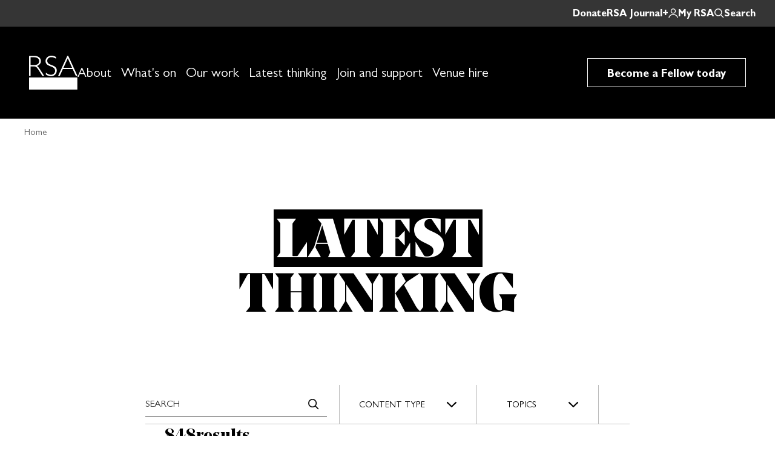

--- FILE ---
content_type: text/html; charset=UTF-8
request_url: https://www.thersa.org/latest-thinking/?articletype=3391&topics=3500
body_size: 58149
content:
<!DOCTYPE html>
<html lang="en-GB" class="no-js">
<head>
    <meta charset="UTF-8">
<meta name="viewport" content="width=device-width, initial-scale=1, viewport-fit=cover">
<meta name="theme-color" content="#1e4545">
<script>(function(html){html.className = html.className.replace(/\bno-js\b/,'js')})(document.documentElement);</script>
<meta name='robots' content='index, follow, max-image-preview:large, max-snippet:-1, max-video-preview:-1' />

	<!-- This site is optimized with the Yoast SEO Premium plugin v25.6 (Yoast SEO v26.3) - https://yoast.com/wordpress/plugins/seo/ -->
	<title>Latest Thinking - The RSA</title>
	<link rel="canonical" href="https://www.thersa.org/latest-thinking/" />
	<meta property="og:locale" content="en_GB" />
	<meta property="og:type" content="article" />
	<meta property="og:title" content="Latest Thinking" />
	<meta property="og:url" content="https://www.thersa.org/latest-thinking/" />
	<meta property="og:site_name" content="The RSA" />
	<meta property="article:publisher" content="https://www.facebook.com/theRSAorg" />
	<meta property="article:modified_time" content="2025-02-12T11:23:33+00:00" />
	<meta property="og:image" content="https://www.thersa.org/wp-content/uploads/2024/10/default_thumbnail.jpg" />
	<meta property="og:image:width" content="600" />
	<meta property="og:image:height" content="400" />
	<meta property="og:image:type" content="image/jpeg" />
	<meta name="twitter:card" content="summary_large_image" />
	<meta name="twitter:site" content="@thersaorg" />
	<script type="application/ld+json" class="yoast-schema-graph">{"@context":"https://schema.org","@graph":[{"@type":"WebPage","@id":"https://www.thersa.org/latest-thinking/","url":"https://www.thersa.org/latest-thinking/","name":"Latest Thinking - The RSA","isPartOf":{"@id":"https://www.thersa.org/#website"},"datePublished":"2025-02-03T14:45:44+00:00","dateModified":"2025-02-12T11:23:33+00:00","breadcrumb":{"@id":"https://www.thersa.org/latest-thinking/#breadcrumb"},"inLanguage":"en-GB","potentialAction":[{"@type":"ReadAction","target":["https://www.thersa.org/latest-thinking/"]}]},{"@type":"BreadcrumbList","@id":"https://www.thersa.org/latest-thinking/#breadcrumb","itemListElement":[{"@type":"ListItem","position":1,"name":"Home","item":"https://www.thersa.org/"},{"@type":"ListItem","position":2,"name":"Latest Thinking"}]},{"@type":"WebSite","@id":"https://www.thersa.org/#website","url":"https://www.thersa.org/","name":"RSA","description":"","publisher":{"@id":"https://www.thersa.org/#organization"},"potentialAction":[{"@type":"SearchAction","target":{"@type":"EntryPoint","urlTemplate":"https://www.thersa.org/?s={search_term_string}"},"query-input":{"@type":"PropertyValueSpecification","valueRequired":true,"valueName":"search_term_string"}}],"inLanguage":"en-GB"},{"@type":"Organization","@id":"https://www.thersa.org/#organization","name":"The RSA","url":"https://www.thersa.org/","logo":{"@type":"ImageObject","inLanguage":"en-GB","@id":"https://www.thersa.org/#/schema/logo/image/","url":"https://www.thersa.org/wp-content/uploads/2024/10/default_thumbnail.jpg","contentUrl":"https://www.thersa.org/wp-content/uploads/2024/10/default_thumbnail.jpg","width":600,"height":400,"caption":"The RSA"},"image":{"@id":"https://www.thersa.org/#/schema/logo/image/"},"sameAs":["https://www.facebook.com/theRSAorg","https://x.com/thersaorg","https://www.youtube.com/theRSAorg"]}]}</script>
	<!-- / Yoast SEO Premium plugin. -->


<link rel='dns-prefetch' href='//cdn.jsdelivr.net' />
<script async src="https://pagead2.googlesyndication.com/pagead/js/adsbygoogle.js?client=ca-pub-1323959178771154" crossorigin="anonymous"></script><script>
            window.dataLayer = window.dataLayer || [];
        </script><link rel='stylesheet' id='wp-block-library-css' href='https://www.thersa.org/wp-includes/css/dist/block-library/style.min.css' media='all' />
<style id='safe-svg-svg-icon-style-inline-css'>
.safe-svg-cover{text-align:center}.safe-svg-cover .safe-svg-inside{display:inline-block;max-width:100%}.safe-svg-cover svg{fill:currentColor;height:100%;max-height:100%;max-width:100%;width:100%}

</style>
<style id='global-styles-inline-css'>
:root{--wp--preset--aspect-ratio--square: 1;--wp--preset--aspect-ratio--4-3: 4/3;--wp--preset--aspect-ratio--3-4: 3/4;--wp--preset--aspect-ratio--3-2: 3/2;--wp--preset--aspect-ratio--2-3: 2/3;--wp--preset--aspect-ratio--16-9: 16/9;--wp--preset--aspect-ratio--9-16: 9/16;--wp--preset--color--black: #000;--wp--preset--color--cyan-bluish-gray: #abb8c3;--wp--preset--color--white: #ffffff;--wp--preset--color--pale-pink: #f78da7;--wp--preset--color--vivid-red: #cf2e2e;--wp--preset--color--luminous-vivid-orange: #ff6900;--wp--preset--color--luminous-vivid-amber: #fcb900;--wp--preset--color--light-green-cyan: #7bdcb5;--wp--preset--color--vivid-green-cyan: #00d084;--wp--preset--color--pale-cyan-blue: #8ed1fc;--wp--preset--color--vivid-cyan-blue: #0693e3;--wp--preset--color--vivid-purple: #9b51e0;--wp--preset--color--teal: #03ecdd;--wp--preset--gradient--vivid-cyan-blue-to-vivid-purple: linear-gradient(135deg,rgba(6,147,227,1) 0%,rgb(155,81,224) 100%);--wp--preset--gradient--light-green-cyan-to-vivid-green-cyan: linear-gradient(135deg,rgb(122,220,180) 0%,rgb(0,208,130) 100%);--wp--preset--gradient--luminous-vivid-amber-to-luminous-vivid-orange: linear-gradient(135deg,rgba(252,185,0,1) 0%,rgba(255,105,0,1) 100%);--wp--preset--gradient--luminous-vivid-orange-to-vivid-red: linear-gradient(135deg,rgba(255,105,0,1) 0%,rgb(207,46,46) 100%);--wp--preset--gradient--very-light-gray-to-cyan-bluish-gray: linear-gradient(135deg,rgb(238,238,238) 0%,rgb(169,184,195) 100%);--wp--preset--gradient--cool-to-warm-spectrum: linear-gradient(135deg,rgb(74,234,220) 0%,rgb(151,120,209) 20%,rgb(207,42,186) 40%,rgb(238,44,130) 60%,rgb(251,105,98) 80%,rgb(254,248,76) 100%);--wp--preset--gradient--blush-light-purple: linear-gradient(135deg,rgb(255,206,236) 0%,rgb(152,150,240) 100%);--wp--preset--gradient--blush-bordeaux: linear-gradient(135deg,rgb(254,205,165) 0%,rgb(254,45,45) 50%,rgb(107,0,62) 100%);--wp--preset--gradient--luminous-dusk: linear-gradient(135deg,rgb(255,203,112) 0%,rgb(199,81,192) 50%,rgb(65,88,208) 100%);--wp--preset--gradient--pale-ocean: linear-gradient(135deg,rgb(255,245,203) 0%,rgb(182,227,212) 50%,rgb(51,167,181) 100%);--wp--preset--gradient--electric-grass: linear-gradient(135deg,rgb(202,248,128) 0%,rgb(113,206,126) 100%);--wp--preset--gradient--midnight: linear-gradient(135deg,rgb(2,3,129) 0%,rgb(40,116,252) 100%);--wp--preset--font-size--small: 13px;--wp--preset--font-size--medium: 20px;--wp--preset--font-size--large: 36px;--wp--preset--font-size--x-large: 42px;--wp--preset--spacing--20: 0.44rem;--wp--preset--spacing--30: 0.67rem;--wp--preset--spacing--40: 1rem;--wp--preset--spacing--50: 1.5rem;--wp--preset--spacing--60: 2.25rem;--wp--preset--spacing--70: 3.38rem;--wp--preset--spacing--80: 5.06rem;--wp--preset--shadow--natural: 6px 6px 9px rgba(0, 0, 0, 0.2);--wp--preset--shadow--deep: 12px 12px 50px rgba(0, 0, 0, 0.4);--wp--preset--shadow--sharp: 6px 6px 0px rgba(0, 0, 0, 0.2);--wp--preset--shadow--outlined: 6px 6px 0px -3px rgba(255, 255, 255, 1), 6px 6px rgba(0, 0, 0, 1);--wp--preset--shadow--crisp: 6px 6px 0px rgba(0, 0, 0, 1);}.wp-block-acf-media-content{--wp--preset--color--white: #fff;--wp--preset--color--black: #000;--wp--preset--color--teal: #03ecdd;--wp--preset--color--light-grey: #f5f5f5;}.wp-block-acf-cards{--wp--preset--color--white: #fff;--wp--preset--color--light-grey: #f5f5f5;--wp--preset--color--mid-grey: #767676;--wp--preset--color--black: #000;}:root { --wp--style--global--content-size: 800px;--wp--style--global--wide-size: 1200px; }:where(body) { margin: 0; }.wp-site-blocks > .alignleft { float: left; margin-right: 2em; }.wp-site-blocks > .alignright { float: right; margin-left: 2em; }.wp-site-blocks > .aligncenter { justify-content: center; margin-left: auto; margin-right: auto; }:where(.is-layout-flex){gap: 0.5em;}:where(.is-layout-grid){gap: 0.5em;}.is-layout-flow > .alignleft{float: left;margin-inline-start: 0;margin-inline-end: 2em;}.is-layout-flow > .alignright{float: right;margin-inline-start: 2em;margin-inline-end: 0;}.is-layout-flow > .aligncenter{margin-left: auto !important;margin-right: auto !important;}.is-layout-constrained > .alignleft{float: left;margin-inline-start: 0;margin-inline-end: 2em;}.is-layout-constrained > .alignright{float: right;margin-inline-start: 2em;margin-inline-end: 0;}.is-layout-constrained > .aligncenter{margin-left: auto !important;margin-right: auto !important;}.is-layout-constrained > :where(:not(.alignleft):not(.alignright):not(.alignfull)){max-width: var(--wp--style--global--content-size);margin-left: auto !important;margin-right: auto !important;}.is-layout-constrained > .alignwide{max-width: var(--wp--style--global--wide-size);}body .is-layout-flex{display: flex;}.is-layout-flex{flex-wrap: wrap;align-items: center;}.is-layout-flex > :is(*, div){margin: 0;}body .is-layout-grid{display: grid;}.is-layout-grid > :is(*, div){margin: 0;}body{padding-top: 0px;padding-right: 0px;padding-bottom: 0px;padding-left: 0px;}a:where(:not(.wp-element-button)){text-decoration: underline;}:root :where(.wp-element-button, .wp-block-button__link){background-color: #32373c;border-width: 0;color: #fff;font-family: inherit;font-size: inherit;line-height: inherit;padding: calc(0.667em + 2px) calc(1.333em + 2px);text-decoration: none;}.has-black-color{color: var(--wp--preset--color--black) !important;}.has-cyan-bluish-gray-color{color: var(--wp--preset--color--cyan-bluish-gray) !important;}.has-white-color{color: var(--wp--preset--color--white) !important;}.has-pale-pink-color{color: var(--wp--preset--color--pale-pink) !important;}.has-vivid-red-color{color: var(--wp--preset--color--vivid-red) !important;}.has-luminous-vivid-orange-color{color: var(--wp--preset--color--luminous-vivid-orange) !important;}.has-luminous-vivid-amber-color{color: var(--wp--preset--color--luminous-vivid-amber) !important;}.has-light-green-cyan-color{color: var(--wp--preset--color--light-green-cyan) !important;}.has-vivid-green-cyan-color{color: var(--wp--preset--color--vivid-green-cyan) !important;}.has-pale-cyan-blue-color{color: var(--wp--preset--color--pale-cyan-blue) !important;}.has-vivid-cyan-blue-color{color: var(--wp--preset--color--vivid-cyan-blue) !important;}.has-vivid-purple-color{color: var(--wp--preset--color--vivid-purple) !important;}.has-teal-color{color: var(--wp--preset--color--teal) !important;}.has-black-background-color{background-color: var(--wp--preset--color--black) !important;}.has-cyan-bluish-gray-background-color{background-color: var(--wp--preset--color--cyan-bluish-gray) !important;}.has-white-background-color{background-color: var(--wp--preset--color--white) !important;}.has-pale-pink-background-color{background-color: var(--wp--preset--color--pale-pink) !important;}.has-vivid-red-background-color{background-color: var(--wp--preset--color--vivid-red) !important;}.has-luminous-vivid-orange-background-color{background-color: var(--wp--preset--color--luminous-vivid-orange) !important;}.has-luminous-vivid-amber-background-color{background-color: var(--wp--preset--color--luminous-vivid-amber) !important;}.has-light-green-cyan-background-color{background-color: var(--wp--preset--color--light-green-cyan) !important;}.has-vivid-green-cyan-background-color{background-color: var(--wp--preset--color--vivid-green-cyan) !important;}.has-pale-cyan-blue-background-color{background-color: var(--wp--preset--color--pale-cyan-blue) !important;}.has-vivid-cyan-blue-background-color{background-color: var(--wp--preset--color--vivid-cyan-blue) !important;}.has-vivid-purple-background-color{background-color: var(--wp--preset--color--vivid-purple) !important;}.has-teal-background-color{background-color: var(--wp--preset--color--teal) !important;}.has-black-border-color{border-color: var(--wp--preset--color--black) !important;}.has-cyan-bluish-gray-border-color{border-color: var(--wp--preset--color--cyan-bluish-gray) !important;}.has-white-border-color{border-color: var(--wp--preset--color--white) !important;}.has-pale-pink-border-color{border-color: var(--wp--preset--color--pale-pink) !important;}.has-vivid-red-border-color{border-color: var(--wp--preset--color--vivid-red) !important;}.has-luminous-vivid-orange-border-color{border-color: var(--wp--preset--color--luminous-vivid-orange) !important;}.has-luminous-vivid-amber-border-color{border-color: var(--wp--preset--color--luminous-vivid-amber) !important;}.has-light-green-cyan-border-color{border-color: var(--wp--preset--color--light-green-cyan) !important;}.has-vivid-green-cyan-border-color{border-color: var(--wp--preset--color--vivid-green-cyan) !important;}.has-pale-cyan-blue-border-color{border-color: var(--wp--preset--color--pale-cyan-blue) !important;}.has-vivid-cyan-blue-border-color{border-color: var(--wp--preset--color--vivid-cyan-blue) !important;}.has-vivid-purple-border-color{border-color: var(--wp--preset--color--vivid-purple) !important;}.has-teal-border-color{border-color: var(--wp--preset--color--teal) !important;}.has-vivid-cyan-blue-to-vivid-purple-gradient-background{background: var(--wp--preset--gradient--vivid-cyan-blue-to-vivid-purple) !important;}.has-light-green-cyan-to-vivid-green-cyan-gradient-background{background: var(--wp--preset--gradient--light-green-cyan-to-vivid-green-cyan) !important;}.has-luminous-vivid-amber-to-luminous-vivid-orange-gradient-background{background: var(--wp--preset--gradient--luminous-vivid-amber-to-luminous-vivid-orange) !important;}.has-luminous-vivid-orange-to-vivid-red-gradient-background{background: var(--wp--preset--gradient--luminous-vivid-orange-to-vivid-red) !important;}.has-very-light-gray-to-cyan-bluish-gray-gradient-background{background: var(--wp--preset--gradient--very-light-gray-to-cyan-bluish-gray) !important;}.has-cool-to-warm-spectrum-gradient-background{background: var(--wp--preset--gradient--cool-to-warm-spectrum) !important;}.has-blush-light-purple-gradient-background{background: var(--wp--preset--gradient--blush-light-purple) !important;}.has-blush-bordeaux-gradient-background{background: var(--wp--preset--gradient--blush-bordeaux) !important;}.has-luminous-dusk-gradient-background{background: var(--wp--preset--gradient--luminous-dusk) !important;}.has-pale-ocean-gradient-background{background: var(--wp--preset--gradient--pale-ocean) !important;}.has-electric-grass-gradient-background{background: var(--wp--preset--gradient--electric-grass) !important;}.has-midnight-gradient-background{background: var(--wp--preset--gradient--midnight) !important;}.has-small-font-size{font-size: var(--wp--preset--font-size--small) !important;}.has-medium-font-size{font-size: var(--wp--preset--font-size--medium) !important;}.has-large-font-size{font-size: var(--wp--preset--font-size--large) !important;}.has-x-large-font-size{font-size: var(--wp--preset--font-size--x-large) !important;}.wp-block-acf-media-content.has-white-color{color: var(--wp--preset--color--white) !important;}.wp-block-acf-media-content.has-black-color{color: var(--wp--preset--color--black) !important;}.wp-block-acf-media-content.has-teal-color{color: var(--wp--preset--color--teal) !important;}.wp-block-acf-media-content.has-light-grey-color{color: var(--wp--preset--color--light-grey) !important;}.wp-block-acf-media-content.has-white-background-color{background-color: var(--wp--preset--color--white) !important;}.wp-block-acf-media-content.has-black-background-color{background-color: var(--wp--preset--color--black) !important;}.wp-block-acf-media-content.has-teal-background-color{background-color: var(--wp--preset--color--teal) !important;}.wp-block-acf-media-content.has-light-grey-background-color{background-color: var(--wp--preset--color--light-grey) !important;}.wp-block-acf-media-content.has-white-border-color{border-color: var(--wp--preset--color--white) !important;}.wp-block-acf-media-content.has-black-border-color{border-color: var(--wp--preset--color--black) !important;}.wp-block-acf-media-content.has-teal-border-color{border-color: var(--wp--preset--color--teal) !important;}.wp-block-acf-media-content.has-light-grey-border-color{border-color: var(--wp--preset--color--light-grey) !important;}.wp-block-acf-cards.has-white-color{color: var(--wp--preset--color--white) !important;}.wp-block-acf-cards.has-light-grey-color{color: var(--wp--preset--color--light-grey) !important;}.wp-block-acf-cards.has-mid-grey-color{color: var(--wp--preset--color--mid-grey) !important;}.wp-block-acf-cards.has-black-color{color: var(--wp--preset--color--black) !important;}.wp-block-acf-cards.has-white-background-color{background-color: var(--wp--preset--color--white) !important;}.wp-block-acf-cards.has-light-grey-background-color{background-color: var(--wp--preset--color--light-grey) !important;}.wp-block-acf-cards.has-mid-grey-background-color{background-color: var(--wp--preset--color--mid-grey) !important;}.wp-block-acf-cards.has-black-background-color{background-color: var(--wp--preset--color--black) !important;}.wp-block-acf-cards.has-white-border-color{border-color: var(--wp--preset--color--white) !important;}.wp-block-acf-cards.has-light-grey-border-color{border-color: var(--wp--preset--color--light-grey) !important;}.wp-block-acf-cards.has-mid-grey-border-color{border-color: var(--wp--preset--color--mid-grey) !important;}.wp-block-acf-cards.has-black-border-color{border-color: var(--wp--preset--color--black) !important;}
:where(.wp-block-post-template.is-layout-flex){gap: 1.25em;}:where(.wp-block-post-template.is-layout-grid){gap: 1.25em;}
:where(.wp-block-columns.is-layout-flex){gap: 2em;}:where(.wp-block-columns.is-layout-grid){gap: 2em;}
:root :where(.wp-block-pullquote){font-size: 1.5em;line-height: 1.6;}
</style>
<link rel='stylesheet' id='granola-styles-css' href='https://www.thersa.org/wp-content/themes/thersa/assets/main.9687d36cdb994c5d6c9bb5578bffadfb.css' media='all' />
<link rel='stylesheet' id='swiper-css' href='https://cdn.jsdelivr.net/npm/swiper@11/swiper-bundle.min.css' media='all' />
<link rel='stylesheet' id='granola-user-fellow-styles-css' href='https://www.thersa.org/wp-content/themes/thersa/assets/components/user/styles/block.3c27260480f628ce5d97c7f7da64657d.css' media='all' />
<link rel="https://api.w.org/" href="https://www.thersa.org/wp-json/" /><link rel="alternate" title="JSON" type="application/json" href="https://www.thersa.org/wp-json/wp/v2/pages/16659" /><link rel='shortlink' href='https://www.thersa.org/?p=16659' />
<link rel="alternate" title="oEmbed (JSON)" type="application/json+oembed" href="https://www.thersa.org/wp-json/oembed/1.0/embed?url=https%3A%2F%2Fwww.thersa.org%2Flatest-thinking%2F" />
<link rel="alternate" title="oEmbed (XML)" type="text/xml+oembed" href="https://www.thersa.org/wp-json/oembed/1.0/embed?url=https%3A%2F%2Fwww.thersa.org%2Flatest-thinking%2F&#038;format=xml" />

    <!-- Google Tag Manager -->
    <script>(function(w,d,s,l,i){w[l]=w[l]||[];w[l].push({'gtm.start':
    new Date().getTime(),event:'gtm.js'});var f=d.getElementsByTagName(s)[0],
    j=d.createElement(s),dl=l!='dataLayer'?'&l='+l:'';j.async=true;j.src=
    'https://www.googletagmanager.com/gtm.js?id='+i+dl;f.parentNode.insertBefore(j,f);
    })(window,document,'script','dataLayer','GTM-W73N2D');</script>
    <!-- End Google Tag Manager -->
                <script type="text/javascript" id="spai_js" data-cfasync="false" data-spai-excluded="true">
                document.documentElement.className += " spai_has_js";
                (function(w, d){
                    var b = d.getElementsByTagName('head')[0];
                    var s = d.createElement("script");
                    var v = ("IntersectionObserver" in w) ? "" : "-compat";
                    s.async = true; // This includes the script as async.
                    s.src = "https://cdn.shortpixel.ai/assets/js/bundles/spai-lib-bg" + v
                        + ".1.1.min.js?v=3.11.1";
                    w.spaiDomain = "cdn.shortpixel.ai";
                    w.spaiData = {
                        version: "3.11.1",
                        key: "spai",
                        customKeys: [],
                        quality: "glossy",
                        convert: "webp",
                        lqip: false,
                                                rootMargin: "500px",
                        crop: false,
                        sizeBreakpoints: {"on":false,"base":50,"rate":10},
                        backgroundsMaxWidth: 1920,
                        resizeStyleBackgrounds: false,
                        nativeLazyLoad: true,
                        safeLazyBackgrounds: false,
                        asyncInitialParsing: true,
                        debug: false,
                        doSelectors: [{"selectors":"img","type":"attr","targetAttr":"src","attrType":"url","lazy":true,"resize":true}],
                        exclusions: {"selectors":[],"urls":{"regex:\/\\\/\\\/([^\\\/]*\\.|)gravatar.com\\\/\/":{"lazy":0,"cdn":0,"resize":0,"lqip":0,"crop":-1}}},
                        sizeFromImageSuffix: true,
                        ajax_url: "https://www.thersa.org/wp-admin/admin-ajax.php"
                    };
                    b.appendChild(s);
                }(window, document));
            </script>
            <link rel="icon" href="https://cdn.shortpixel.ai/spai/q_glossy+ret_img+to_webp/www.thersa.org/wp-content/uploads/2024/10/cropped-favicon-32x32.png" data-spai-egr="1" sizes="32x32" />
<link rel="icon" href="https://cdn.shortpixel.ai/spai/q_glossy+ret_img+to_webp/www.thersa.org/wp-content/uploads/2024/10/cropped-favicon-192x192.png" data-spai-egr="1" sizes="192x192" />
<link rel="apple-touch-icon" href="https://cdn.shortpixel.ai/spai/q_glossy+ret_img+to_webp/www.thersa.org/wp-content/uploads/2024/10/cropped-favicon-180x180.png" data-spai-egr="1" />
<meta name="msapplication-TileImage" content="https://www.thersa.org/wp-content/uploads/2024/10/cropped-favicon-270x270.png" />
		<style id="wp-custom-css">
			.user-profile-form__section[data-group-name="interests"] {
    display: none;
}

.home .site-main__content {
	margin-bottom: 0;
}		</style>
		<link href="https://cdn.shortpixel.ai" rel="preconnect" crossorigin></head>

<body class="wp-singular page-template-default page page-id-16659 wp-embed-responsive wp-theme-thersa">
    
    <!-- Google Tag Manager (noscript) -->
    <noscript><iframe src="https://www.googletagmanager.com/ns.html?id=GTM-W73N2D"
        height="0" width="0" style="display:none;visibility:hidden"></iframe></noscript>
    <!-- End Google Tag Manager (noscript) -->
    
    <a  href="#main" class="skip-link visually-hidden">Skip to content</a>
    <header class="site-header">
    <div class="site-header__bar">
        <a href="/support-us/donate/">Donate</a>
        <a href="/rsa-journal/">RSA Journal+</a>
                    <a class="account-button g-button g-button--account" href="https://www.thersa.org/my-rsa/">My RSA</a>
        
        <button aria-expanded="false" aria-controls="site-header-search-form" type="button" class="site-header__search-toggler">
    Search</button>
    </div>
 
        <div class="site-header__top has-brand-1-background-color">
            <a  href="https://www.thersa.org/" class="site-header__logo img-fit"><svg xmlns="http://www.w3.org/2000/svg" fill="none" viewBox="0 0 70 48" role="img" aria-labelledby="title-6923c1669c91a" width="70" height="48"><g clip-path="url(#a)" fill="#fff"><path d="M69.152 30.918H.84v17.078h68.313V30.918zM15.888 18.924c-1.585-2.437-2.844-3.879-3.777-4.325 3.6-1.328 5.4-3.628 5.4-6.904 0-2.246-.805-4.03-2.416-5.35-1.61-1.32-3.939-1.98-6.985-1.98H.842V28.73h2.193V15.127h3.837c1.771 0 3.118.322 4.038.965.92.643 2.205 2.264 3.857 4.864l4.94 7.774h2.596l-6.415-9.806zM7.745 13.3h-4.71V2.193h4.628c2.41 0 4.257.487 5.544 1.461 1.286.976 1.929 2.336 1.929 4.082 0 1.774-.633 3.144-1.898 4.112-1.266.967-3.097 1.452-5.493 1.452zM38.846 1.787v2.416c-2.463-1.448-4.582-2.173-6.354-2.173-1.706 0-3.132.518-4.275 1.553-1.144 1.036-1.716 2.319-1.716 3.848 0 1.097.339 2.084 1.015 2.964.677.881 2.092 1.726 4.244 2.54 2.152.811 3.723 1.488 4.71 2.03.988.541 1.828 1.326 2.519 2.355.69 1.029 1.035 2.362 1.035 4 0 2.18-.799 4.02-2.397 5.522-1.597 1.503-3.546 2.254-5.847 2.254-2.356 0-4.778-.825-7.27-2.477V24.04c2.749 2.017 5.131 3.026 7.148 3.026 1.679 0 3.096-.545 4.254-1.635 1.158-1.09 1.736-2.426 1.736-4.01a5.342 5.342 0 0 0-1.076-3.26c-.717-.968-2.171-1.872-4.364-2.714-2.192-.841-3.759-1.52-4.7-2.033-.94-.514-1.741-1.248-2.397-2.202-.658-.954-.986-2.182-.986-3.684 0-2.083.798-3.858 2.396-5.327C28.12.734 30.041 0 32.288 0c2.205 0 4.392.596 6.558 1.787zM56.163.162H54.96L41.846 28.731h2.3l4.472-9.807H62.49l4.486 9.807h2.301L56.163.162zM49.45 17.096l6.091-13.36 6.112 13.36H49.45z"/></g><defs><clipPath id="a"><path fill="#fff" transform="translate(.839)" d="M0 0h68.322v48H0z"/></clipPath></defs><title id="title-6923c1669c91a">The RSA</title></svg></a>

            <div class="site-header__menu-toggle">
        
                <button type="button" aria-label="Main menu button" aria-controls="main-menu" aria-expanded="false" class="burger site-header__burger js-site-header-toggle">
    
    <span class="burger__line burger__line--1"></span>
    <span class="burger__line burger__line--2"></span>
</button>
            </div>

        </div>

        <div class="site-header__bottom ">

            <div class="site-header__bottom__left">

                <a href="/" class="site-header__bottom__left__logo">
                    <svg xmlns="http://www.w3.org/2000/svg" width="80" height="56" fill="none" viewBox="0 0 80 56"><g clip-path="url(#a)"><path fill="#fff" d="M55.85 22.073h16.213l5.248 11.445H80L64.664.187H63.26L47.937 33.518h2.688zm8.09-17.71L71.08 19.95h-14.26zM0 36.073V56h79.848V36.073zm2.56-18.421h4.489c2.068 0 3.646.373 4.722 1.12 1.075.746 2.583 2.636 4.512 5.67l5.774 9.065h3.04l-7.493-11.445c-1.859-2.847-3.32-4.527-4.419-5.052q6.312-2.328 6.312-8.05c0-2.625-.935-4.702-2.828-6.242-1.882-1.54-4.606-2.31-8.16-2.31H0v33.087h2.56V17.628zm0-15.097h5.412c2.817 0 4.98.572 6.476 1.703 1.508 1.144 2.256 2.73 2.256 4.76s-.737 3.664-2.221 4.795c-1.485 1.132-3.624 1.692-6.418 1.692H2.56zm28.615 13.09c1.098.595 2.934 1.388 5.494 2.368s4.266 2.042 5.096 3.162a6.2 6.2 0 0 1 1.263 3.803c0 1.844-.678 3.407-2.034 4.679-1.356 1.271-3.016 1.901-4.968 1.901-2.362 0-5.144-1.178-8.358-3.535v3.01c2.91 1.925 5.74 2.894 8.498 2.894 2.759 0 4.968-.875 6.838-2.625q2.805-2.625 2.806-6.44c0-1.914-.398-3.465-1.205-4.667-.806-1.202-1.788-2.112-2.945-2.742s-2.993-1.423-5.506-2.368-4.173-1.937-4.956-2.963c-.795-1.027-1.192-2.182-1.192-3.454 0-1.785.666-3.278 2.01-4.491 1.333-1.214 3.005-1.809 5.003-1.809 2 0 4.547.84 7.423 2.532V2.088C41.905.7 39.357 0 36.774 0s-4.875.852-6.745 2.567-2.805 3.78-2.805 6.218c0 1.75.386 3.185 1.157 4.293s1.707 1.972 2.805 2.567z"/></g><defs><clipPath id="a"><path fill="#fff" d="M0 0h80v56H0z"/></clipPath></defs></svg>
                </a>
                <form autocomplete="off" method="get" action="https://www.thersa.org/" role="search" hidden="hidden" aria-hidden="true" class="header-search js-expandable-element" id="site-header-search-form">
    <div class="header-search__inner">
        <input
            id="header-search-1"
            class="header-search__input"
            type="text"
            name="s"
            aria-label="Search"
            placeholder="Search"
            required
        >

        <button aria-label="Submit search" type="submit" class="header-search__submit g-button">
    <span class="visually-hidden">Search</span>
</button>
    </div>

    <button aria-expanded="false" aria-controls="site-header-search-form" type="button" class="header-search__close g-button">
    <span class="visually-hidden">Close search</span>
</button>
</form>

                <nav class="menu site-header__navigation">
    <div class="menu__inner">
        
        

<ul id="main-menu" class="menu-list menu-list--depth-0">
            <li id="menu-item-1671" class="menu-item has-menu-item__heading menu-item--depth-0 menu-item--has-children">
    <span class="menu-item__wrap menu-item__wrap--depth-0">
                    <button  aria-expanded="false" aria-controls="sub-menu-1671" type="button" class="menu-item__item menu-item__item--depth-0 menu-item__heading menu-item__heading--depth-0">
    About</button>
        
        
        
            </span>

            <div id="sub-menu-1671" class="sub-menu sub-menu--depth-0 js-expandable-element" aria-hidden="true">
                <button aria-expanded="false" aria-controls="sub-menu-1671" type="button" class="sub-menu__back-button">
    Back</button>

    <span class="sub-menu__heading">About</span>

<ul class="menu-list menu-list--depth-1">
            <li id="menu-item-1658" class="menu-item has-menu-item__heading menu-item--depth-1 menu-item--has-children">
    <span class="menu-item__wrap menu-item__wrap--depth-1">
                    <span  class="menu-item__item menu-item__item--depth-1 menu-item__heading menu-item__heading--depth-1">The RSA</span>
        
        
        
            </span>

            <div id="sub-menu-1658" class="sub-menu sub-menu--depth-1">
            

<ul class="menu-list menu-list--depth-2">
            <li id="menu-item-2047" class="menu-item menu-item--style-post menu-item--depth-2">
    <span class="menu-item__wrap menu-item__wrap--depth-2">
                    <a  href="https://www.thersa.org/about/" class="menu-item__item menu-item__item--depth-2 menu-item__link">About us</a>
        
        
        
            </span>

    </li>
            <li id="menu-item-2049" class="menu-item menu-item--style-post menu-item--depth-2">
    <span class="menu-item__wrap menu-item__wrap--depth-2">
                    <a  href="https://www.thersa.org/about/what-we-do/" class="menu-item__item menu-item__item--depth-2 menu-item__link">What we do</a>
        
        
        
            </span>

    </li>
            <li id="menu-item-2050" class="menu-item menu-item--style-post menu-item--depth-2">
    <span class="menu-item__wrap menu-item__wrap--depth-2">
                    <a  href="https://www.thersa.org/about/our-people/" class="menu-item__item menu-item__item--depth-2 menu-item__link">Our people</a>
        
        
        
            </span>

    </li>
            <li id="menu-item-23584" class="menu-item menu-item--depth-2">
    <span class="menu-item__wrap menu-item__wrap--depth-2">
                    <a  href="https://careers.rsa.org.uk/home" class="menu-item__item menu-item__item--depth-2 menu-item__link">Work with us</a>
        
        
        
            </span>

    </li>
            <li id="menu-item-2824" class="menu-item menu-item--style-post menu-item--depth-2">
    <span class="menu-item__wrap menu-item__wrap--depth-2">
                    <a  href="https://www.thersa.org/about/contact/" class="menu-item__item menu-item__item--depth-2 menu-item__link">Contact us</a>
        
        
        
            </span>

    </li>
    </ul>
        </div>
    </li>
            <li id="menu-item-1659" class="menu-item has-menu-item__heading menu-item--depth-1 menu-item--has-children">
    <span class="menu-item__wrap menu-item__wrap--depth-1">
                    <span  class="menu-item__item menu-item__item--depth-1 menu-item__heading menu-item__heading--depth-1">RSA House</span>
        
        
        
            </span>

            <div id="sub-menu-1659" class="sub-menu sub-menu--depth-1">
            

<ul class="menu-list menu-list--depth-2">
            <li id="menu-item-12090" class="menu-item menu-item--style-post menu-item--depth-2">
    <span class="menu-item__wrap menu-item__wrap--depth-2">
                    <a  href="https://www.thersa.org/rsa-house/coffee-house/" class="menu-item__item menu-item__item--depth-2 menu-item__link">The Coffee House &amp; library</a>
        
        
        
            </span>

    </li>
            <li id="menu-item-16944" class="menu-item menu-item--depth-2">
    <span class="menu-item__wrap menu-item__wrap--depth-2">
                    <a  href="https://www.thersa.org/about/muse-at-rsa-house/" class="menu-item__item menu-item__item--depth-2 menu-item__link">Muse at RSA House</a>
        
        
        
            </span>

    </li>
            <li id="menu-item-34562" class="menu-item menu-item--style-post menu-item--depth-2">
    <span class="menu-item__wrap menu-item__wrap--depth-2">
                    <a  href="https://www.thersa.org/venue-hire/" class="menu-item__item menu-item__item--depth-2 menu-item__link">Venue hire</a>
        
        
        
            </span>

    </li>
            <li id="menu-item-2054" class="menu-item menu-item--style-post menu-item--depth-2">
    <span class="menu-item__wrap menu-item__wrap--depth-2">
                    <a  href="https://www.thersa.org/rsa-house/accessibility/" class="menu-item__item menu-item__item--depth-2 menu-item__link">Accessibility</a>
        
        
        
            </span>

    </li>
    </ul>
        </div>
    </li>
            <li id="menu-item-1664" class="menu-item menu-item--style-card menu-item--depth-1">
    <span class="menu-item__wrap menu-item__wrap--depth-1">
                    <a  href="https://www.thersa.org/about/muse-at-rsa-house/" class="menu-item__item menu-item__item--depth-1 menu-item__link">Muse at RSA House</a>
        
        
                    <div class="menu-item__image">
                <img width="600" height="338" src="[data-uri]" data-spai="1" class="attachment-large size-large" alt="" role="presentation" id="10932"  />            </div>
        
            </span>

    </li>
    </ul>
        </div>
    </li>
            <li id="menu-item-1625" class="menu-item has-menu-item__heading menu-item--depth-0 menu-item--has-children">
    <span class="menu-item__wrap menu-item__wrap--depth-0">
                    <button  aria-expanded="false" aria-controls="sub-menu-1625" type="button" class="menu-item__item menu-item__item--depth-0 menu-item__heading menu-item__heading--depth-0">
    What's on</button>
        
        
        
            </span>

            <div id="sub-menu-1625" class="sub-menu sub-menu--depth-0 js-expandable-element" aria-hidden="true">
                <button aria-expanded="false" aria-controls="sub-menu-1625" type="button" class="sub-menu__back-button">
    Back</button>

    <span class="sub-menu__heading">What's on</span>

<ul class="menu-list menu-list--depth-1">
            <li id="menu-item-1626" class="menu-item has-menu-item__heading menu-item--depth-1 menu-item--has-children">
    <span class="menu-item__wrap menu-item__wrap--depth-1">
                    <span  class="menu-item__item menu-item__item--depth-1 menu-item__heading menu-item__heading--depth-1">Events and more</span>
        
        
        
            </span>

            <div id="sub-menu-1626" class="sub-menu sub-menu--depth-1">
            

<ul class="menu-list menu-list--depth-2">
            <li id="menu-item-15835" class="menu-item menu-item--style-post menu-item--depth-2">
    <span class="menu-item__wrap menu-item__wrap--depth-2">
                    <a  href="https://www.thersa.org/event-status/upcoming/" class="menu-item__item menu-item__item--depth-2 menu-item__link">Find an event</a>
        
        
        
            </span>

    </li>
            <li id="menu-item-2078" class="menu-item menu-item--style-post menu-item--depth-2">
    <span class="menu-item__wrap menu-item__wrap--depth-2">
                    <a  href="https://www.thersa.org/events/events-faqs/" class="menu-item__item menu-item__item--depth-2 menu-item__link">Event FAQs</a>
        
        
        
            </span>

    </li>
    </ul>
        </div>
    </li>
            <li id="menu-item-37843" class="menu-item menu-item--style-card menu-item--depth-1">
    <span class="menu-item__wrap menu-item__wrap--depth-1">
                    <a  href="https://www.thersa.org/events/2025/11/from-burnout-to-self-care-supporting-your-holistic-wellbeing/" class="menu-item__item menu-item__item--depth-1 menu-item__link">From burnout to self-care</a>
        
                    <div class="menu-item__subheading">
                Highlight Fellowship event            </div>
        
                    <div class="menu-item__image">
                <img width="600" height="338" src="[data-uri]" data-spai="1" class="attachment-large size-large" alt="" role="presentation" id="37539"  />            </div>
        
            </span>

    </li>
            <li id="menu-item-38738" class="menu-item menu-item--style-card menu-item--depth-1">
    <span class="menu-item__wrap menu-item__wrap--depth-1">
                    <a  href="https://www.thersa.org/events/2025/12/the-new-black-film-collective-dsa-screenings-2/" class="menu-item__item menu-item__item--depth-1 menu-item__link">The New Black Film Collective: DSA Screenings</a>
        
                    <div class="menu-item__subheading">
                Public talks            </div>
        
                    <div class="menu-item__image">
                <img width="600" height="338" src="[data-uri]" data-spai="1" class="attachment-large size-large" alt="" role="presentation" id="38546"  />            </div>
        
            </span>

    </li>
    </ul>
        </div>
    </li>
            <li id="menu-item-1668" class="menu-item has-menu-item__heading menu-item--depth-0 menu-item--has-children">
    <span class="menu-item__wrap menu-item__wrap--depth-0">
                    <button  aria-expanded="false" aria-controls="sub-menu-1668" type="button" class="menu-item__item menu-item__item--depth-0 menu-item__heading menu-item__heading--depth-0">
    Our work</button>
        
        
        
            </span>

            <div id="sub-menu-1668" class="sub-menu sub-menu--depth-0 js-expandable-element" aria-hidden="true">
                <button aria-expanded="false" aria-controls="sub-menu-1668" type="button" class="sub-menu__back-button">
    Back</button>

    <span class="sub-menu__heading">Our work</span>

<ul class="menu-list menu-list--depth-1">
            <li id="menu-item-1632" class="menu-item has-menu-item__heading menu-item--depth-1 menu-item--has-children">
    <span class="menu-item__wrap menu-item__wrap--depth-1">
                    <span  class="menu-item__item menu-item__item--depth-1 menu-item__heading menu-item__heading--depth-1">Design for Life</span>
        
        
        
            </span>

            <div id="sub-menu-1632" class="sub-menu sub-menu--depth-1">
            

<ul class="menu-list menu-list--depth-2">
            <li id="menu-item-2026" class="menu-item menu-item--style-post menu-item--depth-2">
    <span class="menu-item__wrap menu-item__wrap--depth-2">
                    <a  href="https://www.thersa.org/design-for-life-our-mission/" class="menu-item__item menu-item__item--depth-2 menu-item__link">Our mission</a>
        
        
        
            </span>

    </li>
            <li id="menu-item-2807" class="menu-item menu-item--style-post menu-item--depth-2">
    <span class="menu-item__wrap menu-item__wrap--depth-2">
                    <a  href="https://www.thersa.org/design-for-life-our-mission/capabilities-for-life/" class="menu-item__item menu-item__item--depth-2 menu-item__link">Capabilities for Life</a>
        
        
        
            </span>

    </li>
            <li id="menu-item-2809" class="menu-item menu-item--style-post menu-item--depth-2">
    <span class="menu-item__wrap menu-item__wrap--depth-2">
                    <a  href="https://www.thersa.org/design-for-life-our-mission/prosperous-places/" class="menu-item__item menu-item__item--depth-2 menu-item__link">Prosperous Places</a>
        
        
        
            </span>

    </li>
            <li id="menu-item-2808" class="menu-item menu-item--style-post menu-item--depth-2">
    <span class="menu-item__wrap menu-item__wrap--depth-2">
                    <a  href="https://www.thersa.org/design-for-life-our-mission/social-infrastructure/" class="menu-item__item menu-item__item--depth-2 menu-item__link">Social Infrastructure</a>
        
        
        
            </span>

    </li>
            <li id="menu-item-2810" class="menu-item menu-item--style-post menu-item--depth-2">
    <span class="menu-item__wrap menu-item__wrap--depth-2">
                    <a  href="https://www.thersa.org/design-for-life-our-mission/interventions/" class="menu-item__item menu-item__item--depth-2 menu-item__link">Interventions</a>
        
        
        
            </span>

    </li>
    </ul>
        </div>
    </li>
            <li id="menu-item-1633" class="menu-item has-menu-item__heading menu-item--depth-1 menu-item--has-children">
    <span class="menu-item__wrap menu-item__wrap--depth-1">
                    <span  class="menu-item__item menu-item__item--depth-1 menu-item__heading menu-item__heading--depth-1">Our work</span>
        
        
        
            </span>

            <div id="sub-menu-1633" class="sub-menu sub-menu--depth-1">
            

<ul class="menu-list menu-list--depth-2">
            <li id="menu-item-2811" class="menu-item menu-item--style-post menu-item--depth-2">
    <span class="menu-item__wrap menu-item__wrap--depth-2">
                    <a  href="https://www.thersa.org/design-for-life-our-mission/interventions/" class="menu-item__item menu-item__item--depth-2 menu-item__link">All Design for Life interventions</a>
        
        
        
            </span>

    </li>
            <li id="menu-item-1643" class="menu-item menu-item--depth-2">
    <span class="menu-item__wrap menu-item__wrap--depth-2">
                    <a  href="https://www.thersa.org/projects/" class="menu-item__item menu-item__item--depth-2 menu-item__link">Past projects</a>
        
        
        
            </span>

    </li>
            <li id="menu-item-2812" class="menu-item menu-item--style-post menu-item--depth-2">
    <span class="menu-item__wrap menu-item__wrap--depth-2">
                    <a  href="https://www.thersa.org/fellowship/" class="menu-item__item menu-item__item--depth-2 menu-item__link">Fellowship</a>
        
        
        
            </span>

    </li>
    </ul>
        </div>
    </li>
            <li id="menu-item-1634" class="menu-item has-menu-item__heading menu-item--depth-1 menu-item--has-children">
    <span class="menu-item__wrap menu-item__wrap--depth-1">
                    <span  class="menu-item__item menu-item__item--depth-1 menu-item__heading menu-item__heading--depth-1">Awards and grants</span>
        
        
        
            </span>

            <div id="sub-menu-1634" class="sub-menu sub-menu--depth-1">
            

<ul class="menu-list menu-list--depth-2">
            <li id="menu-item-1641" class="menu-item menu-item--style-post menu-item--depth-2">
    <span class="menu-item__wrap menu-item__wrap--depth-2">
                    <a  href="https://www.thersa.org/about/albert-medal/" class="menu-item__item menu-item__item--depth-2 menu-item__link">Albert Medal</a>
        
        
        
            </span>

    </li>
            <li id="menu-item-12079" class="menu-item menu-item--style-post menu-item--depth-2">
    <span class="menu-item__wrap menu-item__wrap--depth-2">
                    <a  href="https://www.thersa.org/about/bicentenary-medal/" class="menu-item__item menu-item__item--depth-2 menu-item__link">Bicentenary Medal</a>
        
        
        
            </span>

    </li>
            <li id="menu-item-12080" class="menu-item menu-item--style-post menu-item--depth-2">
    <span class="menu-item__wrap menu-item__wrap--depth-2">
                    <a  href="https://www.thersa.org/pupil-design-awards/" class="menu-item__item menu-item__item--depth-2 menu-item__link">Pupil Design Awards</a>
        
        
        
            </span>

    </li>
            <li id="menu-item-13048" class="menu-item menu-item--style-post menu-item--depth-2">
    <span class="menu-item__wrap menu-item__wrap--depth-2">
                    <a  href="https://www.thersa.org/student-design-awards/" class="menu-item__item menu-item__item--depth-2 menu-item__link">Student Design Awards</a>
        
        
        
            </span>

    </li>
            <li id="menu-item-2029" class="menu-item menu-item--style-post menu-item--depth-2">
    <span class="menu-item__wrap menu-item__wrap--depth-2">
                    <a  href="https://www.thersa.org/about/royal-designers-for-industry/" class="menu-item__item menu-item__item--depth-2 menu-item__link">Royal Designers for Industry</a>
        
        
        
            </span>

    </li>
    </ul>
        </div>
    </li>
            <li id="menu-item-1649" class="menu-item menu-item--style-card menu-item--depth-1">
    <span class="menu-item__wrap menu-item__wrap--depth-1">
                    <a  href="https://www.thersa.org/fellowship/join" class="menu-item__item menu-item__item--depth-1 menu-item__link">Become a Fellow and contribute</a>
        
        
                    <div class="menu-item__image">
                <img width="960" height="550" src="[data-uri]" data-spai="1" class="attachment-large size-large" alt="" role="presentation" id="1650"  />            </div>
        
            </span>

    </li>
    </ul>
        </div>
    </li>
            <li id="menu-item-1669" class="menu-item has-menu-item__heading menu-item--depth-0 menu-item--has-children">
    <span class="menu-item__wrap menu-item__wrap--depth-0">
                    <button  aria-expanded="false" aria-controls="sub-menu-1669" type="button" class="menu-item__item menu-item__item--depth-0 menu-item__heading menu-item__heading--depth-0">
    Latest thinking</button>
        
        
        
            </span>

            <div id="sub-menu-1669" class="sub-menu sub-menu--depth-0 js-expandable-element" aria-hidden="true">
                <button aria-expanded="false" aria-controls="sub-menu-1669" type="button" class="sub-menu__back-button">
    Back</button>

    <span class="sub-menu__heading">Latest thinking</span>

<ul class="menu-list menu-list--depth-1">
            <li id="menu-item-1651" class="menu-item has-menu-item__heading menu-item--depth-1 menu-item--has-children">
    <span class="menu-item__wrap menu-item__wrap--depth-1">
                    <span  class="menu-item__item menu-item__item--depth-1 menu-item__heading menu-item__heading--depth-1">Research and articles</span>
        
        
        
            </span>

            <div id="sub-menu-1651" class="sub-menu sub-menu--depth-1">
            

<ul class="menu-list menu-list--depth-2">
            <li id="menu-item-18814" class="menu-item menu-item--style-post menu-item--depth-2">
    <span class="menu-item__wrap menu-item__wrap--depth-2">
                    <a  href="https://www.thersa.org/reports/" class="menu-item__item menu-item__item--depth-2 menu-item__link">Reports</a>
        
        
        
            </span>

    </li>
            <li id="menu-item-18812" class="menu-item menu-item--style-post menu-item--depth-2">
    <span class="menu-item__wrap menu-item__wrap--depth-2">
                    <a  href="https://www.thersa.org/rsa-journal/" class="menu-item__item menu-item__item--depth-2 menu-item__link">RSAJournal+</a>
        
        
        
            </span>

    </li>
            <li id="menu-item-16089" class="menu-item menu-item--style-post menu-item--depth-2">
    <span class="menu-item__wrap menu-item__wrap--depth-2">
                    <a  href="https://www.thersa.org/journal-types/list-of-features-archive/" class="menu-item__item menu-item__item--depth-2 menu-item__link">Journal features</a>
        
        
        
            </span>

    </li>
            <li id="menu-item-18815" class="menu-item menu-item--style-post menu-item--depth-2">
    <span class="menu-item__wrap menu-item__wrap--depth-2">
                    <a  href="https://www.thersa.org/news/" class="menu-item__item menu-item__item--depth-2 menu-item__link">Blogs &amp; Comment</a>
        
        
        
            </span>

    </li>
    </ul>
        </div>
    </li>
            <li id="menu-item-1652" class="menu-item has-menu-item__heading menu-item--depth-1 menu-item--has-children">
    <span class="menu-item__wrap menu-item__wrap--depth-1">
                    <span  class="menu-item__item menu-item__item--depth-1 menu-item__heading menu-item__heading--depth-1">Talks and discussions</span>
        
        
        
            </span>

            <div id="sub-menu-1652" class="sub-menu sub-menu--depth-1">
            

<ul class="menu-list menu-list--depth-2">
            <li id="menu-item-13091" class="menu-item menu-item--style-post menu-item--depth-2">
    <span class="menu-item__wrap menu-item__wrap--depth-2">
                    <a  href="https://www.thersa.org/video-types/replay/" class="menu-item__item menu-item__item--depth-2 menu-item__link">Replays</a>
        
        
        
            </span>

    </li>
            <li id="menu-item-19333" class="menu-item menu-item--depth-2">
    <span class="menu-item__wrap menu-item__wrap--depth-2">
                    <a  href="https://www.thersa.org/video-types/animations/" class="menu-item__item menu-item__item--depth-2 menu-item__link">Animations</a>
        
        
        
            </span>

    </li>
            <li id="menu-item-2111" class="menu-item menu-item--style-post menu-item--depth-2">
    <span class="menu-item__wrap menu-item__wrap--depth-2">
                    <a  href="https://www.thersa.org/podcasts/" class="menu-item__item menu-item__item--depth-2 menu-item__link">RSA podcasts</a>
        
        
        
            </span>

    </li>
    </ul>
        </div>
    </li>
            <li id="menu-item-37353" class="menu-item menu-item--style-card menu-item--depth-1">
    <span class="menu-item__wrap menu-item__wrap--depth-1">
                    <a  href="https://www.thersa.org/reports/digital-badging-commission/" class="menu-item__item menu-item__item--depth-1 menu-item__link">Digital Badging Commission</a>
        
                    <div class="menu-item__subheading">
                Report            </div>
        
                    <div class="menu-item__image">
                <img width="600" height="338" src="[data-uri]" data-spai="1" class="attachment-large size-large" alt="" role="presentation" id="37354"  />            </div>
        
            </span>

    </li>
            <li id="menu-item-37360" class="menu-item menu-item--style-card menu-item--depth-1">
    <span class="menu-item__wrap menu-item__wrap--depth-1">
                    <a  href="https://www.thersa.org/videos/from-skills-to-growth-a-plan-for-digital-badging-in-the-uk/" class="menu-item__item menu-item__item--depth-1 menu-item__link">From skills to growth: a plan for digital badging in the UK</a>
        
                    <div class="menu-item__subheading">
                Replay            </div>
        
                    <div class="menu-item__image">
                <img width="600" height="338" src="[data-uri]" data-spai="1" class="attachment-large size-large" alt="" role="presentation" id="37361"  />            </div>
        
            </span>

    </li>
    </ul>
        </div>
    </li>
            <li id="menu-item-1670" class="menu-item has-menu-item__heading menu-item--depth-0 menu-item--has-children">
    <span class="menu-item__wrap menu-item__wrap--depth-0">
                    <button  aria-expanded="false" aria-controls="sub-menu-1670" type="button" class="menu-item__item menu-item__item--depth-0 menu-item__heading menu-item__heading--depth-0">
    Join and support</button>
        
        
        
            </span>

            <div id="sub-menu-1670" class="sub-menu sub-menu--depth-0 js-expandable-element" aria-hidden="true">
                <button aria-expanded="false" aria-controls="sub-menu-1670" type="button" class="sub-menu__back-button">
    Back</button>

    <span class="sub-menu__heading">Join and support</span>

<ul class="menu-list menu-list--depth-1">
            <li id="menu-item-1655" class="menu-item has-menu-item__heading menu-item--depth-1 menu-item--has-children">
    <span class="menu-item__wrap menu-item__wrap--depth-1">
                    <span  class="menu-item__item menu-item__item--depth-1 menu-item__heading menu-item__heading--depth-1">Join the RSA</span>
        
        
        
            </span>

            <div id="sub-menu-1655" class="sub-menu sub-menu--depth-1">
            

<ul class="menu-list menu-list--depth-2">
            <li id="menu-item-2814" class="menu-item menu-item--style-post menu-item--depth-2">
    <span class="menu-item__wrap menu-item__wrap--depth-2">
                    <a  href="https://www.thersa.org/fellowship/join/" class="menu-item__item menu-item__item--depth-2 menu-item__link">Become an RSA Fellow</a>
        
        
        
            </span>

    </li>
            <li id="menu-item-2815" class="menu-item menu-item--style-post menu-item--depth-2">
    <span class="menu-item__wrap menu-item__wrap--depth-2">
                    <a  href="https://www.thersa.org/fellowship/join/18-25-young-fellowship-offer/" class="menu-item__item menu-item__item--depth-2 menu-item__link">18-25 Fellowship offer</a>
        
        
        
            </span>

    </li>
            <li id="menu-item-2039" class="menu-item menu-item--depth-2">
    <span class="menu-item__wrap menu-item__wrap--depth-2">
                    <a  href="https://thersa.tfaforms.net/f/nomination?_gl=1*1mqks4k*_gcl_au*MTI4OTkwNTUwMy4xNzI1NTQzOTYy*_ga*NTExMTU4MjM1LjE3MjQyNDAxNDA.*_ga_9SVH3JGHYG*MTczMDI4NzM0MS4xMDguMS4xNzMwMjkxMTI4LjYuMC4w" class="menu-item__item menu-item__item--depth-2 menu-item__link">Nominate someone</a>
        
        
        
            </span>

    </li>
            <li id="menu-item-2040" class="menu-item menu-item--style-post menu-item--depth-2">
    <span class="menu-item__wrap menu-item__wrap--depth-2">
                    <a  href="https://www.thersa.org/fellowship/faqs/" class="menu-item__item menu-item__item--depth-2 menu-item__link">Fellowship FAQs</a>
        
        
        
            </span>

    </li>
    </ul>
        </div>
    </li>
            <li id="menu-item-1656" class="menu-item has-menu-item__heading menu-item--depth-1 menu-item--has-children">
    <span class="menu-item__wrap menu-item__wrap--depth-1">
                    <span  class="menu-item__item menu-item__item--depth-1 menu-item__heading menu-item__heading--depth-1">Your Fellowship</span>
        
        
        
            </span>

            <div id="sub-menu-1656" class="sub-menu sub-menu--depth-1">
            

<ul class="menu-list menu-list--depth-2">
            <li id="menu-item-2816" class="menu-item menu-item--style-post menu-item--depth-2">
    <span class="menu-item__wrap menu-item__wrap--depth-2">
                    <a  href="https://www.thersa.org/fellowship/get-involved/" class="menu-item__item menu-item__item--depth-2 menu-item__link">How to get involved</a>
        
        
        
            </span>

    </li>
            <li id="menu-item-2042" class="menu-item menu-item--style-post menu-item--depth-2">
    <span class="menu-item__wrap menu-item__wrap--depth-2">
                    <a  href="https://www.thersa.org/fellowship/in-your-area/" class="menu-item__item menu-item__item--depth-2 menu-item__link">In your area</a>
        
        
        
            </span>

    </li>
            <li id="menu-item-2043" class="menu-item menu-item--style-post menu-item--depth-2">
    <span class="menu-item__wrap menu-item__wrap--depth-2">
                    <a  href="https://www.thersa.org/fellowship/networks/" class="menu-item__item menu-item__item--depth-2 menu-item__link">Fellowship Micro Communities</a>
        
        
        
            </span>

    </li>
    </ul>
        </div>
    </li>
            <li id="menu-item-1657" class="menu-item has-menu-item__heading menu-item--depth-1 menu-item--has-children">
    <span class="menu-item__wrap menu-item__wrap--depth-1">
                    <span  class="menu-item__item menu-item__item--depth-1 menu-item__heading menu-item__heading--depth-1">Support the RSA</span>
        
        
        
            </span>

            <div id="sub-menu-1657" class="sub-menu sub-menu--depth-1">
            

<ul class="menu-list menu-list--depth-2">
            <li id="menu-item-16940" class="menu-item menu-item--style-post menu-item--depth-2">
    <span class="menu-item__wrap menu-item__wrap--depth-2">
                    <a  href="https://www.thersa.org/support-us/partnerships/" class="menu-item__item menu-item__item--depth-2 menu-item__link">Explore our partnerships</a>
        
        
        
            </span>

    </li>
            <li id="menu-item-2817" class="menu-item menu-item--style-post menu-item--depth-2">
    <span class="menu-item__wrap menu-item__wrap--depth-2">
                    <a  href="https://www.thersa.org/support-us/" class="menu-item__item menu-item__item--depth-2 menu-item__link">Ways of supporting us</a>
        
        
        
            </span>

    </li>
            <li id="menu-item-2046" class="menu-item menu-item--style-post menu-item--depth-2">
    <span class="menu-item__wrap menu-item__wrap--depth-2">
                    <a  href="https://www.thersa.org/support-us/donate/" class="menu-item__item menu-item__item--depth-2 menu-item__link">Donations &amp; legacies</a>
        
        
        
            </span>

    </li>
            <li id="menu-item-16941" class="menu-item menu-item--depth-2">
    <span class="menu-item__wrap menu-item__wrap--depth-2">
                    <a  href="https://shop.thersa.org/" class="menu-item__item menu-item__item--depth-2 menu-item__link">RSA Gift Shop</a>
        
        
        
            </span>

    </li>
    </ul>
        </div>
    </li>
            <li id="menu-item-1662" class="menu-item menu-item--style-card menu-item--depth-1">
    <span class="menu-item__wrap menu-item__wrap--depth-1">
                    <a  href="https://www.thersa.org/fellowship/join" class="menu-item__item menu-item__item--depth-1 menu-item__link">Become an RSA Fellow</a>
        
        
                    <div class="menu-item__image">
                <img width="600" height="400" src="[data-uri]" data-spai="1" class="attachment-large size-large" alt="" role="presentation" id="1672"  />            </div>
        
            </span>

    </li>
    </ul>
        </div>
    </li>
            <li id="menu-item-34531" class="menu-item has-menu-item__heading menu-item--depth-0 menu-item--has-children">
    <span class="menu-item__wrap menu-item__wrap--depth-0">
                    <button  aria-expanded="false" aria-controls="sub-menu-34531" type="button" class="menu-item__item menu-item__item--depth-0 menu-item__heading menu-item__heading--depth-0">
    Venue hire</button>
        
        
        
            </span>

            <div id="sub-menu-34531" class="sub-menu sub-menu--depth-0 js-expandable-element" aria-hidden="true">
                <button aria-expanded="false" aria-controls="sub-menu-34531" type="button" class="sub-menu__back-button">
    Back</button>

    <span class="sub-menu__heading">Venue hire</span>

<ul class="menu-list menu-list--depth-1">
            <li id="menu-item-34532" class="menu-item has-menu-item__heading menu-item--depth-1 menu-item--has-children">
    <span class="menu-item__wrap menu-item__wrap--depth-1">
                    <span  class="menu-item__item menu-item__item--depth-1 menu-item__heading menu-item__heading--depth-1">Enquire</span>
        
        
        
            </span>

            <div id="sub-menu-34532" class="sub-menu sub-menu--depth-1">
            

<ul class="menu-list menu-list--depth-2">
            <li id="menu-item-34535" class="menu-item menu-item--style-post menu-item--depth-2">
    <span class="menu-item__wrap menu-item__wrap--depth-2">
                    <a  href="https://www.thersa.org/venue-hire/" class="menu-item__item menu-item__item--depth-2 menu-item__link">Venue hire</a>
        
        
        
            </span>

    </li>
            <li id="menu-item-34534" class="menu-item menu-item--style-post menu-item--depth-2">
    <span class="menu-item__wrap menu-item__wrap--depth-2">
                    <a  href="https://www.thersa.org/rsa-house/" class="menu-item__item menu-item__item--depth-2 menu-item__link">Why RSA House?</a>
        
        
        
            </span>

    </li>
            <li id="menu-item-34536" class="menu-item menu-item--style-post menu-item--depth-2">
    <span class="menu-item__wrap menu-item__wrap--depth-2">
                    <a  href="https://www.thersa.org/venue-hire/corporate-events/" class="menu-item__item menu-item__item--depth-2 menu-item__link">Corporate events</a>
        
        
        
            </span>

    </li>
            <li id="menu-item-34537" class="menu-item menu-item--style-post menu-item--depth-2">
    <span class="menu-item__wrap menu-item__wrap--depth-2">
                    <a  href="https://www.thersa.org/venue-hire/weddings-and-private-events/" class="menu-item__item menu-item__item--depth-2 menu-item__link">Weddings &amp; private events</a>
        
        
        
            </span>

    </li>
    </ul>
        </div>
    </li>
            <li id="menu-item-34533" class="menu-item has-menu-item__heading menu-item--depth-1 menu-item--has-children">
    <span class="menu-item__wrap menu-item__wrap--depth-1">
                    <span  class="menu-item__item menu-item__item--depth-1 menu-item__heading menu-item__heading--depth-1">Our spaces</span>
        
        
        
            </span>

            <div id="sub-menu-34533" class="sub-menu sub-menu--depth-1">
            

<ul class="menu-list menu-list--depth-2">
            <li id="menu-item-34549" class="menu-item menu-item--style-post menu-item--depth-2">
    <span class="menu-item__wrap menu-item__wrap--depth-2">
                    <a  href="https://www.thersa.org/rsa-house/our-spaces/great-room/" class="menu-item__item menu-item__item--depth-2 menu-item__link">Great Room</a>
        
        
        
            </span>

    </li>
            <li id="menu-item-34538" class="menu-item menu-item--style-post menu-item--depth-2">
    <span class="menu-item__wrap menu-item__wrap--depth-2">
                    <a  href="https://www.thersa.org/rsa-house/our-spaces/vaults/" class="menu-item__item menu-item__item--depth-2 menu-item__link">Vaults</a>
        
        
        
            </span>

    </li>
            <li id="menu-item-34550" class="menu-item menu-item--style-post menu-item--depth-2">
    <span class="menu-item__wrap menu-item__wrap--depth-2">
                    <a  href="https://www.thersa.org/rsa-house/our-spaces/benjamin-franklin-room/" class="menu-item__item menu-item__item--depth-2 menu-item__link">Benjamin Franklin Room</a>
        
        
        
            </span>

    </li>
            <li id="menu-item-34542" class="menu-item menu-item--style-post menu-item--depth-2">
    <span class="menu-item__wrap menu-item__wrap--depth-2">
                    <a  href="https://www.thersa.org/rsa-house/our-spaces/" class="menu-item__item menu-item__item--depth-2 menu-item__link">View all our spaces</a>
        
        
        
            </span>

    </li>
    </ul>
        </div>
    </li>
            <li id="menu-item-34543" class="menu-item menu-item--style-card menu-item--depth-1">
    <span class="menu-item__wrap menu-item__wrap--depth-1">
                    <a  href="https://www.thersa.org/venue-hire/weddings-and-private-events/weddings/" class="menu-item__item menu-item__item--depth-1 menu-item__link">Weddings at RSA House</a>
        
        
                    <div class="menu-item__image">
                <img width="1024" height="576" src="[data-uri]" data-spai="1" class="attachment-large size-large" alt="" role="presentation" id="18170" srcset=" " sizes="(max-width: 1024px) 100vw, 1024px" />            </div>
        
            </span>

    </li>
            <li id="menu-item-34544" class="menu-item menu-item--style-card menu-item--depth-1">
    <span class="menu-item__wrap menu-item__wrap--depth-1">
                    <a  href="https://www.thersa.org/venue-hire/corporate-events/christmas-parties/" class="menu-item__item menu-item__item--depth-1 menu-item__link">Christmas parties at RSA House</a>
        
        
                    <div class="menu-item__image">
                <img width="1024" height="683" src="[data-uri]" data-spai="1" class="attachment-large size-large" alt="" role="presentation" id="31830" srcset=" " sizes="(max-width: 1024px) 100vw, 1024px" />            </div>
        
            </span>

    </li>
    </ul>
        </div>
    </li>
    </ul>
    </div>
</nav>

            </div>

            <div class="rsa-surface--black">
                <a href="/fellowship/join" class="site-header__primary-cta rsa-btn rsa-btn--secondary">
                    Become a Fellow today
                </a>
            </div>

            <div class="site-header__widgets">
                                                            <a  href="https://www.thersa.org/support-us/donate" class="site-header__call-to-action-1">Donate</a>
                                    
                                    <a class="account-button g-button g-button--account" href="https://www.thersa.org/my-rsa/">My RSA</a>
                            </div>
        </div>
    </div>
</header>
    <section aria-hidden="true" class="error" id="error-1">
    <div class="error__banner has-background has-brand-2-background-color">
        <button aria-controls="error-1" type="button" class="error__button g-button g-button--close">
    <span class="visually-hidden">Close the dialogue</span>
</button>

        <div class="error__content flex-column">
            <div class="error__content__message is-style-typestyle-large">
                            </div>
            <div class="error__content__message__subheading">
                            </div>
            <div class="error__content__link-wrapper">
                <a href="" class="error__content__link g-button"> </a>
            </div>
        </div>
    </div>
</section>
<main id="main" class="site-main">
    <div class="site-main__inner">

                                <div class="site-main__content blocks">
                
                                        <nav class="breadcrumbs">
    <span class="breadcrumbs__yoast-wrapper"><span><a href="https://www.thersa.org/">Home</a></span> <span class="breadcrumbs__yoast-separator"></span>
 <span class="breadcrumb_last" aria-current="page">Latest Thinking</span></span></nav>

<header class="page-header wp-block alignfull has-background has-white-background-color has-alignment--center page-header--type--page has-breadcrumbs has-fill-media-display has-default-header-weight">
    <div class="page-header__inner">
        <div class="page-header__content-row">
                     
            
                            <h1 class="page-header__heading page-header__heading--transform"><span class="highlight">Latest</span> thinking
</h1>
            
            
            
            
            
            
            
            
            
            
                    </div>

                                </div>
</header>




<section data-granola-search="" data-reference="search-2" style="--search--grid-columns: 3;" data-filter-post-type data-filter-topic    data-wp-context-post-types-to-search-within="news,report,video,journal" data-total-posts-initial="848" class="search alignfull">
    <div class="search__inner">
        <form id="g-search" class="search-filters">
    <div class="search-filters__inner">
        <div class="search-filters__filters" id="search-filter--filters-3">
            <div class="search-filters__dropdowns">
                <div class="search-filters__dropdowns__items">
                                            <div class="search-filters__search-bar">
                            <div class="input input--type--text">
    <div class="input__inner">
        <input id="search-bar-4" type="text" name="s" placeholder="Search"     autocomplete="off" class="input__input">

        <label for="search-bar-4" class="input__label visually-hidden">
            <span class="input__text">
                s            </span>

                    </label>

                    <span class="input__icon"></span>
            </div>
</div>
                        </div>
                    
                                                                                                        <div class="search-filters__filter search-filters__filter--checkbox" data-filter-name="postType" js-filter-value="postType">
                                    <div class="dropdown" data-filter-name="postType" js-filter-value="postType" >
    
    <button        dropdown-trigger aria-controls="search-dropdown--postType" class="dropdown__toggler g-button g-button--chevron">

                    <span class="dropdown__toggler__heading">
                Content Type            </span>
        
                    <span class="dropdown__toggler__counter" js-dropdown-counter-per-filter></span>
        
                    <span class="dropdown__toggler__icon dropdown__toggler__icon--chevron"></span>
            </button>

    <div dropdown-element id="search-dropdown--postType" class="dropdown__content is-style-typestyle-small" aria-hidden="true">
                    <span class="dropdown__description">
                Top content type            </span>
        
        
        <ul class="dropdown__items">
            <li class="dropdown__item dropdown__input dropdown__input--checkbox">
            <div class="input input--type--checkbox">
    <div class="input__inner">
        <input id="search-dropdown--postType--news" type="checkbox" name="News"  value="news"     class="input__input" data-taxonomy="postType" js-filter-value-input="postType">

        <label for="search-dropdown--postType--news" class="input__label">
            <span class="input__text">
                News            </span>

                            <span class="input__count"></span>
                    </label>

            </div>
</div>

            
                    </li>
            <li class="dropdown__item dropdown__input dropdown__input--checkbox">
            <div class="input input--type--checkbox">
    <div class="input__inner">
        <input id="search-dropdown--postType--report" type="checkbox" name="Reports"  value="report"     class="input__input" data-taxonomy="postType" js-filter-value-input="postType">

        <label for="search-dropdown--postType--report" class="input__label">
            <span class="input__text">
                Reports            </span>

                            <span class="input__count"></span>
                    </label>

            </div>
</div>

            
                    </li>
            <li class="dropdown__item dropdown__input dropdown__input--checkbox">
            <div class="input input--type--checkbox">
    <div class="input__inner">
        <input id="search-dropdown--postType--video" type="checkbox" name="Videos"  value="video"     class="input__input" data-taxonomy="postType" js-filter-value-input="postType">

        <label for="search-dropdown--postType--video" class="input__label">
            <span class="input__text">
                Videos            </span>

                            <span class="input__count"></span>
                    </label>

            </div>
</div>

            
                    </li>
            <li class="dropdown__item dropdown__input dropdown__input--checkbox">
            <div class="input input--type--checkbox">
    <div class="input__inner">
        <input id="search-dropdown--postType--journal" type="checkbox" name="Journals"  value="journal"     class="input__input" data-taxonomy="postType" js-filter-value-input="postType">

        <label for="search-dropdown--postType--journal" class="input__label">
            <span class="input__text">
                Journals            </span>

                            <span class="input__count"></span>
                    </label>

            </div>
</div>

            
                    </li>
    </ul>

                    <button aria-controls="dropdown-modal-5" aria-expanded="false" type="button" class="dropdown__modal-trigger">
    Other topics</button>
            <dialog class="dropdown__modal js-expandable-element" id="dropdown-modal-5">
    <div class="dropdown__modal__inner">
        <div class="dropdown__modal__header">
            <span class="dropdown__modal__heading">
                Other content type            </span>

            <button aria-controls="dropdown-modal-5" aria-expanded="false" type="button" class="dropdown__modal-trigger dropdown__modal-trigger--close">
    Close modal</button>
        </div>

        <div class="dropdown__modal__items-wrapper">
            <ul class="dropdown__modal__items">
                                    <li class="dropdown__modal__item dropdown__modal__input dropdown__modal__input--checkbox">
                        <div class="input input--type--checkbox">
    <div class="input__inner">
        <input id="search-dropdown--postType--news" type="checkbox" name="News"  value="news"     class="input__input" data-taxonomy="search-dropdown--postType" js-filter-value-input="postType">

        <label for="search-dropdown--postType--news" class="input__label">
            <span class="input__text">
                News            </span>

                            <span class="input__count"></span>
                    </label>

            </div>
</div>

                        
                                            </li>
                                    <li class="dropdown__modal__item dropdown__modal__input dropdown__modal__input--checkbox">
                        <div class="input input--type--checkbox">
    <div class="input__inner">
        <input id="search-dropdown--postType--report" type="checkbox" name="Reports"  value="report"     class="input__input" data-taxonomy="search-dropdown--postType" js-filter-value-input="postType">

        <label for="search-dropdown--postType--report" class="input__label">
            <span class="input__text">
                Reports            </span>

                            <span class="input__count"></span>
                    </label>

            </div>
</div>

                        
                                            </li>
                                    <li class="dropdown__modal__item dropdown__modal__input dropdown__modal__input--checkbox">
                        <div class="input input--type--checkbox">
    <div class="input__inner">
        <input id="search-dropdown--postType--video" type="checkbox" name="Videos"  value="video"     class="input__input" data-taxonomy="search-dropdown--postType" js-filter-value-input="postType">

        <label for="search-dropdown--postType--video" class="input__label">
            <span class="input__text">
                Videos            </span>

                            <span class="input__count"></span>
                    </label>

            </div>
</div>

                        
                                            </li>
                                    <li class="dropdown__modal__item dropdown__modal__input dropdown__modal__input--checkbox">
                        <div class="input input--type--checkbox">
    <div class="input__inner">
        <input id="search-dropdown--postType--journal" type="checkbox" name="Journals"  value="journal"     class="input__input" data-taxonomy="search-dropdown--postType" js-filter-value-input="postType">

        <label for="search-dropdown--postType--journal" class="input__label">
            <span class="input__text">
                Journals            </span>

                            <span class="input__count"></span>
                    </label>

            </div>
</div>

                        
                                            </li>
                            </ul>
        </div>
    </div>
</dialog>
            </div>
</div>
                                </div>
                                                                                                                                                            <div class="search-filters__filter search-filters__filter--checkbox" data-filter-name="topic" js-filter-value="topic">
                                    <div class="dropdown" data-filter-name="topic" js-filter-value="topic" >
    
    <button        dropdown-trigger aria-controls="search-dropdown--topic" class="dropdown__toggler g-button g-button--chevron">

                    <span class="dropdown__toggler__heading">
                Topics            </span>
        
                    <span class="dropdown__toggler__counter" js-dropdown-counter-per-filter></span>
        
                    <span class="dropdown__toggler__icon dropdown__toggler__icon--chevron"></span>
            </button>

    <div dropdown-element id="search-dropdown--topic" class="dropdown__content is-style-typestyle-small" aria-hidden="true">
                    <span class="dropdown__description">
                Top topics            </span>
        
        
        <ul class="dropdown__items">
            <li class="dropdown__item dropdown__input dropdown__input--checkbox">
            <div class="input input--type--checkbox">
    <div class="input__inner">
        <input id="search-dropdown--topic--accessibility-inclusion" type="checkbox" name="Accessibility &amp; inclusion"  value="accessibility-inclusion"     class="input__input" data-taxonomy="topic" js-filter-value-input="topic">

        <label for="search-dropdown--topic--accessibility-inclusion" class="input__label">
            <span class="input__text">
                Accessibility &amp; inclusion            </span>

                            <span class="input__count"></span>
                    </label>

            </div>
</div>

            
                    </li>
            <li class="dropdown__item dropdown__input dropdown__input--checkbox">
            <div class="input input--type--checkbox">
    <div class="input__inner">
        <input id="search-dropdown--topic--adolescence" type="checkbox" name="Adolescence"  value="adolescence"     class="input__input" data-taxonomy="topic" js-filter-value-input="topic">

        <label for="search-dropdown--topic--adolescence" class="input__label">
            <span class="input__text">
                Adolescence            </span>

                            <span class="input__count"></span>
                    </label>

            </div>
</div>

            
                    </li>
            <li class="dropdown__item dropdown__input dropdown__input--checkbox">
            <div class="input input--type--checkbox">
    <div class="input__inner">
        <input id="search-dropdown--topic--adult-education" type="checkbox" name="Adult education"  value="adult-education"     class="input__input" data-taxonomy="topic" js-filter-value-input="topic">

        <label for="search-dropdown--topic--adult-education" class="input__label">
            <span class="input__text">
                Adult education            </span>

                            <span class="input__count"></span>
                    </label>

            </div>
</div>

            
                    </li>
            <li class="dropdown__item dropdown__input dropdown__input--checkbox">
            <div class="input input--type--checkbox">
    <div class="input__inner">
        <input id="search-dropdown--topic--arts-and-culture" type="checkbox" name="Arts and culture"  value="arts-and-culture"     class="input__input" data-taxonomy="topic" js-filter-value-input="topic">

        <label for="search-dropdown--topic--arts-and-culture" class="input__label">
            <span class="input__text">
                Arts and culture            </span>

                            <span class="input__count"></span>
                    </label>

            </div>
</div>

            
                    </li>
            <li class="dropdown__item dropdown__input dropdown__input--checkbox">
            <div class="input input--type--checkbox">
    <div class="input__inner">
        <input id="search-dropdown--topic--arts-and-society" type="checkbox" name="Arts and society"  value="arts-and-society"     class="input__input" data-taxonomy="topic" js-filter-value-input="topic">

        <label for="search-dropdown--topic--arts-and-society" class="input__label">
            <span class="input__text">
                Arts and society            </span>

                            <span class="input__count"></span>
                    </label>

            </div>
</div>

            
                    </li>
            <li class="dropdown__item dropdown__input dropdown__input--checkbox">
            <div class="input input--type--checkbox">
    <div class="input__inner">
        <input id="search-dropdown--topic--behaviour-change" type="checkbox" name="Behaviour change"  value="behaviour-change"     class="input__input" data-taxonomy="topic" js-filter-value-input="topic">

        <label for="search-dropdown--topic--behaviour-change" class="input__label">
            <span class="input__text">
                Behaviour change            </span>

                            <span class="input__count"></span>
                    </label>

            </div>
</div>

            
                    </li>
            <li class="dropdown__item dropdown__input dropdown__input--checkbox">
            <div class="input input--type--checkbox">
    <div class="input__inner">
        <input id="search-dropdown--topic--business-and-entrepreneurship" type="checkbox" name="Business and entrepreneurship"  value="business-and-entrepreneurship"     class="input__input" data-taxonomy="topic" js-filter-value-input="topic">

        <label for="search-dropdown--topic--business-and-entrepreneurship" class="input__label">
            <span class="input__text">
                Business and entrepreneurship            </span>

                            <span class="input__count"></span>
                    </label>

            </div>
</div>

            
                    </li>
            <li class="dropdown__item dropdown__input dropdown__input--checkbox">
            <div class="input input--type--checkbox">
    <div class="input__inner">
        <input id="search-dropdown--topic--buurtzorg" type="checkbox" name="Buurtzorg"  value="buurtzorg"     class="input__input" data-taxonomy="topic" js-filter-value-input="topic">

        <label for="search-dropdown--topic--buurtzorg" class="input__label">
            <span class="input__text">
                Buurtzorg            </span>

                            <span class="input__count"></span>
                    </label>

            </div>
</div>

            
                    </li>
            <li class="dropdown__item dropdown__input dropdown__input--checkbox">
            <div class="input input--type--checkbox">
    <div class="input__inner">
        <input id="search-dropdown--topic--capabilities-for-life" type="checkbox" name="Capabilities for Life"  value="capabilities-for-life"     class="input__input" data-taxonomy="topic" js-filter-value-input="topic">

        <label for="search-dropdown--topic--capabilities-for-life" class="input__label">
            <span class="input__text">
                Capabilities for Life            </span>

                            <span class="input__count"></span>
                    </label>

            </div>
</div>

            
                    </li>
            <li class="dropdown__item dropdown__input dropdown__input--checkbox">
            <div class="input input--type--checkbox">
    <div class="input__inner">
        <input id="search-dropdown--topic--catalyst" type="checkbox" name="Catalyst"  value="catalyst"     class="input__input" data-taxonomy="topic" js-filter-value-input="topic">

        <label for="search-dropdown--topic--catalyst" class="input__label">
            <span class="input__text">
                Catalyst            </span>

                            <span class="input__count"></span>
                    </label>

            </div>
</div>

            
                    </li>
            <li class="dropdown__item dropdown__input dropdown__input--checkbox">
            <div class="input input--type--checkbox">
    <div class="input__inner">
        <input id="search-dropdown--topic--circular-economy" type="checkbox" name="Circular economy"  value="circular-economy"     class="input__input" data-taxonomy="topic" js-filter-value-input="topic">

        <label for="search-dropdown--topic--circular-economy" class="input__label">
            <span class="input__text">
                Circular economy            </span>

                            <span class="input__count"></span>
                    </label>

            </div>
</div>

            
                    </li>
            <li class="dropdown__item dropdown__input dropdown__input--checkbox">
            <div class="input input--type--checkbox">
    <div class="input__inner">
        <input id="search-dropdown--topic--cities" type="checkbox" name="Cities"  value="cities"     class="input__input" data-taxonomy="topic" js-filter-value-input="topic">

        <label for="search-dropdown--topic--cities" class="input__label">
            <span class="input__text">
                Cities            </span>

                            <span class="input__count"></span>
                    </label>

            </div>
</div>

            
                    </li>
            <li class="dropdown__item dropdown__input dropdown__input--checkbox">
            <div class="input input--type--checkbox">
    <div class="input__inner">
        <input id="search-dropdown--topic--climate-change" type="checkbox" name="Climate change"  value="climate-change"     class="input__input" data-taxonomy="topic" js-filter-value-input="topic">

        <label for="search-dropdown--topic--climate-change" class="input__label">
            <span class="input__text">
                Climate change            </span>

                            <span class="input__count"></span>
                    </label>

            </div>
</div>

            
                    </li>
            <li class="dropdown__item dropdown__input dropdown__input--checkbox">
            <div class="input input--type--checkbox">
    <div class="input__inner">
        <input id="search-dropdown--topic--communities" type="checkbox" name="Communities"  value="communities"     class="input__input" data-taxonomy="topic" js-filter-value-input="topic">

        <label for="search-dropdown--topic--communities" class="input__label">
            <span class="input__text">
                Communities            </span>

                            <span class="input__count"></span>
                    </label>

            </div>
</div>

            
                    </li>
            <li class="dropdown__item dropdown__input dropdown__input--checkbox">
            <div class="input input--type--checkbox">
    <div class="input__inner">
        <input id="search-dropdown--topic--community-and-place-based-action" type="checkbox" name="Community and place-based action"  value="community-and-place-based-action"     class="input__input" data-taxonomy="topic" js-filter-value-input="topic">

        <label for="search-dropdown--topic--community-and-place-based-action" class="input__label">
            <span class="input__text">
                Community and place-based action            </span>

                            <span class="input__count"></span>
                    </label>

            </div>
</div>

            
                    </li>
            <li class="dropdown__item dropdown__input dropdown__input--checkbox">
            <div class="input input--type--checkbox">
    <div class="input__inner">
        <input id="search-dropdown--topic--community-banking" type="checkbox" name="Community Banking"  value="community-banking"     class="input__input" data-taxonomy="topic" js-filter-value-input="topic">

        <label for="search-dropdown--topic--community-banking" class="input__label">
            <span class="input__text">
                Community Banking            </span>

                            <span class="input__count"></span>
                    </label>

            </div>
</div>

            
                    </li>
            <li class="dropdown__item dropdown__input dropdown__input--checkbox">
            <div class="input input--type--checkbox">
    <div class="input__inner">
        <input id="search-dropdown--topic--community-engagement" type="checkbox" name="Community engagement"  value="community-engagement"     class="input__input" data-taxonomy="topic" js-filter-value-input="topic">

        <label for="search-dropdown--topic--community-engagement" class="input__label">
            <span class="input__text">
                Community engagement            </span>

                            <span class="input__count"></span>
                    </label>

            </div>
</div>

            
                    </li>
            <li class="dropdown__item dropdown__input dropdown__input--checkbox">
            <div class="input input--type--checkbox">
    <div class="input__inner">
        <input id="search-dropdown--topic--community-enterprise" type="checkbox" name="Community enterprise"  value="community-enterprise"     class="input__input" data-taxonomy="topic" js-filter-value-input="topic">

        <label for="search-dropdown--topic--community-enterprise" class="input__label">
            <span class="input__text">
                Community enterprise            </span>

                            <span class="input__count"></span>
                    </label>

            </div>
</div>

            
                    </li>
            <li class="dropdown__item dropdown__input dropdown__input--checkbox">
            <div class="input input--type--checkbox">
    <div class="input__inner">
        <input id="search-dropdown--topic--connected-places" type="checkbox" name="Connected Places"  value="connected-places"     class="input__input" data-taxonomy="topic" js-filter-value-input="topic">

        <label for="search-dropdown--topic--connected-places" class="input__label">
            <span class="input__text">
                Connected Places            </span>

                            <span class="input__count"></span>
                    </label>

            </div>
</div>

            
                    </li>
            <li class="dropdown__item dropdown__input dropdown__input--checkbox">
            <div class="input input--type--checkbox">
    <div class="input__inner">
        <input id="search-dropdown--topic--creative-economy" type="checkbox" name="Creative economy"  value="creative-economy"     class="input__input" data-taxonomy="topic" js-filter-value-input="topic">

        <label for="search-dropdown--topic--creative-economy" class="input__label">
            <span class="input__text">
                Creative economy            </span>

                            <span class="input__count"></span>
                    </label>

            </div>
</div>

            
                    </li>
            <li class="dropdown__item dropdown__input dropdown__input--checkbox">
            <div class="input input--type--checkbox">
    <div class="input__inner">
        <input id="search-dropdown--topic--creative-institutions-and-systems" type="checkbox" name="Creative Institutions and Systems"  value="creative-institutions-and-systems"     class="input__input" data-taxonomy="topic" js-filter-value-input="topic">

        <label for="search-dropdown--topic--creative-institutions-and-systems" class="input__label">
            <span class="input__text">
                Creative Institutions and Systems            </span>

                            <span class="input__count"></span>
                    </label>

            </div>
</div>

            
                    </li>
            <li class="dropdown__item dropdown__input dropdown__input--checkbox">
            <div class="input input--type--checkbox">
    <div class="input__inner">
        <input id="search-dropdown--topic--creativity" type="checkbox" name="Creativity"  value="creativity"     class="input__input" data-taxonomy="topic" js-filter-value-input="topic">

        <label for="search-dropdown--topic--creativity" class="input__label">
            <span class="input__text">
                Creativity            </span>

                            <span class="input__count"></span>
                    </label>

            </div>
</div>

            
                    </li>
            <li class="dropdown__item dropdown__input dropdown__input--checkbox">
            <div class="input input--type--checkbox">
    <div class="input__inner">
        <input id="search-dropdown--topic--curriculum" type="checkbox" name="Curriculum"  value="curriculum"     class="input__input" data-taxonomy="topic" js-filter-value-input="topic">

        <label for="search-dropdown--topic--curriculum" class="input__label">
            <span class="input__text">
                Curriculum            </span>

                            <span class="input__count"></span>
                    </label>

            </div>
</div>

            
                    </li>
            <li class="dropdown__item dropdown__input dropdown__input--checkbox">
            <div class="input input--type--checkbox">
    <div class="input__inner">
        <input id="search-dropdown--topic--deliberative-democracy" type="checkbox" name="Deliberative democracy"  value="deliberative-democracy"     class="input__input" data-taxonomy="topic" js-filter-value-input="topic">

        <label for="search-dropdown--topic--deliberative-democracy" class="input__label">
            <span class="input__text">
                Deliberative democracy            </span>

                            <span class="input__count"></span>
                    </label>

            </div>
</div>

            
                    </li>
            <li class="dropdown__item dropdown__input dropdown__input--checkbox">
            <div class="input input--type--checkbox">
    <div class="input__inner">
        <input id="search-dropdown--topic--democracy-and-governance" type="checkbox" name="Democracy and governance"  value="democracy-and-governance"     class="input__input" data-taxonomy="topic" js-filter-value-input="topic">

        <label for="search-dropdown--topic--democracy-and-governance" class="input__label">
            <span class="input__text">
                Democracy and governance            </span>

                            <span class="input__count"></span>
                    </label>

            </div>
</div>

            
                    </li>
            <li class="dropdown__item dropdown__input dropdown__input--checkbox">
            <div class="input input--type--checkbox">
    <div class="input__inner">
        <input id="search-dropdown--topic--design" type="checkbox" name="Design"  value="design"     class="input__input" data-taxonomy="topic" js-filter-value-input="topic">

        <label for="search-dropdown--topic--design" class="input__label">
            <span class="input__text">
                Design            </span>

                            <span class="input__count"></span>
                    </label>

            </div>
</div>

            
                    </li>
            <li class="dropdown__item dropdown__input dropdown__input--checkbox">
            <div class="input input--type--checkbox">
    <div class="input__inner">
        <input id="search-dropdown--topic--design-for-life" type="checkbox" name="Design for Life"  value="design-for-life"     class="input__input" data-taxonomy="topic" js-filter-value-input="topic">

        <label for="search-dropdown--topic--design-for-life" class="input__label">
            <span class="input__text">
                Design for Life            </span>

                            <span class="input__count"></span>
                    </label>

            </div>
</div>

            
                    </li>
            <li class="dropdown__item dropdown__input dropdown__input--checkbox">
            <div class="input input--type--checkbox">
    <div class="input__inner">
        <input id="search-dropdown--topic--devolution" type="checkbox" name="Devolution"  value="devolution"     class="input__input" data-taxonomy="topic" js-filter-value-input="topic">

        <label for="search-dropdown--topic--devolution" class="input__label">
            <span class="input__text">
                Devolution            </span>

                            <span class="input__count"></span>
                    </label>

            </div>
</div>

            
                    </li>
            <li class="dropdown__item dropdown__input dropdown__input--checkbox">
            <div class="input input--type--checkbox">
    <div class="input__inner">
        <input id="search-dropdown--topic--digital" type="checkbox" name="Digital"  value="digital"     class="input__input" data-taxonomy="topic" js-filter-value-input="topic">

        <label for="search-dropdown--topic--digital" class="input__label">
            <span class="input__text">
                Digital            </span>

                            <span class="input__count"></span>
                    </label>

            </div>
</div>

            
                    </li>
            <li class="dropdown__item dropdown__input dropdown__input--checkbox">
            <div class="input input--type--checkbox">
    <div class="input__inner">
        <input id="search-dropdown--topic--digital-badging" type="checkbox" name="Digital Badging"  value="digital-badging"     class="input__input" data-taxonomy="topic" js-filter-value-input="topic">

        <label for="search-dropdown--topic--digital-badging" class="input__label">
            <span class="input__text">
                Digital Badging            </span>

                            <span class="input__count"></span>
                    </label>

            </div>
</div>

            
                    </li>
            <li class="dropdown__item dropdown__input dropdown__input--checkbox">
            <div class="input input--type--checkbox">
    <div class="input__inner">
        <input id="search-dropdown--topic--diversity-and-inclusion" type="checkbox" name="Diversity and inclusion"  value="diversity-and-inclusion"     class="input__input" data-taxonomy="topic" js-filter-value-input="topic">

        <label for="search-dropdown--topic--diversity-and-inclusion" class="input__label">
            <span class="input__text">
                Diversity and inclusion            </span>

                            <span class="input__count"></span>
                    </label>

            </div>
</div>

            
                    </li>
            <li class="dropdown__item dropdown__input dropdown__input--checkbox">
            <div class="input input--type--checkbox">
    <div class="input__inner">
        <input id="search-dropdown--topic--east-midlands-inclusive-growth-commission" type="checkbox" name="East Midlands Inclusive Growth Commission"  value="east-midlands-inclusive-growth-commission"     class="input__input" data-taxonomy="topic" js-filter-value-input="topic">

        <label for="search-dropdown--topic--east-midlands-inclusive-growth-commission" class="input__label">
            <span class="input__text">
                East Midlands Inclusive Growth Commission            </span>

                            <span class="input__count"></span>
                    </label>

            </div>
</div>

            
                    </li>
            <li class="dropdown__item dropdown__input dropdown__input--checkbox">
            <div class="input input--type--checkbox">
    <div class="input__inner">
        <input id="search-dropdown--topic--economic-democracy" type="checkbox" name="Economic democracy"  value="economic-democracy"     class="input__input" data-taxonomy="topic" js-filter-value-input="topic">

        <label for="search-dropdown--topic--economic-democracy" class="input__label">
            <span class="input__text">
                Economic democracy            </span>

                            <span class="input__count"></span>
                    </label>

            </div>
</div>

            
                    </li>
            <li class="dropdown__item dropdown__input dropdown__input--checkbox">
            <div class="input input--type--checkbox">
    <div class="input__inner">
        <input id="search-dropdown--topic--economics-and-finance" type="checkbox" name="Economics and Finance"  value="economics-and-finance"     class="input__input" data-taxonomy="topic" js-filter-value-input="topic">

        <label for="search-dropdown--topic--economics-and-finance" class="input__label">
            <span class="input__text">
                Economics and Finance            </span>

                            <span class="input__count"></span>
                    </label>

            </div>
</div>

            
                    </li>
            <li class="dropdown__item dropdown__input dropdown__input--checkbox">
            <div class="input input--type--checkbox">
    <div class="input__inner">
        <input id="search-dropdown--topic--economy" type="checkbox" name="Economy"  value="economy"     class="input__input" data-taxonomy="topic" js-filter-value-input="topic">

        <label for="search-dropdown--topic--economy" class="input__label">
            <span class="input__text">
                Economy            </span>

                            <span class="input__count"></span>
                    </label>

            </div>
</div>

            
                    </li>
            <li class="dropdown__item dropdown__input dropdown__input--checkbox">
            <div class="input input--type--checkbox">
    <div class="input__inner">
        <input id="search-dropdown--topic--education" type="checkbox" name="Education"  value="education"     class="input__input" data-taxonomy="topic" js-filter-value-input="topic">

        <label for="search-dropdown--topic--education" class="input__label">
            <span class="input__text">
                Education            </span>

                            <span class="input__count"></span>
                    </label>

            </div>
</div>

            
                    </li>
            <li class="dropdown__item dropdown__input dropdown__input--checkbox">
            <div class="input input--type--checkbox">
    <div class="input__inner">
        <input id="search-dropdown--topic--education-and-learning" type="checkbox" name="Education and learning"  value="education-and-learning"     class="input__input" data-taxonomy="topic" js-filter-value-input="topic">

        <label for="search-dropdown--topic--education-and-learning" class="input__label">
            <span class="input__text">
                Education and learning            </span>

                            <span class="input__count"></span>
                    </label>

            </div>
</div>

            
                    </li>
            <li class="dropdown__item dropdown__input dropdown__input--checkbox">
            <div class="input input--type--checkbox">
    <div class="input__inner">
        <input id="search-dropdown--topic--employment" type="checkbox" name="Employment"  value="employment"     class="input__input" data-taxonomy="topic" js-filter-value-input="topic">

        <label for="search-dropdown--topic--employment" class="input__label">
            <span class="input__text">
                Employment            </span>

                            <span class="input__count"></span>
                    </label>

            </div>
</div>

            
                    </li>
            <li class="dropdown__item dropdown__input dropdown__input--checkbox">
            <div class="input input--type--checkbox">
    <div class="input__inner">
        <input id="search-dropdown--topic--employment-design" type="checkbox" name="Employment &amp; Design"  value="employment-design"     class="input__input" data-taxonomy="topic" js-filter-value-input="topic">

        <label for="search-dropdown--topic--employment-design" class="input__label">
            <span class="input__text">
                Employment &amp; Design            </span>

                            <span class="input__count"></span>
                    </label>

            </div>
</div>

            
                    </li>
            <li class="dropdown__item dropdown__input dropdown__input--checkbox">
            <div class="input input--type--checkbox">
    <div class="input__inner">
        <input id="search-dropdown--topic--energy" type="checkbox" name="Energy"  value="energy"     class="input__input" data-taxonomy="topic" js-filter-value-input="topic">

        <label for="search-dropdown--topic--energy" class="input__label">
            <span class="input__text">
                Energy            </span>

                            <span class="input__count"></span>
                    </label>

            </div>
</div>

            
                    </li>
            <li class="dropdown__item dropdown__input dropdown__input--checkbox">
            <div class="input input--type--checkbox">
    <div class="input__inner">
        <input id="search-dropdown--topic--enterprise" type="checkbox" name="Enterprise"  value="enterprise"     class="input__input" data-taxonomy="topic" js-filter-value-input="topic">

        <label for="search-dropdown--topic--enterprise" class="input__label">
            <span class="input__text">
                Enterprise            </span>

                            <span class="input__count"></span>
                    </label>

            </div>
</div>

            
                    </li>
            <li class="dropdown__item dropdown__input dropdown__input--checkbox">
            <div class="input input--type--checkbox">
    <div class="input__inner">
        <input id="search-dropdown--topic--environment" type="checkbox" name="Environment"  value="environment"     class="input__input" data-taxonomy="topic" js-filter-value-input="topic">

        <label for="search-dropdown--topic--environment" class="input__label">
            <span class="input__text">
                Environment            </span>

                            <span class="input__count"></span>
                    </label>

            </div>
</div>

            
                    </li>
            <li class="dropdown__item dropdown__input dropdown__input--checkbox">
            <div class="input input--type--checkbox">
    <div class="input__inner">
        <input id="search-dropdown--topic--fellowship" type="checkbox" name="Fellowship"  value="fellowship"     class="input__input" data-taxonomy="topic" js-filter-value-input="topic">

        <label for="search-dropdown--topic--fellowship" class="input__label">
            <span class="input__text">
                Fellowship            </span>

                            <span class="input__count"></span>
                    </label>

            </div>
</div>

            
                    </li>
            <li class="dropdown__item dropdown__input dropdown__input--checkbox">
            <div class="input input--type--checkbox">
    <div class="input__inner">
        <input id="search-dropdown--topic--fellowship-in-action" type="checkbox" name="Fellowship in Action"  value="fellowship-in-action"     class="input__input" data-taxonomy="topic" js-filter-value-input="topic">

        <label for="search-dropdown--topic--fellowship-in-action" class="input__label">
            <span class="input__text">
                Fellowship in Action            </span>

                            <span class="input__count"></span>
                    </label>

            </div>
</div>

            
                    </li>
            <li class="dropdown__item dropdown__input dropdown__input--checkbox">
            <div class="input input--type--checkbox">
    <div class="input__inner">
        <input id="search-dropdown--topic--further-education" type="checkbox" name="Further education"  value="further-education"     class="input__input" data-taxonomy="topic" js-filter-value-input="topic">

        <label for="search-dropdown--topic--further-education" class="input__label">
            <span class="input__text">
                Further education            </span>

                            <span class="input__count"></span>
                    </label>

            </div>
</div>

            
                    </li>
            <li class="dropdown__item dropdown__input dropdown__input--checkbox">
            <div class="input input--type--checkbox">
    <div class="input__inner">
        <input id="search-dropdown--topic--future-of-work" type="checkbox" name="Future of Work"  value="future-of-work"     class="input__input" data-taxonomy="topic" js-filter-value-input="topic">

        <label for="search-dropdown--topic--future-of-work" class="input__label">
            <span class="input__text">
                Future of Work            </span>

                            <span class="input__count"></span>
                    </label>

            </div>
</div>

            
                    </li>
            <li class="dropdown__item dropdown__input dropdown__input--checkbox">
            <div class="input input--type--checkbox">
    <div class="input__inner">
        <input id="search-dropdown--topic--gender" type="checkbox" name="Gender"  value="gender"     class="input__input" data-taxonomy="topic" js-filter-value-input="topic">

        <label for="search-dropdown--topic--gender" class="input__label">
            <span class="input__text">
                Gender            </span>

                            <span class="input__count"></span>
                    </label>

            </div>
</div>

            
                    </li>
            <li class="dropdown__item dropdown__input dropdown__input--checkbox">
            <div class="input input--type--checkbox">
    <div class="input__inner">
        <input id="search-dropdown--topic--global" type="checkbox" name="Global"  value="global"     class="input__input" data-taxonomy="topic" js-filter-value-input="topic">

        <label for="search-dropdown--topic--global" class="input__label">
            <span class="input__text">
                Global            </span>

                            <span class="input__count"></span>
                    </label>

            </div>
</div>

            
                    </li>
            <li class="dropdown__item dropdown__input dropdown__input--checkbox">
            <div class="input input--type--checkbox">
    <div class="input__inner">
        <input id="search-dropdown--topic--health-wellbeing" type="checkbox" name="Health &amp; wellbeing"  value="health-wellbeing"     class="input__input" data-taxonomy="topic" js-filter-value-input="topic">

        <label for="search-dropdown--topic--health-wellbeing" class="input__label">
            <span class="input__text">
                Health &amp; wellbeing            </span>

                            <span class="input__count"></span>
                    </label>

            </div>
</div>

            
                    </li>
            <li class="dropdown__item dropdown__input dropdown__input--checkbox">
            <div class="input input--type--checkbox">
    <div class="input__inner">
        <input id="search-dropdown--topic--health-and-wellbeing" type="checkbox" name="Health and wellbeing"  value="health-and-wellbeing"     class="input__input" data-taxonomy="topic" js-filter-value-input="topic">

        <label for="search-dropdown--topic--health-and-wellbeing" class="input__label">
            <span class="input__text">
                Health and wellbeing            </span>

                            <span class="input__count"></span>
                    </label>

            </div>
</div>

            
                    </li>
            <li class="dropdown__item dropdown__input dropdown__input--checkbox">
            <div class="input input--type--checkbox">
    <div class="input__inner">
        <input id="search-dropdown--topic--heritage" type="checkbox" name="Heritage"  value="heritage"     class="input__input" data-taxonomy="topic" js-filter-value-input="topic">

        <label for="search-dropdown--topic--heritage" class="input__label">
            <span class="input__text">
                Heritage            </span>

                            <span class="input__count"></span>
                    </label>

            </div>
</div>

            
                    </li>
            <li class="dropdown__item dropdown__input dropdown__input--checkbox">
            <div class="input input--type--checkbox">
    <div class="input__inner">
        <input id="search-dropdown--topic--higher-education" type="checkbox" name="Higher education"  value="higher-education"     class="input__input" data-taxonomy="topic" js-filter-value-input="topic">

        <label for="search-dropdown--topic--higher-education" class="input__label">
            <span class="input__text">
                Higher education            </span>

                            <span class="input__count"></span>
                    </label>

            </div>
</div>

            
                    </li>
            <li class="dropdown__item dropdown__input dropdown__input--checkbox">
            <div class="input input--type--checkbox">
    <div class="input__inner">
        <input id="search-dropdown--topic--housing" type="checkbox" name="Housing"  value="housing"     class="input__input" data-taxonomy="topic" js-filter-value-input="topic">

        <label for="search-dropdown--topic--housing" class="input__label">
            <span class="input__text">
                Housing            </span>

                            <span class="input__count"></span>
                    </label>

            </div>
</div>

            
                    </li>
            <li class="dropdown__item dropdown__input dropdown__input--checkbox">
            <div class="input input--type--checkbox">
    <div class="input__inner">
        <input id="search-dropdown--topic--institutional-reform" type="checkbox" name="Institutional reform"  value="institutional-reform"     class="input__input" data-taxonomy="topic" js-filter-value-input="topic">

        <label for="search-dropdown--topic--institutional-reform" class="input__label">
            <span class="input__text">
                Institutional reform            </span>

                            <span class="input__count"></span>
                    </label>

            </div>
</div>

            
                    </li>
            <li class="dropdown__item dropdown__input dropdown__input--checkbox">
            <div class="input input--type--checkbox">
    <div class="input__inner">
        <input id="search-dropdown--topic--leadership" type="checkbox" name="Leadership"  value="leadership"     class="input__input" data-taxonomy="topic" js-filter-value-input="topic">

        <label for="search-dropdown--topic--leadership" class="input__label">
            <span class="input__text">
                Leadership            </span>

                            <span class="input__count"></span>
                    </label>

            </div>
</div>

            
                    </li>
            <li class="dropdown__item dropdown__input dropdown__input--checkbox">
            <div class="input input--type--checkbox">
    <div class="input__inner">
        <input id="search-dropdown--topic--local-prosperity-plans" type="checkbox" name="Local Prosperity Plans"  value="local-prosperity-plans"     class="input__input" data-taxonomy="topic" js-filter-value-input="topic">

        <label for="search-dropdown--topic--local-prosperity-plans" class="input__label">
            <span class="input__text">
                Local Prosperity Plans            </span>

                            <span class="input__count"></span>
                    </label>

            </div>
</div>

            
                    </li>
            <li class="dropdown__item dropdown__input dropdown__input--checkbox">
            <div class="input input--type--checkbox">
    <div class="input__inner">
        <input id="search-dropdown--topic--localism" type="checkbox" name="Localism"  value="localism"     class="input__input" data-taxonomy="topic" js-filter-value-input="topic">

        <label for="search-dropdown--topic--localism" class="input__label">
            <span class="input__text">
                Localism            </span>

                            <span class="input__count"></span>
                    </label>

            </div>
</div>

            
                    </li>
            <li class="dropdown__item dropdown__input dropdown__input--checkbox">
            <div class="input input--type--checkbox">
    <div class="input__inner">
        <input id="search-dropdown--topic--making" type="checkbox" name="Making"  value="making"     class="input__input" data-taxonomy="topic" js-filter-value-input="topic">

        <label for="search-dropdown--topic--making" class="input__label">
            <span class="input__text">
                Making            </span>

                            <span class="input__count"></span>
                    </label>

            </div>
</div>

            
                    </li>
            <li class="dropdown__item dropdown__input dropdown__input--checkbox">
            <div class="input input--type--checkbox">
    <div class="input__inner">
        <input id="search-dropdown--topic--manufacturing" type="checkbox" name="Manufacturing"  value="manufacturing"     class="input__input" data-taxonomy="topic" js-filter-value-input="topic">

        <label for="search-dropdown--topic--manufacturing" class="input__label">
            <span class="input__text">
                Manufacturing            </span>

                            <span class="input__count"></span>
                    </label>

            </div>
</div>

            
                    </li>
            <li class="dropdown__item dropdown__input dropdown__input--checkbox">
            <div class="input input--type--checkbox">
    <div class="input__inner">
        <input id="search-dropdown--topic--manufacturing-and-materials" type="checkbox" name="Manufacturing and materials"  value="manufacturing-and-materials"     class="input__input" data-taxonomy="topic" js-filter-value-input="topic">

        <label for="search-dropdown--topic--manufacturing-and-materials" class="input__label">
            <span class="input__text">
                Manufacturing and materials            </span>

                            <span class="input__count"></span>
                    </label>

            </div>
</div>

            
                    </li>
            <li class="dropdown__item dropdown__input dropdown__input--checkbox">
            <div class="input input--type--checkbox">
    <div class="input__inner">
        <input id="search-dropdown--topic--mental-health" type="checkbox" name="Mental health"  value="mental-health"     class="input__input" data-taxonomy="topic" js-filter-value-input="topic">

        <label for="search-dropdown--topic--mental-health" class="input__label">
            <span class="input__text">
                Mental health            </span>

                            <span class="input__count"></span>
                    </label>

            </div>
</div>

            
                    </li>
            <li class="dropdown__item dropdown__input dropdown__input--checkbox">
            <div class="input input--type--checkbox">
    <div class="input__inner">
        <input id="search-dropdown--topic--mindfulness" type="checkbox" name="Mindfulness"  value="mindfulness"     class="input__input" data-taxonomy="topic" js-filter-value-input="topic">

        <label for="search-dropdown--topic--mindfulness" class="input__label">
            <span class="input__text">
                Mindfulness            </span>

                            <span class="input__count"></span>
                    </label>

            </div>
</div>

            
                    </li>
            <li class="dropdown__item dropdown__input dropdown__input--checkbox">
            <div class="input input--type--checkbox">
    <div class="input__inner">
        <input id="search-dropdown--topic--mutualism" type="checkbox" name="Mutualism"  value="mutualism"     class="input__input" data-taxonomy="topic" js-filter-value-input="topic">

        <label for="search-dropdown--topic--mutualism" class="input__label">
            <span class="input__text">
                Mutualism            </span>

                            <span class="input__count"></span>
                    </label>

            </div>
</div>

            
                    </li>
            <li class="dropdown__item dropdown__input dropdown__input--checkbox">
            <div class="input input--type--checkbox">
    <div class="input__inner">
        <input id="search-dropdown--topic--opportunity-escalators" type="checkbox" name="Opportunity escalators"  value="opportunity-escalators"     class="input__input" data-taxonomy="topic" js-filter-value-input="topic">

        <label for="search-dropdown--topic--opportunity-escalators" class="input__label">
            <span class="input__text">
                Opportunity escalators            </span>

                            <span class="input__count"></span>
                    </label>

            </div>
</div>

            
                    </li>
            <li class="dropdown__item dropdown__input dropdown__input--checkbox">
            <div class="input input--type--checkbox">
    <div class="input__inner">
        <input id="search-dropdown--topic--pensions" type="checkbox" name="Pensions"  value="pensions"     class="input__input" data-taxonomy="topic" js-filter-value-input="topic">

        <label for="search-dropdown--topic--pensions" class="input__label">
            <span class="input__text">
                Pensions            </span>

                            <span class="input__count"></span>
                    </label>

            </div>
</div>

            
                    </li>
            <li class="dropdown__item dropdown__input dropdown__input--checkbox">
            <div class="input input--type--checkbox">
    <div class="input__inner">
        <input id="search-dropdown--topic--people-place" type="checkbox" name="People &amp; Place"  value="people-place"     class="input__input" data-taxonomy="topic" js-filter-value-input="topic">

        <label for="search-dropdown--topic--people-place" class="input__label">
            <span class="input__text">
                People &amp; Place            </span>

                            <span class="input__count"></span>
                    </label>

            </div>
</div>

            
                    </li>
            <li class="dropdown__item dropdown__input dropdown__input--checkbox">
            <div class="input input--type--checkbox">
    <div class="input__inner">
        <input id="search-dropdown--topic--playful-green-planet" type="checkbox" name="Playful Green Planet"  value="playful-green-planet"     class="input__input" data-taxonomy="topic" js-filter-value-input="topic">

        <label for="search-dropdown--topic--playful-green-planet" class="input__label">
            <span class="input__text">
                Playful Green Planet            </span>

                            <span class="input__count"></span>
                    </label>

            </div>
</div>

            
                    </li>
            <li class="dropdown__item dropdown__input dropdown__input--checkbox">
            <div class="input input--type--checkbox">
    <div class="input__inner">
        <input id="search-dropdown--topic--poverty-and-inequality" type="checkbox" name="Poverty and inequality"  value="poverty-and-inequality"     class="input__input" data-taxonomy="topic" js-filter-value-input="topic">

        <label for="search-dropdown--topic--poverty-and-inequality" class="input__label">
            <span class="input__text">
                Poverty and inequality            </span>

                            <span class="input__count"></span>
                    </label>

            </div>
</div>

            
                    </li>
            <li class="dropdown__item dropdown__input dropdown__input--checkbox">
            <div class="input input--type--checkbox">
    <div class="input__inner">
        <input id="search-dropdown--topic--prosperous-places" type="checkbox" name="Prosperous Places"  value="prosperous-places"     class="input__input" data-taxonomy="topic" js-filter-value-input="topic">

        <label for="search-dropdown--topic--prosperous-places" class="input__label">
            <span class="input__text">
                Prosperous Places            </span>

                            <span class="input__count"></span>
                    </label>

            </div>
</div>

            
                    </li>
            <li class="dropdown__item dropdown__input dropdown__input--checkbox">
            <div class="input input--type--checkbox">
    <div class="input__inner">
        <input id="search-dropdown--topic--public-services" type="checkbox" name="Public services"  value="public-services"     class="input__input" data-taxonomy="topic" js-filter-value-input="topic">

        <label for="search-dropdown--topic--public-services" class="input__label">
            <span class="input__text">
                Public services            </span>

                            <span class="input__count"></span>
                    </label>

            </div>
</div>

            
                    </li>
            <li class="dropdown__item dropdown__input dropdown__input--checkbox">
            <div class="input input--type--checkbox">
    <div class="input__inner">
        <input id="search-dropdown--topic--public-services-communities" type="checkbox" name="Public Services &amp; Communities"  value="public-services-communities"     class="input__input" data-taxonomy="topic" js-filter-value-input="topic">

        <label for="search-dropdown--topic--public-services-communities" class="input__label">
            <span class="input__text">
                Public Services &amp; Communities            </span>

                            <span class="input__count"></span>
                    </label>

            </div>
</div>

            
                    </li>
            <li class="dropdown__item dropdown__input dropdown__input--checkbox">
            <div class="input input--type--checkbox">
    <div class="input__inner">
        <input id="search-dropdown--topic--rethinking-public-dialogue" type="checkbox" name="Rethinking Public Dialogue"  value="rethinking-public-dialogue"     class="input__input" data-taxonomy="topic" js-filter-value-input="topic">

        <label for="search-dropdown--topic--rethinking-public-dialogue" class="input__label">
            <span class="input__text">
                Rethinking Public Dialogue            </span>

                            <span class="input__count"></span>
                    </label>

            </div>
</div>

            
                    </li>
            <li class="dropdown__item dropdown__input dropdown__input--checkbox">
            <div class="input input--type--checkbox">
    <div class="input__inner">
        <input id="search-dropdown--topic--rsa-connect" type="checkbox" name="RSA Connect"  value="rsa-connect"     class="input__input" data-taxonomy="topic" js-filter-value-input="topic">

        <label for="search-dropdown--topic--rsa-connect" class="input__label">
            <span class="input__text">
                RSA Connect            </span>

                            <span class="input__count"></span>
                    </label>

            </div>
</div>

            
                    </li>
            <li class="dropdown__item dropdown__input dropdown__input--checkbox">
            <div class="input input--type--checkbox">
    <div class="input__inner">
        <input id="search-dropdown--topic--rsa-spark" type="checkbox" name="RSA Spark"  value="rsa-spark"     class="input__input" data-taxonomy="topic" js-filter-value-input="topic">

        <label for="search-dropdown--topic--rsa-spark" class="input__label">
            <span class="input__text">
                RSA Spark            </span>

                            <span class="input__count"></span>
                    </label>

            </div>
</div>

            
                    </li>
            <li class="dropdown__item dropdown__input dropdown__input--checkbox">
            <div class="input input--type--checkbox">
    <div class="input__inner">
        <input id="search-dropdown--topic--schools" type="checkbox" name="Schools"  value="schools"     class="input__input" data-taxonomy="topic" js-filter-value-input="topic">

        <label for="search-dropdown--topic--schools" class="input__label">
            <span class="input__text">
                Schools            </span>

                            <span class="input__count"></span>
                    </label>

            </div>
</div>

            
                    </li>
            <li class="dropdown__item dropdown__input dropdown__input--checkbox">
            <div class="input input--type--checkbox">
    <div class="input__inner">
        <input id="search-dropdown--topic--science" type="checkbox" name="Science"  value="science"     class="input__input" data-taxonomy="topic" js-filter-value-input="topic">

        <label for="search-dropdown--topic--science" class="input__label">
            <span class="input__text">
                Science            </span>

                            <span class="input__count"></span>
                    </label>

            </div>
</div>

            
                    </li>
            <li class="dropdown__item dropdown__input dropdown__input--checkbox">
            <div class="input input--type--checkbox">
    <div class="input__inner">
        <input id="search-dropdown--topic--skills" type="checkbox" name="Skills"  value="skills"     class="input__input" data-taxonomy="topic" js-filter-value-input="topic">

        <label for="search-dropdown--topic--skills" class="input__label">
            <span class="input__text">
                Skills            </span>

                            <span class="input__count"></span>
                    </label>

            </div>
</div>

            
                    </li>
            <li class="dropdown__item dropdown__input dropdown__input--checkbox">
            <div class="input input--type--checkbox">
    <div class="input__inner">
        <input id="search-dropdown--topic--social-brain" type="checkbox" name="Social brain"  value="social-brain"     class="input__input" data-taxonomy="topic" js-filter-value-input="topic">

        <label for="search-dropdown--topic--social-brain" class="input__label">
            <span class="input__text">
                Social brain            </span>

                            <span class="input__count"></span>
                    </label>

            </div>
</div>

            
                    </li>
            <li class="dropdown__item dropdown__input dropdown__input--checkbox">
            <div class="input input--type--checkbox">
    <div class="input__inner">
        <input id="search-dropdown--topic--social-care" type="checkbox" name="Social care"  value="social-care"     class="input__input" data-taxonomy="topic" js-filter-value-input="topic">

        <label for="search-dropdown--topic--social-care" class="input__label">
            <span class="input__text">
                Social care            </span>

                            <span class="input__count"></span>
                    </label>

            </div>
</div>

            
                    </li>
            <li class="dropdown__item dropdown__input dropdown__input--checkbox">
            <div class="input input--type--checkbox">
    <div class="input__inner">
        <input id="search-dropdown--topic--social-connections" type="checkbox" name="Social connections"  value="social-connections"     class="input__input" data-taxonomy="topic" js-filter-value-input="topic">

        <label for="search-dropdown--topic--social-connections" class="input__label">
            <span class="input__text">
                Social connections            </span>

                            <span class="input__count"></span>
                    </label>

            </div>
</div>

            
                    </li>
            <li class="dropdown__item dropdown__input dropdown__input--checkbox">
            <div class="input input--type--checkbox">
    <div class="input__inner">
        <input id="search-dropdown--topic--social-enterprise" type="checkbox" name="Social enterprise"  value="social-enterprise"     class="input__input" data-taxonomy="topic" js-filter-value-input="topic">

        <label for="search-dropdown--topic--social-enterprise" class="input__label">
            <span class="input__text">
                Social enterprise            </span>

                            <span class="input__count"></span>
                    </label>

            </div>
</div>

            
                    </li>
            <li class="dropdown__item dropdown__input dropdown__input--checkbox">
            <div class="input input--type--checkbox">
    <div class="input__inner">
        <input id="search-dropdown--topic--social-infrastructure" type="checkbox" name="Social Infrastructure"  value="social-infrastructure"     class="input__input" data-taxonomy="topic" js-filter-value-input="topic">

        <label for="search-dropdown--topic--social-infrastructure" class="input__label">
            <span class="input__text">
                Social Infrastructure            </span>

                            <span class="input__count"></span>
                    </label>

            </div>
</div>

            
                    </li>
            <li class="dropdown__item dropdown__input dropdown__input--checkbox">
            <div class="input input--type--checkbox">
    <div class="input__inner">
        <input id="search-dropdown--topic--social-innovation" type="checkbox" name="Social innovation"  value="social-innovation"     class="input__input" data-taxonomy="topic" js-filter-value-input="topic">

        <label for="search-dropdown--topic--social-innovation" class="input__label">
            <span class="input__text">
                Social innovation            </span>

                            <span class="input__count"></span>
                    </label>

            </div>
</div>

            
                    </li>
            <li class="dropdown__item dropdown__input dropdown__input--checkbox">
            <div class="input input--type--checkbox">
    <div class="input__inner">
        <input id="search-dropdown--topic--social-justice" type="checkbox" name="Social justice"  value="social-justice"     class="input__input" data-taxonomy="topic" js-filter-value-input="topic">

        <label for="search-dropdown--topic--social-justice" class="input__label">
            <span class="input__text">
                Social justice            </span>

                            <span class="input__count"></span>
                    </label>

            </div>
</div>

            
                    </li>
            <li class="dropdown__item dropdown__input dropdown__input--checkbox">
            <div class="input input--type--checkbox">
    <div class="input__inner">
        <input id="search-dropdown--topic--social-mobility" type="checkbox" name="Social mobility"  value="social-mobility"     class="input__input" data-taxonomy="topic" js-filter-value-input="topic">

        <label for="search-dropdown--topic--social-mobility" class="input__label">
            <span class="input__text">
                Social mobility            </span>

                            <span class="input__count"></span>
                    </label>

            </div>
</div>

            
                    </li>
            <li class="dropdown__item dropdown__input dropdown__input--checkbox">
            <div class="input input--type--checkbox">
    <div class="input__inner">
        <input id="search-dropdown--topic--social-networks" type="checkbox" name="Social networks"  value="social-networks"     class="input__input" data-taxonomy="topic" js-filter-value-input="topic">

        <label for="search-dropdown--topic--social-networks" class="input__label">
            <span class="input__text">
                Social networks            </span>

                            <span class="input__count"></span>
                    </label>

            </div>
</div>

            
                    </li>
            <li class="dropdown__item dropdown__input dropdown__input--checkbox">
            <div class="input input--type--checkbox">
    <div class="input__inner">
        <input id="search-dropdown--topic--social-productivity" type="checkbox" name="Social productivity"  value="social-productivity"     class="input__input" data-taxonomy="topic" js-filter-value-input="topic">

        <label for="search-dropdown--topic--social-productivity" class="input__label">
            <span class="input__text">
                Social productivity            </span>

                            <span class="input__count"></span>
                    </label>

            </div>
</div>

            
                    </li>
            <li class="dropdown__item dropdown__input dropdown__input--checkbox">
            <div class="input input--type--checkbox">
    <div class="input__inner">
        <input id="search-dropdown--topic--sustainability" type="checkbox" name="Sustainability"  value="sustainability"     class="input__input" data-taxonomy="topic" js-filter-value-input="topic">

        <label for="search-dropdown--topic--sustainability" class="input__label">
            <span class="input__text">
                Sustainability            </span>

                            <span class="input__count"></span>
                    </label>

            </div>
</div>

            
                    </li>
            <li class="dropdown__item dropdown__input dropdown__input--checkbox">
            <div class="input input--type--checkbox">
    <div class="input__inner">
        <input id="search-dropdown--topic--teaching" type="checkbox" name="Teaching"  value="teaching"     class="input__input" data-taxonomy="topic" js-filter-value-input="topic">

        <label for="search-dropdown--topic--teaching" class="input__label">
            <span class="input__text">
                Teaching            </span>

                            <span class="input__count"></span>
                    </label>

            </div>
</div>

            
                    </li>
            <li class="dropdown__item dropdown__input dropdown__input--checkbox">
            <div class="input input--type--checkbox">
    <div class="input__inner">
        <input id="search-dropdown--topic--technology" type="checkbox" name="Technology"  value="technology"     class="input__input" data-taxonomy="topic" js-filter-value-input="topic">

        <label for="search-dropdown--topic--technology" class="input__label">
            <span class="input__text">
                Technology            </span>

                            <span class="input__count"></span>
                    </label>

            </div>
</div>

            
                    </li>
            <li class="dropdown__item dropdown__input dropdown__input--checkbox">
            <div class="input input--type--checkbox">
    <div class="input__inner">
        <input id="search-dropdown--topic--transform" type="checkbox" name="Transform"  value="transform"     class="input__input" data-taxonomy="topic" js-filter-value-input="topic">

        <label for="search-dropdown--topic--transform" class="input__label">
            <span class="input__text">
                Transform            </span>

                            <span class="input__count"></span>
                    </label>

            </div>
</div>

            
                    </li>
            <li class="dropdown__item dropdown__input dropdown__input--checkbox">
            <div class="input input--type--checkbox">
    <div class="input__inner">
        <input id="search-dropdown--topic--vocational-education" type="checkbox" name="Vocational education"  value="vocational-education"     class="input__input" data-taxonomy="topic" js-filter-value-input="topic">

        <label for="search-dropdown--topic--vocational-education" class="input__label">
            <span class="input__text">
                Vocational education            </span>

                            <span class="input__count"></span>
                    </label>

            </div>
</div>

            
                    </li>
            <li class="dropdown__item dropdown__input dropdown__input--checkbox">
            <div class="input input--type--checkbox">
    <div class="input__inner">
        <input id="search-dropdown--topic--work-and-employment" type="checkbox" name="Work and employment"  value="work-and-employment"     class="input__input" data-taxonomy="topic" js-filter-value-input="topic">

        <label for="search-dropdown--topic--work-and-employment" class="input__label">
            <span class="input__text">
                Work and employment            </span>

                            <span class="input__count"></span>
                    </label>

            </div>
</div>

            
                    </li>
            <li class="dropdown__item dropdown__input dropdown__input--checkbox">
            <div class="input input--type--checkbox">
    <div class="input__inner">
        <input id="search-dropdown--topic--youth-engagement" type="checkbox" name="Youth engagement"  value="youth-engagement"     class="input__input" data-taxonomy="topic" js-filter-value-input="topic">

        <label for="search-dropdown--topic--youth-engagement" class="input__label">
            <span class="input__text">
                Youth engagement            </span>

                            <span class="input__count"></span>
                    </label>

            </div>
</div>

            
                    </li>
    </ul>

                    <button aria-controls="dropdown-modal-6" aria-expanded="false" type="button" class="dropdown__modal-trigger">
    Other topics</button>
            <dialog class="dropdown__modal js-expandable-element" id="dropdown-modal-6">
    <div class="dropdown__modal__inner">
        <div class="dropdown__modal__header">
            <span class="dropdown__modal__heading">
                Other topics            </span>

            <button aria-controls="dropdown-modal-6" aria-expanded="false" type="button" class="dropdown__modal-trigger dropdown__modal-trigger--close">
    Close modal</button>
        </div>

        <div class="dropdown__modal__items-wrapper">
            <ul class="dropdown__modal__items">
                                    <li class="dropdown__modal__item dropdown__modal__input dropdown__modal__input--checkbox">
                        <div class="input input--type--checkbox">
    <div class="input__inner">
        <input id="search-dropdown--topic--accessibility-inclusion" type="checkbox" name="Accessibility &amp; inclusion"  value="accessibility-inclusion"     class="input__input" data-taxonomy="search-dropdown--topic" js-filter-value-input="topic">

        <label for="search-dropdown--topic--accessibility-inclusion" class="input__label">
            <span class="input__text">
                Accessibility &amp; inclusion            </span>

                            <span class="input__count"></span>
                    </label>

            </div>
</div>

                        
                                            </li>
                                    <li class="dropdown__modal__item dropdown__modal__input dropdown__modal__input--checkbox">
                        <div class="input input--type--checkbox">
    <div class="input__inner">
        <input id="search-dropdown--topic--adolescence" type="checkbox" name="Adolescence"  value="adolescence"     class="input__input" data-taxonomy="search-dropdown--topic" js-filter-value-input="topic">

        <label for="search-dropdown--topic--adolescence" class="input__label">
            <span class="input__text">
                Adolescence            </span>

                            <span class="input__count"></span>
                    </label>

            </div>
</div>

                        
                                            </li>
                                    <li class="dropdown__modal__item dropdown__modal__input dropdown__modal__input--checkbox">
                        <div class="input input--type--checkbox">
    <div class="input__inner">
        <input id="search-dropdown--topic--adult-education" type="checkbox" name="Adult education"  value="adult-education"     class="input__input" data-taxonomy="search-dropdown--topic" js-filter-value-input="topic">

        <label for="search-dropdown--topic--adult-education" class="input__label">
            <span class="input__text">
                Adult education            </span>

                            <span class="input__count"></span>
                    </label>

            </div>
</div>

                        
                                            </li>
                                    <li class="dropdown__modal__item dropdown__modal__input dropdown__modal__input--checkbox">
                        <div class="input input--type--checkbox">
    <div class="input__inner">
        <input id="search-dropdown--topic--arts-and-culture" type="checkbox" name="Arts and culture"  value="arts-and-culture"     class="input__input" data-taxonomy="search-dropdown--topic" js-filter-value-input="topic">

        <label for="search-dropdown--topic--arts-and-culture" class="input__label">
            <span class="input__text">
                Arts and culture            </span>

                            <span class="input__count"></span>
                    </label>

            </div>
</div>

                        
                                            </li>
                                    <li class="dropdown__modal__item dropdown__modal__input dropdown__modal__input--checkbox">
                        <div class="input input--type--checkbox">
    <div class="input__inner">
        <input id="search-dropdown--topic--arts-and-society" type="checkbox" name="Arts and society"  value="arts-and-society"     class="input__input" data-taxonomy="search-dropdown--topic" js-filter-value-input="topic">

        <label for="search-dropdown--topic--arts-and-society" class="input__label">
            <span class="input__text">
                Arts and society            </span>

                            <span class="input__count"></span>
                    </label>

            </div>
</div>

                        
                                            </li>
                                    <li class="dropdown__modal__item dropdown__modal__input dropdown__modal__input--checkbox">
                        <div class="input input--type--checkbox">
    <div class="input__inner">
        <input id="search-dropdown--topic--behaviour-change" type="checkbox" name="Behaviour change"  value="behaviour-change"     class="input__input" data-taxonomy="search-dropdown--topic" js-filter-value-input="topic">

        <label for="search-dropdown--topic--behaviour-change" class="input__label">
            <span class="input__text">
                Behaviour change            </span>

                            <span class="input__count"></span>
                    </label>

            </div>
</div>

                        
                                            </li>
                                    <li class="dropdown__modal__item dropdown__modal__input dropdown__modal__input--checkbox">
                        <div class="input input--type--checkbox">
    <div class="input__inner">
        <input id="search-dropdown--topic--business-and-entrepreneurship" type="checkbox" name="Business and entrepreneurship"  value="business-and-entrepreneurship"     class="input__input" data-taxonomy="search-dropdown--topic" js-filter-value-input="topic">

        <label for="search-dropdown--topic--business-and-entrepreneurship" class="input__label">
            <span class="input__text">
                Business and entrepreneurship            </span>

                            <span class="input__count"></span>
                    </label>

            </div>
</div>

                        
                                            </li>
                                    <li class="dropdown__modal__item dropdown__modal__input dropdown__modal__input--checkbox">
                        <div class="input input--type--checkbox">
    <div class="input__inner">
        <input id="search-dropdown--topic--buurtzorg" type="checkbox" name="Buurtzorg"  value="buurtzorg"     class="input__input" data-taxonomy="search-dropdown--topic" js-filter-value-input="topic">

        <label for="search-dropdown--topic--buurtzorg" class="input__label">
            <span class="input__text">
                Buurtzorg            </span>

                            <span class="input__count"></span>
                    </label>

            </div>
</div>

                        
                                            </li>
                                    <li class="dropdown__modal__item dropdown__modal__input dropdown__modal__input--checkbox">
                        <div class="input input--type--checkbox">
    <div class="input__inner">
        <input id="search-dropdown--topic--capabilities-for-life" type="checkbox" name="Capabilities for Life"  value="capabilities-for-life"     class="input__input" data-taxonomy="search-dropdown--topic" js-filter-value-input="topic">

        <label for="search-dropdown--topic--capabilities-for-life" class="input__label">
            <span class="input__text">
                Capabilities for Life            </span>

                            <span class="input__count"></span>
                    </label>

            </div>
</div>

                        
                                            </li>
                                    <li class="dropdown__modal__item dropdown__modal__input dropdown__modal__input--checkbox">
                        <div class="input input--type--checkbox">
    <div class="input__inner">
        <input id="search-dropdown--topic--catalyst" type="checkbox" name="Catalyst"  value="catalyst"     class="input__input" data-taxonomy="search-dropdown--topic" js-filter-value-input="topic">

        <label for="search-dropdown--topic--catalyst" class="input__label">
            <span class="input__text">
                Catalyst            </span>

                            <span class="input__count"></span>
                    </label>

            </div>
</div>

                        
                                            </li>
                                    <li class="dropdown__modal__item dropdown__modal__input dropdown__modal__input--checkbox">
                        <div class="input input--type--checkbox">
    <div class="input__inner">
        <input id="search-dropdown--topic--circular-economy" type="checkbox" name="Circular economy"  value="circular-economy"     class="input__input" data-taxonomy="search-dropdown--topic" js-filter-value-input="topic">

        <label for="search-dropdown--topic--circular-economy" class="input__label">
            <span class="input__text">
                Circular economy            </span>

                            <span class="input__count"></span>
                    </label>

            </div>
</div>

                        
                                            </li>
                                    <li class="dropdown__modal__item dropdown__modal__input dropdown__modal__input--checkbox">
                        <div class="input input--type--checkbox">
    <div class="input__inner">
        <input id="search-dropdown--topic--cities" type="checkbox" name="Cities"  value="cities"     class="input__input" data-taxonomy="search-dropdown--topic" js-filter-value-input="topic">

        <label for="search-dropdown--topic--cities" class="input__label">
            <span class="input__text">
                Cities            </span>

                            <span class="input__count"></span>
                    </label>

            </div>
</div>

                        
                                            </li>
                                    <li class="dropdown__modal__item dropdown__modal__input dropdown__modal__input--checkbox">
                        <div class="input input--type--checkbox">
    <div class="input__inner">
        <input id="search-dropdown--topic--climate-change" type="checkbox" name="Climate change"  value="climate-change"     class="input__input" data-taxonomy="search-dropdown--topic" js-filter-value-input="topic">

        <label for="search-dropdown--topic--climate-change" class="input__label">
            <span class="input__text">
                Climate change            </span>

                            <span class="input__count"></span>
                    </label>

            </div>
</div>

                        
                                            </li>
                                    <li class="dropdown__modal__item dropdown__modal__input dropdown__modal__input--checkbox">
                        <div class="input input--type--checkbox">
    <div class="input__inner">
        <input id="search-dropdown--topic--communities" type="checkbox" name="Communities"  value="communities"     class="input__input" data-taxonomy="search-dropdown--topic" js-filter-value-input="topic">

        <label for="search-dropdown--topic--communities" class="input__label">
            <span class="input__text">
                Communities            </span>

                            <span class="input__count"></span>
                    </label>

            </div>
</div>

                        
                                            </li>
                                    <li class="dropdown__modal__item dropdown__modal__input dropdown__modal__input--checkbox">
                        <div class="input input--type--checkbox">
    <div class="input__inner">
        <input id="search-dropdown--topic--community-and-place-based-action" type="checkbox" name="Community and place-based action"  value="community-and-place-based-action"     class="input__input" data-taxonomy="search-dropdown--topic" js-filter-value-input="topic">

        <label for="search-dropdown--topic--community-and-place-based-action" class="input__label">
            <span class="input__text">
                Community and place-based action            </span>

                            <span class="input__count"></span>
                    </label>

            </div>
</div>

                        
                                            </li>
                                    <li class="dropdown__modal__item dropdown__modal__input dropdown__modal__input--checkbox">
                        <div class="input input--type--checkbox">
    <div class="input__inner">
        <input id="search-dropdown--topic--community-banking" type="checkbox" name="Community Banking"  value="community-banking"     class="input__input" data-taxonomy="search-dropdown--topic" js-filter-value-input="topic">

        <label for="search-dropdown--topic--community-banking" class="input__label">
            <span class="input__text">
                Community Banking            </span>

                            <span class="input__count"></span>
                    </label>

            </div>
</div>

                        
                                            </li>
                                    <li class="dropdown__modal__item dropdown__modal__input dropdown__modal__input--checkbox">
                        <div class="input input--type--checkbox">
    <div class="input__inner">
        <input id="search-dropdown--topic--community-engagement" type="checkbox" name="Community engagement"  value="community-engagement"     class="input__input" data-taxonomy="search-dropdown--topic" js-filter-value-input="topic">

        <label for="search-dropdown--topic--community-engagement" class="input__label">
            <span class="input__text">
                Community engagement            </span>

                            <span class="input__count"></span>
                    </label>

            </div>
</div>

                        
                                            </li>
                                    <li class="dropdown__modal__item dropdown__modal__input dropdown__modal__input--checkbox">
                        <div class="input input--type--checkbox">
    <div class="input__inner">
        <input id="search-dropdown--topic--community-enterprise" type="checkbox" name="Community enterprise"  value="community-enterprise"     class="input__input" data-taxonomy="search-dropdown--topic" js-filter-value-input="topic">

        <label for="search-dropdown--topic--community-enterprise" class="input__label">
            <span class="input__text">
                Community enterprise            </span>

                            <span class="input__count"></span>
                    </label>

            </div>
</div>

                        
                                            </li>
                                    <li class="dropdown__modal__item dropdown__modal__input dropdown__modal__input--checkbox">
                        <div class="input input--type--checkbox">
    <div class="input__inner">
        <input id="search-dropdown--topic--connected-places" type="checkbox" name="Connected Places"  value="connected-places"     class="input__input" data-taxonomy="search-dropdown--topic" js-filter-value-input="topic">

        <label for="search-dropdown--topic--connected-places" class="input__label">
            <span class="input__text">
                Connected Places            </span>

                            <span class="input__count"></span>
                    </label>

            </div>
</div>

                        
                                            </li>
                                    <li class="dropdown__modal__item dropdown__modal__input dropdown__modal__input--checkbox">
                        <div class="input input--type--checkbox">
    <div class="input__inner">
        <input id="search-dropdown--topic--creative-economy" type="checkbox" name="Creative economy"  value="creative-economy"     class="input__input" data-taxonomy="search-dropdown--topic" js-filter-value-input="topic">

        <label for="search-dropdown--topic--creative-economy" class="input__label">
            <span class="input__text">
                Creative economy            </span>

                            <span class="input__count"></span>
                    </label>

            </div>
</div>

                        
                                            </li>
                                    <li class="dropdown__modal__item dropdown__modal__input dropdown__modal__input--checkbox">
                        <div class="input input--type--checkbox">
    <div class="input__inner">
        <input id="search-dropdown--topic--creative-institutions-and-systems" type="checkbox" name="Creative Institutions and Systems"  value="creative-institutions-and-systems"     class="input__input" data-taxonomy="search-dropdown--topic" js-filter-value-input="topic">

        <label for="search-dropdown--topic--creative-institutions-and-systems" class="input__label">
            <span class="input__text">
                Creative Institutions and Systems            </span>

                            <span class="input__count"></span>
                    </label>

            </div>
</div>

                        
                                            </li>
                                    <li class="dropdown__modal__item dropdown__modal__input dropdown__modal__input--checkbox">
                        <div class="input input--type--checkbox">
    <div class="input__inner">
        <input id="search-dropdown--topic--creativity" type="checkbox" name="Creativity"  value="creativity"     class="input__input" data-taxonomy="search-dropdown--topic" js-filter-value-input="topic">

        <label for="search-dropdown--topic--creativity" class="input__label">
            <span class="input__text">
                Creativity            </span>

                            <span class="input__count"></span>
                    </label>

            </div>
</div>

                        
                                            </li>
                                    <li class="dropdown__modal__item dropdown__modal__input dropdown__modal__input--checkbox">
                        <div class="input input--type--checkbox">
    <div class="input__inner">
        <input id="search-dropdown--topic--curriculum" type="checkbox" name="Curriculum"  value="curriculum"     class="input__input" data-taxonomy="search-dropdown--topic" js-filter-value-input="topic">

        <label for="search-dropdown--topic--curriculum" class="input__label">
            <span class="input__text">
                Curriculum            </span>

                            <span class="input__count"></span>
                    </label>

            </div>
</div>

                        
                                            </li>
                                    <li class="dropdown__modal__item dropdown__modal__input dropdown__modal__input--checkbox">
                        <div class="input input--type--checkbox">
    <div class="input__inner">
        <input id="search-dropdown--topic--deliberative-democracy" type="checkbox" name="Deliberative democracy"  value="deliberative-democracy"     class="input__input" data-taxonomy="search-dropdown--topic" js-filter-value-input="topic">

        <label for="search-dropdown--topic--deliberative-democracy" class="input__label">
            <span class="input__text">
                Deliberative democracy            </span>

                            <span class="input__count"></span>
                    </label>

            </div>
</div>

                        
                                            </li>
                                    <li class="dropdown__modal__item dropdown__modal__input dropdown__modal__input--checkbox">
                        <div class="input input--type--checkbox">
    <div class="input__inner">
        <input id="search-dropdown--topic--democracy-and-governance" type="checkbox" name="Democracy and governance"  value="democracy-and-governance"     class="input__input" data-taxonomy="search-dropdown--topic" js-filter-value-input="topic">

        <label for="search-dropdown--topic--democracy-and-governance" class="input__label">
            <span class="input__text">
                Democracy and governance            </span>

                            <span class="input__count"></span>
                    </label>

            </div>
</div>

                        
                                            </li>
                                    <li class="dropdown__modal__item dropdown__modal__input dropdown__modal__input--checkbox">
                        <div class="input input--type--checkbox">
    <div class="input__inner">
        <input id="search-dropdown--topic--design" type="checkbox" name="Design"  value="design"     class="input__input" data-taxonomy="search-dropdown--topic" js-filter-value-input="topic">

        <label for="search-dropdown--topic--design" class="input__label">
            <span class="input__text">
                Design            </span>

                            <span class="input__count"></span>
                    </label>

            </div>
</div>

                        
                                            </li>
                                    <li class="dropdown__modal__item dropdown__modal__input dropdown__modal__input--checkbox">
                        <div class="input input--type--checkbox">
    <div class="input__inner">
        <input id="search-dropdown--topic--design-for-life" type="checkbox" name="Design for Life"  value="design-for-life"     class="input__input" data-taxonomy="search-dropdown--topic" js-filter-value-input="topic">

        <label for="search-dropdown--topic--design-for-life" class="input__label">
            <span class="input__text">
                Design for Life            </span>

                            <span class="input__count"></span>
                    </label>

            </div>
</div>

                        
                                            </li>
                                    <li class="dropdown__modal__item dropdown__modal__input dropdown__modal__input--checkbox">
                        <div class="input input--type--checkbox">
    <div class="input__inner">
        <input id="search-dropdown--topic--devolution" type="checkbox" name="Devolution"  value="devolution"     class="input__input" data-taxonomy="search-dropdown--topic" js-filter-value-input="topic">

        <label for="search-dropdown--topic--devolution" class="input__label">
            <span class="input__text">
                Devolution            </span>

                            <span class="input__count"></span>
                    </label>

            </div>
</div>

                        
                                            </li>
                                    <li class="dropdown__modal__item dropdown__modal__input dropdown__modal__input--checkbox">
                        <div class="input input--type--checkbox">
    <div class="input__inner">
        <input id="search-dropdown--topic--digital" type="checkbox" name="Digital"  value="digital"     class="input__input" data-taxonomy="search-dropdown--topic" js-filter-value-input="topic">

        <label for="search-dropdown--topic--digital" class="input__label">
            <span class="input__text">
                Digital            </span>

                            <span class="input__count"></span>
                    </label>

            </div>
</div>

                        
                                            </li>
                                    <li class="dropdown__modal__item dropdown__modal__input dropdown__modal__input--checkbox">
                        <div class="input input--type--checkbox">
    <div class="input__inner">
        <input id="search-dropdown--topic--digital-badging" type="checkbox" name="Digital Badging"  value="digital-badging"     class="input__input" data-taxonomy="search-dropdown--topic" js-filter-value-input="topic">

        <label for="search-dropdown--topic--digital-badging" class="input__label">
            <span class="input__text">
                Digital Badging            </span>

                            <span class="input__count"></span>
                    </label>

            </div>
</div>

                        
                                            </li>
                                    <li class="dropdown__modal__item dropdown__modal__input dropdown__modal__input--checkbox">
                        <div class="input input--type--checkbox">
    <div class="input__inner">
        <input id="search-dropdown--topic--diversity-and-inclusion" type="checkbox" name="Diversity and inclusion"  value="diversity-and-inclusion"     class="input__input" data-taxonomy="search-dropdown--topic" js-filter-value-input="topic">

        <label for="search-dropdown--topic--diversity-and-inclusion" class="input__label">
            <span class="input__text">
                Diversity and inclusion            </span>

                            <span class="input__count"></span>
                    </label>

            </div>
</div>

                        
                                            </li>
                                    <li class="dropdown__modal__item dropdown__modal__input dropdown__modal__input--checkbox">
                        <div class="input input--type--checkbox">
    <div class="input__inner">
        <input id="search-dropdown--topic--east-midlands-inclusive-growth-commission" type="checkbox" name="East Midlands Inclusive Growth Commission"  value="east-midlands-inclusive-growth-commission"     class="input__input" data-taxonomy="search-dropdown--topic" js-filter-value-input="topic">

        <label for="search-dropdown--topic--east-midlands-inclusive-growth-commission" class="input__label">
            <span class="input__text">
                East Midlands Inclusive Growth Commission            </span>

                            <span class="input__count"></span>
                    </label>

            </div>
</div>

                        
                                            </li>
                                    <li class="dropdown__modal__item dropdown__modal__input dropdown__modal__input--checkbox">
                        <div class="input input--type--checkbox">
    <div class="input__inner">
        <input id="search-dropdown--topic--economic-democracy" type="checkbox" name="Economic democracy"  value="economic-democracy"     class="input__input" data-taxonomy="search-dropdown--topic" js-filter-value-input="topic">

        <label for="search-dropdown--topic--economic-democracy" class="input__label">
            <span class="input__text">
                Economic democracy            </span>

                            <span class="input__count"></span>
                    </label>

            </div>
</div>

                        
                                            </li>
                                    <li class="dropdown__modal__item dropdown__modal__input dropdown__modal__input--checkbox">
                        <div class="input input--type--checkbox">
    <div class="input__inner">
        <input id="search-dropdown--topic--economics-and-finance" type="checkbox" name="Economics and Finance"  value="economics-and-finance"     class="input__input" data-taxonomy="search-dropdown--topic" js-filter-value-input="topic">

        <label for="search-dropdown--topic--economics-and-finance" class="input__label">
            <span class="input__text">
                Economics and Finance            </span>

                            <span class="input__count"></span>
                    </label>

            </div>
</div>

                        
                                            </li>
                                    <li class="dropdown__modal__item dropdown__modal__input dropdown__modal__input--checkbox">
                        <div class="input input--type--checkbox">
    <div class="input__inner">
        <input id="search-dropdown--topic--economy" type="checkbox" name="Economy"  value="economy"     class="input__input" data-taxonomy="search-dropdown--topic" js-filter-value-input="topic">

        <label for="search-dropdown--topic--economy" class="input__label">
            <span class="input__text">
                Economy            </span>

                            <span class="input__count"></span>
                    </label>

            </div>
</div>

                        
                                            </li>
                                    <li class="dropdown__modal__item dropdown__modal__input dropdown__modal__input--checkbox">
                        <div class="input input--type--checkbox">
    <div class="input__inner">
        <input id="search-dropdown--topic--education" type="checkbox" name="Education"  value="education"     class="input__input" data-taxonomy="search-dropdown--topic" js-filter-value-input="topic">

        <label for="search-dropdown--topic--education" class="input__label">
            <span class="input__text">
                Education            </span>

                            <span class="input__count"></span>
                    </label>

            </div>
</div>

                        
                                            </li>
                                    <li class="dropdown__modal__item dropdown__modal__input dropdown__modal__input--checkbox">
                        <div class="input input--type--checkbox">
    <div class="input__inner">
        <input id="search-dropdown--topic--education-and-learning" type="checkbox" name="Education and learning"  value="education-and-learning"     class="input__input" data-taxonomy="search-dropdown--topic" js-filter-value-input="topic">

        <label for="search-dropdown--topic--education-and-learning" class="input__label">
            <span class="input__text">
                Education and learning            </span>

                            <span class="input__count"></span>
                    </label>

            </div>
</div>

                        
                                            </li>
                                    <li class="dropdown__modal__item dropdown__modal__input dropdown__modal__input--checkbox">
                        <div class="input input--type--checkbox">
    <div class="input__inner">
        <input id="search-dropdown--topic--employment" type="checkbox" name="Employment"  value="employment"     class="input__input" data-taxonomy="search-dropdown--topic" js-filter-value-input="topic">

        <label for="search-dropdown--topic--employment" class="input__label">
            <span class="input__text">
                Employment            </span>

                            <span class="input__count"></span>
                    </label>

            </div>
</div>

                        
                                            </li>
                                    <li class="dropdown__modal__item dropdown__modal__input dropdown__modal__input--checkbox">
                        <div class="input input--type--checkbox">
    <div class="input__inner">
        <input id="search-dropdown--topic--employment-design" type="checkbox" name="Employment &amp; Design"  value="employment-design"     class="input__input" data-taxonomy="search-dropdown--topic" js-filter-value-input="topic">

        <label for="search-dropdown--topic--employment-design" class="input__label">
            <span class="input__text">
                Employment &amp; Design            </span>

                            <span class="input__count"></span>
                    </label>

            </div>
</div>

                        
                                            </li>
                                    <li class="dropdown__modal__item dropdown__modal__input dropdown__modal__input--checkbox">
                        <div class="input input--type--checkbox">
    <div class="input__inner">
        <input id="search-dropdown--topic--energy" type="checkbox" name="Energy"  value="energy"     class="input__input" data-taxonomy="search-dropdown--topic" js-filter-value-input="topic">

        <label for="search-dropdown--topic--energy" class="input__label">
            <span class="input__text">
                Energy            </span>

                            <span class="input__count"></span>
                    </label>

            </div>
</div>

                        
                                            </li>
                                    <li class="dropdown__modal__item dropdown__modal__input dropdown__modal__input--checkbox">
                        <div class="input input--type--checkbox">
    <div class="input__inner">
        <input id="search-dropdown--topic--enterprise" type="checkbox" name="Enterprise"  value="enterprise"     class="input__input" data-taxonomy="search-dropdown--topic" js-filter-value-input="topic">

        <label for="search-dropdown--topic--enterprise" class="input__label">
            <span class="input__text">
                Enterprise            </span>

                            <span class="input__count"></span>
                    </label>

            </div>
</div>

                        
                                            </li>
                                    <li class="dropdown__modal__item dropdown__modal__input dropdown__modal__input--checkbox">
                        <div class="input input--type--checkbox">
    <div class="input__inner">
        <input id="search-dropdown--topic--environment" type="checkbox" name="Environment"  value="environment"     class="input__input" data-taxonomy="search-dropdown--topic" js-filter-value-input="topic">

        <label for="search-dropdown--topic--environment" class="input__label">
            <span class="input__text">
                Environment            </span>

                            <span class="input__count"></span>
                    </label>

            </div>
</div>

                        
                                            </li>
                                    <li class="dropdown__modal__item dropdown__modal__input dropdown__modal__input--checkbox">
                        <div class="input input--type--checkbox">
    <div class="input__inner">
        <input id="search-dropdown--topic--fellowship" type="checkbox" name="Fellowship"  value="fellowship"     class="input__input" data-taxonomy="search-dropdown--topic" js-filter-value-input="topic">

        <label for="search-dropdown--topic--fellowship" class="input__label">
            <span class="input__text">
                Fellowship            </span>

                            <span class="input__count"></span>
                    </label>

            </div>
</div>

                        
                                            </li>
                                    <li class="dropdown__modal__item dropdown__modal__input dropdown__modal__input--checkbox">
                        <div class="input input--type--checkbox">
    <div class="input__inner">
        <input id="search-dropdown--topic--fellowship-in-action" type="checkbox" name="Fellowship in Action"  value="fellowship-in-action"     class="input__input" data-taxonomy="search-dropdown--topic" js-filter-value-input="topic">

        <label for="search-dropdown--topic--fellowship-in-action" class="input__label">
            <span class="input__text">
                Fellowship in Action            </span>

                            <span class="input__count"></span>
                    </label>

            </div>
</div>

                        
                                            </li>
                                    <li class="dropdown__modal__item dropdown__modal__input dropdown__modal__input--checkbox">
                        <div class="input input--type--checkbox">
    <div class="input__inner">
        <input id="search-dropdown--topic--further-education" type="checkbox" name="Further education"  value="further-education"     class="input__input" data-taxonomy="search-dropdown--topic" js-filter-value-input="topic">

        <label for="search-dropdown--topic--further-education" class="input__label">
            <span class="input__text">
                Further education            </span>

                            <span class="input__count"></span>
                    </label>

            </div>
</div>

                        
                                            </li>
                                    <li class="dropdown__modal__item dropdown__modal__input dropdown__modal__input--checkbox">
                        <div class="input input--type--checkbox">
    <div class="input__inner">
        <input id="search-dropdown--topic--future-of-work" type="checkbox" name="Future of Work"  value="future-of-work"     class="input__input" data-taxonomy="search-dropdown--topic" js-filter-value-input="topic">

        <label for="search-dropdown--topic--future-of-work" class="input__label">
            <span class="input__text">
                Future of Work            </span>

                            <span class="input__count"></span>
                    </label>

            </div>
</div>

                        
                                            </li>
                                    <li class="dropdown__modal__item dropdown__modal__input dropdown__modal__input--checkbox">
                        <div class="input input--type--checkbox">
    <div class="input__inner">
        <input id="search-dropdown--topic--gender" type="checkbox" name="Gender"  value="gender"     class="input__input" data-taxonomy="search-dropdown--topic" js-filter-value-input="topic">

        <label for="search-dropdown--topic--gender" class="input__label">
            <span class="input__text">
                Gender            </span>

                            <span class="input__count"></span>
                    </label>

            </div>
</div>

                        
                                            </li>
                                    <li class="dropdown__modal__item dropdown__modal__input dropdown__modal__input--checkbox">
                        <div class="input input--type--checkbox">
    <div class="input__inner">
        <input id="search-dropdown--topic--global" type="checkbox" name="Global"  value="global"     class="input__input" data-taxonomy="search-dropdown--topic" js-filter-value-input="topic">

        <label for="search-dropdown--topic--global" class="input__label">
            <span class="input__text">
                Global            </span>

                            <span class="input__count"></span>
                    </label>

            </div>
</div>

                        
                                            </li>
                                    <li class="dropdown__modal__item dropdown__modal__input dropdown__modal__input--checkbox">
                        <div class="input input--type--checkbox">
    <div class="input__inner">
        <input id="search-dropdown--topic--health-wellbeing" type="checkbox" name="Health &amp; wellbeing"  value="health-wellbeing"     class="input__input" data-taxonomy="search-dropdown--topic" js-filter-value-input="topic">

        <label for="search-dropdown--topic--health-wellbeing" class="input__label">
            <span class="input__text">
                Health &amp; wellbeing            </span>

                            <span class="input__count"></span>
                    </label>

            </div>
</div>

                        
                                            </li>
                                    <li class="dropdown__modal__item dropdown__modal__input dropdown__modal__input--checkbox">
                        <div class="input input--type--checkbox">
    <div class="input__inner">
        <input id="search-dropdown--topic--health-and-wellbeing" type="checkbox" name="Health and wellbeing"  value="health-and-wellbeing"     class="input__input" data-taxonomy="search-dropdown--topic" js-filter-value-input="topic">

        <label for="search-dropdown--topic--health-and-wellbeing" class="input__label">
            <span class="input__text">
                Health and wellbeing            </span>

                            <span class="input__count"></span>
                    </label>

            </div>
</div>

                        
                                            </li>
                                    <li class="dropdown__modal__item dropdown__modal__input dropdown__modal__input--checkbox">
                        <div class="input input--type--checkbox">
    <div class="input__inner">
        <input id="search-dropdown--topic--heritage" type="checkbox" name="Heritage"  value="heritage"     class="input__input" data-taxonomy="search-dropdown--topic" js-filter-value-input="topic">

        <label for="search-dropdown--topic--heritage" class="input__label">
            <span class="input__text">
                Heritage            </span>

                            <span class="input__count"></span>
                    </label>

            </div>
</div>

                        
                                            </li>
                                    <li class="dropdown__modal__item dropdown__modal__input dropdown__modal__input--checkbox">
                        <div class="input input--type--checkbox">
    <div class="input__inner">
        <input id="search-dropdown--topic--higher-education" type="checkbox" name="Higher education"  value="higher-education"     class="input__input" data-taxonomy="search-dropdown--topic" js-filter-value-input="topic">

        <label for="search-dropdown--topic--higher-education" class="input__label">
            <span class="input__text">
                Higher education            </span>

                            <span class="input__count"></span>
                    </label>

            </div>
</div>

                        
                                            </li>
                                    <li class="dropdown__modal__item dropdown__modal__input dropdown__modal__input--checkbox">
                        <div class="input input--type--checkbox">
    <div class="input__inner">
        <input id="search-dropdown--topic--housing" type="checkbox" name="Housing"  value="housing"     class="input__input" data-taxonomy="search-dropdown--topic" js-filter-value-input="topic">

        <label for="search-dropdown--topic--housing" class="input__label">
            <span class="input__text">
                Housing            </span>

                            <span class="input__count"></span>
                    </label>

            </div>
</div>

                        
                                            </li>
                                    <li class="dropdown__modal__item dropdown__modal__input dropdown__modal__input--checkbox">
                        <div class="input input--type--checkbox">
    <div class="input__inner">
        <input id="search-dropdown--topic--institutional-reform" type="checkbox" name="Institutional reform"  value="institutional-reform"     class="input__input" data-taxonomy="search-dropdown--topic" js-filter-value-input="topic">

        <label for="search-dropdown--topic--institutional-reform" class="input__label">
            <span class="input__text">
                Institutional reform            </span>

                            <span class="input__count"></span>
                    </label>

            </div>
</div>

                        
                                            </li>
                                    <li class="dropdown__modal__item dropdown__modal__input dropdown__modal__input--checkbox">
                        <div class="input input--type--checkbox">
    <div class="input__inner">
        <input id="search-dropdown--topic--leadership" type="checkbox" name="Leadership"  value="leadership"     class="input__input" data-taxonomy="search-dropdown--topic" js-filter-value-input="topic">

        <label for="search-dropdown--topic--leadership" class="input__label">
            <span class="input__text">
                Leadership            </span>

                            <span class="input__count"></span>
                    </label>

            </div>
</div>

                        
                                            </li>
                                    <li class="dropdown__modal__item dropdown__modal__input dropdown__modal__input--checkbox">
                        <div class="input input--type--checkbox">
    <div class="input__inner">
        <input id="search-dropdown--topic--local-prosperity-plans" type="checkbox" name="Local Prosperity Plans"  value="local-prosperity-plans"     class="input__input" data-taxonomy="search-dropdown--topic" js-filter-value-input="topic">

        <label for="search-dropdown--topic--local-prosperity-plans" class="input__label">
            <span class="input__text">
                Local Prosperity Plans            </span>

                            <span class="input__count"></span>
                    </label>

            </div>
</div>

                        
                                            </li>
                                    <li class="dropdown__modal__item dropdown__modal__input dropdown__modal__input--checkbox">
                        <div class="input input--type--checkbox">
    <div class="input__inner">
        <input id="search-dropdown--topic--localism" type="checkbox" name="Localism"  value="localism"     class="input__input" data-taxonomy="search-dropdown--topic" js-filter-value-input="topic">

        <label for="search-dropdown--topic--localism" class="input__label">
            <span class="input__text">
                Localism            </span>

                            <span class="input__count"></span>
                    </label>

            </div>
</div>

                        
                                            </li>
                                    <li class="dropdown__modal__item dropdown__modal__input dropdown__modal__input--checkbox">
                        <div class="input input--type--checkbox">
    <div class="input__inner">
        <input id="search-dropdown--topic--making" type="checkbox" name="Making"  value="making"     class="input__input" data-taxonomy="search-dropdown--topic" js-filter-value-input="topic">

        <label for="search-dropdown--topic--making" class="input__label">
            <span class="input__text">
                Making            </span>

                            <span class="input__count"></span>
                    </label>

            </div>
</div>

                        
                                            </li>
                                    <li class="dropdown__modal__item dropdown__modal__input dropdown__modal__input--checkbox">
                        <div class="input input--type--checkbox">
    <div class="input__inner">
        <input id="search-dropdown--topic--manufacturing" type="checkbox" name="Manufacturing"  value="manufacturing"     class="input__input" data-taxonomy="search-dropdown--topic" js-filter-value-input="topic">

        <label for="search-dropdown--topic--manufacturing" class="input__label">
            <span class="input__text">
                Manufacturing            </span>

                            <span class="input__count"></span>
                    </label>

            </div>
</div>

                        
                                            </li>
                                    <li class="dropdown__modal__item dropdown__modal__input dropdown__modal__input--checkbox">
                        <div class="input input--type--checkbox">
    <div class="input__inner">
        <input id="search-dropdown--topic--manufacturing-and-materials" type="checkbox" name="Manufacturing and materials"  value="manufacturing-and-materials"     class="input__input" data-taxonomy="search-dropdown--topic" js-filter-value-input="topic">

        <label for="search-dropdown--topic--manufacturing-and-materials" class="input__label">
            <span class="input__text">
                Manufacturing and materials            </span>

                            <span class="input__count"></span>
                    </label>

            </div>
</div>

                        
                                            </li>
                                    <li class="dropdown__modal__item dropdown__modal__input dropdown__modal__input--checkbox">
                        <div class="input input--type--checkbox">
    <div class="input__inner">
        <input id="search-dropdown--topic--mental-health" type="checkbox" name="Mental health"  value="mental-health"     class="input__input" data-taxonomy="search-dropdown--topic" js-filter-value-input="topic">

        <label for="search-dropdown--topic--mental-health" class="input__label">
            <span class="input__text">
                Mental health            </span>

                            <span class="input__count"></span>
                    </label>

            </div>
</div>

                        
                                            </li>
                                    <li class="dropdown__modal__item dropdown__modal__input dropdown__modal__input--checkbox">
                        <div class="input input--type--checkbox">
    <div class="input__inner">
        <input id="search-dropdown--topic--mindfulness" type="checkbox" name="Mindfulness"  value="mindfulness"     class="input__input" data-taxonomy="search-dropdown--topic" js-filter-value-input="topic">

        <label for="search-dropdown--topic--mindfulness" class="input__label">
            <span class="input__text">
                Mindfulness            </span>

                            <span class="input__count"></span>
                    </label>

            </div>
</div>

                        
                                            </li>
                                    <li class="dropdown__modal__item dropdown__modal__input dropdown__modal__input--checkbox">
                        <div class="input input--type--checkbox">
    <div class="input__inner">
        <input id="search-dropdown--topic--mutualism" type="checkbox" name="Mutualism"  value="mutualism"     class="input__input" data-taxonomy="search-dropdown--topic" js-filter-value-input="topic">

        <label for="search-dropdown--topic--mutualism" class="input__label">
            <span class="input__text">
                Mutualism            </span>

                            <span class="input__count"></span>
                    </label>

            </div>
</div>

                        
                                            </li>
                                    <li class="dropdown__modal__item dropdown__modal__input dropdown__modal__input--checkbox">
                        <div class="input input--type--checkbox">
    <div class="input__inner">
        <input id="search-dropdown--topic--opportunity-escalators" type="checkbox" name="Opportunity escalators"  value="opportunity-escalators"     class="input__input" data-taxonomy="search-dropdown--topic" js-filter-value-input="topic">

        <label for="search-dropdown--topic--opportunity-escalators" class="input__label">
            <span class="input__text">
                Opportunity escalators            </span>

                            <span class="input__count"></span>
                    </label>

            </div>
</div>

                        
                                            </li>
                                    <li class="dropdown__modal__item dropdown__modal__input dropdown__modal__input--checkbox">
                        <div class="input input--type--checkbox">
    <div class="input__inner">
        <input id="search-dropdown--topic--pensions" type="checkbox" name="Pensions"  value="pensions"     class="input__input" data-taxonomy="search-dropdown--topic" js-filter-value-input="topic">

        <label for="search-dropdown--topic--pensions" class="input__label">
            <span class="input__text">
                Pensions            </span>

                            <span class="input__count"></span>
                    </label>

            </div>
</div>

                        
                                            </li>
                                    <li class="dropdown__modal__item dropdown__modal__input dropdown__modal__input--checkbox">
                        <div class="input input--type--checkbox">
    <div class="input__inner">
        <input id="search-dropdown--topic--people-place" type="checkbox" name="People &amp; Place"  value="people-place"     class="input__input" data-taxonomy="search-dropdown--topic" js-filter-value-input="topic">

        <label for="search-dropdown--topic--people-place" class="input__label">
            <span class="input__text">
                People &amp; Place            </span>

                            <span class="input__count"></span>
                    </label>

            </div>
</div>

                        
                                            </li>
                                    <li class="dropdown__modal__item dropdown__modal__input dropdown__modal__input--checkbox">
                        <div class="input input--type--checkbox">
    <div class="input__inner">
        <input id="search-dropdown--topic--playful-green-planet" type="checkbox" name="Playful Green Planet"  value="playful-green-planet"     class="input__input" data-taxonomy="search-dropdown--topic" js-filter-value-input="topic">

        <label for="search-dropdown--topic--playful-green-planet" class="input__label">
            <span class="input__text">
                Playful Green Planet            </span>

                            <span class="input__count"></span>
                    </label>

            </div>
</div>

                        
                                            </li>
                                    <li class="dropdown__modal__item dropdown__modal__input dropdown__modal__input--checkbox">
                        <div class="input input--type--checkbox">
    <div class="input__inner">
        <input id="search-dropdown--topic--poverty-and-inequality" type="checkbox" name="Poverty and inequality"  value="poverty-and-inequality"     class="input__input" data-taxonomy="search-dropdown--topic" js-filter-value-input="topic">

        <label for="search-dropdown--topic--poverty-and-inequality" class="input__label">
            <span class="input__text">
                Poverty and inequality            </span>

                            <span class="input__count"></span>
                    </label>

            </div>
</div>

                        
                                            </li>
                                    <li class="dropdown__modal__item dropdown__modal__input dropdown__modal__input--checkbox">
                        <div class="input input--type--checkbox">
    <div class="input__inner">
        <input id="search-dropdown--topic--prosperous-places" type="checkbox" name="Prosperous Places"  value="prosperous-places"     class="input__input" data-taxonomy="search-dropdown--topic" js-filter-value-input="topic">

        <label for="search-dropdown--topic--prosperous-places" class="input__label">
            <span class="input__text">
                Prosperous Places            </span>

                            <span class="input__count"></span>
                    </label>

            </div>
</div>

                        
                                            </li>
                                    <li class="dropdown__modal__item dropdown__modal__input dropdown__modal__input--checkbox">
                        <div class="input input--type--checkbox">
    <div class="input__inner">
        <input id="search-dropdown--topic--public-services" type="checkbox" name="Public services"  value="public-services"     class="input__input" data-taxonomy="search-dropdown--topic" js-filter-value-input="topic">

        <label for="search-dropdown--topic--public-services" class="input__label">
            <span class="input__text">
                Public services            </span>

                            <span class="input__count"></span>
                    </label>

            </div>
</div>

                        
                                            </li>
                                    <li class="dropdown__modal__item dropdown__modal__input dropdown__modal__input--checkbox">
                        <div class="input input--type--checkbox">
    <div class="input__inner">
        <input id="search-dropdown--topic--public-services-communities" type="checkbox" name="Public Services &amp; Communities"  value="public-services-communities"     class="input__input" data-taxonomy="search-dropdown--topic" js-filter-value-input="topic">

        <label for="search-dropdown--topic--public-services-communities" class="input__label">
            <span class="input__text">
                Public Services &amp; Communities            </span>

                            <span class="input__count"></span>
                    </label>

            </div>
</div>

                        
                                            </li>
                                    <li class="dropdown__modal__item dropdown__modal__input dropdown__modal__input--checkbox">
                        <div class="input input--type--checkbox">
    <div class="input__inner">
        <input id="search-dropdown--topic--rethinking-public-dialogue" type="checkbox" name="Rethinking Public Dialogue"  value="rethinking-public-dialogue"     class="input__input" data-taxonomy="search-dropdown--topic" js-filter-value-input="topic">

        <label for="search-dropdown--topic--rethinking-public-dialogue" class="input__label">
            <span class="input__text">
                Rethinking Public Dialogue            </span>

                            <span class="input__count"></span>
                    </label>

            </div>
</div>

                        
                                            </li>
                                    <li class="dropdown__modal__item dropdown__modal__input dropdown__modal__input--checkbox">
                        <div class="input input--type--checkbox">
    <div class="input__inner">
        <input id="search-dropdown--topic--rsa-connect" type="checkbox" name="RSA Connect"  value="rsa-connect"     class="input__input" data-taxonomy="search-dropdown--topic" js-filter-value-input="topic">

        <label for="search-dropdown--topic--rsa-connect" class="input__label">
            <span class="input__text">
                RSA Connect            </span>

                            <span class="input__count"></span>
                    </label>

            </div>
</div>

                        
                                            </li>
                                    <li class="dropdown__modal__item dropdown__modal__input dropdown__modal__input--checkbox">
                        <div class="input input--type--checkbox">
    <div class="input__inner">
        <input id="search-dropdown--topic--rsa-spark" type="checkbox" name="RSA Spark"  value="rsa-spark"     class="input__input" data-taxonomy="search-dropdown--topic" js-filter-value-input="topic">

        <label for="search-dropdown--topic--rsa-spark" class="input__label">
            <span class="input__text">
                RSA Spark            </span>

                            <span class="input__count"></span>
                    </label>

            </div>
</div>

                        
                                            </li>
                                    <li class="dropdown__modal__item dropdown__modal__input dropdown__modal__input--checkbox">
                        <div class="input input--type--checkbox">
    <div class="input__inner">
        <input id="search-dropdown--topic--schools" type="checkbox" name="Schools"  value="schools"     class="input__input" data-taxonomy="search-dropdown--topic" js-filter-value-input="topic">

        <label for="search-dropdown--topic--schools" class="input__label">
            <span class="input__text">
                Schools            </span>

                            <span class="input__count"></span>
                    </label>

            </div>
</div>

                        
                                            </li>
                                    <li class="dropdown__modal__item dropdown__modal__input dropdown__modal__input--checkbox">
                        <div class="input input--type--checkbox">
    <div class="input__inner">
        <input id="search-dropdown--topic--science" type="checkbox" name="Science"  value="science"     class="input__input" data-taxonomy="search-dropdown--topic" js-filter-value-input="topic">

        <label for="search-dropdown--topic--science" class="input__label">
            <span class="input__text">
                Science            </span>

                            <span class="input__count"></span>
                    </label>

            </div>
</div>

                        
                                            </li>
                                    <li class="dropdown__modal__item dropdown__modal__input dropdown__modal__input--checkbox">
                        <div class="input input--type--checkbox">
    <div class="input__inner">
        <input id="search-dropdown--topic--skills" type="checkbox" name="Skills"  value="skills"     class="input__input" data-taxonomy="search-dropdown--topic" js-filter-value-input="topic">

        <label for="search-dropdown--topic--skills" class="input__label">
            <span class="input__text">
                Skills            </span>

                            <span class="input__count"></span>
                    </label>

            </div>
</div>

                        
                                            </li>
                                    <li class="dropdown__modal__item dropdown__modal__input dropdown__modal__input--checkbox">
                        <div class="input input--type--checkbox">
    <div class="input__inner">
        <input id="search-dropdown--topic--social-brain" type="checkbox" name="Social brain"  value="social-brain"     class="input__input" data-taxonomy="search-dropdown--topic" js-filter-value-input="topic">

        <label for="search-dropdown--topic--social-brain" class="input__label">
            <span class="input__text">
                Social brain            </span>

                            <span class="input__count"></span>
                    </label>

            </div>
</div>

                        
                                            </li>
                                    <li class="dropdown__modal__item dropdown__modal__input dropdown__modal__input--checkbox">
                        <div class="input input--type--checkbox">
    <div class="input__inner">
        <input id="search-dropdown--topic--social-care" type="checkbox" name="Social care"  value="social-care"     class="input__input" data-taxonomy="search-dropdown--topic" js-filter-value-input="topic">

        <label for="search-dropdown--topic--social-care" class="input__label">
            <span class="input__text">
                Social care            </span>

                            <span class="input__count"></span>
                    </label>

            </div>
</div>

                        
                                            </li>
                                    <li class="dropdown__modal__item dropdown__modal__input dropdown__modal__input--checkbox">
                        <div class="input input--type--checkbox">
    <div class="input__inner">
        <input id="search-dropdown--topic--social-connections" type="checkbox" name="Social connections"  value="social-connections"     class="input__input" data-taxonomy="search-dropdown--topic" js-filter-value-input="topic">

        <label for="search-dropdown--topic--social-connections" class="input__label">
            <span class="input__text">
                Social connections            </span>

                            <span class="input__count"></span>
                    </label>

            </div>
</div>

                        
                                            </li>
                                    <li class="dropdown__modal__item dropdown__modal__input dropdown__modal__input--checkbox">
                        <div class="input input--type--checkbox">
    <div class="input__inner">
        <input id="search-dropdown--topic--social-enterprise" type="checkbox" name="Social enterprise"  value="social-enterprise"     class="input__input" data-taxonomy="search-dropdown--topic" js-filter-value-input="topic">

        <label for="search-dropdown--topic--social-enterprise" class="input__label">
            <span class="input__text">
                Social enterprise            </span>

                            <span class="input__count"></span>
                    </label>

            </div>
</div>

                        
                                            </li>
                                    <li class="dropdown__modal__item dropdown__modal__input dropdown__modal__input--checkbox">
                        <div class="input input--type--checkbox">
    <div class="input__inner">
        <input id="search-dropdown--topic--social-infrastructure" type="checkbox" name="Social Infrastructure"  value="social-infrastructure"     class="input__input" data-taxonomy="search-dropdown--topic" js-filter-value-input="topic">

        <label for="search-dropdown--topic--social-infrastructure" class="input__label">
            <span class="input__text">
                Social Infrastructure            </span>

                            <span class="input__count"></span>
                    </label>

            </div>
</div>

                        
                                            </li>
                                    <li class="dropdown__modal__item dropdown__modal__input dropdown__modal__input--checkbox">
                        <div class="input input--type--checkbox">
    <div class="input__inner">
        <input id="search-dropdown--topic--social-innovation" type="checkbox" name="Social innovation"  value="social-innovation"     class="input__input" data-taxonomy="search-dropdown--topic" js-filter-value-input="topic">

        <label for="search-dropdown--topic--social-innovation" class="input__label">
            <span class="input__text">
                Social innovation            </span>

                            <span class="input__count"></span>
                    </label>

            </div>
</div>

                        
                                            </li>
                                    <li class="dropdown__modal__item dropdown__modal__input dropdown__modal__input--checkbox">
                        <div class="input input--type--checkbox">
    <div class="input__inner">
        <input id="search-dropdown--topic--social-justice" type="checkbox" name="Social justice"  value="social-justice"     class="input__input" data-taxonomy="search-dropdown--topic" js-filter-value-input="topic">

        <label for="search-dropdown--topic--social-justice" class="input__label">
            <span class="input__text">
                Social justice            </span>

                            <span class="input__count"></span>
                    </label>

            </div>
</div>

                        
                                            </li>
                                    <li class="dropdown__modal__item dropdown__modal__input dropdown__modal__input--checkbox">
                        <div class="input input--type--checkbox">
    <div class="input__inner">
        <input id="search-dropdown--topic--social-mobility" type="checkbox" name="Social mobility"  value="social-mobility"     class="input__input" data-taxonomy="search-dropdown--topic" js-filter-value-input="topic">

        <label for="search-dropdown--topic--social-mobility" class="input__label">
            <span class="input__text">
                Social mobility            </span>

                            <span class="input__count"></span>
                    </label>

            </div>
</div>

                        
                                            </li>
                                    <li class="dropdown__modal__item dropdown__modal__input dropdown__modal__input--checkbox">
                        <div class="input input--type--checkbox">
    <div class="input__inner">
        <input id="search-dropdown--topic--social-networks" type="checkbox" name="Social networks"  value="social-networks"     class="input__input" data-taxonomy="search-dropdown--topic" js-filter-value-input="topic">

        <label for="search-dropdown--topic--social-networks" class="input__label">
            <span class="input__text">
                Social networks            </span>

                            <span class="input__count"></span>
                    </label>

            </div>
</div>

                        
                                            </li>
                                    <li class="dropdown__modal__item dropdown__modal__input dropdown__modal__input--checkbox">
                        <div class="input input--type--checkbox">
    <div class="input__inner">
        <input id="search-dropdown--topic--social-productivity" type="checkbox" name="Social productivity"  value="social-productivity"     class="input__input" data-taxonomy="search-dropdown--topic" js-filter-value-input="topic">

        <label for="search-dropdown--topic--social-productivity" class="input__label">
            <span class="input__text">
                Social productivity            </span>

                            <span class="input__count"></span>
                    </label>

            </div>
</div>

                        
                                            </li>
                                    <li class="dropdown__modal__item dropdown__modal__input dropdown__modal__input--checkbox">
                        <div class="input input--type--checkbox">
    <div class="input__inner">
        <input id="search-dropdown--topic--sustainability" type="checkbox" name="Sustainability"  value="sustainability"     class="input__input" data-taxonomy="search-dropdown--topic" js-filter-value-input="topic">

        <label for="search-dropdown--topic--sustainability" class="input__label">
            <span class="input__text">
                Sustainability            </span>

                            <span class="input__count"></span>
                    </label>

            </div>
</div>

                        
                                            </li>
                                    <li class="dropdown__modal__item dropdown__modal__input dropdown__modal__input--checkbox">
                        <div class="input input--type--checkbox">
    <div class="input__inner">
        <input id="search-dropdown--topic--teaching" type="checkbox" name="Teaching"  value="teaching"     class="input__input" data-taxonomy="search-dropdown--topic" js-filter-value-input="topic">

        <label for="search-dropdown--topic--teaching" class="input__label">
            <span class="input__text">
                Teaching            </span>

                            <span class="input__count"></span>
                    </label>

            </div>
</div>

                        
                                            </li>
                                    <li class="dropdown__modal__item dropdown__modal__input dropdown__modal__input--checkbox">
                        <div class="input input--type--checkbox">
    <div class="input__inner">
        <input id="search-dropdown--topic--technology" type="checkbox" name="Technology"  value="technology"     class="input__input" data-taxonomy="search-dropdown--topic" js-filter-value-input="topic">

        <label for="search-dropdown--topic--technology" class="input__label">
            <span class="input__text">
                Technology            </span>

                            <span class="input__count"></span>
                    </label>

            </div>
</div>

                        
                                            </li>
                                    <li class="dropdown__modal__item dropdown__modal__input dropdown__modal__input--checkbox">
                        <div class="input input--type--checkbox">
    <div class="input__inner">
        <input id="search-dropdown--topic--transform" type="checkbox" name="Transform"  value="transform"     class="input__input" data-taxonomy="search-dropdown--topic" js-filter-value-input="topic">

        <label for="search-dropdown--topic--transform" class="input__label">
            <span class="input__text">
                Transform            </span>

                            <span class="input__count"></span>
                    </label>

            </div>
</div>

                        
                                            </li>
                                    <li class="dropdown__modal__item dropdown__modal__input dropdown__modal__input--checkbox">
                        <div class="input input--type--checkbox">
    <div class="input__inner">
        <input id="search-dropdown--topic--vocational-education" type="checkbox" name="Vocational education"  value="vocational-education"     class="input__input" data-taxonomy="search-dropdown--topic" js-filter-value-input="topic">

        <label for="search-dropdown--topic--vocational-education" class="input__label">
            <span class="input__text">
                Vocational education            </span>

                            <span class="input__count"></span>
                    </label>

            </div>
</div>

                        
                                            </li>
                                    <li class="dropdown__modal__item dropdown__modal__input dropdown__modal__input--checkbox">
                        <div class="input input--type--checkbox">
    <div class="input__inner">
        <input id="search-dropdown--topic--work-and-employment" type="checkbox" name="Work and employment"  value="work-and-employment"     class="input__input" data-taxonomy="search-dropdown--topic" js-filter-value-input="topic">

        <label for="search-dropdown--topic--work-and-employment" class="input__label">
            <span class="input__text">
                Work and employment            </span>

                            <span class="input__count"></span>
                    </label>

            </div>
</div>

                        
                                            </li>
                                    <li class="dropdown__modal__item dropdown__modal__input dropdown__modal__input--checkbox">
                        <div class="input input--type--checkbox">
    <div class="input__inner">
        <input id="search-dropdown--topic--youth-engagement" type="checkbox" name="Youth engagement"  value="youth-engagement"     class="input__input" data-taxonomy="search-dropdown--topic" js-filter-value-input="topic">

        <label for="search-dropdown--topic--youth-engagement" class="input__label">
            <span class="input__text">
                Youth engagement            </span>

                            <span class="input__count"></span>
                    </label>

            </div>
</div>

                        
                                            </li>
                            </ul>
        </div>
    </div>
</dialog>
            </div>
</div>
                                </div>
                                                                                        </div>
            </div>

                    </div>
    </div>
</form>

        <div class="search__results-status">
            <div role="status" class="search-results-status">
    <div class="search-results-status__wrapper">
        <span class="search-results-status__aria-live-message visually-hidden">
            New search results loaded        </span>

        <span class="search-results-status__inner is-style-typestyle-h4">
            <span class="visually-hidden">
                Results:            </span>

            <span data-role="results" class="search-results-status__item"></span>
            <span data-role="label" class="search-results-status__item">results</span>
        </span>
    </div>

    <div class="search-results-status__tags">
        <button type="button" class="search-results-status__clear-tags js-search-results-clear-tags">
    Clear all</button>
    </div>

    <template id="g-search--tag-template">
        <button name="{{}}" value="{{}}" data-taxonomy="{{}}" js-filter-value-input="{{}}" type="button" class="search-results-status__tag">
    <span class="search-results-status__tag__text">{{}}</span>
</button>
    </template>
</div>
        </div>

        <div class="search__results">
            <div class="search-messages">
    <div class="search-messages__inner">
        <div class="search-messages__no-results">
                    </div>

        <div class="search-messages__error">
            
            
                    </div>
    </div>
</div>

            <div class="search__loading">
                <div class="search-loader">
    <div class="search-loader__inner">
        <div class="search-loader__pip"></div>
        <div class="search-loader__pip"></div>
        <div class="search-loader__pip"></div>
        <div class="search-loader__pip"></div>
        <div class="search-loader__pip"></div>
        <div class="search-loader__pip"></div>
        <div class="search-loader__pip"></div>
        <div class="search-loader__pip"></div>
    </div>
</div>
            </div>

            <div class="search__results__inner" aria-label="Search Results">
                                    <article class="g-card animate-element g-card--type--journal has-image has-link">
    <div class="g-card__inner">
                    <span class="g-card__label">Online Exclusive</span>
        
                    <div class="g-card__header">
                                    <h3 class="g-card__heading is-style-typestyle-h4"><a href="https://www.thersa.org/rsa-journal/online-exclusive/from-idea-to-impact-meet-the-rsa-spark-entrepreneurs/">From idea to impact: meet the RSA Spark entrepreneurs</a>
</h3>
                
                                    <div class="g-card__meta">
                                                                                    <span class="g-card__meta__item">20 Nov 2025</span>
                                                            <span class="g-card__meta__item--authors">Joanna Choukeir</span>
                                                                        </div>
                
                                    <div class="g-card__content">
                        Ten outstanding student projects – from urban cooling systems to railway station makeovers – have won seed funding, expert mentorship and the chance to pitch for £10,000 more.                    </div>
                            </div>
        
        <div class="g-card__button">
                    </div>
    </div>

            <div class="g-card__image img-fit">
            <a class="g-card__image-link img-fit" href="https://www.thersa.org/rsa-journal/online-exclusive/from-idea-to-impact-meet-the-rsa-spark-entrepreneurs/"><img decoding="async" width="768" height="512" src="[data-uri]" data-spai="1" class="attachment-medium_large size-medium_large" alt="" role="presentation" srcset=" " sizes="(max-width: 768px) 100vw, 768px" /></a>
        </div>
    </article>
                                    <article class="g-card animate-element g-card--type--journal has-image has-link">
    <div class="g-card__inner">
                    <span class="g-card__label">journal</span>
        
                    <div class="g-card__header">
                                    <h3 class="g-card__heading is-style-typestyle-h4"><a href="https://www.thersa.org/rsa-journal/online-exclusive/">Online exclusive</a>
</h3>
                
                                    <div class="g-card__meta">
                                                                                    <span class="g-card__meta__item">18 Nov 2025</span>
                                                                        </div>
                
                            </div>
        
        <div class="g-card__button">
                    </div>
    </div>

            <div class="g-card__image img-fit">
            <a class="g-card__image-link img-fit" href="https://www.thersa.org/rsa-journal/online-exclusive/"><img decoding="async" width="600" height="400" src="[data-uri]" data-spai="1" class="attachment-medium_large size-medium_large" alt="" role="presentation"  /></a>
        </div>
    </article>
                                    <article class="g-card animate-element g-card--type--news has-image has-link">
    <div class="g-card__inner">
                    <span class="g-card__label">Blog</span>
        
                    <div class="g-card__header">
                                    <h3 class="g-card__heading is-style-typestyle-h4"><a href="https://www.thersa.org/articles/blog/breaking-the-neet-cycle/">Breaking the NEET cycle</a>
</h3>
                
                                    <div class="g-card__meta">
                                                                                    <span class="g-card__meta__item">7 Nov 2025</span>
                                                            <span class="g-card__meta__item--authors">Jade Azim, Sal Copley, Dr Vikki Smith</span>
                                                                        </div>
                
                                    <div class="g-card__content">
                        In a society that prides itself on opportunity, the growing number of young people not in education, employment, or training (NEET) is a stark reminder that we are falling short.                    </div>
                            </div>
        
        <div class="g-card__button">
                    </div>
    </div>

            <div class="g-card__image img-fit">
            <a class="g-card__image-link img-fit" href="https://www.thersa.org/articles/blog/breaking-the-neet-cycle/"><img decoding="async" width="600" height="338" src="[data-uri]" data-spai="1" class="attachment-medium_large size-medium_large" alt="" role="presentation"  /></a>
        </div>
    </article>
                                    <article class="g-card animate-element g-card--type--news has-image has-link">
    <div class="g-card__inner">
                    <span class="g-card__label">Fellowship news</span>
        
                    <div class="g-card__header">
                                    <h3 class="g-card__heading is-style-typestyle-h4"><a href="https://www.thersa.org/articles/fellowship-news/the-rsa-and-rsa-oceania/">The RSA and RSA Oceania</a>
</h3>
                
                                    <div class="g-card__meta">
                                                                                    <span class="g-card__meta__item">6 Nov 2025</span>
                                                                        </div>
                
                                    <div class="g-card__content">
                        In September 2025 the RSA and RSA Oceania concluded their affiliate agreement.                    </div>
                            </div>
        
        <div class="g-card__button">
                    </div>
    </div>

            <div class="g-card__image img-fit">
            <a class="g-card__image-link img-fit" href="https://www.thersa.org/articles/fellowship-news/the-rsa-and-rsa-oceania/"><img decoding="async" width="600" height="338" src="[data-uri]" data-spai="1" class="attachment-medium_large size-medium_large" alt="" role="presentation"  /></a>
        </div>
    </article>
                                    <article class="g-card animate-element g-card--type--news has-image has-link">
    <div class="g-card__inner">
                    <span class="g-card__label">Fellowship news</span>
        
                    <div class="g-card__header">
                                    <h3 class="g-card__heading is-style-typestyle-h4"><a href="https://www.thersa.org/articles/fellowship-news/reflections-from-the-blue-earth-summit-2025/">Reflections from the Blue Earth Summit 2025</a>
</h3>
                
                                    <div class="g-card__meta">
                                                                                    <span class="g-card__meta__item">27 Oct 2025</span>
                                                            <span class="g-card__meta__item--authors">Rachel Grice</span>
                                                                        </div>
                
                                    <div class="g-card__content">
                        RSA colleagues went to Blue Earth Summit 2025 to champion the  Playful Green Planet initiative. Experience &amp; Lifecycle Officer, Fionna, shares some reflections.                    </div>
                            </div>
        
        <div class="g-card__button">
                    </div>
    </div>

            <div class="g-card__image img-fit">
            <a class="g-card__image-link img-fit" href="https://www.thersa.org/articles/fellowship-news/reflections-from-the-blue-earth-summit-2025/"><img decoding="async" width="768" height="440" src="[data-uri]" data-spai="1" class="attachment-medium_large size-medium_large" alt="" role="presentation" srcset=" " sizes="(max-width: 768px) 100vw, 768px" /></a>
        </div>
    </article>
                                    <article class="g-card animate-element g-card--type--news has-image has-link">
    <div class="g-card__inner">
                    <span class="g-card__label">Case study</span>
        
                    <div class="g-card__header">
                                    <h3 class="g-card__heading is-style-typestyle-h4"><a href="https://www.thersa.org/articles/case-study/lee-fallin-case-study-playful-green-planet/">Lee Fallin’s Playful Green Planet mission</a>
</h3>
                
                                    <div class="g-card__meta">
                                                                                    <span class="g-card__meta__item">21 Oct 2025</span>
                                                                        </div>
                
                                    <div class="g-card__content">
                        Lee is a lecturer in Education Studies at the University of Hull. He was inspired by the RSA’s Playful Green Planet work and wanted to connect with others who shared his interests.                    </div>
                            </div>
        
        <div class="g-card__button">
                    </div>
    </div>

            <div class="g-card__image img-fit">
            <a class="g-card__image-link img-fit" href="https://www.thersa.org/articles/case-study/lee-fallin-case-study-playful-green-planet/"><img decoding="async" width="600" height="338" src="[data-uri]" data-spai="1" class="attachment-medium_large size-medium_large" alt="" role="presentation"  /></a>
        </div>
    </article>
                                    <article class="g-card animate-element g-card--type--report has-image has-link">
    <div class="g-card__inner">
                    <span class="g-card__label">report</span>
        
                    <div class="g-card__header">
                                    <h3 class="g-card__heading is-style-typestyle-h4"><a href="https://www.thersa.org/reports/digital-badging-commission/">Digital Badging Commission</a>
</h3>
                
                                    <div class="g-card__meta">
                                                                                    <span class="g-card__meta__item">13 Oct 2025</span>
                                                                        </div>
                
                                    <div class="g-card__content">
                        In partnership with Ufi VocTech Trust, the RSA convened the Digital Badging Commission in 2024 to examine how digital credentials can transform skills recognition in the UK. Read the Commission&#8217;s final report.                    </div>
                            </div>
        
        <div class="g-card__button">
                    </div>
    </div>

            <div class="g-card__image img-fit">
            <a class="g-card__image-link img-fit" href="https://www.thersa.org/reports/digital-badging-commission/"><img decoding="async" width="768" height="512" src="[data-uri]" data-spai="1" class="attachment-medium_large size-medium_large" alt="" role="presentation" srcset=" " sizes="(max-width: 768px) 100vw, 768px" /></a>
        </div>
    </article>
                                    <article class="g-card animate-element g-card--type--journal has-image has-link">
    <div class="g-card__inner">
                    <span class="g-card__label">Feature</span>
        
                    <div class="g-card__header">
                                    <h3 class="g-card__heading is-style-typestyle-h4"><a href="https://www.thersa.org/rsa-journal/issue-3-2025/guerrilla-democracy/">Guerrilla democracy</a>
</h3>
                
                                    <div class="g-card__meta">
                                                                                    <span class="g-card__meta__item">23 Sep 2025</span>
                                                            <span class="g-card__meta__item--authors">Joshua Oliver</span>
                                                                        </div>
                
                                    <div class="g-card__content">
                        From intervention to policy, activism collective Hive Mind Speaks strives to bridge the gap for excluded voices, transforming art into influence, conversation into consensus, and consensus into change.                    </div>
                            </div>
        
        <div class="g-card__button">
                    </div>
    </div>

            <div class="g-card__image img-fit">
            <a class="g-card__image-link img-fit" href="https://www.thersa.org/rsa-journal/issue-3-2025/guerrilla-democracy/"><img decoding="async" width="768" height="768" src="[data-uri]" data-spai="1" class="attachment-medium_large size-medium_large" alt="" role="presentation" srcset=" " sizes="(max-width: 768px) 100vw, 768px" /></a>
        </div>
    </article>
                                    <article class="g-card animate-element g-card--type--journal has-image has-link">
    <div class="g-card__inner">
                    <span class="g-card__label">Feature</span>
        
                    <div class="g-card__header">
                                    <h3 class="g-card__heading is-style-typestyle-h4"><a href="https://www.thersa.org/rsa-journal/issue-3-2025/far-from-home/">Far from home</a>
</h3>
                
                                    <div class="g-card__meta">
                                                                                    <span class="g-card__meta__item">23 Sep 2025</span>
                                                            <span class="g-card__meta__item--authors">Nicholas Wroe</span>
                                                                        </div>
                
                                    <div class="g-card__content">
                        Today’s housing systems exclude the young and vulnerable, says former UN Special Rapporteur Leilani Farha – and it will take a radical shift to treat housing as a human right, not a privilege.                    </div>
                            </div>
        
        <div class="g-card__button">
                    </div>
    </div>

            <div class="g-card__image img-fit">
            <a class="g-card__image-link img-fit" href="https://www.thersa.org/rsa-journal/issue-3-2025/far-from-home/"><img decoding="async" width="768" height="768" src="[data-uri]" data-spai="1" class="attachment-medium_large size-medium_large" alt="" role="presentation" srcset=" " sizes="(max-width: 768px) 100vw, 768px" /></a>
        </div>
    </article>
                                    <article class="g-card animate-element g-card--type--journal has-image has-link">
    <div class="g-card__inner">
                    <span class="g-card__label">Feature</span>
        
                    <div class="g-card__header">
                                    <h3 class="g-card__heading is-style-typestyle-h4"><a href="https://www.thersa.org/rsa-journal/issue-3-2025/new-fellows/">New Fellows</a>
</h3>
                
                                    <div class="g-card__meta">
                                                                                    <span class="g-card__meta__item">23 Sep 2025</span>
                                                                        </div>
                
                                    <div class="g-card__content">
                        Meet the some of our new RSA fellows as of September 2025: Sabeehah Mahomed, Garrick Jones, Dianne Whelan, Dan Poole, Dr Julia Stamm, Sandra Rizkallah, Lisa Ball-Lechgar, Ian Poitier, Jackie Duff                    </div>
                            </div>
        
        <div class="g-card__button">
                    </div>
    </div>

            <div class="g-card__image img-fit">
            <a class="g-card__image-link img-fit" href="https://www.thersa.org/rsa-journal/issue-3-2025/new-fellows/"><img decoding="async" width="768" height="440" src="[data-uri]" data-spai="1" class="attachment-medium_large size-medium_large" alt="" role="presentation" srcset=" " sizes="(max-width: 768px) 100vw, 768px" /></a>
        </div>
    </article>
                            </div>

            <template id="g-search--template">
                <article class="g-card animate-element has-image has-link">
    <div class="g-card__inner">
                    <span class="g-card__label">{{}}</span>
        
                    <div class="g-card__header">
                                    <h3 class="g-card__heading is-style-typestyle-h4"><a href="">{{}}</a>
</h3>
                
                                    <div class="g-card__meta">
                                                    {{}}                                            </div>
                
                                    <div class="g-card__content">
                        {{}}                    </div>
                            </div>
        
        <div class="g-card__button">
                    </div>
    </div>

            <div class="g-card__image img-fit">
            <a class="g-card__image-link img-fit" href="">{{}}</a>
        </div>
    </article>
            </template>

                            <script>
                    window['initialFetchResponse'] = {"objects":[{"post_id":39090,"card_args":{"attributes":[],"classes":["g-card","animate-element","g-card--type--journal","has-image","has-image","has-link"],"type":"","background":null,"image_size":"medium_large","show_read_more":false,"heading_class":"is-style-typestyle-h4","content":{"heading":{"heading":"From idea to impact: meet the RSA Spark entrepreneurs","classes":["g-card__heading","is-style-typestyle-h4"],"el":"h3","link":"https:\/\/www.thersa.org\/rsa-journal\/online-exclusive\/from-idea-to-impact-meet-the-rsa-spark-entrepreneurs\/"},"url":"https:\/\/www.thersa.org\/rsa-journal\/online-exclusive\/from-idea-to-impact-meet-the-rsa-spark-entrepreneurs\/","text":"Ten outstanding student projects \u2013 from urban cooling systems to railway station makeovers \u2013 have won seed funding, expert mentorship and the chance to pitch for \u00a310,000 more.","meta":["20 Nov 2025",{"content":"Joanna Choukeir","classes":["g-card__meta__item--authors"]}],"labels":[],"image":"<img width=\"768\" height=\"512\" src=\"https:\/\/www.thersa.org\/wp-content\/uploads\/2025\/11\/RSASparks2025LauraAziz-150-768x512.jpg\" class=\"attachment-medium_large size-medium_large\" alt=\"\" srcset=\"https:\/\/www.thersa.org\/wp-content\/uploads\/2025\/11\/RSASparks2025LauraAziz-150-768x512.jpg 768w, https:\/\/www.thersa.org\/wp-content\/uploads\/2025\/11\/RSASparks2025LauraAziz-150-300x200.jpg 300w, https:\/\/www.thersa.org\/wp-content\/uploads\/2025\/11\/RSASparks2025LauraAziz-150-1024x683.jpg 1024w, https:\/\/www.thersa.org\/wp-content\/uploads\/2025\/11\/RSASparks2025LauraAziz-150-1536x1024.jpg 1536w, https:\/\/www.thersa.org\/wp-content\/uploads\/2025\/11\/RSASparks2025LauraAziz-150-2048x1365.jpg 2048w\" sizes=\"(max-width: 768px) 100vw, 768px\" \/>","label":{"content":"Online Exclusive","classes":["g-card__label"]},"read_more":{"classes":["g-card__read-more","g-button"],"url":"https:\/\/www.thersa.org\/rsa-journal\/online-exclusive\/from-idea-to-impact-meet-the-rsa-spark-entrepreneurs\/","title":"Read more"}},"placeholder_image":true,"object":{"ID":39090,"post_author":"9","post_date":"2025-11-20 14:10:23","post_date_gmt":"2025-11-20 14:10:23","post_content":"<!-- wp:acf\/journal-article-hero {\"name\":\"acf\/journal-article-hero\",\"data\":{\"lead_date\":\"20 November 2025\",\"_lead_date\":\"field_lead_date\",\"lead_content_heading\":\"From idea to impact\",\"_lead_content_heading\":\"field_lead_content_heading\",\"lead_content_description\":\"Meet the RSA Spark entrepreneurs\",\"_lead_content_description\":\"field_lead_content_description\",\"background_type\":\"image\",\"_background_type\":\"field_background_type\",\"background_image\":39091,\"_background_image\":\"field_background_image\",\"background_contained\":\"1\",\"_background_contained\":\"field_journal_hero_background_contained\",\"audio_id\":\"\",\"_audio_id\":\"field_685165005abe6\",\"reading_time\":\"\",\"_reading_time\":\"field_reading_time\",\"article_title\":\"\",\"_article_title\":\"field_article_title\",\"article_summary\":\"Ten outstanding student projects \u2013 from urban cooling systems to railway station makeovers \u2013 have won seed funding, expert mentorship and the chance to pitch for \u00a310,000 more. Joanna Choukeir examines the ideas reimagining how we live, work and connect in our communities.\",\"_article_summary\":\"field_article_summary\",\"colour\":\"white\",\"_colour\":\"field_683ece644d718\",\"background\":\"\",\"_background\":\"field_684bfe1ba4c55\"},\"mode\":\"auto\"} \/-->\n\n<!-- wp:paragraph {\"className\":\"is-style-typestyle-large\"} -->\n<p class=\"is-style-typestyle-large\">This year, 10 winners are turning bold ideas into real-world impact with the RSA Spark Entrepreneur Award. As part of a redesign of the Student Design Awards and their great legacy, this new award bridges support for students into enterprise. It is designed to help the most outstanding RSA Spark student ideas develop into viable ventures that deliver impact for people, places and the planet.<\/p>\n<!-- \/wp:paragraph -->\n\n<!-- wp:paragraph -->\n<p>Each idea was awarded a \u00a31,000 seed grant, three months of mentoring from an <a href=\"https:\/\/www.thersa.org\/design-for-life-our-mission\/capabilities-for-life\/rsa-spark\/rsa-spark-digital-showcase-2024-2025\/rsa-spark-entrepreneur-guides\/\">RSA Spark guide<\/a> who is a seasoned impact entrepreneur, a one-year RSA Fellowship, an RSA Innovator digital badge, and the opportunity to pitch for \u00a310,000 additional funding at the end of the mentoring journey. The grants are generously supported by the <a href=\"https:\/\/chacegrove.com\/home\" target=\"_blank\" rel=\"noreferrer noopener\">Chacegrove Family Foundation<\/a>:<br><br>\u201cThe Chacegrove Family Foundation firmly believes in the power of individuals to make a positive difference to the world. In that context, we are delighted to support the RSA Spark entrepreneur programme, particularly in enterprises that have a positive effect on the environment and in combatting climate change,\u201d said Jonson Cox FRSA, Chair of the Chacegrove Family Foundation.<\/p>\n<!-- \/wp:paragraph -->\n\n<!-- wp:paragraph -->\n<p>The award is more than funding; it\u2019s about connecting emerging entrepreneurial talent with real-world expertise. Supporting every budding idea is someone who knows what it takes to bring it to life.<\/p>\n<!-- \/wp:paragraph -->\n\n<!-- wp:paragraph -->\n<p>This year, five guides have stepped forward to mentor the winning students, with expertise aligned with the four RSA Spark briefs. They are: Royal Designer for Industry <strong><a href=\"https:\/\/royaldesignersforindustry.org\/rdi\/58\/andrew-grant\" target=\"_blank\" rel=\"noreferrer noopener\">Andrew Grant FRSA<\/a>,<\/strong> and biomaterial designer and entrepreneur <strong>Tom Tobia <\/strong>for the Urban Cool brief; <a href=\"https:\/\/weareyourstudio.com\/\" target=\"_blank\" rel=\"noreferrer noopener\">YourStudio<\/a> Founder <strong>Tom Philipson FRSA<\/strong> for the Creative Communities brief; <a href=\"https:\/\/www.wemadethat.co.uk\/\" target=\"_blank\" rel=\"noreferrer noopener\">We Made That founder<\/a> <strong>Holly Lewis<\/strong> for the Where People Meet brief; and <a href=\"https:\/\/dtederby.org\/\">Down to Earth<\/a> Founder <strong>Jamie Quince-Starkey FRSA<\/strong> for the Railway 200 &amp; Beyond brief.<\/p>\n<!-- \/wp:paragraph -->\n\n<!-- wp:paragraph -->\n<p><br>Explore the ideas awarded and meet the students behind them:<\/p>\n<!-- \/wp:paragraph -->\n\n<!-- wp:heading {\"className\":\"h2{text-decoration: underline;} is-style-default\"} -->\n<h2 class=\"wp-block-heading h2{text-decoration: underline;} is-style-default\" id=\"h-urban-cool\"><a href=\"https:\/\/www.thersa.org\/design-for-life-our-mission\/capabilities-for-life\/rsa-spark\/rsa-spark-digital-showcase-2024-2025\/rsa-spark-urban-cool-showcase\/\"><strong><em>Urban Cool<\/em><\/strong><\/a><\/h2>\n<!-- \/wp:heading -->\n\n<!-- wp:acf\/columns {\"name\":\"acf\/columns\",\"data\":{\"sticky_column\":\"none\",\"_sticky_column\":\"field_683f1b5336423\",\"padded\":\"0\",\"_padded\":\"field_6841533e5d604\"},\"mode\":\"preview\"} -->\n<!-- wp:acf\/column {\"name\":\"acf\/column\",\"mode\":\"preview\"} -->\n<!-- wp:image {\"id\":39093,\"sizeSlug\":\"large\",\"linkDestination\":\"none\"} -->\n<figure class=\"wp-block-image alignwide size-large\"><img src=\"https:\/\/www.thersa.org\/wp-content\/uploads\/2025\/11\/coolSpot_Journal_student_posters-1024x728.png\" alt=\"\" class=\"wp-image-39093\"\/><\/figure>\n<!-- \/wp:image -->\n<!-- \/wp:acf\/column -->\n\n<!-- wp:acf\/column {\"name\":\"acf\/column\",\"mode\":\"preview\"} -->\n<!-- wp:acf\/callout {\"name\":\"acf\/callout\",\"data\":{\"heading\":\"Cool spot\",\"_heading\":\"field_68400fa7112bd\",\"content\":\"\\u003ca href=\\u0022https:\/\/www.madeleinebrissenden.com\/\\u0022 target=\\u0022_blank\\u0022 rel=\\u0022noopener\\u0022\\u003e\\u003cstrong\\u003eMadeleine Brissenden\\u003c\/strong\\u003e\\u003c\/a\\u003e\\u003cstrong\\u003e, Arts University Bournemouth\\u003c\/strong\\u003e\\r\\n\\r\\n\\u003c!\\u002d\\u002d \/wp:list-item \\u002d\\u002d\\u003e\\r\\n\\r\\n\\u003c!\\u002d\\u002d \/wp:list \\u002d\\u002d\\u003e\\u003c!\\u002d\\u002d wp:paragraph \\u002d\\u002d\\u003eImagine a world where shade and comfort aren\u2019t luxuries in a city, but civic essentials. This is Madeleine\u2019s vison \u2013 brought to life through a system of modular pavilions, portable cooling blankets and an innovative app.\",\"_content\":\"field_68400fc7112be\",\"button\":\"\",\"_button\":\"field_68416619ca575\",\"colour\":\"white\",\"_colour\":\"field_683ece644d718\",\"background\":\"\",\"_background\":\"field_68401018a895e\"},\"mode\":\"auto\"} \/-->\n<!-- \/wp:acf\/column -->\n<!-- \/wp:acf\/columns -->\n\n<!-- wp:acf\/columns {\"name\":\"acf\/columns\",\"data\":{\"sticky_column\":\"none\",\"_sticky_column\":\"field_683f1b5336423\",\"padded\":\"0\",\"_padded\":\"field_6841533e5d604\"},\"mode\":\"preview\"} -->\n<!-- wp:acf\/column {\"name\":\"acf\/column\",\"mode\":\"preview\"} -->\n<!-- wp:acf\/callout {\"name\":\"acf\/callout\",\"data\":{\"heading\":\"Canopy x Apple Maps\",\"_heading\":\"field_68400fa7112bd\",\"content\":\"\\u003ca href=\\u0022https:\/\/dakotahmyers.com\/\\u0022 target=\\u0022_blank\\u0022 rel=\\u0022noopener\\u0022\\u003e\\u003cstrong\\u003eDakotah Myers\\u003c\/strong\\u003e\\u003c\/a\\u003e\\u003cstrong\\u003e, Savannah College of Art and Design\\u003c\/strong\\u003e\\r\\n\\r\\nDakotah\u2019s branded system \u2013 Canopy \u2013 reduces the impact of urban heat by promoting cooler, greener routes for walking in Atlanta. Canopy partners with Apple Maps to provide a smooth transition to shaded, tree-lined and safer paths through the city.\",\"_content\":\"field_68400fc7112be\",\"button\":\"\",\"_button\":\"field_68416619ca575\",\"colour\":\"white\",\"_colour\":\"field_683ece644d718\",\"background\":\"\",\"_background\":\"field_68401018a895e\"},\"mode\":\"auto\"} \/-->\n<!-- \/wp:acf\/column -->\n\n<!-- wp:acf\/column {\"name\":\"acf\/column\",\"mode\":\"preview\"} -->\n<!-- wp:image {\"id\":39092,\"sizeSlug\":\"large\",\"linkDestination\":\"none\"} -->\n<figure class=\"wp-block-image alignwide size-large\"><img src=\"https:\/\/www.thersa.org\/wp-content\/uploads\/2025\/11\/canopy_Journal_student_posters-1024x728.png\" alt=\"\" class=\"wp-image-39092\"\/><\/figure>\n<!-- \/wp:image -->\n<!-- \/wp:acf\/column -->\n<!-- \/wp:acf\/columns -->\n\n<!-- wp:acf\/columns {\"name\":\"acf\/columns\",\"data\":{\"sticky_column\":\"none\",\"_sticky_column\":\"field_683f1b5336423\",\"padded\":\"0\",\"_padded\":\"field_6841533e5d604\"},\"mode\":\"preview\"} -->\n<!-- wp:acf\/column {\"name\":\"acf\/column\",\"mode\":\"preview\"} -->\n<!-- wp:image {\"id\":39098,\"sizeSlug\":\"large\",\"linkDestination\":\"none\"} -->\n<figure class=\"wp-block-image alignwide size-large\"><img src=\"https:\/\/www.thersa.org\/wp-content\/uploads\/2025\/11\/biotherm_Journal_student_posters-1024x728.png\" alt=\"\" class=\"wp-image-39098\"\/><\/figure>\n<!-- \/wp:image -->\n<!-- \/wp:acf\/column -->\n\n<!-- wp:acf\/column {\"name\":\"acf\/column\",\"mode\":\"preview\"} -->\n<!-- wp:acf\/callout {\"name\":\"acf\/callout\",\"data\":{\"heading\":\"Biotherm\",\"_heading\":\"field_68400fa7112bd\",\"content\":\"\\u003cstrong\\u003eCasta Schaebbicke, Northumbria University\\u003c\/strong\\u003e\\r\\n\\r\\n\\u003c!\\u002d\\u002d \/wp:paragraph \\u002d\\u002d\\u003e \\u003c!\\u002d\\u002d wp:paragraph \\u002d\\u002d\\u003e\\r\\n\\r\\nThis project involves a sustainable insulation solution using materials derived from waste streams, such as cooking oil, paraffin and beeswax. Casta\u2019s design naturally regulates indoor temperatures by absorbing and releasing heat, reducing the need for mechanical heating and cooling.\\r\\n\\r\\n\\u003c!\\u002d\\u002d \/wp:paragraph \\u002d\\u002d\\u003e\",\"_content\":\"field_68400fc7112be\",\"button\":\"\",\"_button\":\"field_68416619ca575\",\"colour\":\"white\",\"_colour\":\"field_683ece644d718\",\"background\":\"\",\"_background\":\"field_68401018a895e\"},\"mode\":\"auto\"} \/-->\n<!-- \/wp:acf\/column -->\n<!-- \/wp:acf\/columns -->\n\n<!-- wp:acf\/gallery {\"name\":\"acf\/gallery\",\"data\":{\"images\":[\"39185\",\"39186\",\"39184\",\"39183\",\"39182\",\"39181\"],\"_images\":\"field_6846aaffc3d1d\",\"contained\":\"1\",\"_contained\":\"field_6846ab8fe2a2a\",\"colour\":\"white\",\"_colour\":\"field_683ece644d718\",\"background\":\"\",\"_background\":\"field_6846ab9ce2a2b\"},\"mode\":\"auto\"} \/-->\n\n<!-- wp:heading -->\n<h2 class=\"wp-block-heading\" id=\"h-creative-communities\"><a href=\"https:\/\/www.thersa.org\/design-for-life-our-mission\/capabilities-for-life\/rsa-spark\/rsa-spark-digital-showcase-2024-2025\/rsa-spark-creative-communities-showcase\/\"><strong><em>Creative Communities<\/em><\/strong><\/a><\/h2>\n<!-- \/wp:heading -->\n\n<!-- wp:acf\/columns {\"name\":\"acf\/columns\",\"data\":{\"sticky_column\":\"none\",\"_sticky_column\":\"field_683f1b5336423\",\"padded\":\"0\",\"_padded\":\"field_6841533e5d604\"},\"mode\":\"preview\"} -->\n<!-- wp:acf\/column {\"name\":\"acf\/column\",\"mode\":\"preview\"} -->\n<!-- wp:image {\"id\":39164,\"sizeSlug\":\"large\",\"linkDestination\":\"none\"} -->\n<figure class=\"wp-block-image alignwide size-large\"><img src=\"https:\/\/www.thersa.org\/wp-content\/uploads\/2025\/11\/biobrew_Journal_student_posters-1024x728.png\" alt=\"\" class=\"wp-image-39164\"\/><\/figure>\n<!-- \/wp:image -->\n<!-- \/wp:acf\/column -->\n\n<!-- wp:acf\/column {\"name\":\"acf\/column\",\"mode\":\"preview\"} -->\n<!-- wp:acf\/callout {\"name\":\"acf\/callout\",\"data\":{\"heading\":\"BioBrew\",\"_heading\":\"field_68400fa7112bd\",\"content\":\"\\u003c!\\u002d\\u002d wp:paragraph \\u002d\\u002d\\u003e\\r\\n\\r\\n\\u003ca href=\\u0022https:\/\/felixchen.net\/\\u0022 target=\\u0022_blank\\u0022 rel=\\u0022noopener\\u0022\\u003e\\u003cstrong\\u003eKe (Felix) Chen\\u003c\/strong\\u003e\\u003c\/a\\u003e\\u003cstrong\\u003e, Royal College of Art\\u003c\/strong\\u003e\\r\\n\\r\\n\\u003c!\\u002d\\u002d \/wp:paragraph \\u002d\\u002d\\u003e \\u003c!\\u002d\\u002d wp:paragraph \\u002d\\u002d\\u003e\\r\\n\\r\\nFelix has designed an affordable and sustainable coffee wastewater filtration system designed for small coffee farms. Co-developed with coffee-producing communities in Columbia, BioBrew is a modular, solar-powered system built from locally available materials.\",\"_content\":\"field_68400fc7112be\",\"button\":\"\",\"_button\":\"field_68416619ca575\",\"colour\":\"white\",\"_colour\":\"field_683ece644d718\",\"background\":\"\",\"_background\":\"field_68401018a895e\"},\"mode\":\"auto\"} \/-->\n<!-- \/wp:acf\/column -->\n<!-- \/wp:acf\/columns -->\n\n<!-- wp:acf\/columns {\"name\":\"acf\/columns\",\"data\":{\"sticky_column\":\"none\",\"_sticky_column\":\"field_683f1b5336423\",\"padded\":\"0\",\"_padded\":\"field_6841533e5d604\"},\"mode\":\"preview\"} -->\n<!-- wp:acf\/column {\"name\":\"acf\/column\",\"mode\":\"preview\"} -->\n<!-- wp:acf\/callout {\"name\":\"acf\/callout\",\"data\":{\"heading\":\"Shoewich\",\"_heading\":\"field_68400fa7112bd\",\"content\":\"\\u003c!\\u002d\\u002d wp:paragraph \\u002d\\u002d\\u003e\\r\\n\\r\\n\\u003cstrong\\u003eXinyi Liu, Royal College of Art\\u003c\/strong\\u003e\\r\\n\\r\\n\\u003c!\\u002d\\u002d \/wp:paragraph \\u002d\\u002d\\u003e \\u003c!\\u002d\\u002d wp:paragraph \\u002d\\u002d\\u003e\\r\\n\\r\\nThis project transforms footwear into an accessible gateway for fashion design, celebrating local handicraft and cultural expression. Xinyi\u2019s modular shoe kit includes components that makers can customise with traditional textiles, embroidery or weaving.\\r\\n\\r\\n\\u003c!\\u002d\\u002d \/wp:paragraph \\u002d\\u002d\\u003e\",\"_content\":\"field_68400fc7112be\",\"button\":\"\",\"_button\":\"field_68416619ca575\",\"colour\":\"white\",\"_colour\":\"field_683ece644d718\",\"background\":\"\",\"_background\":\"field_68401018a895e\"},\"mode\":\"auto\"} \/-->\n<!-- \/wp:acf\/column -->\n\n<!-- wp:acf\/column {\"name\":\"acf\/column\",\"mode\":\"preview\"} -->\n<!-- wp:image {\"id\":39096,\"sizeSlug\":\"large\",\"linkDestination\":\"none\"} -->\n<figure class=\"wp-block-image alignwide size-large\"><img src=\"https:\/\/www.thersa.org\/wp-content\/uploads\/2025\/11\/shoewich_Journal_student_posters-1024x728.png\" alt=\"\" class=\"wp-image-39096\"\/><\/figure>\n<!-- \/wp:image -->\n<!-- \/wp:acf\/column -->\n<!-- \/wp:acf\/columns -->\n\n<!-- wp:heading -->\n<h2 class=\"wp-block-heading\" id=\"h-where-people-meet\"><a href=\"https:\/\/www.thersa.org\/design-for-life-our-mission\/capabilities-for-life\/rsa-spark\/rsa-spark-digital-showcase-2024-2025\/rsa-spark-where-people-meet-showcase\/\"><strong><em>Where People Meet<\/em><\/strong><\/a><\/h2>\n<!-- \/wp:heading -->\n\n<!-- wp:acf\/columns {\"name\":\"acf\/columns\",\"data\":{\"sticky_column\":\"none\",\"_sticky_column\":\"field_683f1b5336423\",\"padded\":\"0\",\"_padded\":\"field_6841533e5d604\"},\"mode\":\"preview\"} -->\n<!-- wp:acf\/column {\"name\":\"acf\/column\",\"mode\":\"preview\"} -->\n<!-- wp:image {\"id\":39149,\"sizeSlug\":\"large\",\"linkDestination\":\"none\"} -->\n<figure class=\"wp-block-image alignwide size-large\"><img src=\"https:\/\/www.thersa.org\/wp-content\/uploads\/2025\/11\/RuralFutures_Journal_student_posters-1024x728.png\" alt=\"\" class=\"wp-image-39149\"\/><\/figure>\n<!-- \/wp:image -->\n<!-- \/wp:acf\/column -->\n\n<!-- wp:acf\/column {\"name\":\"acf\/column\",\"mode\":\"preview\"} -->\n<!-- wp:acf\/callout {\"name\":\"acf\/callout\",\"data\":{\"heading\":\"Rural Futures: Live, Work, Play\",\"_heading\":\"field_68400fa7112bd\",\"content\":\"\\u003c!\\u002d\\u002d wp:paragraph \\u002d\\u002d\\u003e\\r\\n\\r\\n\\u003ca href=\\u0022https:\/\/www.linkedin.com\/in\/mathilda-blunt-29739619a\/\\u0022 target=\\u0022_blank\\u0022 rel=\\u0022noopener\\u0022\\u003e\\u003cstrong\\u003eMathilda Blunt\\u003c\/strong\\u003e\\u003c\/a\\u003e\\u003cstrong\\u003e, Oxford Brookes University\\u003c\/strong\\u003e\\r\\n\\r\\n\\u003c!\\u002d\\u002d \/wp:paragraph \\u002d\\u002d\\u003e \\u003c!\\u002d\\u002d wp:paragraph \\u002d\\u002d\\u003e\\r\\n\\r\\nThis project involves the creation of a mixed-use development out of an old grain store in a market town in Suffolk. Mathilda is reimagining rural futures for \u2018Generation Rent\u2019, creating a space that features a library, caf\u00e9, garden, gym and co-working areas with comfortable seating.\\r\\n\\r\\n\\u003c!\\u002d\\u002d \/wp:paragraph \\u002d\\u002d\\u003e\",\"_content\":\"field_68400fc7112be\",\"button\":\"\",\"_button\":\"field_68416619ca575\",\"colour\":\"white\",\"_colour\":\"field_683ece644d718\",\"background\":\"\",\"_background\":\"field_68401018a895e\"},\"mode\":\"auto\"} \/-->\n<!-- \/wp:acf\/column -->\n<!-- \/wp:acf\/columns -->\n\n<!-- wp:acf\/columns {\"name\":\"acf\/columns\",\"data\":{\"sticky_column\":\"none\",\"_sticky_column\":\"field_683f1b5336423\",\"padded\":\"0\",\"_padded\":\"field_6841533e5d604\"},\"mode\":\"preview\"} -->\n<!-- wp:acf\/column {\"name\":\"acf\/column\",\"mode\":\"preview\"} -->\n<!-- wp:acf\/callout {\"name\":\"acf\/callout\",\"data\":{\"heading\":\"Work Hard, Play Hard\",\"_heading\":\"field_68400fa7112bd\",\"content\":\"\\u003c!\\u002d\\u002d wp:paragraph \\u002d\\u002d\\u003e\\r\\n\\r\\n\\u003ca href=\\u0022https:\/\/www.linkedin.com\/in\/amelie-o-sullivan-532a93296\/\\u0022 target=\\u0022_blank\\u0022 rel=\\u0022noopener\\u0022\\u003e\\u003cstrong\\u003eAmelie O\u2019Sullivan\\u003c\/strong\\u003e\\u003c\/a\\u003e\\u003cstrong\\u003e, Arts University Bournemouth\\u003c\/strong\\u003e\\r\\n\\r\\n\\u003c!\\u002d\\u002d \/wp:paragraph \\u002d\\u002d\\u003e \\u003c!\\u002d\\u002d wp:paragraph \\u002d\\u002d\\u003e\\r\\n\\r\\nAmelie\u2019s goal is to merge work and play, creating connections and opportunities to help entrepreneurs thrive. Work Hard Play Hard would transform Bournemouth\u2019s decaying East Side Cliff hotels into a modular, community-led co-working hub.\\r\\n\\r\\n\\u003c!\\u002d\\u002d \/wp:paragraph \\u002d\\u002d\\u003e\",\"_content\":\"field_68400fc7112be\",\"button\":\"\",\"_button\":\"field_68416619ca575\",\"colour\":\"white\",\"_colour\":\"field_683ece644d718\",\"background\":\"\",\"_background\":\"field_68401018a895e\"},\"mode\":\"auto\"} \/-->\n<!-- \/wp:acf\/column -->\n\n<!-- wp:acf\/column {\"name\":\"acf\/column\",\"mode\":\"preview\"} -->\n<!-- wp:image {\"id\":39097,\"sizeSlug\":\"large\",\"linkDestination\":\"none\"} -->\n<figure class=\"wp-block-image alignwide size-large\"><img src=\"https:\/\/www.thersa.org\/wp-content\/uploads\/2025\/11\/WorkHardPlayHard_Journal_student_posters-1024x728.png\" alt=\"\" class=\"wp-image-39097\"\/><\/figure>\n<!-- \/wp:image -->\n<!-- \/wp:acf\/column -->\n<!-- \/wp:acf\/columns -->\n\n<!-- wp:acf\/columns {\"name\":\"acf\/columns\",\"data\":{\"sticky_column\":\"none\",\"_sticky_column\":\"field_683f1b5336423\",\"padded\":\"0\",\"_padded\":\"field_6841533e5d604\"},\"mode\":\"preview\"} -->\n<!-- wp:acf\/column {\"name\":\"acf\/column\",\"mode\":\"preview\"} -->\n<!-- wp:image {\"id\":39095,\"sizeSlug\":\"large\",\"linkDestination\":\"none\"} -->\n<figure class=\"wp-block-image alignwide size-large\"><img src=\"https:\/\/www.thersa.org\/wp-content\/uploads\/2025\/11\/rise_Journal_student_posters-1024x728.png\" alt=\"\" class=\"wp-image-39095\"\/><\/figure>\n<!-- \/wp:image -->\n<!-- \/wp:acf\/column -->\n\n<!-- wp:acf\/column {\"name\":\"acf\/column\",\"mode\":\"preview\"} -->\n<!-- wp:acf\/callout {\"name\":\"acf\/callout\",\"data\":{\"heading\":\"RISE\",\"_heading\":\"field_68400fa7112bd\",\"content\":\"\\u003c!\\u002d\\u002d wp:paragraph \\u002d\\u002d\\u003e\\r\\n\\r\\n\\u003ca href=\\u0022https:\/\/www.behance.net\/lucyyates2\\u0022 target=\\u0022_blank\\u0022 rel=\\u0022noopener\\u0022\\u003e\\u003cstrong\\u003eLucy Yates\\u003c\/strong\\u003e\\u003c\/a\\u003e\\u003cstrong\\u003e, University of Hertfordshire\\u003c\/strong\\u003e\\r\\n\\r\\n\\u003c!\\u002d\\u002d \/wp:paragraph \\u002d\\u002d\\u003e \\u003c!\\u002d\\u002d wp:paragraph \\u002d\\u002d\\u003e\\r\\n\\r\\nThis scheme would provide parking companies with the resources to run casual pop-up events in their unused spaces. Lucy\u2019s vision is for RISE to involve food markets, fitness sessions, open-air cinemas and local concerts.\\r\\n\\r\\n\\u003c!\\u002d\\u002d \/wp:paragraph \\u002d\\u002d\\u003e\",\"_content\":\"field_68400fc7112be\",\"button\":\"\",\"_button\":\"field_68416619ca575\",\"colour\":\"white\",\"_colour\":\"field_683ece644d718\",\"background\":\"\",\"_background\":\"field_68401018a895e\"},\"mode\":\"auto\"} \/-->\n<!-- \/wp:acf\/column -->\n<!-- \/wp:acf\/columns -->\n\n<!-- wp:heading -->\n<h2 class=\"wp-block-heading\" id=\"h-railway-200-and-beyond\"><a href=\"https:\/\/www.thersa.org\/design-for-life-our-mission\/capabilities-for-life\/rsa-spark\/rsa-spark-digital-showcase-2024-2025\/rsa-spark-railway-200-beyond-showcase\/\"><strong><em>Railway 200 and Beyond<\/em><\/strong><\/a><\/h2>\n<!-- \/wp:heading -->\n\n<!-- wp:acf\/columns {\"name\":\"acf\/columns\",\"data\":{\"sticky_column\":\"none\",\"_sticky_column\":\"field_683f1b5336423\",\"padded\":\"0\",\"_padded\":\"field_6841533e5d604\"},\"mode\":\"preview\"} -->\n<!-- wp:acf\/column {\"name\":\"acf\/column\",\"mode\":\"preview\"} -->\n<!-- wp:image {\"id\":39099,\"sizeSlug\":\"large\",\"linkDestination\":\"none\"} -->\n<figure class=\"wp-block-image alignwide size-large\"><img src=\"https:\/\/www.thersa.org\/wp-content\/uploads\/2025\/11\/eco-fashion-express_Journal_student_posters-1024x728.png\" alt=\"\" class=\"wp-image-39099\"\/><\/figure>\n<!-- \/wp:image -->\n<!-- \/wp:acf\/column -->\n\n<!-- wp:acf\/column {\"name\":\"acf\/column\",\"mode\":\"preview\"} -->\n<!-- wp:acf\/callout {\"name\":\"acf\/callout\",\"data\":{\"heading\":\"Eco Fashion Express\",\"_heading\":\"field_68400fa7112bd\",\"content\":\"\\u003c!\\u002d\\u002d wp:paragraph \\u002d\\u002d\\u003e\\r\\n\\r\\n\\u003cstrong\\u003eLi-Yu Chang, Northumbria University\\u003c\/strong\\u003e\\r\\n\\r\\n\\u003c!\\u002d\\u002d \/wp:paragraph \\u002d\\u002d\\u003e \\u003c!\\u002d\\u002d wp:paragraph \\u002d\\u002d\\u003e\\r\\n\\r\\nCould railway stations become sustainable fashion hubs? Li-Yu\u2019s Eco Fashion Express would see second-hand clothing pop-ups at local train stations, helping merchants to promote their brands, boosting the economy and engaging the community.\\r\\n\\r\\n\\u003c!\\u002d\\u002d \/wp:paragraph \\u002d\\u002d\\u003e\",\"_content\":\"field_68400fc7112be\",\"button\":\"\",\"_button\":\"field_68416619ca575\",\"colour\":\"white\",\"_colour\":\"field_683ece644d718\",\"background\":\"\",\"_background\":\"field_68401018a895e\"},\"mode\":\"auto\"} \/-->\n<!-- \/wp:acf\/column -->\n<!-- \/wp:acf\/columns -->\n\n<!-- wp:acf\/columns {\"name\":\"acf\/columns\",\"data\":{\"sticky_column\":\"none\",\"_sticky_column\":\"field_683f1b5336423\",\"padded\":\"0\",\"_padded\":\"field_6841533e5d604\"},\"mode\":\"preview\"} -->\n<!-- wp:acf\/column {\"name\":\"acf\/column\",\"mode\":\"preview\"} -->\n<!-- wp:acf\/callout {\"name\":\"acf\/callout\",\"data\":{\"heading\":\"Re:Station\",\"_heading\":\"field_68400fa7112bd\",\"content\":\"\\u003c!\\u002d\\u002d wp:paragraph \\u002d\\u002d\\u003e\\r\\n\\r\\n\\u003ca href=\\u0022https:\/\/www.behance.net\/meshcheriakova\\u0022 target=\\u0022_blank\\u0022 rel=\\u0022noopener\\u0022\\u003e\\u003cstrong\\u003eSofiia Meshcheriakova\\u003c\/strong\\u003e\\u003c\/a\\u003e\\u003cstrong\\u003e, \\u003c\/strong\\u003e\\u003ca href=\\u0022https:\/\/www.behance.net\/laurabalestr\\u0022 target=\\u0022_blank\\u0022 rel=\\u0022noopener\\u0022\\u003e\\u003cstrong\\u003eLaura Balestrieri\\u003c\/strong\\u003e\\u003c\/a\\u003e\\u003cstrong\\u003e, \\u003c\/strong\\u003e\\u003ca href=\\u0022https:\/\/www.linkedin.com\/in\/elzbieta-ella-kluska-3b0954127\/\\u0022 target=\\u0022_blank\\u0022 rel=\\u0022noopener\\u0022\\u003e\\u003cstrong\\u003eElla Kluska\\u003c\/strong\\u003e\\u003c\/a\\u003e\\u003cstrong\\u003e, Edinburgh College\\u003c\/strong\\u003e\\r\\n\\r\\n\\u003c!\\u002d\\u002d \/wp:paragraph \\u002d\\u002d\\u003e \\u003c!\\u002d\\u002d wp:paragraph \\u002d\\u002d\\u003e\\r\\n\\r\\nSofiia, Laura and Ella want to transform railway stations into community-focused, sustainable hubs with local markets and green spaces. Re:Station will create opportunities for local producers and artisans to showcase their work, fostering a sense of belonging among residents and attracting visitors.\\r\\n\\r\\n\\u003c!\\u002d\\u002d \/wp:paragraph \\u002d\\u002d\\u003e\",\"_content\":\"field_68400fc7112be\",\"button\":\"\",\"_button\":\"field_68416619ca575\",\"colour\":\"white\",\"_colour\":\"field_683ece644d718\",\"background\":\"\",\"_background\":\"field_68401018a895e\"},\"mode\":\"auto\"} \/-->\n<!-- \/wp:acf\/column -->\n\n<!-- wp:acf\/column {\"name\":\"acf\/column\",\"mode\":\"preview\"} -->\n<!-- wp:image {\"id\":39094,\"sizeSlug\":\"large\",\"linkDestination\":\"none\",\"align\":\"\"} -->\n<figure class=\"wp-block-image size-large\"><img src=\"https:\/\/www.thersa.org\/wp-content\/uploads\/2025\/11\/re-station_Journal_student_posters-1024x728.png\" alt=\"\" class=\"wp-image-39094\"\/><\/figure>\n<!-- \/wp:image -->\n<!-- \/wp:acf\/column -->\n<!-- \/wp:acf\/columns -->\n\n<!-- wp:acf\/columns {\"name\":\"acf\/columns\",\"mode\":\"preview\"} -->\n<!-- wp:acf\/column {\"name\":\"acf\/column\",\"mode\":\"preview\"} -->\n<!-- wp:paragraph {\"className\":\"is-style-typestyle-large\"} -->\n<p class=\"is-style-typestyle-large\">In March 2026, the students will have the opportunity to pitch to a panel of incubators for two additional \u00a310,000 scaling grants. We look forward to sharing the winners with you then.<\/p>\n<!-- \/wp:paragraph -->\n<!-- \/wp:acf\/column -->\n\n<!-- wp:acf\/column {\"name\":\"acf\/column\",\"mode\":\"preview\"} -->\n<!-- wp:paragraph -->\n<p><strong><em>Joanna Choukeir <\/em><\/strong><em>is the RSA\u2019s Director of Design and Innovation.<\/em><\/p>\n<!-- \/wp:paragraph -->\n<!-- \/wp:acf\/column -->\n<!-- \/wp:acf\/columns -->\n\n<!-- wp:block {\"ref\":34993} \/-->","post_title":"From idea to impact: meet the RSA Spark entrepreneurs","post_excerpt":"Ten outstanding student projects \u2013 from urban cooling systems to railway station makeovers \u2013 have won seed funding, expert mentorship and the chance to pitch for \u00a310,000 more.","post_status":"publish","comment_status":"closed","ping_status":"closed","post_password":"","post_name":"from-idea-to-impact-meet-the-rsa-spark-entrepreneurs","to_ping":"","pinged":"","post_modified":"2025-11-21 09:31:55","post_modified_gmt":"2025-11-21 09:31:55","post_content_filtered":"","post_parent":39087,"guid":"https:\/\/www.thersa.org\/?post_type=journal&#038;p=39090","menu_order":0,"post_type":"journal","post_mime_type":"","comment_count":"0","filter":"raw"}}},{"post_id":39087,"card_args":{"attributes":[],"classes":["g-card","animate-element","g-card--type--journal","has-image","has-image","has-link"],"type":"","background":null,"image_size":"medium_large","show_read_more":false,"heading_class":"is-style-typestyle-h4","content":{"heading":{"heading":"Online exclusive","classes":["g-card__heading","is-style-typestyle-h4"],"el":"h3","link":"https:\/\/www.thersa.org\/rsa-journal\/online-exclusive\/"},"url":"https:\/\/www.thersa.org\/rsa-journal\/online-exclusive\/","text":null,"meta":["18 Nov 2025"],"labels":[],"read_more":{"classes":["g-card__read-more","g-button"],"url":"https:\/\/www.thersa.org\/rsa-journal\/online-exclusive\/","title":"Read more"},"image":"<img width=\"600\" height=\"400\" src=\"https:\/\/www.thersa.org\/wp-content\/uploads\/2024\/10\/rsa-logo-600x400-1.jpg\" class=\"attachment-medium_large size-medium_large\" alt=\"RSA logo\" srcset=\"https:\/\/www.thersa.org\/wp-content\/uploads\/2024\/10\/rsa-logo-600x400-1.jpg 600w, https:\/\/www.thersa.org\/wp-content\/uploads\/2024\/10\/rsa-logo-600x400-1-300x200.jpg 300w\" sizes=\"(max-width: 600px) 100vw, 600px\" \/>","label":{"content":"journal","classes":["g-card__label"]}},"placeholder_image":true,"object":{"ID":39087,"post_author":"9","post_date":"2025-11-18 10:00:25","post_date_gmt":"2025-11-18 10:00:25","post_content":"<!-- wp:paragraph {\"placeholder\":\"Add content...\"} -->\n<p><\/p>\n<!-- \/wp:paragraph -->","post_title":"Online exclusive","post_excerpt":"","post_status":"publish","comment_status":"closed","ping_status":"closed","post_password":"","post_name":"online-exclusive","to_ping":"","pinged":"","post_modified":"2025-11-18 10:00:25","post_modified_gmt":"2025-11-18 10:00:25","post_content_filtered":"","post_parent":0,"guid":"https:\/\/www.thersa.org\/?post_type=journal&#038;p=39087","menu_order":0,"post_type":"journal","post_mime_type":"","comment_count":"0","filter":"raw"}}},{"post_id":38488,"card_args":{"attributes":[],"classes":["g-card","animate-element","g-card--type--news","has-image","has-image","has-link"],"type":"","background":null,"image_size":"medium_large","show_read_more":false,"heading_class":"is-style-typestyle-h4","content":{"heading":{"heading":"Breaking the NEET cycle","classes":["g-card__heading","is-style-typestyle-h4"],"el":"h3","link":"https:\/\/www.thersa.org\/articles\/blog\/breaking-the-neet-cycle\/"},"url":"https:\/\/www.thersa.org\/articles\/blog\/breaking-the-neet-cycle\/","text":"In a society that prides itself on opportunity, the growing number of young people not in education, employment, or training (NEET) is a stark reminder that we are falling short.","meta":["7 Nov 2025",{"content":"Jade Azim, Sal Copley, Dr Vikki Smith","classes":["g-card__meta__item--authors"]}],"labels":[{"term_id":196,"name":"Social mobility","slug":"social-mobility","term_group":0,"term_taxonomy_id":196,"taxonomy":"topic","description":"","parent":0,"count":7,"filter":"raw","url":"https:\/\/www.thersa.org\/topics\/social-mobility\/"}],"image":"<img width=\"600\" height=\"338\" src=\"https:\/\/www.thersa.org\/wp-content\/uploads\/2024\/10\/conference-attendees-in-conversation-during-break-600x338-1.jpg\" class=\"attachment-medium_large size-medium_large\" alt=\"Five people sit around a table in a well-lit room, smiling and engaged in discussion. Some hold notepads, and there&#039;s a coffee cup on the table. Large windows in the background provide natural light.\" srcset=\"https:\/\/www.thersa.org\/wp-content\/uploads\/2024\/10\/conference-attendees-in-conversation-during-break-600x338-1.jpg 600w, https:\/\/www.thersa.org\/wp-content\/uploads\/2024\/10\/conference-attendees-in-conversation-during-break-600x338-1-300x169.jpg 300w\" sizes=\"(max-width: 600px) 100vw, 600px\" \/>","label":{"content":"Blog","classes":["g-card__label"]},"read_more":{"classes":["g-card__read-more","g-button"],"url":"https:\/\/www.thersa.org\/articles\/blog\/breaking-the-neet-cycle\/","title":"Read more"}},"placeholder_image":true,"object":{"ID":38488,"post_author":"9","post_date":"2025-11-07 14:42:42","post_date_gmt":"2025-11-07 14:42:42","post_content":"<!-- wp:acf\/page-header {\"name\":\"acf\/page-header\",\"data\":{\"heading\":\"Breaking the NEET cycle\",\"_heading\":\"field_63ef6ed7be236\",\"header_transform\":\"0\",\"_header_transform\":\"field_67176c686765d\",\"header_weight\":\"default\",\"_header_weight\":\"field_67a0defe2661a\",\"subheading\":\"Why further education and in-work training must lead the way\",\"_subheading\":\"field_6081b547ad15b\",\"primary_call_to_action\":\"\",\"_primary_call_to_action\":\"field_6081b581ad15c\",\"media_type\":\"image\",\"_media_type\":\"field_67211aa565c83\",\"align_media\":\"right\",\"_align_media\":\"field_6721f3099f691\",\"media_display\":\"fill\",\"_media_display\":\"field_6799f5ec30e05\",\"image\":38531,\"_image\":\"field_63ef6f1307200\",\"background_color\":\"brand-5\",\"_background_color\":\"field_671286a2d3af4\",\"layout_options\":\"option_two\",\"_layout_options\":\"field_671285c3d3af2\",\"add_to_favourites\":\"yes\",\"_add_to_favourites\":\"field_671515dc14eb3\",\"show_breadcrumbs\":\"1\",\"_show_breadcrumbs\":\"field_671918f1b942b\",\"show_topic_tags\":\"0\",\"_show_topic_tags\":\"field_679b1234567890\"},\"mode\":\"auto\"} \/-->\n\n<!-- wp:paragraph {\"className\":\"is-style-typestyle-large\"} -->\n<p class=\"is-style-typestyle-large\">In a society that prides itself on opportunity, the growing number of young people not in education, employment, or training (NEET) is a stark reminder that we are falling short. <\/p>\n<!-- \/wp:paragraph -->\n\n<!-- wp:paragraph -->\n<p>Between April and June 2025, nearly <a href=\"https:\/\/www.ons.gov.uk\/employmentandlabourmarket\/peoplenotinwork\/unemployment\/bulletins\/youngpeoplenotineducationemploymentortrainingneet\/august2025\" target=\"_blank\" rel=\"noreferrer noopener\">950,000 young people aged 16 to 24<\/a>, 12.8% of the cohort, were NEET, according to the Office for National Statistics. This marks the sixth consecutive quarter the figure has exceeded 900,000, highlighting a deeply entrenched, structural issue that goes far beyond the aftershocks of the pandemic.<\/p>\n<!-- \/wp:paragraph -->\n\n<!-- wp:paragraph -->\n<p>This isn\u2019t just a statistical concern \u2013 it\u2019s a human crisis. Over half a million of these young people have never held a job. Almost half will remain NEET a year later. These are not temporary setbacks; they are signs of systemic failure and long-term disengagement. The consequences are profound: wasted potential, fractured futures, and a growing divide in our society.<\/p>\n<!-- \/wp:paragraph -->\n\n<!-- wp:paragraph -->\n<p>Good Growth Foundation research has found that Britons notice this acutely, as evidenced by polling and focus groups: a <a href=\"https:\/\/www.goodgrowthfoundation.co.uk\/take-back-control\">lack of opportunity is cited<\/a> time and time again as a symptom of decline.<\/p>\n<!-- \/wp:paragraph -->\n\n<!-- wp:image {\"id\":25805,\"sizeSlug\":\"full\",\"linkDestination\":\"none\"} -->\n<figure class=\"wp-block-image alignwide size-full\"><img src=\"https:\/\/www.thersa.org\/wp-content\/uploads\/2025\/05\/Group-of-young-magazine-editors-with-laptop-indoors-in-office-working.jpeg-2.jpg\" alt=\"Four young adults sit around a wooden table, collaborating on work with laptops, papers, and pens. They appear focused and engaged, with a bright, modern office space in the background.\" class=\"wp-image-25805\"\/><\/figure>\n<!-- \/wp:image -->\n\n<!-- wp:heading -->\n<h2 class=\"wp-block-heading\" id=\"h-neet-crisis-by-gender-and-intersection\">NEET crisis by gender and intersection<\/h2>\n<!-- \/wp:heading -->\n\n<!-- wp:paragraph -->\n<p>The NEET crisis is not evenly distributed. Young women are disproportionately affected, with 450,000 currently NEET. This gendered dimension of the issue demands targeted responses that consider the unique barriers faced by young women, including caregiving responsibilities, mental health challenges, and societal expectations.<\/p>\n<!-- \/wp:paragraph -->\n\n<!-- wp:paragraph -->\n<p>Even more concerning is the situation for young people with special educational needs and disabilities (SEND). These individuals face a 'triple jeopardy': compounding effects of disability, socio-economic disadvantage, and low qualifications.<\/p>\n<!-- \/wp:paragraph -->\n\n<!-- wp:paragraph -->\n<p>The proportion of school leavers with SEND has risen sharply \u2013 <a href=\"https:\/\/careerconnect.org.uk\/our-research-and-analysis\/our-research\/stemming-the-tide-highlighting-the-increasing-risk-of-neet-among-school-leavers\/#:~:text=and%20their%20definitions.-,Our%20findings%3A,-There%20has%20been\" target=\"_blank\" rel=\"noreferrer noopener\">from 7.9% in 2019 to 12.3% in 2022<\/a>. In some areas, it\u2019s now one in five. These young people are at the highest risk of becoming NEET, and too often, they fall through the cracks during the critical transition to adulthood.<\/p>\n<!-- \/wp:paragraph -->\n\n<!-- wp:heading -->\n<h2 class=\"wp-block-heading\" id=\"h-frontline-of-further-education-and-skills\">Frontline of further education and skills<\/h2>\n<!-- \/wp:heading -->\n\n<!-- wp:paragraph -->\n<p>This is where the further education (FE) and skills sectors become not just relevant, but essential. No other part of our education system supports more learners facing multiple layers of disadvantage. Colleges and training providers routinely educate higher proportions of learners with SEND, greater numbers from disadvantaged backgrounds, and those juggling care responsibilities, employment, or health issues.<\/p>\n<!-- \/wp:paragraph -->\n\n<!-- wp:paragraph -->\n<p>This is both the sector\u2019s strength and its burden. It underscores why professionalism, standards, and sustained investment in educators are not optional \u2013 they are vital. At the <a href=\"https:\/\/etfoundation.co.uk\/\">Education Training Foundation (ETF)<\/a>, we work with educators across the FE and skills sector to ensure they are equipped to meet this challenge. We know that the success of our system depends on the success of its people.<\/p>\n<!-- \/wp:paragraph -->\n\n<!-- wp:paragraph -->\n<p>FE and skills educators are often the ones who:<\/p>\n<!-- \/wp:paragraph -->\n\n<!-- wp:list -->\n<ul class=\"wp-block-list\"><!-- wp:list-item -->\n<li>see potential where others see problems<\/li>\n<!-- \/wp:list-item -->\n\n<!-- wp:list-item -->\n<li>offer second, third, and even fourth chances to re-engage<\/li>\n<!-- \/wp:list-item -->\n\n<!-- wp:list-item -->\n<li>build trust with young people who have lost faith in the systems around them.<\/li>\n<!-- \/wp:list-item --><\/ul>\n<!-- \/wp:list -->\n\n<!-- wp:paragraph -->\n<p>But goodwill alone is not enough. These educators need to be trained, supported, and empowered to work with the complexity of today\u2019s learners. They need to be part of a system that values their expertise and invests in their development.<\/p>\n<!-- \/wp:paragraph -->\n\n<!-- wp:image {\"id\":23096,\"sizeSlug\":\"full\",\"linkDestination\":\"none\"} -->\n<figure class=\"wp-block-image alignwide size-full\"><img src=\"https:\/\/www.thersa.org\/wp-content\/uploads\/2025\/03\/Young-black-female-designer-sketching-in-a-design-studio.jpg\" alt=\"A smiling person works on fashion designs at a large table in a studio. They're using a pencil and paper while surrounded by sewing materials and clothing racks. The room is well-lit and organized.\" class=\"wp-image-23096\"\/><\/figure>\n<!-- \/wp:image -->\n\n<!-- wp:heading -->\n<h2 class=\"wp-block-heading\" id=\"h-getting-further-education-right\">Getting further education right<\/h2>\n<!-- \/wp:heading -->\n\n<!-- wp:paragraph -->\n<p>Successful FE colleges at the centre of communities, solving complex challenges and providing visible opportunities, are also a surefire way to show people that good growth is happening on their doorstep. <span style=\"box-sizing: border-box; margin: 0px; padding: 0px;\">Upcoming research by the&nbsp;<a href=\"https:\/\/www.goodgrowthfoundation.co.uk\/\" target=\"_blank\">Good Growth Foundation<\/a>&nbsp;shows that skills and training are perceived as practical, not just academic; they are trades-bas<\/span>ed and usually take place in the workplace<span style=\"box-sizing: border-box; margin: 0px; padding: 0px;\"> or in further education colleges.<\/span><\/p>\n<!-- \/wp:paragraph -->\n\n<!-- wp:paragraph -->\n<p>There is a substantial reward for a government that bolsters support for FE colleges and showcases that there is opportunity on the doorstep for all, especially in tackling NEET.<\/p>\n<!-- \/wp:paragraph -->\n\n<!-- wp:paragraph -->\n<p>The need to earn and learn NEET can also be addressed by ensuring practical training is available in the workplace. Apprenticeships - which are often defined in the public eye as on-the-job training - are frequently cited as a key public priority for skills investment. Workplaces, if well equipped through the bolstered Growth and Skills Levy and other measures to empower employers, must also play their part in addressing the NEET crisis before it happens. Retaining staff and heavily targeting out-of-work candidates through entry-level training are tools in our NEET-busting arsenal.<\/p>\n<!-- \/wp:paragraph -->\n\n<!-- wp:heading -->\n<h2 class=\"wp-block-heading\" id=\"h-a-call-for-cross-sector-collaboration\">A call for cross-sector collaboration<\/h2>\n<!-- \/wp:heading -->\n\n<!-- wp:paragraph -->\n<p>To this end, tackling the NEET crisis requires more than just educational reform. It demands a whole-system approach that brings together education, health, employment, and social care. Being NEET is rarely a single-issue problem. It is often the result of a web of challenges \u2013 mental health issues, unstable housing, family responsibilities, or a lack of access to transport or digital tools.<\/p>\n<!-- \/wp:paragraph -->\n\n<!-- wp:paragraph -->\n<p>We need coherent pathways that connect learning to real opportunities. That means aligning education with labour market needs, ensuring that young people can see a future for themselves in the skills they are developing. It also means creating local ecosystems of support, where services work together rather than in silos.<\/p>\n<!-- \/wp:paragraph -->\n\n<!-- wp:image {\"id\":17606,\"sizeSlug\":\"full\",\"linkDestination\":\"none\"} -->\n<figure class=\"wp-block-image alignwide size-full\"><img src=\"https:\/\/www.thersa.org\/wp-content\/uploads\/2025\/02\/connectandengage_youngfellowscampaign_listingimage_600x338.png\" alt=\"A group of people are sitting on steps, engaged in conversation. They are dressed in casual and business attire. Some are gesturing while talking, and others are listening attentively. A stack of folded clothes is visible in the background.\" class=\"wp-image-17606\"\/><\/figure>\n<!-- \/wp:image -->\n\n<!-- wp:heading -->\n<h2 class=\"wp-block-heading\" id=\"h-youth-guarantee-the-promise-and-risk\">Youth Guarantee: the promise and risk <\/h2>\n<!-- \/wp:heading -->\n\n<!-- wp:paragraph -->\n<p>There is political momentum for change. Labour\u2019s proposed <a href=\"https:\/\/www.gov.uk\/government\/news\/new-youth-guarantee-for-eligible-young-people-and-funding-for-libraries-in-all-primary-schools\" target=\"_blank\" rel=\"noreferrer noopener\">Youth Guarantee<\/a> for 18 to 21-year-olds promises access to training, apprenticeships, or tailored employment support. The plan includes two weeks of guaranteed work experience, stronger careers guidance, and devolved employment support. Liz Kendall, then Secretary of State for Work and Pensions, also announced plans for <a href=\"https:\/\/www.theguardian.com\/politics\/2024\/mar\/04\/life-on-benefits-under-labour-will-not-be-an-option-says-liz-kendall\" target=\"_blank\" rel=\"noreferrer noopener\">8,500 new mental health workers and reforms to jobcentres<\/a>.<\/p>\n<!-- \/wp:paragraph -->\n\n<!-- wp:paragraph -->\n<p>These are ambitious and welcome proposals. And as the Good Growth Foundation polling and focus groups show, there is political reward in taking action, too.<\/p>\n<!-- \/wp:paragraph -->\n\n<!-- wp:paragraph -->\n<p>But ambition without infrastructure is a recipe for disappointment. Without real capacity in the FE and skills sector, the Youth Guarantee risks becoming an empty promise. Guarantees must be grounded in provision that exists, in staff who are resourced, and in systems that include rather than exclude.<\/p>\n<!-- \/wp:paragraph -->\n\n<!-- wp:paragraph -->\n<p>To make this work, we need:<\/p>\n<!-- \/wp:paragraph -->\n\n<!-- wp:list -->\n<ul class=\"wp-block-list\"><!-- wp:list-item -->\n<li>Every FE and skills educator to be trained, supported, and empowered to work with complex learners<\/li>\n<!-- \/wp:list-item -->\n\n<!-- wp:list-item -->\n<li>Investment in the intelligence, infrastructure, and innovation required to meet local and regional skills needs<\/li>\n<!-- \/wp:list-item -->\n\n<!-- wp:list-item -->\n<li>A commitment to ensuring every learner is taught by a professional who is highly skilled, vocationally expert, and deeply valued<\/li>\n<!-- \/wp:list-item -->\n\n<!-- wp:list-item -->\n<li>A flexible and accommodating Growth and Skills Levy for employers to provide in-work opportunities.<\/li>\n<!-- \/wp:list-item --><\/ul>\n<!-- \/wp:list -->\n\n<!-- wp:heading -->\n<h2 class=\"wp-block-heading\" id=\"h-cost-of-inaction\">Cost of inaction<\/h2>\n<!-- \/wp:heading -->\n\n<!-- wp:paragraph -->\n<p>If we fail to act, the consequences will be severe. We risk creating a generation scarred by exclusion from education and work. We risk a system that constantly fights fires rather than building futures. And we risk deepening the inequalities that already divide our society, where people are hungry for visible signs of transformation.<\/p>\n<!-- \/wp:paragraph -->\n\n<!-- wp:paragraph -->\n<p>This should keep us awake at night. Because behind every statistic is a young person with dreams, potential, and the right to a future. This crisis is not inevitable. It is the result of choices \u2013 policy choices, funding decisions, and societal priorities.<\/p>\n<!-- \/wp:paragraph -->\n\n<!-- wp:paragraph -->\n<p>So we must ask ourselves, how do we:<\/p>\n<!-- \/wp:paragraph -->\n\n<!-- wp:list -->\n<ul class=\"wp-block-list\"><!-- wp:list-item -->\n<li>Design support that truly works for those furthest from opportunity?<\/li>\n<!-- \/wp:list-item -->\n\n<!-- wp:list-item -->\n<li>Resource and empower the FE and skills workforce to rise to this challenge?<\/li>\n<!-- \/wp:list-item -->\n\n<!-- wp:list-item -->\n<li>Break the cycle \u2013 not just for this cohort, but for generations to come?<\/li>\n<!-- \/wp:list-item --><\/ul>\n<!-- \/wp:list -->\n\n<!-- wp:heading -->\n<h2 class=\"wp-block-heading\" id=\"h-defining-cause-for-a-new-government\">Defining cause for a new government<\/h2>\n<!-- \/wp:heading -->\n\n<!-- wp:paragraph -->\n<p>At the recent Labour Party Conference, the Prime Minister declared that Further Education - and apprenticeships especially - would be a defining cause of this government. That is the right ambition. But it will only be realised if the government partners with the FE and skills sector \u2013 its educators, leaders, employers, and ETF, its professional body \u2013 to deliver on the promise.<\/p>\n<!-- \/wp:paragraph -->\n\n<!-- wp:paragraph -->\n<p>Because the truth is simple: you cannot build opportunity on underfunded systems, or inclusion on exhausted goodwill.<\/p>\n<!-- \/wp:paragraph -->\n\n<!-- wp:image {\"id\":11416,\"sizeSlug\":\"full\",\"linkDestination\":\"none\"} -->\n<figure class=\"wp-block-image alignwide size-full\"><img src=\"https:\/\/www.thersa.org\/wp-content\/uploads\/2024\/12\/amplifywork_youngfellowscampaign_listingimage_600x338.png\" alt=\"A group of people are engaged in a lively conversation indoors. One person in a patterned shirt is smiling, while another in a blue shirt and glasses looks on attentively. A person in a cap and vest is gesturing animatedly.\" class=\"wp-image-11416\"\/><\/figure>\n<!-- \/wp:image -->\n\n<!-- wp:heading -->\n<h2 class=\"wp-block-heading\" id=\"h-building-a-future-worth-believing-in\">Building a future worth believing in<\/h2>\n<!-- \/wp:heading -->\n\n<!-- wp:paragraph -->\n<p>If we get this right, we do more than reduce the NEET figures. We build a generation of skilled, confident young people ready to shape their futures \u2013 and through them, the future of our country. We create a society where no young person is written off, where every individual has the chance to thrive, and where education is truly a ladder of opportunity.<\/p>\n<!-- \/wp:paragraph -->\n\n<!-- wp:paragraph -->\n<p>The NEET crisis is urgent, but it is not insurmountable. With the right investment, collaboration, and commitment, we can break the cycle. And in doing so, we can build a more inclusive, resilient, and hopeful future for all.<\/p>\n<!-- \/wp:paragraph -->\n\n<!-- wp:separator -->\n<hr class=\"wp-block-separator has-alpha-channel-opacity\"\/>\n<!-- \/wp:separator -->\n\n<!-- wp:acf\/columns {\"name\":\"acf\/columns\",\"data\":{\"sticky_column\":\"none\",\"_sticky_column\":\"field_683f1b5336423\",\"padded\":\"0\",\"_padded\":\"field_6841533e5d604\"},\"mode\":\"preview\"} -->\n<!-- wp:acf\/column {\"name\":\"acf\/column\",\"mode\":\"preview\"} -->\n<!-- wp:paragraph -->\n<p>Jade Azim, Sal Copley and Dr Vikki Smith spoke at the NEET dedicated event, <em>Breaking the cycle<\/em>, in October 2025.<\/p>\n<!-- \/wp:paragraph -->\n\n<!-- wp:paragraph -->\n<p>Watch the whole event on YouTube and leave your thoughts in the comments section.<\/p>\n<!-- \/wp:paragraph -->\n<!-- \/wp:acf\/column -->\n\n<!-- wp:acf\/column {\"name\":\"acf\/column\",\"mode\":\"preview\"} -->\n<!-- wp:embed {\"url\":\"https:\/\/www.youtube.com\/watch?v=YetbAQBKA78\",\"type\":\"video\",\"providerNameSlug\":\"youtube\",\"responsive\":true,\"className\":\"wp-embed-aspect-16-9 wp-has-aspect-ratio\"} -->\n<figure class=\"wp-block-embed is-type-video is-provider-youtube wp-block-embed-youtube wp-embed-aspect-16-9 wp-has-aspect-ratio\"><div class=\"wp-block-embed__wrapper\">\nhttps:\/\/www.youtube.com\/watch?v=YetbAQBKA78\n<\/div><\/figure>\n<!-- \/wp:embed -->\n<!-- \/wp:acf\/column -->\n<!-- \/wp:acf\/columns -->\n\n<!-- wp:separator -->\n<hr class=\"wp-block-separator has-alpha-channel-opacity\"\/>\n<!-- \/wp:separator -->\n\n<!-- wp:heading -->\n<h2 class=\"wp-block-heading\" id=\"h-find-out-more-about-the-organisations-combating-the-neet-crisis\">Find out more about the organisations combating the NEET crisis<\/h2>\n<!-- \/wp:heading -->\n\n<!-- wp:acf\/columns {\"name\":\"acf\/columns\",\"data\":{\"sticky_column\":\"none\",\"_sticky_column\":\"field_683f1b5336423\",\"padded\":\"0\",\"_padded\":\"field_6841533e5d604\"},\"mode\":\"preview\"} -->\n<!-- wp:acf\/column {\"name\":\"acf\/column\",\"mode\":\"preview\"} -->\n<!-- wp:heading {\"level\":3} -->\n<h3 class=\"wp-block-heading\" id=\"h-the-education-training-foundation\"><a href=\"https:\/\/etfoundation.co.uk\/\">The Education Training Foundation<\/a><\/h3>\n<!-- \/wp:heading -->\n\n<!-- wp:paragraph -->\n<p>The Education Training Foundation is the professional body for the further education and skills workforce, providing trusted insight, support and connection across every role and region. Through training, resources, peer networks and shared standards, we help individuals, organisations and the system stay confident, connected and ready to make a lasting difference.<\/p>\n<!-- \/wp:paragraph -->\n\n<!-- wp:buttons -->\n<div class=\"wp-block-buttons\"><!-- wp:button -->\n<div class=\"wp-block-button\"><a class=\"wp-block-button__link wp-element-button\">Learn more<\/a><\/div>\n<!-- \/wp:button --><\/div>\n<!-- \/wp:buttons -->\n<!-- \/wp:acf\/column -->\n\n<!-- wp:acf\/column {\"name\":\"acf\/column\",\"mode\":\"preview\"} -->\n<!-- wp:heading {\"level\":3} -->\n<h3 class=\"wp-block-heading\" id=\"h-the-good-growth-foundation\"><a href=\"https:\/\/www.goodgrowthfoundation.co.uk\/\">The Good Growth Foundation<\/a><\/h3>\n<!-- \/wp:heading -->\n\n<!-- wp:paragraph -->\n<p>The Good Growth Foundation is a think tank on a mission to crack the politics of economic growth, unlocking solutions to deliver prosperity that people can feel. We champion popular, practical and fair policies that drive sustained growth, raise living standards and create opportunity for all.<\/p>\n<!-- \/wp:paragraph -->\n\n<!-- wp:buttons -->\n<div class=\"wp-block-buttons\"><!-- wp:button -->\n<div class=\"wp-block-button\"><a class=\"wp-block-button__link wp-element-button\">Learn more<\/a><\/div>\n<!-- \/wp:button --><\/div>\n<!-- \/wp:buttons -->\n<!-- \/wp:acf\/column -->\n<!-- \/wp:acf\/columns -->\n\n<!-- wp:acf\/cards {\"name\":\"acf\/cards\",\"data\":{\"heading\":\"Attend an RSA event\",\"_heading\":\"field_5e4ab7fd3a2ef\",\"subheading\":\"\",\"_subheading\":\"field_5fa2899fcf16d\",\"button\":{\"title\":\"See all events\",\"url\":\"https:\/\/www.thersa.org\/events\/\",\"target\":\"\"},\"_button\":\"field_60a2687304feb\",\"card_source\":\"recent\",\"_card_source\":\"field_5e691705dc321\",\"post_type\":[\"event\"],\"_post_type\":\"field_5e6917d1dc324\",\"limit\":\"2\",\"_limit\":\"field_5e69183fdc325\",\"filters_topics\":\"\",\"_filters_topics\":\"field_67924ccd0d3a8\",\"filters_event_types\":\"173\",\"_filters_event_types\":\"field_67924d7625054\",\"filters_regions\":\"\",\"_filters_regions\":\"field_67924da68883c\",\"filters\":\"\",\"_filters\":\"field_679249be92c60\",\"card_background_color\":\"white\",\"_card_background_color\":\"field_61a60e240606a\",\"columns\":\"2\",\"_columns\":\"field_671fa81655dc1\",\"canvas_background\":\"1\",\"_canvas_background\":\"field_67487dff665ed\",\"heading_alignment\":\"left\",\"_heading_alignment\":\"field_674e73a2b63a9\",\"highlight_heading\":\"0\",\"_highlight_heading\":\"field_674e745bb63aa\",\"heading_size\":\"h2\",\"_heading_size\":\"field_6798a47458ef7\"},\"mode\":\"auto\"} \/-->\n\n<!-- wp:block {\"ref\":16926} \/-->","post_title":"Breaking the NEET cycle","post_excerpt":"In a society that prides itself on opportunity, the growing number of young people not in education, employment, or training (NEET) is a stark reminder that we are falling short.","post_status":"publish","comment_status":"closed","ping_status":"closed","post_password":"","post_name":"breaking-the-neet-cycle","to_ping":"","pinged":"","post_modified":"2025-11-07 14:49:48","post_modified_gmt":"2025-11-07 14:49:48","post_content_filtered":"","post_parent":0,"guid":"https:\/\/www.thersa.org\/?post_type=news&#038;p=38488","menu_order":0,"post_type":"news","post_mime_type":"","comment_count":"0","filter":"raw"}}},{"post_id":38384,"card_args":{"attributes":[],"classes":["g-card","animate-element","g-card--type--news","has-image","has-image","has-link"],"type":"","background":null,"image_size":"medium_large","show_read_more":false,"heading_class":"is-style-typestyle-h4","content":{"heading":{"heading":"The RSA and RSA Oceania","classes":["g-card__heading","is-style-typestyle-h4"],"el":"h3","link":"https:\/\/www.thersa.org\/articles\/fellowship-news\/the-rsa-and-rsa-oceania\/"},"url":"https:\/\/www.thersa.org\/articles\/fellowship-news\/the-rsa-and-rsa-oceania\/","text":"In September 2025 the RSA and RSA Oceania concluded their affiliate agreement.","meta":["6 Nov 2025"],"labels":[],"image":"<img width=\"600\" height=\"338\" src=\"https:\/\/www.thersa.org\/wp-content\/uploads\/2025\/05\/Oceania_FellowsFestival2025_ListingImage_600x338.png\" class=\"attachment-medium_large size-medium_large\" alt=\"A city skyline with modern buildings and a curved glass structure beside a river, reflecting the architecture. A canoe with two people is on the calm water, and trees and green lawns line the riverbank under a blue sky.\" srcset=\"https:\/\/www.thersa.org\/wp-content\/uploads\/2025\/05\/Oceania_FellowsFestival2025_ListingImage_600x338.png 600w, https:\/\/www.thersa.org\/wp-content\/uploads\/2025\/05\/Oceania_FellowsFestival2025_ListingImage_600x338-300x169.png 300w\" sizes=\"(max-width: 600px) 100vw, 600px\" \/>","label":{"content":"Fellowship news","classes":["g-card__label"]},"read_more":{"classes":["g-card__read-more","g-button"],"url":"https:\/\/www.thersa.org\/articles\/fellowship-news\/the-rsa-and-rsa-oceania\/","title":"Read more"}},"placeholder_image":true,"object":{"ID":38384,"post_author":"9","post_date":"2025-11-06 13:00:00","post_date_gmt":"2025-11-06 13:00:00","post_content":"<!-- wp:acf\/page-header {\"name\":\"acf\/page-header\",\"data\":{\"heading\":\"The RSA and RSA Oceania agreement\",\"_heading\":\"field_63ef6ed7be236\",\"header_transform\":\"0\",\"_header_transform\":\"field_67176c686765d\",\"header_weight\":\"default\",\"_header_weight\":\"field_67a0defe2661a\",\"subheading\":\"\",\"_subheading\":\"field_6081b547ad15b\",\"primary_call_to_action\":\"\",\"_primary_call_to_action\":\"field_6081b581ad15c\",\"media_type\":\"image\",\"_media_type\":\"field_67211aa565c83\",\"align_media\":\"right\",\"_align_media\":\"field_6721f3099f691\",\"media_display\":\"fill\",\"_media_display\":\"field_6799f5ec30e05\",\"image\":26067,\"_image\":\"field_63ef6f1307200\",\"background_color\":\"brand-5\",\"_background_color\":\"field_671286a2d3af4\",\"layout_options\":\"option_two\",\"_layout_options\":\"field_671285c3d3af2\",\"add_to_favourites\":\"yes\",\"_add_to_favourites\":\"field_671515dc14eb3\",\"show_breadcrumbs\":\"1\",\"_show_breadcrumbs\":\"field_671918f1b942b\",\"show_topic_tags\":\"1\",\"_show_topic_tags\":\"field_679b1234567890\"},\"mode\":\"auto\"} \/-->\n\n<!-- wp:paragraph {\"placeholder\":\"Add content...\",\"className\":\"is-style-default\"} -->\n<p class=\"is-style-default\">In September 2025 the RSA and RSA Oceania&nbsp;concluded their affiliate agreement.&nbsp; Stakeholder and partnership work will continue across the region, with ongoing support for our engaged community of Fellows in Oceania.<\/p>\n<!-- \/wp:paragraph -->\n\n<!-- wp:paragraph {\"placeholder\":\"Add content...\",\"className\":\"is-style-default\"} -->\n<p class=\"is-style-default\">We are incredibly grateful for the commitment and hard work of the&nbsp;Oceania&nbsp;Board over many years, and we look forward to strengthening ties across Australasia, Melanesia, Micronesia and Polynesia, and continuing to grow our Fellowship through collaboration and collective action.<\/p>\n<!-- \/wp:paragraph -->\n\n<!-- wp:paragraph -->\n<p>For further information contact <a href=\"mailto:Jessica.Robson@rsa.org.uk\">Jess Robson<\/a>, Community Manager.<\/p>\n<!-- \/wp:paragraph -->\n\n<!-- wp:acf\/columns {\"name\":\"acf\/columns\",\"data\":{\"sticky_column\":\"none\",\"_sticky_column\":\"field_683f1b5336423\",\"padded\":\"0\",\"_padded\":\"field_6841533e5d604\"},\"mode\":\"preview\"} -->\n<!-- wp:acf\/column {\"name\":\"acf\/column\",\"mode\":\"preview\"} -->\n<!-- wp:block {\"ref\":19035} \/-->\n<!-- \/wp:acf\/column -->\n\n<!-- wp:acf\/column {\"name\":\"acf\/column\",\"mode\":\"preview\"} -->\n<!-- wp:block {\"ref\":16926} \/-->\n<!-- \/wp:acf\/column -->\n<!-- \/wp:acf\/columns -->","post_title":"The RSA and RSA Oceania","post_excerpt":"In September 2025 the RSA and RSA Oceania concluded their affiliate agreement.","post_status":"publish","comment_status":"closed","ping_status":"closed","post_password":"","post_name":"the-rsa-and-rsa-oceania","to_ping":"","pinged":"","post_modified":"2025-11-14 09:12:25","post_modified_gmt":"2025-11-14 09:12:25","post_content_filtered":"","post_parent":0,"guid":"https:\/\/www.thersa.org\/?post_type=news&#038;p=38384","menu_order":0,"post_type":"news","post_mime_type":"","comment_count":"0","filter":"raw"}}},{"post_id":37773,"card_args":{"attributes":[],"classes":["g-card","animate-element","g-card--type--news","has-image","has-image","has-link"],"type":"","background":null,"image_size":"medium_large","show_read_more":false,"heading_class":"is-style-typestyle-h4","content":{"heading":{"heading":"Reflections from the Blue Earth Summit 2025","classes":["g-card__heading","is-style-typestyle-h4"],"el":"h3","link":"https:\/\/www.thersa.org\/articles\/fellowship-news\/reflections-from-the-blue-earth-summit-2025\/"},"url":"https:\/\/www.thersa.org\/articles\/fellowship-news\/reflections-from-the-blue-earth-summit-2025\/","text":"RSA colleagues went to Blue Earth Summit 2025 to champion the  Playful Green Planet initiative. Experience & Lifecycle Officer, Fionna, shares some reflections.","meta":["27 Oct 2025",{"content":"Rachel Grice","classes":["g-card__meta__item--authors"]}],"labels":[{"term_id":230,"name":"Capabilities for Life","slug":"capabilities-for-life","term_group":0,"term_taxonomy_id":230,"taxonomy":"topic","description":"","parent":0,"count":1,"filter":"raw","url":"https:\/\/www.thersa.org\/topics\/capabilities-for-life\/"}],"image":"<img width=\"768\" height=\"440\" src=\"https:\/\/www.thersa.org\/wp-content\/uploads\/2025\/10\/Untitled-design-1-768x440.png\" class=\"attachment-medium_large size-medium_large\" alt=\"A booth display for RSA at an indoor event. The booth features informational posters, a laptop, promotional materials, and two women smiling and standing in front of the display. Other booths are visible in the background.\" srcset=\"https:\/\/www.thersa.org\/wp-content\/uploads\/2025\/10\/Untitled-design-1-768x440.png 768w, https:\/\/www.thersa.org\/wp-content\/uploads\/2025\/10\/Untitled-design-1-300x172.png 300w, https:\/\/www.thersa.org\/wp-content\/uploads\/2025\/10\/Untitled-design-1.png 960w\" sizes=\"(max-width: 768px) 100vw, 768px\" \/>","label":{"content":"Fellowship news","classes":["g-card__label"]},"read_more":{"classes":["g-card__read-more","g-button"],"url":"https:\/\/www.thersa.org\/articles\/fellowship-news\/reflections-from-the-blue-earth-summit-2025\/","title":"Read more"}},"placeholder_image":true,"object":{"ID":37773,"post_author":"250","post_date":"2025-10-27 14:53:08","post_date_gmt":"2025-10-27 14:53:08","post_content":"<!-- wp:acf\/page-header {\"name\":\"acf\/page-header\",\"data\":{\"heading\":\"Reflections from the Blue Earth Summit 2025\",\"_heading\":\"field_63ef6ed7be236\",\"header_transform\":\"0\",\"_header_transform\":\"field_67176c686765d\",\"header_weight\":\"default\",\"_header_weight\":\"field_67a0defe2661a\",\"subheading\":\"\",\"_subheading\":\"field_6081b547ad15b\",\"primary_call_to_action\":\"\",\"_primary_call_to_action\":\"field_6081b581ad15c\",\"media_type\":\"image\",\"_media_type\":\"field_67211aa565c83\",\"align_media\":\"right\",\"_align_media\":\"field_6721f3099f691\",\"media_display\":\"fill\",\"_media_display\":\"field_6799f5ec30e05\",\"image\":37780,\"_image\":\"field_63ef6f1307200\",\"background_color\":\"brand-5\",\"_background_color\":\"field_671286a2d3af4\",\"layout_options\":\"option_two\",\"_layout_options\":\"field_671285c3d3af2\",\"add_to_favourites\":\"yes\",\"_add_to_favourites\":\"field_671515dc14eb3\",\"show_breadcrumbs\":\"1\",\"_show_breadcrumbs\":\"field_671918f1b942b\",\"show_topic_tags\":\"0\",\"_show_topic_tags\":\"field_679b1234567890\"},\"mode\":\"auto\"} \/-->\n\n<!-- wp:paragraph {\"placeholder\":\"Add content...\",\"className\":\"is-style-typestyle-large\"} -->\n<p class=\"is-style-typestyle-large\">Last week, my colleague Caroline Middleton and I had the chance to represent the RSA at Blue Earth Summit 2025. It was&nbsp;a busy, inspiring couple of days bringing together people working across sustainability, community, and innovation.&nbsp;<\/p>\n<!-- \/wp:paragraph -->\n\n<!-- wp:paragraph -->\n<p>We were there to share our work on <a href=\"https:\/\/www.thersa.org\/design-for-life-our-mission\/capabilities-for-life\/playful-green-planet\/\">Playful Green Planet<\/a>, which supports communities in turning underused green spaces in highly urbanised areas into outdoor play and learning environments for local children, building their ecological stewardship while regenerating the green spaces themselves.&nbsp;Playful Green Planet is all about building connections between people, places, and nature, and it was great to see how much the initiative resonated with others.&nbsp;<\/p>\n<!-- \/wp:paragraph -->\n\n<!-- wp:heading -->\n<h2 class=\"wp-block-heading\" id=\"h-meeting-fellows-and-new-faces-nbsp\"><strong>Meeting Fellows and new faces<\/strong>&nbsp;<\/h2>\n<!-- \/wp:heading -->\n\n<!-- wp:paragraph -->\n<p>One of the best parts of the event was meeting so many RSA Fellows in person! Many are already involved in local projects that align closely with Playful Green Planet, from green education programmes to community-led regeneration projects. It was encouraging to see how their work connects to the RSA\u2019s broader mission and how far-reaching our Fellowship is.&nbsp;<\/p>\n<!-- \/wp:paragraph -->\n\n<!-- wp:paragraph -->\n<p>We also met lots of people who hadn\u2019t heard of the RSA before but were curious about getting involved. A few were particularly interested in Fellowship and how it connects people across the globe through shared values and ideas. It reminded us of the power of our Fellowship to turn ideas into action, particularly as we face down some of the most significant environmental and social challenges of our time.&nbsp;<\/p>\n<!-- \/wp:paragraph -->\n\n<!-- wp:heading -->\n<h2 class=\"wp-block-heading\" id=\"h-what-we-learned\">What we learned<\/h2>\n<!-- \/wp:heading -->\n\n<!-- wp:paragraph -->\n<p><a href=\"https:\/\/blueearthsummit.com\/\" target=\"_blank\" rel=\"noreferrer noopener\">Blue Earth Summit<\/a> was a great place to listen and learn. We spoke with other charities, bold new start-ups, and social enterprises doing brilliant work in nature-based learning and community innovation. The team came away with ideas to strengthen the network and build new partnerships.<\/p>\n<!-- \/wp:paragraph -->\n\n<!-- wp:paragraph -->\n<p>We joined several thought-provoking talks. One, \u201cPrivilege and Planet: Who Gets to Save the World?\u201d, explored inclusion in climate action. And another, \u201cWhich Innovations Will Drive Regenerative Transformation?\u201d, focused on how technology can power change.<\/p>\n<!-- \/wp:paragraph -->\n\n<!-- wp:heading -->\n<h2 class=\"wp-block-heading\" id=\"h-looking-ahead-nbsp\"><strong>Looking ahead<\/strong>&nbsp;<\/h2>\n<!-- \/wp:heading -->\n\n<!-- wp:paragraph -->\n<p>We came away energised by conversations with long-time Fellows and new faces alike. The Blue Earth Summit reminded us that the RSA is part of a wider community driving positive change.<\/p>\n<!-- \/wp:paragraph -->\n\n<!-- wp:paragraph -->\n<p>We\u2019re now following up on new connections, exploring potential partnerships, and looking at ways to grow Playful Green Planet\u2019s reach.&nbsp;<\/p>\n<!-- \/wp:paragraph -->\n\n<!-- wp:acf\/call-to-action {\"align\":\"wide\",\"name\":\"acf\/call-to-action\",\"data\":{\"heading\":\"Find out more about Playful Green Planet\",\"_heading\":\"field_66c743c81f798\",\"subheading\":\"\",\"_subheading\":\"field_66c743da1f799\",\"content\":\"\",\"_content\":\"field_66c743e01f79a\",\"button_1\":{\"title\":\"Get involved here\",\"url\":\"https:\/\/www.thersa.org\/design-for-life-our-mission\/capabilities-for-life\/playful-green-planet\/\",\"target\":\"_blank\"},\"_button_1\":\"field_66c743eb1f79b\",\"background\":\"pattern\",\"_background\":\"field_678e559fab1d4\"},\"mode\":\"preview\"} \/-->\n\n<!-- wp:acf\/cards {\"name\":\"acf\/cards\",\"data\":{\"heading\":\"Read more news from the RSA\",\"_heading\":\"field_5e4ab7fd3a2ef\",\"subheading\":\"\",\"_subheading\":\"field_5fa2899fcf16d\",\"button\":{\"title\":\"More blogs and articles\",\"url\":\"https:\/\/www.thersa.org\/news\/\",\"target\":\"\"},\"_button\":\"field_60a2687304feb\",\"card_source\":\"recent\",\"_card_source\":\"field_5e691705dc321\",\"post_type\":[\"news\"],\"_post_type\":\"field_5e6917d1dc324\",\"limit\":\"3\",\"_limit\":\"field_5e69183fdc325\",\"filters_topics\":\"\",\"_filters_topics\":\"field_67924ccd0d3a8\",\"filters_news_types\":\"\",\"_filters_news_types\":\"field_67a392386d963\",\"filters\":\"\",\"_filters\":\"field_679249be92c60\",\"card_background_color\":\"white\",\"_card_background_color\":\"field_61a60e240606a\",\"columns\":\"3\",\"_columns\":\"field_671fa81655dc1\",\"canvas_background\":\"1\",\"_canvas_background\":\"field_67487dff665ed\",\"heading_alignment\":\"left\",\"_heading_alignment\":\"field_674e73a2b63a9\",\"highlight_heading\":\"1\",\"_highlight_heading\":\"field_674e745bb63aa\",\"heading_size\":\"h3\",\"_heading_size\":\"field_6798a47458ef7\"},\"mode\":\"auto\",\"backgroundColor\":\"light-grey\"} \/-->\n\n<!-- wp:paragraph -->\n<p><\/p>\n<!-- \/wp:paragraph -->","post_title":"Reflections from the Blue Earth Summit 2025","post_excerpt":"RSA colleagues went to Blue Earth Summit 2025 to champion the  Playful Green Planet initiative. Experience & Lifecycle Officer, Fionna, shares some reflections.","post_status":"publish","comment_status":"closed","ping_status":"closed","post_password":"","post_name":"reflections-from-the-blue-earth-summit-2025","to_ping":"","pinged":"","post_modified":"2025-10-29 13:04:04","post_modified_gmt":"2025-10-29 13:04:04","post_content_filtered":"","post_parent":0,"guid":"https:\/\/www.thersa.org\/?post_type=news&#038;p=37773","menu_order":0,"post_type":"news","post_mime_type":"","comment_count":"0","filter":"raw"}}},{"post_id":32398,"card_args":{"attributes":[],"classes":["g-card","animate-element","g-card--type--news","has-image","has-image","has-link"],"type":"","background":null,"image_size":"medium_large","show_read_more":false,"heading_class":"is-style-typestyle-h4","content":{"heading":{"heading":"Lee Fallin\u2019s Playful Green Planet mission","classes":["g-card__heading","is-style-typestyle-h4"],"el":"h3","link":"https:\/\/www.thersa.org\/articles\/case-study\/lee-fallin-case-study-playful-green-planet\/"},"url":"https:\/\/www.thersa.org\/articles\/case-study\/lee-fallin-case-study-playful-green-planet\/","text":"Lee is a lecturer in Education Studies at the University of Hull. He was inspired by the RSA\u2019s Playful Green Planet work and wanted to connect with others who shared his interests.","meta":["21 Oct 2025"],"labels":[{"term_id":60,"name":"Business and entrepreneurship","slug":"business-and-entrepreneurship","term_group":0,"term_taxonomy_id":60,"taxonomy":"topic","description":"","parent":0,"count":67,"filter":"raw","url":"https:\/\/www.thersa.org\/topics\/business-and-entrepreneurship\/"}],"image":"<img width=\"600\" height=\"338\" src=\"https:\/\/www.thersa.org\/wp-content\/uploads\/2025\/10\/LeeFallin_CaseStudy_ListingImage_600x338.png\" class=\"attachment-medium_large size-medium_large\" alt=\"A man wearing glasses and a blue polo shirt gestures while speaking outdoors to two women, with green trees and bushes in the background\u2014an engaging scene reminiscent of an RSA case study with Lee Fallin.\" srcset=\"https:\/\/www.thersa.org\/wp-content\/uploads\/2025\/10\/LeeFallin_CaseStudy_ListingImage_600x338.png 600w, https:\/\/www.thersa.org\/wp-content\/uploads\/2025\/10\/LeeFallin_CaseStudy_ListingImage_600x338-300x169.png 300w\" sizes=\"(max-width: 600px) 100vw, 600px\" \/>","label":{"content":"Case study","classes":["g-card__label"]},"read_more":{"classes":["g-card__read-more","g-button"],"url":"https:\/\/www.thersa.org\/articles\/case-study\/lee-fallin-case-study-playful-green-planet\/","title":"Read more"}},"placeholder_image":true,"object":{"ID":32398,"post_author":"8","post_date":"2025-10-21 10:05:08","post_date_gmt":"2025-10-21 10:05:08","post_content":"<!-- wp:acf\/page-header {\"name\":\"acf\/page-header\",\"data\":{\"heading\":\"Lee Fallin\u2019s Playful Green Planet mission\",\"_heading\":\"field_63ef6ed7be236\",\"header_transform\":\"0\",\"_header_transform\":\"field_67176c686765d\",\"header_weight\":\"default\",\"_header_weight\":\"field_67a0defe2661a\",\"subheading\":\"Cultivating seeds of change\",\"_subheading\":\"field_6081b547ad15b\",\"primary_call_to_action\":{\"title\":\"Join RSA Fellowship\",\"url\":\"https:\/\/www.thersa.org\/fellowship\/join\/\",\"target\":\"\"},\"_primary_call_to_action\":\"field_6081b581ad15c\",\"primary_call_to_action2\":\"\",\"_primary_call_to_action2\":\"field_67233e63dca71\",\"media_type\":\"image\",\"_media_type\":\"field_67211aa565c83\",\"align_media\":\"right\",\"_align_media\":\"field_6721f3099f691\",\"media_display\":\"fill\",\"_media_display\":\"field_6799f5ec30e05\",\"image\":\"\",\"_image\":\"field_63ef6f1307200\",\"background_color\":\"brand-1\",\"_background_color\":\"field_671286a2d3af4\",\"alignment\":\"left\",\"_alignment\":\"field_67152ca4c9abd\",\"layout_options\":\"option_two\",\"_layout_options\":\"field_671285c3d3af2\",\"add_to_favourites\":\"yes\",\"_add_to_favourites\":\"field_671515dc14eb3\",\"show_breadcrumbs\":\"0\",\"_show_breadcrumbs\":\"field_671918f1b942b\",\"show_topic_tags\":\"0\",\"_show_topic_tags\":\"field_679b1234567890\"},\"mode\":\"auto\"} \/-->\n\n<!-- wp:paragraph {\"className\":\"is-style-typestyle-large\"} -->\n<p class=\"is-style-typestyle-large\">Dr Lee Fallin became an RSA Fellow in early 2023.<\/p>\n<!-- \/wp:paragraph -->\n\n<!-- wp:paragraph {\"className\":\"is-style-default\"} -->\n<p class=\"is-style-default\">Lee is a lecturer in Education Studies at the University of Hull. He was inspired by the <a href=\"https:\/\/www.thersa.org\/design-for-life-our-mission\/capabilities-for-life\/playful-green-planet\/\">RSA\u2019s Playful Green Planet<\/a> work and wanted to connect with others who shared his interests in social justice, the environment, the arts, and culture.<\/p>\n<!-- \/wp:paragraph -->\n\n<!-- wp:heading {\"align\":\"wide\"} -->\n<h2 class=\"wp-block-heading alignwide\" id=\"h-rsa-fellowship-a-community-of-action\">RSA Fellowship: a community of action<\/h2>\n<!-- \/wp:heading -->\n\n<!-- wp:acf\/columns {\"name\":\"acf\/columns\",\"data\":{\"sticky_column\":\"none\",\"_sticky_column\":\"field_683f1b5336423\",\"padded\":\"0\",\"_padded\":\"field_6841533e5d604\"},\"mode\":\"preview\"} -->\n<!-- wp:acf\/column {\"name\":\"acf\/column\",\"mode\":\"preview\"} -->\n<!-- wp:image {\"id\":37498,\"sizeSlug\":\"full\",\"linkDestination\":\"none\"} -->\n<figure class=\"wp-block-image alignwide size-full\"><img src=\"https:\/\/www.thersa.org\/wp-content\/uploads\/2025\/10\/LeeFallin_CaseStudy_2_BodyCopyImage_960x550.jpg.png\" alt=\"A man wearing glasses and a blue shirt gestures with his hands while talking to two women outdoors, surrounded by greenery\u2014an engaging moment reminiscent of an RSA case study.\" class=\"wp-image-37498\"\/><\/figure>\n<!-- \/wp:image -->\n<!-- \/wp:acf\/column -->\n\n<!-- wp:acf\/column {\"name\":\"acf\/column\",\"mode\":\"preview\"} -->\n<!-- wp:paragraph -->\n<p>Lee first joined a virtual <a href=\"https:\/\/www.thersa.org\/event-types\/fellowship-events\/\">Northern Coffee House meet-up<\/a> as a Fellow. Since then, he has consistently left every RSA gathering with at least one new contact and a follow-up action. In particular, he often finds himself reviewing something, sharing a resource, or writing a post.<\/p>\n<!-- \/wp:paragraph -->\n\n<!-- wp:paragraph -->\n<p>He describes the <a href=\"https:\/\/www.thersa.org\/fellowship\/join\/\">RSA Fellowship<\/a> as a collective of people who \u2018do,\u2019 and as a result, he soon became involved with the Playful Green Planet initiative.<\/p>\n<!-- \/wp:paragraph -->\n<!-- \/wp:acf\/column -->\n<!-- \/wp:acf\/columns -->\n\n<!-- wp:paragraph -->\n<p>As a Playful Green Planet <a href=\"https:\/\/playfulgreenhull.co.uk\/\" target=\"_blank\" rel=\"noreferrer noopener\">steward in Hull<\/a>, one of the programme\u2019s pilot locations, Lee works with local schools, nurseries, childminders, charities, and community groups. Together, they\u2019re creating outdoor play spaces that help children connect with nature and regenerate local green areas.<\/p>\n<!-- \/wp:paragraph -->\n\n<!-- wp:acf\/basic-quote {\"align\":\"wide\",\"name\":\"acf\/basic-quote\",\"data\":{\"quote\":\"If you want to grow your network - and I mean genuinely grow your network, rather than just connect with people on LinkedIn, and meet meaningful people who \u2018do\u2019 things - become an RSA Fellow. Plus, RSA House really does have the best shortbread in London.\",\"_quote\":\"field_65803f7301f50\",\"quote_citation_primary\":\"Dr Lee Fallin FRSA\",\"_quote_citation_primary\":\"field_65803f9101f51\",\"quote_citation_secondary\":\"\",\"_quote_citation_secondary\":\"field_66e80950b0a45\",\"quote_image\":32550,\"_quote_image\":\"field_65803fa401f53\"},\"mode\":\"auto\"} \/-->\n\n<!-- wp:heading -->\n<h2 class=\"wp-block-heading\" id=\"h-positive-play-with-flourishing-results\">Positive play, with flourishing results<\/h2>\n<!-- \/wp:heading -->\n\n<!-- wp:paragraph -->\n<p>Since joining Playful Green Planet, Lee has seen the intervention positively impact his local community.<\/p>\n<!-- \/wp:paragraph -->\n\n<!-- wp:paragraph -->\n<p>As soon as the Dundee and Hull pilots were announced, community interest surged in East Yorkshire. In response, Lee immediately reached out to local people and organisations that, he admits, he probably would not have met otherwise. Shortly afterwards, a recent session welcomed nine primary school pupils to the site. During the visit, they enjoyed complete freedom to explore, connect with nature, and, of course, get muddy.<\/p>\n<!-- \/wp:paragraph -->\n\n<!-- wp:acf\/columns {\"name\":\"acf\/columns\",\"data\":{\"sticky_column\":\"none\",\"_sticky_column\":\"field_683f1b5336423\",\"padded\":\"0\",\"_padded\":\"field_6841533e5d604\"},\"mode\":\"preview\"} -->\n<!-- wp:acf\/column {\"name\":\"acf\/column\",\"mode\":\"preview\"} -->\n<!-- wp:image {\"id\":37505,\"sizeSlug\":\"large\",\"linkDestination\":\"none\"} -->\n<figure class=\"wp-block-image alignwide size-large\"><img src=\"https:\/\/www.thersa.org\/wp-content\/uploads\/2025\/10\/PlayfulGreenPlanet_CaseStudy_2_BodyCopyImage_960x550.jpg-1024x636.png\" alt=\"A group of children and an adult, inspired by the rsa case study approach, sit on grass outdoors holding stuffed animals and toys, with plastic boxes nearby. Some children stand in the background, and fallen leaves cover the ground.\" class=\"wp-image-37505\"\/><\/figure>\n<!-- \/wp:image -->\n<!-- \/wp:acf\/column -->\n\n<!-- wp:acf\/column {\"name\":\"acf\/column\",\"mode\":\"preview\"} -->\n<!-- wp:paragraph -->\n<p>He recounts watching them running around, collecting natural \u2018treasures\u2019 in their egg cartons, ready to take back to school to share with their teachers and friends. Their enthusiasm was apparent to all. <\/p>\n<!-- \/wp:paragraph -->\n\n<!-- wp:paragraph -->\n<p>At the same time, teachers celebrated how the experience improved the children\u2019s patience and turn-taking. The school quickly arranged future visits for other pupils.<\/p>\n<!-- \/wp:paragraph -->\n<!-- \/wp:acf\/column -->\n<!-- \/wp:acf\/columns -->\n\n<!-- wp:paragraph -->\n<p>Being an RSA Fellow has given Lee the chance to engage with issues and interests that he enjoys outside of work. He\u2019s met inspiring people from fields far beyond his own, attended thought-provoking events, and rediscovered his love of art. Recently, he even tried printmaking at the Fellows Festival.<\/p>\n<!-- \/wp:paragraph -->\n\n<!-- wp:embed {\"url\":\"https:\/\/youtu.be\/ztmPxtcRK7o?si=hhjCxE2VZXpzFLV6\",\"type\":\"video\",\"providerNameSlug\":\"youtube\",\"responsive\":true,\"className\":\"wp-embed-aspect-16-9 wp-has-aspect-ratio\"} -->\n<figure class=\"wp-block-embed is-type-video is-provider-youtube wp-block-embed-youtube wp-embed-aspect-16-9 wp-has-aspect-ratio\"><div class=\"wp-block-embed__wrapper\">\nhttps:\/\/youtu.be\/ztmPxtcRK7o?si=hhjCxE2VZXpzFLV6\n<\/div><\/figure>\n<!-- \/wp:embed -->\n\n<!-- wp:paragraph {\"className\":\"is-style-default\"} -->\n<p class=\"is-style-default\"><em>See the work Playful Green Planet is doing in Dundee to guarantee children have access to outdoor play.<\/em><\/p>\n<!-- \/wp:paragraph -->\n\n<!-- wp:separator -->\n<hr class=\"wp-block-separator has-alpha-channel-opacity\"\/>\n<!-- \/wp:separator -->\n\n<!-- wp:heading -->\n<h2 class=\"wp-block-heading\" id=\"h-passionate-about-making-a-positive-change-where-you-live\">Passionate about making a positive change where you live?<\/h2>\n<!-- \/wp:heading -->\n\n<!-- wp:paragraph -->\n<p>Discover what the RSA Fellowship can do for your community and you.<\/p>\n<!-- \/wp:paragraph -->\n\n<!-- wp:buttons -->\n<div class=\"wp-block-buttons\"><!-- wp:button -->\n<div class=\"wp-block-button\"><a class=\"wp-block-button__link wp-element-button\">Join RSA Fellowship<\/a><\/div>\n<!-- \/wp:button --><\/div>\n<!-- \/wp:buttons -->\n\n<!-- wp:acf\/columns {\"name\":\"acf\/columns\",\"data\":{\"sticky_column\":\"none\",\"_sticky_column\":\"field_683f1b5336423\",\"padded\":\"0\",\"_padded\":\"field_6841533e5d604\"},\"mode\":\"preview\"} -->\n<!-- wp:acf\/column {\"name\":\"acf\/column\",\"mode\":\"preview\"} -->\n<!-- wp:heading -->\n<h2 class=\"wp-block-heading\" id=\"h-lee-s-work\">Lee's work<\/h2>\n<!-- \/wp:heading -->\n\n<!-- wp:paragraph -->\n<p>Dr Lee Fallin FRSA, a lecturer at the University of Hull, is a local Steward for the RSA\u2019s Playful Green Planet initiative. He works with schools and community groups in Hull to create nature-based play spaces that support children\u2019s development and regenerate local green areas. His Fellowship has sparked new collaborations and reconnected him with creative passions beyond academia.<\/p>\n<!-- \/wp:paragraph -->\n<!-- \/wp:acf\/column -->\n\n<!-- wp:acf\/column {\"name\":\"acf\/column\",\"mode\":\"preview\"} -->\n<!-- wp:acf\/media-content {\"name\":\"acf\/media-content\",\"data\":{\"label\":\"Nature-based learning\",\"_label\":\"field_670fcc026fc13\",\"heading\":\"Playful Green Planet\",\"_heading\":\"field_60a67f8182d68\",\"content\":\"Find out how we're demonstrating the importance of nature-based play for children\u2019s development and wellbeing.\",\"_content\":\"field_60a67f8182d6e\",\"button_1\":{\"title\":\"Find out more\",\"url\":\"https:\/\/www.thersa.org\/design-for-life-our-mission\/capabilities-for-life\/playful-green-planet\/\",\"target\":\"\"},\"_button_1\":\"field_60a681d68f9d2\",\"date\":\"\",\"_date\":\"field_6754ef2b4505c\",\"author\":\"\",\"_author\":\"field_6754ef214505b\",\"image\":2366,\"_image\":\"field_60a67f8182d74\",\"media_side\":\"left\",\"_media_side\":\"field_60a67f8182d7f\",\"background_color\":\"brand-5\",\"_background_color\":\"field_66e1a31374e51\",\"show_button\":\"0\",\"_show_button\":\"field_674495a64ba9b\"},\"mode\":\"auto\"} \/-->\n<!-- \/wp:acf\/column -->\n<!-- \/wp:acf\/columns -->\n\n<!-- wp:acf\/cards {\"name\":\"acf\/cards\",\"data\":{\"heading\":\"Explore other RSA Fellowship services Lee has enjoyed\",\"_heading\":\"field_5e4ab7fd3a2ef\",\"subheading\":\"\",\"_subheading\":\"field_5fa2899fcf16d\",\"button\":\"\",\"_button\":\"field_60a2687304feb\",\"card_source\":\"custom\",\"_card_source\":\"field_5e691705dc321\",\"custom_cards_0_label\":\"Connecting with North England Fellows\",\"_custom_cards_0_label\":\"field_66dac36e2f523\",\"custom_cards_0_heading\":\"Fellowship events in the North\",\"_custom_cards_0_heading\":\"field_5e29665c57d40\",\"custom_cards_0_image\":35118,\"_custom_cards_0_image\":\"field_5e29666757d42\",\"custom_cards_0_text\":\"From Liverpool up to Berwick-upon-Tweed, we are coming together, developing ideas, projects and networks enabling people, places and planet to flourish.\",\"_custom_cards_0_text\":\"field_5e29666257d41\",\"custom_cards_0_meta\":\"\",\"_custom_cards_0_meta\":\"field_5e6919a792921\",\"custom_cards_0_link\":{\"title\":\"\",\"url\":\"https:\/\/www.thersa.org\/event-status\/upcoming\/?postType=event\\u0026termSlug=upcoming\\u0026taxonomyName=event-status\\u0026taxonomyArchive=%7B%22term_slug%22%3A%22upcoming%22%2C%22term_taxonomy%22%3A%22event-status%22%7D\\u0026region=north-england\",\"target\":\"\"},\"_custom_cards_0_link\":\"field_5e691dc59f7bd\",\"custom_cards_0_background\":\"\",\"_custom_cards_0_background\":\"field_674e6f19d098e\",\"custom_cards_0_show_button\":\"0\",\"_custom_cards_0_show_button\":\"field_674e7065fb1aa\",\"custom_cards_1_label\":\"Become a changemaker\",\"_custom_cards_1_label\":\"field_66dac36e2f523\",\"custom_cards_1_heading\":\"Join RSA Fellowship\",\"_custom_cards_1_heading\":\"field_5e29665c57d40\",\"custom_cards_1_image\":24584,\"_custom_cards_1_image\":\"field_5e29666757d42\",\"custom_cards_1_text\":\"As a Fellow, you will expand your community, be inspired by new ideas and have access to innovative future-focused research.\",\"_custom_cards_1_text\":\"field_5e29666257d41\",\"custom_cards_1_meta\":\"\",\"_custom_cards_1_meta\":\"field_5e6919a792921\",\"custom_cards_1_link\":{\"title\":\"\",\"url\":\"https:\/\/www.thersa.org\/fellowship\/join\/\",\"target\":\"\"},\"_custom_cards_1_link\":\"field_5e691dc59f7bd\",\"custom_cards_1_background\":\"\",\"_custom_cards_1_background\":\"field_674e6f19d098e\",\"custom_cards_1_show_button\":\"0\",\"_custom_cards_1_show_button\":\"field_674e7065fb1aa\",\"custom_cards\":2,\"_custom_cards\":\"field_5e29665057d3f\",\"card_background_color\":\"white\",\"_card_background_color\":\"field_61a60e240606a\",\"columns\":\"2\",\"_columns\":\"field_671fa81655dc1\",\"canvas_background\":\"1\",\"_canvas_background\":\"field_67487dff665ed\",\"heading_alignment\":\"left\",\"_heading_alignment\":\"field_674e73a2b63a9\",\"highlight_heading\":\"1\",\"_highlight_heading\":\"field_674e745bb63aa\",\"heading_size\":\"h2\",\"_heading_size\":\"field_6798a47458ef7\"},\"mode\":\"auto\",\"backgroundColor\":\"light-grey\"} \/-->\n\n<!-- wp:acf\/cards {\"name\":\"acf\/cards\",\"data\":{\"heading\":\"More success stories from RSA Fellowship\",\"_heading\":\"field_5e4ab7fd3a2ef\",\"subheading\":\"\",\"_subheading\":\"field_5fa2899fcf16d\",\"button\":\"\",\"_button\":\"field_60a2687304feb\",\"card_source\":\"recent\",\"_card_source\":\"field_5e691705dc321\",\"post_type\":[\"news\"],\"_post_type\":\"field_5e6917d1dc324\",\"limit\":\"3\",\"_limit\":\"field_5e69183fdc325\",\"filters_topics\":\"\",\"_filters_topics\":\"field_67924ccd0d3a8\",\"filters_news_types\":\"267\",\"_filters_news_types\":\"field_67a392386d963\",\"filters\":\"\",\"_filters\":\"field_679249be92c60\",\"card_background_color\":\"white\",\"_card_background_color\":\"field_61a60e240606a\",\"columns\":\"3\",\"_columns\":\"field_671fa81655dc1\",\"canvas_background\":\"0\",\"_canvas_background\":\"field_67487dff665ed\",\"heading_alignment\":\"left\",\"_heading_alignment\":\"field_674e73a2b63a9\",\"highlight_heading\":\"1\",\"_highlight_heading\":\"field_674e745bb63aa\",\"heading_size\":\"h2\",\"_heading_size\":\"field_6798a47458ef7\"},\"mode\":\"auto\",\"backgroundColor\":\"light-grey\"} \/-->\n\n<!-- wp:block {\"ref\":19307} \/-->\n\n<!-- wp:paragraph {\"placeholder\":\"Add content...\"} -->\n<p><\/p>\n<!-- \/wp:paragraph -->\n\n<!-- wp:paragraph -->\n<p><\/p>\n<!-- \/wp:paragraph -->","post_title":"Lee Fallin\u2019s Playful Green Planet mission","post_excerpt":"Lee is a lecturer in Education Studies at the University of Hull. He was inspired by the RSA\u2019s Playful Green Planet work and wanted to connect with others who shared his interests.","post_status":"publish","comment_status":"closed","ping_status":"closed","post_password":"","post_name":"lee-fallin-case-study-playful-green-planet","to_ping":"","pinged":"","post_modified":"2025-10-21 10:05:09","post_modified_gmt":"2025-10-21 10:05:09","post_content_filtered":"","post_parent":0,"guid":"https:\/\/www.thersa.org\/?post_type=news&#038;p=32398","menu_order":0,"post_type":"news","post_mime_type":"","comment_count":"0","filter":"raw"}}},{"post_id":37043,"card_args":{"attributes":[],"classes":["g-card","animate-element","g-card--type--report","has-image","has-image","has-link"],"type":"","background":null,"image_size":"medium_large","show_read_more":false,"heading_class":"is-style-typestyle-h4","content":{"heading":{"heading":"Digital Badging Commission","classes":["g-card__heading","is-style-typestyle-h4"],"el":"h3","link":"https:\/\/www.thersa.org\/reports\/digital-badging-commission\/"},"url":"https:\/\/www.thersa.org\/reports\/digital-badging-commission\/","text":"In partnership with Ufi VocTech Trust, the RSA convened the Digital Badging Commission in 2024 to examine how digital credentials can transform skills recognition in the UK. Read the Commission's final report.","meta":["13 Oct 2025"],"labels":[{"term_id":45,"name":"Digital","slug":"digital","term_group":0,"term_taxonomy_id":45,"taxonomy":"topic","description":"","parent":0,"count":14,"filter":"raw","url":"https:\/\/www.thersa.org\/topics\/digital\/"}],"image":"<img width=\"768\" height=\"512\" src=\"https:\/\/www.thersa.org\/wp-content\/uploads\/2025\/10\/digitalbadging-ManTyping-WomanWatching-GettyImages-1533019596-768x512.jpg\" class=\"attachment-medium_large size-medium_large\" alt=\"\" srcset=\"https:\/\/www.thersa.org\/wp-content\/uploads\/2025\/10\/digitalbadging-ManTyping-WomanWatching-GettyImages-1533019596-768x512.jpg 768w, https:\/\/www.thersa.org\/wp-content\/uploads\/2025\/10\/digitalbadging-ManTyping-WomanWatching-GettyImages-1533019596-300x200.jpg 300w, https:\/\/www.thersa.org\/wp-content\/uploads\/2025\/10\/digitalbadging-ManTyping-WomanWatching-GettyImages-1533019596-1024x683.jpg 1024w, https:\/\/www.thersa.org\/wp-content\/uploads\/2025\/10\/digitalbadging-ManTyping-WomanWatching-GettyImages-1533019596-1536x1025.jpg 1536w, https:\/\/www.thersa.org\/wp-content\/uploads\/2025\/10\/digitalbadging-ManTyping-WomanWatching-GettyImages-1533019596-2048x1366.jpg 2048w\" sizes=\"(max-width: 768px) 100vw, 768px\" \/>","read_more":{"classes":["g-card__read-more","g-button"],"url":"https:\/\/www.thersa.org\/reports\/digital-badging-commission\/","title":"Read more"},"label":{"content":"report","classes":["g-card__label"]}},"placeholder_image":true,"object":{"ID":37043,"post_author":"8","post_date":"2025-10-13 01:00:00","post_date_gmt":"2025-10-13 01:00:00","post_content":"<!-- wp:acf\/page-header {\"name\":\"acf\/page-header\",\"data\":{\"heading\":\"From skills to growth: a plan for digital badging in the UK\",\"_heading\":\"field_63ef6ed7be236\",\"header_transform\":\"0\",\"_header_transform\":\"field_67176c686765d\",\"header_weight\":\"default\",\"_header_weight\":\"field_67a0defe2661a\",\"subheading\":\"Digital Badging Commission\",\"_subheading\":\"field_6081b547ad15b\",\"primary_call_to_action\":\"\",\"_primary_call_to_action\":\"field_6081b581ad15c\",\"media_type\":\"image\",\"_media_type\":\"field_67211aa565c83\",\"align_media\":\"right\",\"_align_media\":\"field_6721f3099f691\",\"media_display\":\"fill\",\"_media_display\":\"field_6799f5ec30e05\",\"image\":36952,\"_image\":\"field_63ef6f1307200\",\"background_color\":\"brand-5\",\"_background_color\":\"field_671286a2d3af4\",\"layout_options\":\"option_two\",\"_layout_options\":\"field_671285c3d3af2\",\"add_to_favourites\":\"yes\",\"_add_to_favourites\":\"field_671515dc14eb3\",\"show_breadcrumbs\":\"1\",\"_show_breadcrumbs\":\"field_671918f1b942b\",\"show_topic_tags\":\"0\",\"_show_topic_tags\":\"field_679b1234567890\"},\"mode\":\"auto\",\"lock\":{\"remove\":true,\"move\":true}} \/-->\n\n<!-- wp:acf\/aside {\"name\":\"acf\/aside\",\"data\":{\"layout\":\"2-1\",\"_layout\":\"field_67508c03be1d5\",\"sitcky\":\"none\",\"_sitcky\":\"field_6838731f7b450\"},\"mode\":\"preview\"} -->\n<!-- wp:acf\/column {\"name\":\"acf\/column\",\"mode\":\"preview\"} -->\n<!-- wp:paragraph {\"className\":\"is-style-typestyle-large\"} -->\n<p class=\"is-style-typestyle-large\">In partnership with <a href=\"https:\/\/ufi.co.uk\/how-we-work\/strategic-partnerships\/rsa\/\">Ufi VocTech Trust<\/a>, the RSA convened the <strong><a href=\"https:\/\/www.badgingcommission.org\/\">Digital Badging Commission<\/a> <\/strong>in 2024 to examine how digital credentials can transform skills recognition in the UK.<\/p>\n<!-- \/wp:paragraph -->\n\n<!-- wp:paragraph -->\n<p>In 2025, the commission published its final report, From skills to growth: a plan for digital badging in the UK, which sets out a practical plan to embed digital badging across education, employment, and lifelong learning.<\/p>\n<!-- \/wp:paragraph -->\n\n<!-- wp:heading -->\n<h2 class=\"wp-block-heading\" id=\"h-what-the-commission-found\"><strong>What the commission found<\/strong><\/h2>\n<!-- \/wp:heading -->\n\n<!-- wp:paragraph -->\n<p>The UK\u2019s current systems for recognising skills are fragmented and failing to keep pace with the needs of learners, employers and the economy. Many skills gained through work, volunteering, and life experience remain invisible and unrecognised, limiting opportunity and holding back productivity.<\/p>\n<!-- \/wp:paragraph -->\n<!-- \/wp:acf\/column -->\n\n<!-- wp:acf\/column {\"name\":\"acf\/column\",\"mode\":\"preview\"} -->\n<!-- wp:acf\/file-download {\"name\":\"acf\/file-download\",\"data\":{\"file\":37130,\"_file\":\"field_675aff6840d19\",\"cover_image_att_id\":37067,\"_cover_image_att_id\":\"field_675b024640d1a\",\"colour\":\"white\",\"_colour\":\"field_683ece644d718\",\"background\":\"\",\"_background\":\"field_684171fb959df\"},\"mode\":\"auto\"} \/-->\n<!-- \/wp:acf\/column -->\n<!-- \/wp:acf\/aside -->\n\n<!-- wp:heading -->\n<h2 class=\"wp-block-heading\" id=\"h-key-recommendations\"><strong>Key recommendations<\/strong><\/h2>\n<!-- \/wp:heading -->\n\n<!-- wp:paragraph -->\n<p>The commission calls for government, employers and providers to act together to establish a trusted digital badging infrastructure. Its three headline recommendations are:<\/p>\n<!-- \/wp:paragraph -->\n\n<!-- wp:list {\"ordered\":true} -->\n<ol class=\"wp-block-list\"><!-- wp:list-item -->\n<li><strong>Integrate digital badges<\/strong> into post-16 formal education and training.<\/li>\n<!-- \/wp:list-item -->\n\n<!-- wp:list-item -->\n<li><strong>Establish a national skills wallet that supports lifelong learning<\/strong>, using interoperable open standards, to store qualifications and digital credentials throughout life.<\/li>\n<!-- \/wp:list-item -->\n\n<!-- wp:list-item -->\n<li><strong>Create a national registry for digital credential quality assurance<\/strong> to ensure trust and consistency across the system.<\/li>\n<!-- \/wp:list-item --><\/ol>\n<!-- \/wp:list -->\n\n<!-- wp:paragraph -->\n<p>Economic modelling suggests this approach could save billions annually by reducing duplicated training, speeding up hiring and improving workforce retention.<\/p>\n<!-- \/wp:paragraph -->\n\n<!-- wp:heading -->\n<h2 class=\"wp-block-heading\" id=\"h-a-call-to-action\"><strong>A call to action<\/strong><\/h2>\n<!-- \/wp:heading -->\n\n<!-- wp:paragraph -->\n<p>The UK has the chance to lead globally in building a digital credentialing system that works for learners, employers and the economy. It provides a way to recognise skills beyond traditional qualifications, supporting people often overlooked or excluded from formal education. The commission\u2019s recommendations offer the blueprint to make this happen.<\/p>\n<!-- \/wp:paragraph -->\n\n<!-- wp:paragraph -->\n<p>To get involved, don't hesitate to get in touch with us at: <a href=\"mailto:digitalbadging@rsa.org.uk\">digitalbadging@rsa.org.uk<\/a><\/p>\n<!-- \/wp:paragraph -->\n\n<!-- wp:acf\/media-content {\"name\":\"acf\/media-content\",\"data\":{\"label\":\"\",\"_label\":\"field_670fcc026fc13\",\"heading\":\"Explore the RSA Badge Standard\",\"_heading\":\"field_60a67f8182d68\",\"content\":\"The RSA Badge Standard helps badge earners to understand the context of the learning they have obtained and their contribution.\",\"_content\":\"field_60a67f8182d6e\",\"button_1\":{\"title\":\"Explore\",\"url\":\"https:\/\/www.thersa.org\/design-for-life-our-mission\/social-infrastructure\/digital-badging\/\",\"target\":\"\"},\"_button_1\":\"field_60a681d68f9d2\",\"date\":\"\",\"_date\":\"field_6754ef2b4505c\",\"author\":\"\",\"_author\":\"field_6754ef214505b\",\"image\":34934,\"_image\":\"field_60a67f8182d74\",\"media_side\":\"left\",\"_media_side\":\"field_60a67f8182d7f\",\"background_color\":\"brand-5\",\"_background_color\":\"field_66e1a31374e51\",\"show_button\":\"1\",\"_show_button\":\"field_674495a64ba9b\"},\"mode\":\"auto\"} \/-->\n\n<!-- wp:acf\/cards {\"name\":\"acf\/cards\",\"data\":{\"heading\":\"More on Digital Badging\",\"_heading\":\"field_5e4ab7fd3a2ef\",\"subheading\":\"\",\"_subheading\":\"field_5fa2899fcf16d\",\"button\":\"\",\"_button\":\"field_60a2687304feb\",\"card_source\":\"recent\",\"_card_source\":\"field_5e691705dc321\",\"post_type\":[\"news\"],\"_post_type\":\"field_5e6917d1dc324\",\"limit\":\"2\",\"_limit\":\"field_5e69183fdc325\",\"filters_topics\":\"250\",\"_filters_topics\":\"field_67924ccd0d3a8\",\"filters_news_types\":\"\",\"_filters_news_types\":\"field_67a392386d963\",\"filters\":\"\",\"_filters\":\"field_679249be92c60\",\"card_background_color\":\"white\",\"_card_background_color\":\"field_61a60e240606a\",\"columns\":\"2\",\"_columns\":\"field_671fa81655dc1\",\"canvas_background\":\"1\",\"_canvas_background\":\"field_67487dff665ed\",\"heading_alignment\":\"left\",\"_heading_alignment\":\"field_674e73a2b63a9\",\"highlight_heading\":\"1\",\"_highlight_heading\":\"field_674e745bb63aa\",\"heading_size\":\"h3\",\"_heading_size\":\"field_6798a47458ef7\"},\"mode\":\"auto\",\"backgroundColor\":\"light-grey\"} \/-->\n\n<!-- wp:paragraph -->\n<p><\/p>\n<!-- \/wp:paragraph -->","post_title":"Digital Badging Commission","post_excerpt":"In partnership with Ufi VocTech Trust, the RSA convened the Digital Badging Commission in 2024 to examine how digital credentials can transform skills recognition in the UK. Read the Commission's final report.","post_status":"publish","comment_status":"closed","ping_status":"closed","post_password":"","post_name":"digital-badging-commission","to_ping":"","pinged":"","post_modified":"2025-10-13 13:42:17","post_modified_gmt":"2025-10-13 13:42:17","post_content_filtered":"","post_parent":0,"guid":"https:\/\/www.thersa.org\/?post_type=report&#038;p=37043","menu_order":0,"post_type":"report","post_mime_type":"","comment_count":"0","filter":"raw"}}},{"post_id":34275,"card_args":{"attributes":[],"classes":["g-card","animate-element","g-card--type--journal","has-image","has-image","has-link"],"type":"","background":null,"image_size":"medium_large","show_read_more":false,"heading_class":"is-style-typestyle-h4","content":{"heading":{"heading":"Guerrilla democracy","classes":["g-card__heading","is-style-typestyle-h4"],"el":"h3","link":"https:\/\/www.thersa.org\/rsa-journal\/issue-3-2025\/guerrilla-democracy\/"},"url":"https:\/\/www.thersa.org\/rsa-journal\/issue-3-2025\/guerrilla-democracy\/","text":"From intervention to policy, activism collective Hive Mind Speaks strives to bridge the gap for excluded voices, transforming art into influence, conversation into consensus, and consensus into change.","meta":["23 Sep 2025",{"content":"Joshua Oliver","classes":["g-card__meta__item--authors"]}],"labels":[{"term_id":57,"name":"Arts and culture","slug":"arts-and-culture","term_group":0,"term_taxonomy_id":57,"taxonomy":"topic","description":"","parent":0,"count":156,"filter":"raw","url":"https:\/\/www.thersa.org\/topics\/arts-and-culture\/"}],"image":"<img width=\"768\" height=\"768\" src=\"https:\/\/www.thersa.org\/wp-content\/uploads\/2025\/09\/GuerrillaDemocracy-RSA-Journal-3_25-Digital_Article_Thumbnails_1080x1080_v19-768x768.jpg\" class=\"attachment-medium_large size-medium_large\" alt=\"A person wearing a dark, bird-shaped mask and a gray hoodie stands against a black background, holding the hoodie\u2019s collar with both hands. The person has bracelets on each wrist and a bird emblem on the hoodie.\" srcset=\"https:\/\/www.thersa.org\/wp-content\/uploads\/2025\/09\/GuerrillaDemocracy-RSA-Journal-3_25-Digital_Article_Thumbnails_1080x1080_v19-768x768.jpg 768w, https:\/\/www.thersa.org\/wp-content\/uploads\/2025\/09\/GuerrillaDemocracy-RSA-Journal-3_25-Digital_Article_Thumbnails_1080x1080_v19-300x300.jpg 300w, https:\/\/www.thersa.org\/wp-content\/uploads\/2025\/09\/GuerrillaDemocracy-RSA-Journal-3_25-Digital_Article_Thumbnails_1080x1080_v19-1024x1024.jpg 1024w, https:\/\/www.thersa.org\/wp-content\/uploads\/2025\/09\/GuerrillaDemocracy-RSA-Journal-3_25-Digital_Article_Thumbnails_1080x1080_v19-150x150.jpg 150w, https:\/\/www.thersa.org\/wp-content\/uploads\/2025\/09\/GuerrillaDemocracy-RSA-Journal-3_25-Digital_Article_Thumbnails_1080x1080_v19.jpg 1080w\" sizes=\"(max-width: 768px) 100vw, 768px\" \/>","label":{"content":"Feature","classes":["g-card__label"]},"read_more":{"classes":["g-card__read-more","g-button"],"url":"https:\/\/www.thersa.org\/rsa-journal\/issue-3-2025\/guerrilla-democracy\/","title":"Read more"}},"placeholder_image":true,"object":{"ID":34275,"post_author":"9","post_date":"2025-09-23 08:27:36","post_date_gmt":"2025-09-23 08:27:36","post_content":"<!-- wp:acf\/journal-article-hero {\"name\":\"acf\/journal-article-hero\",\"data\":{\"lead_date\":\"23 September 2025\",\"_lead_date\":\"field_lead_date\",\"lead_content_heading\":\"Guerrilla democracy\",\"_lead_content_heading\":\"field_lead_content_heading\",\"lead_content_description\":\"From intervention to policy, activism collective Hive Mind Speaks strives to bridge the gap for excluded voices, transforming art into influence, conversation into consensus, and consensus into change\",\"_lead_content_description\":\"field_lead_content_description\",\"background_type\":\"image\",\"_background_type\":\"field_background_type\",\"background_image\":35487,\"_background_image\":\"field_background_image\",\"background_contained\":\"0\",\"_background_contained\":\"field_journal_hero_background_contained\",\"audio_id\":\"8684fa73-1389-4ab1-b93d-5daa9649b69e\",\"_audio_id\":\"field_685165005abe6\",\"reading_time\":\"10 Mins\",\"_reading_time\":\"field_reading_time\",\"article_title\":\"Summary\",\"_article_title\":\"field_article_title\",\"article_summary\":\"\\u003cspan class=\\u0022TextRun SCXW182264583 BCX0\\u0022 lang=\\u0022EN-GB\\u0022 xml:lang=\\u0022EN-GB\\u0022 data-contrast=\\u0022auto\\u0022\\u003e\\u003cspan class=\\u0022NormalTextRun SCXW182264583 BCX0\\u0022\\u003eJoshua Oliver, aka Red Jay, founded Hive Mind Speaks to \\u003c\/span\\u003e\\u003cspan class=\\u0022NormalTextRun SCXW182264583 BCX0\\u0022\\u003ebring the people\u2019s voice into \\u003c\/span\\u003e\\u003cspan class=\\u0022NormalTextRun SCXW182264583 BCX0\\u0022\\u003epolicy \\u003c\/span\\u003e\\u003cspan class=\\u0022NormalTextRun SCXW182264583 BCX0\\u0022\\u003edecisions\\u003c\/span\\u003e\\u003cspan class=\\u0022NormalTextRun SCXW182264583 BCX0\\u0022\\u003e. \\u003c\/span\\u003e\\u003cspan class=\\u0022NormalTextRun SCXW182264583 BCX0\\u0022\\u003eThe\\u003c\/span\\u003e \\u003cspan class=\\u0022NormalTextRun SCXW182264583 BCX0\\u0022\\u003eNHS65 project combined guerrilla art, public \\u003c\/span\\u003e\\u003cspan class=\\u0022NormalTextRun SCXW182264583 BCX0\\u0022\\u003edebate\\u003c\/span\\u003e\\u003cspan class=\\u0022NormalTextRun SCXW182264583 BCX0\\u0022\\u003e and a citizens\u2019 jury to feed into the government\u2019s10-year health plan, \\u003c\/span\\u003e\\u003cspan class=\\u0022NormalTextRun SCXW182264583 BCX0\\u0022\\u003edemonstrating\\u003c\/span\\u003e\\u003cspan class=\\u0022NormalTextRun SCXW182264583 BCX0\\u0022\\u003e how culture can drive consensus and accountability. Now developing Hive Mind Votes\\u003c\/span\\u003e \\u003cspan class=\\u0022NormalTextRun SCXW182264583 BCX0\\u0022\\u003ewith tech partners and universities, Oliver envisions referendums shaped by artistic interventions and AI-driven \\u003c\/span\\u003e\\u003cspan class=\\u0022NormalTextRun SCXW182264583 BCX0\\u0022\\u003ecivic \\u003c\/span\\u003e\\u003cspan class=\\u0022NormalTextRun SCXW182264583 BCX0\\u0022\\u003edeliberation. His goal: a sustainable cycle where art, democracy and public voice reshape politics\\u003c\/span\\u003e\\u003cspan class=\\u0022NormalTextRun SCXW182264583 BCX0\\u0022\\u003e.\\u003c\/span\\u003e\\u003c\/span\\u003e\",\"_article_summary\":\"field_article_summary\",\"colour\":\"red\",\"_colour\":\"field_683ece644d718\",\"background\":\"\",\"_background\":\"field_684bfe1ba4c55\"},\"mode\":\"auto\"} \/-->\n\n<!-- wp:acf\/aside {\"name\":\"acf\/aside\",\"data\":{\"layout\":\"1-3\",\"_layout\":\"field_67508c03be1d5\",\"sitcky\":\"firstColumn\",\"_sitcky\":\"field_6838731f7b450\"},\"mode\":\"preview\"} -->\n<!-- wp:acf\/column {\"name\":\"acf\/column\",\"mode\":\"preview\"} -->\n<!-- wp:paragraph -->\n<p><\/p>\n<!-- \/wp:paragraph -->\n\n<!-- wp:acf\/media-content {\"name\":\"acf\/media-content\",\"data\":{\"label\":\"\",\"_label\":\"field_670fcc026fc13\",\"heading\":\"\",\"_heading\":\"field_60a67f8182d68\",\"content\":\"\\u003ca href=\\u0022https:\/\/wa.me\/?text=Guerrilla+democracy%20https%3A%2F%2Fwww.thersa.org%2Frsa-journal%2Fissue-3-2025%2Fguerrilla-democracy%2F\\u0022\\u003e\\u003cstrong\\u003eShare this article\\u003c\/strong\\u003e\\u003c\/a\\u003e\",\"_content\":\"field_60a67f8182d6e\",\"button_1\":\"\",\"_button_1\":\"field_60a681d68f9d2\",\"date\":\"\",\"_date\":\"field_6754ef2b4505c\",\"author\":\"\",\"_author\":\"field_6754ef214505b\",\"image\":\"\",\"_image\":\"field_60a67f8182d74\",\"media_side\":\"left\",\"_media_side\":\"field_60a67f8182d7f\",\"background_color\":\"brand-1\",\"_background_color\":\"field_66e1a31374e51\",\"show_button\":\"1\",\"_show_button\":\"field_674495a64ba9b\"},\"mode\":\"auto\"} \/-->\n<!-- \/wp:acf\/column -->\n\n<!-- wp:acf\/column {\"name\":\"acf\/column\",\"mode\":\"preview\"} -->\n<!-- wp:paragraph {\"className\":\"is-style-typestyle-large\"} -->\n<p class=\"is-style-typestyle-large\">In the UK, 650 Members of Parliament make decisions affecting almost 70 million people. While we elect these MPs, most of us have little influence over their policies that shape our daily lives. Hive Mind Speaks aims to address this lack of agency, which we see in how public services are delivered, how taxes are spent and in the absence of a meaningful political voice for citizens.&nbsp;<\/p>\n<!-- \/wp:paragraph -->\n\n<!-- wp:paragraph -->\n<p>Our new civic arts model blends art with deliberation. When introducing our work, I often ask: \u201cWhat if artists like Banksy, Ai Weiwei or Led by Donkeys gave the public the tools to respond to their work and influence future policy?\u201d&nbsp;<\/p>\n<!-- \/wp:paragraph -->\n\n<!-- wp:paragraph -->\n<p>At Hive Mind Speaks, we believe that art can provoke, but art alone is not enough. For lasting, real-world change, it must connect with democratic processes. Through artistic interventions, we can make participatory democracy more accessible. They draw in those already willing to engage in civic forums while also motivating people who might not otherwise take part. A well-designed guerrilla art\/participatory democracy cycle can be worn like a badge of honour, sparking conversation and driving action.&nbsp;<\/p>\n<!-- \/wp:paragraph -->\n<!-- \/wp:acf\/column -->\n<!-- \/wp:acf\/aside -->\n\n<!-- wp:acf\/full-width-image {\"name\":\"acf\/full-width-image\",\"data\":{\"cover_type\":\"image\",\"_cover_type\":\"field_68554ab4bf713\",\"image\":35488,\"_image\":\"field_683f00d6d7350\",\"caption\":\"Oliver with plaster cast he wore for first two years of his life\",\"_caption\":\"field_683f01072047d\",\"contained\":\"0\",\"_contained\":\"field_683f010d2047e\"},\"mode\":\"auto\"} \/-->\n\n<!-- wp:acf\/columns {\"name\":\"acf\/columns\",\"data\":{\"sticky_column\":\"right\",\"_sticky_column\":\"field_683f1b5336423\",\"padded\":\"0\",\"_padded\":\"field_6841533e5d604\"},\"mode\":\"preview\"} -->\n<!-- wp:acf\/column {\"name\":\"acf\/column\",\"mode\":\"preview\"} -->\n<!-- wp:heading -->\n<h2 class=\"wp-block-heading\" id=\"h-nhs65-testing-the-model-nbsp\">NHS65: testing the model&nbsp;<\/h2>\n<!-- \/wp:heading -->\n\n<!-- wp:paragraph -->\n<p>My bond with the NHS is deeply personal. Born with a rare musculoskeletal condition, I had multiple surgeries in infancy to ensure I would have the ability to walk. Later, facial reconstruction surgery gave me ownership over my body and image. But when a concerning potentially degenerative neurological diagnosis left me facing a year-long wait to see a specialist, it revealed how far the service is now buckling under strain, a reality that inspired me to launch NHS65.&nbsp;&nbsp;<\/p>\n<!-- \/wp:paragraph -->\n\n<!-- wp:paragraph -->\n<p>Upon the 65th anniversary of the death of \u2018father of the NHS\u2019 Aneurin Bevan, we launched a 65-location guerrilla art tour. This project depicted a dystopian NHS via an LED video truck, which was driven into high-visibility areas to spark public attention and conversation. We combined this with on-the-ground vox pops, a targeted social media campaign and online polls posing questions on the main themes that arose from the Lord Darzi report, commissioned as an independent investigation of the NHS. Together, these formed the basis for distilling the key talking points that became the foundation for a citizens\u2019 jury. My conviction to combine art with participatory deliberation was strengthened by hearing Rory Stewart\u2019s passionate advocacy for citizens\u2019 assemblies on his <em>Rest is Politics<\/em> podcast and his personal encouragement helped shape the early stages of our approach.&nbsp;<\/p>\n<!-- \/wp:paragraph -->\n\n<!-- wp:paragraph -->\n<p>After the tour, Hive Mind Speaks convened that citizens\u2019 jury. Participants debated key issues raised during the tour and voted on priorities. These included questions such as: \u2018Should regional areas be responsible for their own NHS decisions? And \u2018Should the NHS become a national wellbeing service that looks at housing, food and access to jobs?\u2019 We then submitted their recommendations to the government\u2019s NHS Change Initiative, which has now published its 10-year plan informed by public feedback. The NHS65 project received praise from figures such as writer\/campaigner Dr Adam Kay (This is Going to Hurt) and Ben Stewart of Led by Donkeys, recognising our model of democratic participation as vital work.<\/p>\n<!-- \/wp:paragraph -->\n<!-- \/wp:acf\/column -->\n\n<!-- wp:acf\/column {\"name\":\"acf\/column\",\"mode\":\"preview\"} -->\n<!-- wp:acf\/full-width-image {\"name\":\"acf\/full-width-image\",\"data\":{\"cover_type\":\"image\",\"_cover_type\":\"field_68554ab4bf713\",\"image\":35489,\"_image\":\"field_683f00d6d7350\",\"caption\":\"Canvassing public opinion at St Thomas\u2019 Hospital, London\",\"_caption\":\"field_683f01072047d\",\"contained\":\"0\",\"_contained\":\"field_683f010d2047e\"},\"mode\":\"auto\"} \/-->\n<!-- \/wp:acf\/column -->\n<!-- \/wp:acf\/columns -->\n\n<!-- wp:acf\/editorial-quote {\"name\":\"acf\/editorial-quote\",\"data\":{\"quote\":\"We launched a 65-location guerrilla art tour. This project depicted a dystopian NHS via an LED video truck, which was driven into high-visibility areas to spark public attention.\",\"_quote\":\"field_684025c8c82cf\",\"name\":\"\",\"_name\":\"field_684025e40928f\",\"position\":\"\",\"_position\":\"field_684025f109290\",\"company\":\"\",\"_company\":\"field_6840260809291\",\"avatar\":\"\",\"_avatar\":\"field_6840262009292\",\"alignment\":\"center\",\"_alignment\":\"field_6840263d09293\"},\"mode\":\"auto\"} \/-->\n\n<!-- wp:acf\/custom-ad {\"name\":\"acf\/custom-ad\",\"data\":{\"link\":{\"title\":\"\",\"url\":\"https:\/\/www.thersa.org\/fellowship\/rsa-fellow-nominations\/\",\"target\":\"\"},\"_link\":\"field_68419ee8157f9\",\"image\":35756,\"_image\":\"field_68419a3ae2e7d\",\"size\":\"leaderboard\",\"_size\":\"field_68419f62157fa\",\"responsive\":\"1\",\"_responsive\":\"field_6841a28a85d9d\",\"mobile_image\":35755,\"_mobile_image\":\"field_6841a2a185d9e\",\"mobile_size\":\"leaderboard\",\"_mobile_size\":\"field_6841a3688745c\",\"alignment\":\"center\",\"_alignment\":\"field_6841b003fca8f\",\"id\":\"Nominate_Fellow_Guerrilla\",\"_id\":\"field_684fe4e8b5ccd\"},\"mode\":\"auto\"} \/-->\n\n<!-- wp:acf\/columns {\"name\":\"acf\/columns\",\"data\":{\"sticky_column\":\"left\",\"_sticky_column\":\"field_683f1b5336423\",\"padded\":\"0\",\"_padded\":\"field_6841533e5d604\"},\"mode\":\"preview\"} -->\n<!-- wp:acf\/column {\"name\":\"acf\/column\",\"mode\":\"preview\"} -->\n<!-- wp:acf\/full-width-image {\"name\":\"acf\/full-width-image\",\"data\":{\"cover_type\":\"image\",\"_cover_type\":\"field_68554ab4bf713\",\"image\":35490,\"_image\":\"field_683f00d6d7350\",\"caption\":\"Red Jay outside his birth hospital\",\"_caption\":\"field_683f01072047d\",\"contained\":\"0\",\"_contained\":\"field_683f010d2047e\"},\"mode\":\"auto\"} \/-->\n<!-- \/wp:acf\/column -->\n\n<!-- wp:acf\/column {\"name\":\"acf\/column\",\"mode\":\"preview\"} -->\n<!-- wp:heading -->\n<h2 class=\"wp-block-heading\" id=\"h-from-performance-to-accountability-nbsp\">From performance to accountability&nbsp;<\/h2>\n<!-- \/wp:heading -->\n\n<!-- wp:paragraph -->\n<p>Government-led citizen-input initiatives (both central and local) often feel performative, with little clarity on whether recommendations have been implemented. Our approach is different. We embed what we call \u2018galvanised accountability\u2019.&nbsp;&nbsp;<\/p>\n<!-- \/wp:paragraph -->\n\n<!-- wp:paragraph -->\n<p>The <a href=\"https:\/\/www.itv.com\/watch\/mr-bates-vs-the-post-office\/10a0469\/10a0469a0001\">ITV drama about the Post Office Horizon scandal<\/a> showed how public outrage, channelled via media pressure, can force institutions to act. This approach forms part of the model we are adopting as one component of our \u2018Theory of Change\u2019, which identifies the lever for change as the dilemma faced by decision-makers when confronted with clear public consensus. Guerrilla art and deliberation generate policy solutions, referendums confirm them and galvanised accountability ensures that ignoring the outcome risks escalating media and public pressure.&nbsp;<\/p>\n<!-- \/wp:paragraph -->\n\n<!-- wp:paragraph -->\n<p>Our theory was put to the test with NHS65. I feel a genuine sense that the public\u2019s voice was heard in the government\u2019s <a href=\"https:\/\/change.nhs.uk\/en-GB\/\">Change NHS 10-year plan<\/a>. The next challenge is ensuring their proposals are acted upon and that is where media pressure and galvanised accountability come in.<\/p>\n<!-- \/wp:paragraph -->\n<!-- \/wp:acf\/column -->\n<!-- \/wp:acf\/columns -->\n\n<!-- wp:heading -->\n<h2 class=\"wp-block-heading\" id=\"h-scaling-up-nbsp\">Scaling up&nbsp;<\/h2>\n<!-- \/wp:heading -->\n\n<!-- wp:paragraph -->\n<p>Building on NHS65, we are developing a more structured deliberation system. This is inspired by Audrey Tang\u2019s vTaiwan process, which was highlighted in <em>RSA Journal<\/em> Issue 2 2024. As Taiwan\u2019s first digital affairs minister, Tang used open-source software to facilitate large-scale consensus building, allowing public input to directly shape national policy.&nbsp;<\/p>\n<!-- \/wp:paragraph -->\n\n<!-- wp:paragraph -->\n<p>While the UK government is unlikely to use such direct public-to-policy mechanisms anytime soon, Hive Mind Speaks intends to lead by example. If we can demonstrate the value of this approach, our guiding ambition is one day to see a Citizens\u2019 Participation Bill mandating public involvement in policymaking.&nbsp;<\/p>\n<!-- \/wp:paragraph -->\n\n<!-- wp:paragraph -->\n<p>Our next step is \u2018Hive Mind Votes\u2019, which creates referendums that follow artistic interventions and online deliberation. Using AI, we will surface common ground while downplaying extremist positions, distilling discussions into clear recommendations to put to a referendum. CrownShy, our tech partner (whose head of design, Shu Yang Lin, collaborated with Audrey Tang), is building the platform. We are also in discussions to integrate this process design into a research consortium we are building with the universities of Strathclyde and Edinburgh.&nbsp;<\/p>\n<!-- \/wp:paragraph -->\n\n<!-- wp:paragraph -->\n<p>Initially, these referendums will be online, but our goal is to hold in-person events in key locations once engagement reaches critical mass, creating the same buzz as a national referendum.&nbsp;<\/p>\n<!-- \/wp:paragraph -->\n\n<!-- wp:paragraph -->\n<p>After each referendum, we will disseminate the results to the media. An advocacy department at Hive Mind Speaks will engage with policy and legislation decision-makers to fight for the change people voted for. To prevent any appearance of political bias, we will let the general public choose the critical issues we prioritise in future cycles.&nbsp;<\/p>\n<!-- \/wp:paragraph -->\n\n<!-- wp:acf\/full-width-image {\"name\":\"acf\/full-width-image\",\"data\":{\"cover_type\":\"image\",\"_cover_type\":\"field_68554ab4bf713\",\"image\":\"\",\"_image\":\"field_683f00d6d7350\",\"caption\":\"\",\"_caption\":\"field_683f01072047d\",\"contained\":\"0\",\"_contained\":\"field_683f010d2047e\"},\"mode\":\"auto\"} \/-->\n\n<!-- wp:acf\/gallery {\"name\":\"acf\/gallery\",\"data\":{\"images\":[\"35481\",\"35482\",\"35483\"],\"_images\":\"field_6846aaffc3d1d\",\"contained\":\"1\",\"_contained\":\"field_6846ab8fe2a2a\",\"colour\":\"white\",\"_colour\":\"field_683ece644d718\",\"background\":\"\",\"_background\":\"field_6846ab9ce2a2b\"},\"mode\":\"auto\"} \/-->\n\n<!-- wp:acf\/columns {\"name\":\"acf\/columns\",\"data\":{\"sticky_column\":\"right\",\"_sticky_column\":\"field_683f1b5336423\",\"padded\":\"0\",\"_padded\":\"field_6841533e5d604\"},\"mode\":\"preview\"} -->\n<!-- wp:acf\/column {\"name\":\"acf\/column\",\"mode\":\"preview\"} -->\n<!-- wp:heading -->\n<h2 class=\"wp-block-heading\" id=\"h-a-new-civic-arts-model-nbsp-nbsp\">A new civic arts model&nbsp;&nbsp;<\/h2>\n<!-- \/wp:heading -->\n\n<!-- wp:paragraph -->\n<p>The passing of my father significantly accelerated my path into guerrilla art, shaped by his values of activism, creativity and environmentalism. Thanks to his support, I have been able to pursue this work in a space where funding is scarce.&nbsp;<\/p>\n<!-- \/wp:paragraph -->\n\n<!-- wp:paragraph -->\n<p>As the term \u2018guerrilla\u2019 can deter funders wary of political association, we are developing a circular funding model. Each intervention will produce artworks for later sale, funding the next cycle of civic action.&nbsp;<\/p>\n<!-- \/wp:paragraph -->\n\n<!-- wp:paragraph -->\n<p>At Hive Mind Speaks, each cycle is intended to leave more than just recommendations. If we do our job right, investors won\u2019t just be buying art. They\u2019ll be buying cultural moments, perhaps even fragments of legislative history. Each sale will seed the next intervention, fuelling a cycle where art, democracy and accountability meet to improve the lives of everyone taking part.<\/p>\n<!-- \/wp:paragraph -->\n<!-- \/wp:acf\/column -->\n\n<!-- wp:acf\/column {\"name\":\"acf\/column\",\"mode\":\"preview\"} -->\n<!-- wp:image {\"id\":35484,\"sizeSlug\":\"large\",\"linkDestination\":\"none\"} -->\n<figure class=\"wp-block-image alignwide size-large\"><img src=\"https:\/\/www.thersa.org\/wp-content\/uploads\/2025\/09\/Guerrilla-democracy_RSA-Journal-3_25_Digital_Article_Images_1920x1100_v126-1024x587.jpg\" alt=\"On the left, a screen outdoors shows a man shaking hands; above, a person stands on a mound. On the right, five people sit at a table in a panel, some raising their hands during a discussion.\" class=\"wp-image-35484\"\/><figcaption class=\"wp-element-caption\"><strong>NHS65 \u2013 citizens jury voting<\/strong>&nbsp;<\/figcaption><\/figure>\n<!-- \/wp:image -->\n<!-- \/wp:acf\/column -->\n<!-- \/wp:acf\/columns -->\n\n<!-- wp:acf\/editorial-quote {\"name\":\"acf\/editorial-quote\",\"data\":{\"quote\":\"Our next step is \u2018Hive Mind Votes\u2019, which creates referendums that follow artistic interventions and online deliberation\",\"_quote\":\"field_684025c8c82cf\",\"name\":\"\",\"_name\":\"field_684025e40928f\",\"position\":\"\",\"_position\":\"field_684025f109290\",\"company\":\"\",\"_company\":\"field_6840260809291\",\"avatar\":\"\",\"_avatar\":\"field_6840262009292\",\"alignment\":\"center\",\"_alignment\":\"field_6840263d09293\"},\"mode\":\"auto\"} \/-->\n\n<!-- wp:acf\/columns {\"name\":\"acf\/columns\",\"data\":{\"sticky_column\":\"left\",\"_sticky_column\":\"field_683f1b5336423\",\"padded\":\"0\",\"_padded\":\"field_6841533e5d604\"},\"mode\":\"preview\"} -->\n<!-- wp:acf\/column {\"name\":\"acf\/column\",\"mode\":\"preview\"} -->\n<!-- wp:acf\/callout {\"name\":\"acf\/callout\",\"data\":{\"heading\":\"Get involved\",\"_heading\":\"field_68400fa7112bd\",\"content\":\"Hive Mind Speaks seeks allies who share our belief that art and democracy must grow together. To find out more about the work of Hive Mind Speaks go to \\u003ca href=\\u0022https:\/\/www.hivemindspeaks.com\/\\u0022\\u003ewww.hivemindspeaks.com\\u003c\/a\\u003e or email \\u003ca href=\\u0022mailto:hello@hivemindspeaks.com\\u0022 target=\\u0022_blank\\u0022 rel=\\u0022noreferrer noopener\\u0022\\u003ehello@hivemindspeaks.com\\u003c\/a\\u003e\",\"_content\":\"field_68400fc7112be\",\"button\":\"\",\"_button\":\"field_68416619ca575\",\"colour\":\"red\",\"_colour\":\"field_683ece644d718\",\"background\":\"\",\"_background\":\"field_68401018a895e\"},\"mode\":\"auto\"} \/-->\n<!-- \/wp:acf\/column -->\n\n<!-- wp:acf\/column {\"name\":\"acf\/column\",\"mode\":\"preview\"} -->\n<!-- wp:heading -->\n<h2 class=\"wp-block-heading\" id=\"h-planting-seeds-nbsp\">Planting seeds&nbsp;<\/h2>\n<!-- \/wp:heading -->\n\n<!-- wp:paragraph -->\n<p>At this year\u2019s Edinburgh Fringe, I saw Pussy Riot\u2019s <em>Riot Days<\/em>. One line struck me profoundly: \u201cIf you start your schoolwork on the first page and do your sketches in the back, sooner or later the two will meet in the middle. And, next to your history notes, graffiti appears. Which turns history into a different story.\u201d Hive Mind Speaks sits at this point of collision.&nbsp;<\/p>\n<!-- \/wp:paragraph -->\n\n<!-- wp:paragraph -->\n<p>This perspective reminds me of the black-and-white photograph of Greta Thunberg during her first school climate strike. Sitting alone with her sign, she symbolised an entire generation excluded from the world they will inherit. Who could have foreseen the profound impact she would have?&nbsp;<\/p>\n<!-- \/wp:paragraph -->\n\n<!-- wp:paragraph -->\n<p>Exclusion can be the catalyst for transformation. Every movement starts somewhere, and ours is only beginning.&nbsp;<\/p>\n<!-- \/wp:paragraph -->\n<!-- \/wp:acf\/column -->\n<!-- \/wp:acf\/columns -->\n\n<!-- wp:acf\/custom-ad {\"name\":\"acf\/custom-ad\",\"data\":{\"link\":{\"title\":\"RSA Fellowship Join the RSA\",\"url\":\"https:\/\/www.thersa.org\/fellowship\/join\/\",\"target\":\"\"},\"_link\":\"field_68419ee8157f9\",\"image\":35741,\"_image\":\"field_68419a3ae2e7d\",\"size\":\"leaderboard\",\"_size\":\"field_68419f62157fa\",\"responsive\":\"0\",\"_responsive\":\"field_6841a28a85d9d\",\"alignment\":\"center\",\"_alignment\":\"field_6841b003fca8f\",\"id\":\"Join_Fellowship_Guerrilla\",\"_id\":\"field_684fe4e8b5ccd\"},\"mode\":\"auto\"} \/-->\n\n<!-- wp:acf\/full-width-image {\"name\":\"acf\/full-width-image\",\"data\":{\"cover_type\":\"image\",\"_cover_type\":\"field_68554ab4bf713\",\"image\":35485,\"_image\":\"field_683f00d6d7350\",\"caption\":\"Greta Thunberg during her first school climate strike\",\"_caption\":\"field_683f01072047d\",\"contained\":\"0\",\"_contained\":\"field_683f010d2047e\"},\"mode\":\"auto\"} \/-->\n\n<!-- wp:acf\/columns {\"name\":\"acf\/columns\",\"mode\":\"preview\"} -->\n<!-- wp:acf\/column {\"name\":\"acf\/column\",\"mode\":\"preview\"} -->\n<!-- wp:paragraph -->\n<p><\/p>\n<!-- \/wp:paragraph -->\n\n<!-- wp:paragraph -->\n<p><strong><em>Joshua Oliver<\/em><\/strong>, aka <strong><em>Red Jay<\/em><\/strong>, is an artivist and Founder of Hive Mind Speaks.<\/p>\n<!-- \/wp:paragraph -->\n<!-- \/wp:acf\/column -->\n\n<!-- wp:acf\/column {\"name\":\"acf\/column\",\"mode\":\"preview\"} -->\n<!-- wp:acf\/media-content {\"name\":\"acf\/media-content\",\"data\":{\"label\":\"\",\"_label\":\"field_670fcc026fc13\",\"heading\":\"\",\"_heading\":\"field_60a67f8182d68\",\"content\":\"\\u003cp style=\\u0022text-align: center;\\u0022\\u003eIf you found this interesting, pass this article on to your friends and family.\\u003c\/p\\u003e\\r\\n\\u003cp style=\\u0022text-align: center;\\u0022\\u003e\\u003ca href=\\u0022https:\/\/www.linkedin.com\/uas\/login?session_redirect=https%3A%2F%2Fwww.linkedin.com%2FshareArticle%3Fmini%3Dtrue%26url%3Dhttps%253A%252F%252Fwww.thersa.org%252Frsa-journal%252Fissue-2-2025%252Fopen-britain-portraits-of-migration%252F\\u0022\\u003eShare on LinkedIn\\u003c\/a\\u003e\u00a0| \\u003ca href=\\u0022https:\/\/wa.me\/?text=Guerrilla+democracy%20https%3A%2F%2Fwww.thersa.org%2Frsa-journal%2Fissue-3-2025%2Fguerrilla-democracy%2F\\u0022\\u003eShare on Whatsapp\\u003c\/a\\u003e\\u003c\/p\\u003e\",\"_content\":\"field_60a67f8182d6e\",\"button_1\":\"\",\"_button_1\":\"field_60a681d68f9d2\",\"date\":\"\",\"_date\":\"field_6754ef2b4505c\",\"author\":\"\",\"_author\":\"field_6754ef214505b\",\"image\":\"\",\"_image\":\"field_60a67f8182d74\",\"media_side\":\"left\",\"_media_side\":\"field_60a67f8182d7f\",\"background_color\":\"brand-5\",\"_background_color\":\"field_66e1a31374e51\",\"show_button\":\"1\",\"_show_button\":\"field_674495a64ba9b\"},\"mode\":\"auto\"} \/-->\n<!-- \/wp:acf\/column -->\n<!-- \/wp:acf\/columns -->\n\n<!-- wp:acf\/columns {\"name\":\"acf\/columns\",\"mode\":\"preview\"} -->\n<!-- wp:acf\/column {\"name\":\"acf\/column\",\"mode\":\"preview\"} -->\n<!-- wp:acf\/media-content {\"name\":\"acf\/media-content\",\"data\":{\"label\":\"\",\"_label\":\"field_670fcc026fc13\",\"heading\":\"\",\"_heading\":\"field_60a67f8182d68\",\"content\":\"\\u003ca href=\\u0022https:\/\/www.thersa.org\/?post_type=journal\\u0026amp;p=34287\\u0022\\u003e\\u003cstrong\\u003e\u2190 Previous article\\u003c\/strong\\u003e\\u003c\/a\\u003e\",\"_content\":\"field_60a67f8182d6e\",\"button_1\":\"\",\"_button_1\":\"field_60a681d68f9d2\",\"date\":\"\",\"_date\":\"field_6754ef2b4505c\",\"author\":\"\",\"_author\":\"field_6754ef214505b\",\"image\":\"\",\"_image\":\"field_60a67f8182d74\",\"media_side\":\"right\",\"_media_side\":\"field_60a67f8182d7f\",\"background_color\":\"brand-5\",\"_background_color\":\"field_66e1a31374e51\",\"show_button\":\"1\",\"_show_button\":\"field_674495a64ba9b\"},\"mode\":\"auto\"} \/-->\n<!-- \/wp:acf\/column -->\n\n<!-- wp:acf\/column {\"name\":\"acf\/column\",\"mode\":\"preview\"} -->\n<!-- wp:paragraph -->\n<p><\/p>\n<!-- \/wp:paragraph -->\n<!-- \/wp:acf\/column -->\n\n<!-- wp:acf\/column {\"name\":\"acf\/column\",\"mode\":\"preview\"} -->\n<!-- wp:acf\/media-content {\"name\":\"acf\/media-content\",\"data\":{\"label\":\"\",\"_label\":\"field_670fcc026fc13\",\"heading\":\"\",\"_heading\":\"field_60a67f8182d68\",\"content\":\"\\u003ca href=\\u0022https:\/\/www.thersa.org\/?post_type=journal\\u0026amp;p=34290\\u0022\\u003e\\u003cstrong\\u003eNext article \\u003cb\\u003e\u2192\\u003c\/b\\u003e\\u003c\/strong\\u003e\\u003c\/a\\u003e\",\"_content\":\"field_60a67f8182d6e\",\"button_1\":\"\",\"_button_1\":\"field_60a681d68f9d2\",\"date\":\"\",\"_date\":\"field_6754ef2b4505c\",\"author\":\"\",\"_author\":\"field_6754ef214505b\",\"image\":\"\",\"_image\":\"field_60a67f8182d74\",\"media_side\":\"right\",\"_media_side\":\"field_60a67f8182d7f\",\"background_color\":\"brand-5\",\"_background_color\":\"field_66e1a31374e51\",\"show_button\":\"1\",\"_show_button\":\"field_674495a64ba9b\"},\"mode\":\"auto\"} \/-->\n<!-- \/wp:acf\/column -->\n<!-- \/wp:acf\/columns -->\n\n<!-- wp:block {\"ref\":34993} \/-->","post_title":"Guerrilla democracy","post_excerpt":"From intervention to policy, activism collective Hive Mind Speaks strives to bridge the gap for excluded voices, transforming art into influence, conversation into consensus, and consensus into change.","post_status":"publish","comment_status":"closed","ping_status":"closed","post_password":"","post_name":"guerrilla-democracy","to_ping":"","pinged":"","post_modified":"2025-10-07 09:20:13","post_modified_gmt":"2025-10-07 09:20:13","post_content_filtered":"","post_parent":34753,"guid":"https:\/\/www.thersa.org\/?post_type=journal&#038;p=34275","menu_order":0,"post_type":"journal","post_mime_type":"","comment_count":"0","filter":"raw"}}},{"post_id":34289,"card_args":{"attributes":[],"classes":["g-card","animate-element","g-card--type--journal","has-image","has-image","has-link"],"type":"","background":null,"image_size":"medium_large","show_read_more":false,"heading_class":"is-style-typestyle-h4","content":{"heading":{"heading":"Far from home","classes":["g-card__heading","is-style-typestyle-h4"],"el":"h3","link":"https:\/\/www.thersa.org\/rsa-journal\/issue-3-2025\/far-from-home\/"},"url":"https:\/\/www.thersa.org\/rsa-journal\/issue-3-2025\/far-from-home\/","text":"Today\u2019s housing systems exclude the young and vulnerable, says former UN Special Rapporteur Leilani Farha \u2013 and it will take a radical shift to treat housing as a human right, not a privilege.","meta":["23 Sep 2025",{"content":"Nicholas Wroe","classes":["g-card__meta__item--authors"]}],"labels":[{"term_id":52,"name":"Housing","slug":"housing","term_group":0,"term_taxonomy_id":52,"taxonomy":"topic","description":"","parent":0,"count":14,"filter":"raw","url":"https:\/\/www.thersa.org\/topics\/housing\/"}],"image":"<img width=\"768\" height=\"768\" src=\"https:\/\/www.thersa.org\/wp-content\/uploads\/2025\/09\/FarFromHome-RSA-Journal-3_25-Digital_Article_Thumbnails_1080x1080_v16-768x768.jpg\" class=\"attachment-medium_large size-medium_large\" alt=\"Illustration of six houses suspended in the air, each attached to thick yellow ropes that intertwine and connect at the center, forming a web-like structure against a white background.\" srcset=\"https:\/\/www.thersa.org\/wp-content\/uploads\/2025\/09\/FarFromHome-RSA-Journal-3_25-Digital_Article_Thumbnails_1080x1080_v16-768x768.jpg 768w, https:\/\/www.thersa.org\/wp-content\/uploads\/2025\/09\/FarFromHome-RSA-Journal-3_25-Digital_Article_Thumbnails_1080x1080_v16-300x300.jpg 300w, https:\/\/www.thersa.org\/wp-content\/uploads\/2025\/09\/FarFromHome-RSA-Journal-3_25-Digital_Article_Thumbnails_1080x1080_v16-1024x1024.jpg 1024w, https:\/\/www.thersa.org\/wp-content\/uploads\/2025\/09\/FarFromHome-RSA-Journal-3_25-Digital_Article_Thumbnails_1080x1080_v16-150x150.jpg 150w, https:\/\/www.thersa.org\/wp-content\/uploads\/2025\/09\/FarFromHome-RSA-Journal-3_25-Digital_Article_Thumbnails_1080x1080_v16.jpg 1080w\" sizes=\"(max-width: 768px) 100vw, 768px\" \/>","label":{"content":"Feature","classes":["g-card__label"]},"read_more":{"classes":["g-card__read-more","g-button"],"url":"https:\/\/www.thersa.org\/rsa-journal\/issue-3-2025\/far-from-home\/","title":"Read more"}},"placeholder_image":true,"object":{"ID":34289,"post_author":"9","post_date":"2025-09-23 08:05:07","post_date_gmt":"2025-09-23 08:05:07","post_content":"<!-- wp:acf\/journal-article-hero {\"name\":\"acf\/journal-article-hero\",\"data\":{\"lead_date\":\"23 September 2025\",\"_lead_date\":\"field_lead_date\",\"lead_content_heading\":\"Far from home\",\"_lead_content_heading\":\"field_lead_content_heading\",\"lead_content_description\":\"Today\u2019s housing systems exclude the young and vulnerable, says former UN Special Rapporteur Leilani Farha. She tells journalist Nicholas Wroe that it will take a radical shift to treat housing as a human right, not a privilege\",\"_lead_content_description\":\"field_lead_content_description\",\"background_type\":\"image\",\"_background_type\":\"field_background_type\",\"background_image\":35226,\"_background_image\":\"field_background_image\",\"background_contained\":\"1\",\"_background_contained\":\"field_journal_hero_background_contained\",\"audio_id\":\"6c3afa09-1299-4b2d-9f77-18a2e67f3e19\",\"_audio_id\":\"field_685165005abe6\",\"reading_time\":\"11 mins\",\"_reading_time\":\"field_reading_time\",\"article_title\":\"Summary\",\"_article_title\":\"field_article_title\",\"article_summary\":\"\\u003cspan class=\\u0022TextRun SCXW98945227 BCX0\\u0022 lang=\\u0022EN-GB\\u0022 xml:lang=\\u0022EN-GB\\u0022 data-contrast=\\u0022auto\\u0022\\u003e\\u003cspan class=\\u0022NormalTextRun SCXW98945227 BCX0\\u0022\\u003eFormer UN Special Rapporteur Leilani Farha argues that today\u2019s housing systems fail the young and vulnerable\\u003c\/span\\u003e\\u003cspan class=\\u0022NormalTextRun SCXW98945227 BCX0\\u0022\\u003e \u2013\\u003c\/span\\u003e\\u003cspan class=\\u0022NormalTextRun SCXW98945227 BCX0\\u0022\\u003e eroding democracy.\\u003c\/span\\u003e\\u003cspan class=\\u0022NormalTextRun SCXW98945227 BCX0\\u0022\\u003e S\\u003c\/span\\u003e\\u003cspan class=\\u0022NormalTextRun SCXW98945227 BCX0\\u0022\\u003ehe traces how \\u003c\/span\\u003e\\u003cspan class=\\u0022NormalTextRun SpellingErrorV2Themed SCXW98945227 BCX0\\u0022\\u003efinancialisation\\u003c\/span\\u003e\\u003cspan class=\\u0022NormalTextRun SCXW98945227 BCX0\\u0022\\u003e has turned homes into commodities, \\u003c\/span\\u003e\\u003cspan class=\\u0022NormalTextRun SCXW98945227 BCX0\\u0022\\u003ebenefiting\\u003c\/span\\u003e\\u003cspan class=\\u0022NormalTextRun SCXW98945227 BCX0\\u0022\\u003e investors while displacing tenants. Now leading The Shift\\u003c\/span\\u003e\\u003cspan class=\\u0022NormalTextRun SCXW98945227 BCX0\\u0022\\u003e, an \\u003c\/span\\u003e\\u003cspan class=\\u0022NormalTextRun SCXW98945227 BCX0\\u0022\\u003einternational housing rights organisation, Farha calls for governments to uphold housing as a legal right, not a privilege. While the challenges are profound, she points to grassroots projects worldwide as evidence that more just, humane housing systems are possible.\\u003c\/span\\u003e\\u003c\/span\\u003e\",\"_article_summary\":\"field_article_summary\",\"colour\":\"warm-stone\",\"_colour\":\"field_683ece644d718\",\"background\":\"\",\"_background\":\"field_684bfe1ba4c55\"},\"mode\":\"auto\"} \/-->\n\n<!-- wp:paragraph -->\n<p><strong><sup>Main image: <em>Keeping It Together:<\/em> acrylic painting on paper (2009)<\/sup><\/strong><\/p>\n<!-- \/wp:paragraph -->\n\n<!-- wp:paragraph {\"className\":\"is-style-typestyle-large\"} -->\n<p class=\"is-style-typestyle-large\">\u201cThe housing world we have created for young people is so unjust,\u201d announces Leilani Farha. \u201cFor some, it starts from the minute they want to leave home. For many others, it starts a long time before that.\u201d <\/p>\n<!-- \/wp:paragraph -->\n\n<!-- wp:paragraph {\"className\":\"is-style-default\"} -->\n<p class=\"is-style-default\">Farha\u2019s stark assessment comes from decades spent documenting housing failures across the globe, and her analysis goes far beyond individual inconvenience, or even acute hardship, to explain how housing insecurity threatens the foundations of democratic participation and social connection.&nbsp;<\/p>\n<!-- \/wp:paragraph -->\n\n<!-- wp:paragraph {\"className\":\"is-style-default\"} -->\n<p class=\"is-style-default\">Farha says she has been \u201cmeditating\u201d on what is lost when we lose the security of housing. \u201cAnd it is so much. Of course, there is the practical loss of shelter and so on, which is obviously and publicly catastrophic. But there are also so many psychosocial aspects to it that play out in every sphere of life that we maybe don\u2019t see so clearly, but have equally profound and negative impacts.\u201d&nbsp;<\/p>\n<!-- \/wp:paragraph -->\n\n<!-- wp:image {\"id\":35227,\"sizeSlug\":\"large\",\"linkDestination\":\"none\"} -->\n<figure class=\"wp-block-image alignwide size-large\"><img src=\"https:\/\/www.thersa.org\/wp-content\/uploads\/2025\/09\/FarFromHome-RSA-Journal-3_25_Digital_Article_Images_1920x1100_v112-1024x587.jpg\" alt=\"A whimsical illustration of a tall, spiraling structure made of stacked houses connected by winding ramps, set against a plain background. The varied houses symbolize the future of education\u2014diverse, interconnected, and endlessly imaginative.\" class=\"wp-image-35227\"\/><figcaption class=\"wp-element-caption\"><strong><em>Corralled<\/em>: acrylic painting on paper (2010)<\/strong><\/figcaption><\/figure>\n<!-- \/wp:image -->\n\n<!-- wp:acf\/columns {\"name\":\"acf\/columns\",\"data\":{\"sticky_column\":\"right\",\"_sticky_column\":\"field_683f1b5336423\",\"padded\":\"0\",\"_padded\":\"field_6841533e5d604\"},\"mode\":\"preview\"} -->\n<!-- wp:acf\/column {\"name\":\"acf\/column\",\"mode\":\"preview\"} -->\n<!-- wp:heading -->\n<h2 class=\"wp-block-heading\" id=\"h-putting-down-roots-nbsp\">Putting down roots&nbsp;<\/h2>\n<!-- \/wp:heading -->\n\n<!-- wp:paragraph -->\n<p>Farha\u2019s trenchant stance on housing and democracy stems from remarkably varied experience of grassroots advocacy, international diplomacy, legal expertise and bearing witness to housing\u2019s importance to human dignity across six continents.&nbsp;<\/p>\n<!-- \/wp:paragraph -->\n\n<!-- wp:paragraph -->\n<p>Born in Ottawa in 1968 to Lebanese-Canadian parents, Farha\u2019s route to becoming one of the world\u2019s foremost housing rights advocates took her through an English literature degree at the University of Toronto before pursuing an unusual combined law and social work degree. This intersection of legal frameworks and human systems would become a key feature of her work.&nbsp;<\/p>\n<!-- \/wp:paragraph -->\n\n<!-- wp:paragraph -->\n<p>During her time at law school in the mid-1990s, Farha was surprised to discover that students could undertake human rights internships in many locations (including Israel), but none had ever gone to Palestine. \u201cThe politics of Palestine were at our dinner table when I was growing up,\u201d she explains. \u201cOur family lost land in the 1948 Nakba. So I knew there was something not right about that, and I was determined to go to Palestine.\u201d&nbsp;<\/p>\n<!-- \/wp:paragraph -->\n\n<!-- wp:paragraph -->\n<p>She had picked a momentous moment. In 1994, <a href=\"http:\/\/news.bbc.co.uk\/onthisday\/hi\/dates\/stories\/july\/1\/newsid_2489000\/2489631.stm\">Yasser Arafat was returning from exile<\/a>, Palestinian prisoners were being freed and the Oslo peace accords were signed. Farha ended up working with former prisoners, most of whom were previously students themselves, at the Palestinian Human Rights Information Center. \u201cPalestinians had really centred their arguments on civil and political rights and together we learned about the human right to housing, which was relatively new. It provided a legal framework under international law for people not only to have a home, but also to have the right not to have it demolished, to be evicted and displaced. It really opened my eyes.\u201d&nbsp;<\/p>\n<!-- \/wp:paragraph -->\n\n<!-- wp:paragraph -->\n<p>On returning to Canada to finish her law degree, Farha completed her articles with an international housing NGO. She continued to work in the sector, at a grassroots human rights organisation focused on housing which provided her with a crucial grounding in practical advocacy, connecting abstract legal principles to lived experiences of discrimination and displacement. Farha\u2019s reputation for effective administration allied to innovative legal activism that embraced human rights saw her become a leading figure in the field, and she was appointed United Nations Special Rapporteur in 2014, a position she held until 2020.&nbsp;<\/p>\n<!-- \/wp:paragraph -->\n<!-- \/wp:acf\/column -->\n\n<!-- wp:acf\/column {\"name\":\"acf\/column\",\"mode\":\"preview\"} -->\n<!-- wp:acf\/editorial-quote {\"name\":\"acf\/editorial-quote\",\"data\":{\"quote\":\"When young people cannot establish stable housing... they become disconnected from the civic life that underpins democratic participation\",\"_quote\":\"field_684025c8c82cf\",\"name\":\"\",\"_name\":\"field_684025e40928f\",\"position\":\"\",\"_position\":\"field_684025f109290\",\"company\":\"\",\"_company\":\"field_6840260809291\",\"avatar\":\"\",\"_avatar\":\"field_6840262009292\",\"alignment\":\"center\",\"_alignment\":\"field_6840263d09293\"},\"mode\":\"auto\"} \/-->\n<!-- \/wp:acf\/column -->\n<!-- \/wp:acf\/columns -->\n\n<!-- wp:acf\/custom-ad {\"name\":\"acf\/custom-ad\",\"data\":{\"link\":{\"title\":\"RSA Fellowship Join the RSA\",\"url\":\"https:\/\/www.thersa.org\/fellowship\/join\/\",\"target\":\"\"},\"_link\":\"field_68419ee8157f9\",\"image\":35741,\"_image\":\"field_68419a3ae2e7d\",\"size\":\"leaderboard\",\"_size\":\"field_68419f62157fa\",\"responsive\":\"1\",\"_responsive\":\"field_6841a28a85d9d\",\"mobile_image\":35741,\"_mobile_image\":\"field_6841a2a185d9e\",\"mobile_size\":\"leaderboard\",\"_mobile_size\":\"field_6841a3688745c\",\"alignment\":\"center\",\"_alignment\":\"field_6841b003fca8f\",\"id\":\"Join_Fellow_FarFromHome\",\"_id\":\"field_684fe4e8b5ccd\"},\"mode\":\"auto\"} \/-->\n\n<!-- wp:acf\/aside {\"name\":\"acf\/aside\",\"data\":{\"layout\":\"1-3\",\"_layout\":\"field_67508c03be1d5\",\"sitcky\":\"firstColumn\",\"_sitcky\":\"field_6838731f7b450\"},\"mode\":\"preview\"} -->\n<!-- wp:acf\/column {\"name\":\"acf\/column\",\"mode\":\"preview\"} -->\n<!-- wp:acf\/media-content {\"name\":\"acf\/media-content\",\"data\":{\"label\":\"\",\"_label\":\"field_670fcc026fc13\",\"heading\":\"\",\"_heading\":\"field_60a67f8182d68\",\"content\":\"\\u003cp style=\\u0022text-align: center;\\u0022\\u003eEnjoying this article?\\u003c\/p\\u003e\\r\\n\\u003cp style=\\u0022text-align: center;\\u0022\\u003e\\u003ca href=\\u0022https:\/\/wa.me\/?text=Far+from+home%20https%3A%2F%2Fwww.thersa.org%2Frsa-journal%2Fissue-3-2025%2Ffar-from-home%2F\\u0022\\u003e\\u003cstrong\\u003eShare it on WhatsApp\\u003c\/strong\\u003e\\u003c\/a\\u003e\\u003c\/p\\u003e\",\"_content\":\"field_60a67f8182d6e\",\"button_1\":\"\",\"_button_1\":\"field_60a681d68f9d2\",\"date\":\"\",\"_date\":\"field_6754ef2b4505c\",\"author\":\"\",\"_author\":\"field_6754ef214505b\",\"image\":\"\",\"_image\":\"field_60a67f8182d74\",\"media_side\":\"left\",\"_media_side\":\"field_60a67f8182d7f\",\"background_color\":\"brand-5\",\"_background_color\":\"field_66e1a31374e51\",\"show_button\":\"1\",\"_show_button\":\"field_674495a64ba9b\"},\"mode\":\"auto\"} \/-->\n<!-- \/wp:acf\/column -->\n\n<!-- wp:acf\/column {\"name\":\"acf\/column\",\"mode\":\"preview\"} -->\n<!-- wp:heading -->\n<h2 class=\"wp-block-heading\" id=\"h-housing-for-the-few-nbsp\">Housing for the few&nbsp;<\/h2>\n<!-- \/wp:heading -->\n\n<!-- wp:paragraph -->\n<p>The expansion of Farha\u2019s role at the UN, from local housing advocate to a worldwide authority, was reflected in her and her team\u2019s ambitious effort \u201cto follow the money\u201d in housing across the globe. Their research estimated that, in late 2017, the global value of residential real estate was $220trn \u2013 a staggering sum that, since the 2008 financial crisis, says Farha \u201chas nothing to do with housing\u201d but instead reflects the interests of finance through the creation of an interconnected \u201cecosystem of governments, banks, investors and central banks\u201d.&nbsp;According to Farha the process also encourages national banks to reward \u201cbad behaviour from a human rights point of view\u201d, offering lower interest rates to investors who acquire buildings where rents are likely to be raised to satisfy lending conditions and profitability, which often results in tenants being displaced. Governments often then support these investors through public programmes and funds that mirror bank risk assessments. And, in parallel, housing can become a place to hide (sometimes illicit)\u202fcapital which can then provide security for trading financial instruments on global markets.&nbsp;<\/p>\n<!-- \/wp:paragraph -->\n\n<!-- wp:paragraph -->\n<p>\u201cWe were seeing people living on sidewalks in the most affluent countries in the world, and new mortgage-based housing systems in the Global South. Our minds were kind of blown by this as a predictor in a financialised system \u2013 the very system that was being imposed on Southern countries. Financial vehicles for generating returns rather than providing shelter. Now, everyone talks about financialisation and commodification, but back then we really felt we were in new terrain.\u201d&nbsp;<\/p>\n<!-- \/wp:paragraph -->\n\n<!-- wp:paragraph -->\n<p>Farha points out that it is the most vulnerable who suffer in this system, \u201cpeople of low income and from racial minorities, Indigenous peoples, persons with disabilities, single parents, women, refugees and migrants, to name just a few.\u201d The young are also disproportionately affected \u2013 and when young people cannot establish stable housing, she says, they become disconnected from the civic life that underpins democratic participation. \u201cThey don\u2019t engage because they can\u2019t. There is too much going on, too many moving parts.\u201d&nbsp;<\/p>\n<!-- \/wp:paragraph -->\n\n<!-- wp:paragraph -->\n<p>Other consequences of this shift not exclusive to the young but which also certainly impact them are more health issues (including, not surprisingly, mental health issues) and diminished creativity, economic activity, business innovation and much more. \u201cOn one level, the fact that someone can\u2019t host their friends at home doesn\u2019t seem so serious, but it is part of a wider loss of connection. If you can\u2019t do that you likely also can\u2019t engage in local or national issues, or make the long-term investments in a place that democracy requires.\u201d&nbsp;<\/p>\n<!-- \/wp:paragraph -->\n<!-- \/wp:acf\/column -->\n<!-- \/wp:acf\/aside -->\n\n<!-- wp:acf\/columns {\"name\":\"acf\/columns\",\"data\":{\"sticky_column\":\"right\",\"_sticky_column\":\"field_683f1b5336423\",\"padded\":\"0\",\"_padded\":\"field_6841533e5d604\"},\"mode\":\"preview\"} -->\n<!-- wp:acf\/column {\"name\":\"acf\/column\",\"mode\":\"preview\"} -->\n<!-- wp:heading -->\n<h2 class=\"wp-block-heading\" id=\"h-a-matter-of-rights-nbsp\">A matter of rights&nbsp;<\/h2>\n<!-- \/wp:heading -->\n\n<!-- wp:paragraph -->\n<p>While at the UN, Farha began the work that, in 2019, would establish The Shift, an organisation that challenges global financialisation to treat housing as a human right, not a commodity or an extractive industry. Much of the organisation\u2019s time is spent trying to persuade local and national governments and decision makers to leverage as much social value from housing finance as possible. Farha says governments should ask \u201cAm I getting public value for public dollars?\u201d and they should ensure that any public subsidies or tax benefits to investors result in keeping people housed and secure.&nbsp;&nbsp;<\/p>\n<!-- \/wp:paragraph -->\n\n<!-- wp:paragraph -->\n<p>But how does this approach fare in a world in which the philosophy of \u2018might is right\u2019 seems to be in the ascendancy?&nbsp;<\/p>\n<!-- \/wp:paragraph -->\n\n<!-- wp:paragraph -->\n<p>\u201cWhat has been on display, certainly recently in the most flagrant of ways, is a complete disregard for the universality of human rights,\u201d Farha acknowledges. \u201c\u2018Might is right\u2019 has infected housing policy, where those with capital can displace those without, regardless of human rights obligations and no government at any level anywhere is doing enough.\u201d She also draws explicit connections between local housing injustices and international failures: \u201cIf we don\u2019t understand that what\u2019s happening in housing with respect to rights is the same lack of universality of human rights playing out in Gaza, Ukraine, Sudan, Congo and elsewhere, then we\u2019re missing something fundamental.\u201d&nbsp;<\/p>\n<!-- \/wp:paragraph -->\n\n<!-- wp:paragraph -->\n<p>But there are also examples of hope at the grassroots level. She cites her work judging the <a href=\"https:\/\/world-habitat.org\/world-habitat-awards\/\">World Habitat Awards<\/a>, where she has encountered an inspiringly diverse variety of projects from all over the world. A female construction training project in rural Tanzania, for example, that provides eco-friendly and dignified homes for the elderly while promoting gender equality, poverty reduction and low carbon construction. Or, in Beirut, amid near economic collapse, a safe and secure database for people to report housing rights violations.&nbsp;<\/p>\n<!-- \/wp:paragraph -->\n\n<!-- wp:paragraph -->\n<p>And as for human rights, she points to their <a href=\"https:\/\/www.un.org\/en\/about-us\/universal-declaration-of-human-rights\">enshrinement in 1948 by the United Nations General Assembly in the form of the Universal Declaration<\/a>. \u201cHuman rights aren\u2019t just something quaint. They are law. And there are standards that flow from that in housing, as in everything else. And so, if you\u2019re in the business of housing, you must abide by those laws and standards. Equally, governments should ensure that these rights are upheld: that housing is adequate, affordable, secure.\u201d&nbsp;<\/p>\n<!-- \/wp:paragraph -->\n\n<!-- wp:paragraph -->\n<p>Farha recently revisited the Universal Declaration, she says, finding renewed purpose in its vision of the human family.&nbsp;<\/p>\n<!-- \/wp:paragraph -->\n\n<!-- wp:paragraph -->\n<p>\u201cEven after all these years, that really moved me. I do want to live in a world where I\u2019m part of something called the human family. So I go back to what my former UN colleague and friend and head of Amnesty International, Agn\u00e8s Callamard, once said. Of course we can criticise the international system and international law, but what is Plan B? There is no Plan B. I cannot agree with her more.\u201d<\/p>\n<!-- \/wp:paragraph -->\n<!-- \/wp:acf\/column -->\n\n<!-- wp:acf\/column {\"name\":\"acf\/column\",\"mode\":\"preview\"} -->\n<!-- wp:image {\"id\":35228,\"sizeSlug\":\"large\",\"linkDestination\":\"none\"} -->\n<figure class=\"wp-block-image alignwide size-large\"><img src=\"https:\/\/www.thersa.org\/wp-content\/uploads\/2025\/09\/FarFromHome-RSA-Journal-3_25_Digital_Article_Images_1920x1100_v113-1024x587.jpg\" alt=\"Illustration of seven houses suspended in the air, each connected by interwoven yellow ropes converging at a central knot, symbolizing interconnectedness or community\u2014a visual metaphor for the future of education. The background is white with a beige border.\" class=\"wp-image-35228\"\/><figcaption class=\"wp-element-caption\"><strong><em>Linked<\/em>: acrylic painting on panel (2010)<\/strong><\/figcaption><\/figure>\n<!-- \/wp:image -->\n\n<!-- wp:paragraph -->\n<p><\/p>\n<!-- \/wp:paragraph -->\n\n<!-- wp:paragraph -->\n<p><\/p>\n<!-- \/wp:paragraph -->\n\n<!-- wp:heading -->\n<h2 class=\"wp-block-heading\" id=\"h-\"><\/h2>\n<!-- \/wp:heading -->\n\n<!-- wp:paragraph -->\n<p><\/p>\n<!-- \/wp:paragraph -->\n\n<!-- wp:acf\/custom-ad {\"name\":\"acf\/custom-ad\",\"data\":{\"link\":{\"title\":\"\",\"url\":\"https:\/\/www.thersa.org\/fellowship\/rsa-fellow-nominations\/\",\"target\":\"\"},\"_link\":\"field_68419ee8157f9\",\"image\":35745,\"_image\":\"field_68419a3ae2e7d\",\"size\":\"largeRectangle\",\"_size\":\"field_68419f62157fa\",\"responsive\":\"1\",\"_responsive\":\"field_6841a28a85d9d\",\"mobile_image\":35745,\"_mobile_image\":\"field_6841a2a185d9e\",\"mobile_size\":\"mediumRectangle\",\"_mobile_size\":\"field_6841a3688745c\",\"alignment\":\"center\",\"_alignment\":\"field_6841b003fca8f\",\"id\":\"Nominate_Fellow_FarFromHome\",\"_id\":\"field_684fe4e8b5ccd\"},\"mode\":\"auto\"} \/-->\n\n<!-- wp:paragraph -->\n<p><\/p>\n<!-- \/wp:paragraph -->\n<!-- \/wp:acf\/column -->\n<!-- \/wp:acf\/columns -->\n\n<!-- wp:acf\/columns {\"name\":\"acf\/columns\",\"data\":{\"sticky_column\":\"none\",\"_sticky_column\":\"field_683f1b5336423\",\"padded\":\"0\",\"_padded\":\"field_6841533e5d604\"},\"mode\":\"preview\"} -->\n<!-- wp:acf\/column {\"name\":\"acf\/column\",\"mode\":\"preview\"} -->\n<!-- wp:paragraph -->\n<p><strong><em>Nicholas Wroe<\/em><\/strong> is a freelance writer and former Assistant Editor of <em>Guardian Review<\/em>.&nbsp;<\/p>\n<!-- \/wp:paragraph -->\n\n<!-- wp:paragraph -->\n<p><strong><em>Amy Casey\u2019s<\/em><\/strong> paintings of cities explore the work and organisation that goes into their creation and evolution; the constant shifting and adaptions and layers of changes. She is currently a resident artist at Zygote Press in Cleveland.&nbsp;<\/p>\n<!-- \/wp:paragraph -->\n<!-- \/wp:acf\/column -->\n\n<!-- wp:acf\/column {\"name\":\"acf\/column\",\"mode\":\"preview\"} -->\n<!-- wp:acf\/media-content {\"name\":\"acf\/media-content\",\"data\":{\"label\":\"\",\"_label\":\"field_670fcc026fc13\",\"heading\":\"\",\"_heading\":\"field_60a67f8182d68\",\"content\":\"\\u003cp style=\\u0022text-align: center;\\u0022\\u003e\\u003cstrong\\u003eKnowledge grows when shared.\\u003c\/strong\\u003e\\u003c\/p\\u003e\\r\\n\\u003cp style=\\u0022text-align: center;\\u0022\\u003eIf you found this interesting, pass this article on to your friends and family.\\u003c\/p\\u003e\\r\\n\\u003cp style=\\u0022text-align: center;\\u0022\\u003e\\u003ca href=\\u0022https:\/\/www.linkedin.com\/feed\/?linkOrigin=LI_BADGE\\u0026amp;shareActive=true\\u0026amp;shareUrl=https%3A%2F%2Fwww.thersa.org%2Frsa-journal%2Fissue-2-2025%2Fwhats-the-future-of-education%2F\\u0022\\u003eShare on LinkedIn\\u003c\/a\\u003e |\u00a0\\u003ca href=\\u0022https:\/\/wa.me\/?text=Far+from+home%20https%3A%2F%2Fwww.thersa.org%2Frsa-journal%2Fissue-3-2025%2Ffar-from-home%2F\\u0022\\u003eShare on Whatsapp\\u003c\/a\\u003e\\u003c\/p\\u003e\",\"_content\":\"field_60a67f8182d6e\",\"button_1\":\"\",\"_button_1\":\"field_60a681d68f9d2\",\"date\":\"\",\"_date\":\"field_6754ef2b4505c\",\"author\":\"\",\"_author\":\"field_6754ef214505b\",\"image\":\"\",\"_image\":\"field_60a67f8182d74\",\"media_side\":\"left\",\"_media_side\":\"field_60a67f8182d7f\",\"background_color\":\"brand-5\",\"_background_color\":\"field_66e1a31374e51\",\"show_button\":\"1\",\"_show_button\":\"field_674495a64ba9b\"},\"mode\":\"auto\",\"metadata\":{\"categories\":[\"rsajournal\"],\"patternName\":\"core\/block\/28500\",\"name\":\"M CTA\"}} \/-->\n<!-- \/wp:acf\/column -->\n<!-- \/wp:acf\/columns -->\n\n<!-- wp:acf\/columns {\"name\":\"acf\/columns\",\"data\":{\"sticky_column\":\"none\",\"_sticky_column\":\"field_683f1b5336423\",\"padded\":\"0\",\"_padded\":\"field_6841533e5d604\"},\"mode\":\"preview\"} -->\n<!-- wp:acf\/column {\"name\":\"acf\/column\",\"mode\":\"preview\"} -->\n<!-- wp:acf\/media-content {\"name\":\"acf\/media-content\",\"data\":{\"label\":\"\",\"_label\":\"field_670fcc026fc13\",\"heading\":\"\",\"_heading\":\"field_60a67f8182d68\",\"content\":\"\\u003ca href=\\u0022https:\/\/www.thersa.org\/?post_type=journal\\u0026amp;p=34273\\u0022\\u003e\\u003cstrong\\u003e\u2190 Previous article\\u003c\/strong\\u003e\\u003c\/a\\u003e\",\"_content\":\"field_60a67f8182d6e\",\"button_1\":\"\",\"_button_1\":\"field_60a681d68f9d2\",\"date\":\"\",\"_date\":\"field_6754ef2b4505c\",\"author\":\"\",\"_author\":\"field_6754ef214505b\",\"image\":\"\",\"_image\":\"field_60a67f8182d74\",\"media_side\":\"right\",\"_media_side\":\"field_60a67f8182d7f\",\"background_color\":\"brand-5\",\"_background_color\":\"field_66e1a31374e51\",\"show_button\":\"1\",\"_show_button\":\"field_674495a64ba9b\"},\"mode\":\"auto\"} \/-->\n<!-- \/wp:acf\/column -->\n\n<!-- wp:acf\/column {\"name\":\"acf\/column\",\"mode\":\"preview\"} -->\n<!-- wp:paragraph -->\n<p><\/p>\n<!-- \/wp:paragraph -->\n<!-- \/wp:acf\/column -->\n\n<!-- wp:acf\/column {\"name\":\"acf\/column\",\"mode\":\"preview\"} -->\n<!-- wp:acf\/media-content {\"name\":\"acf\/media-content\",\"data\":{\"label\":\"\",\"_label\":\"field_670fcc026fc13\",\"heading\":\"\",\"_heading\":\"field_60a67f8182d68\",\"content\":\"\\u003ca href=\\u0022https:\/\/www.thersa.org\/?post_type=journal\\u0026amp;p=34274\\u0022\\u003e\\u003cstrong\\u003eNext article \\u003cb\\u003e\u2192\\u003c\/b\\u003e\\u003c\/strong\\u003e\\u003c\/a\\u003e\",\"_content\":\"field_60a67f8182d6e\",\"button_1\":\"\",\"_button_1\":\"field_60a681d68f9d2\",\"date\":\"\",\"_date\":\"field_6754ef2b4505c\",\"author\":\"\",\"_author\":\"field_6754ef214505b\",\"image\":\"\",\"_image\":\"field_60a67f8182d74\",\"media_side\":\"right\",\"_media_side\":\"field_60a67f8182d7f\",\"background_color\":\"brand-5\",\"_background_color\":\"field_66e1a31374e51\",\"show_button\":\"1\",\"_show_button\":\"field_674495a64ba9b\"},\"mode\":\"auto\"} \/-->\n<!-- \/wp:acf\/column -->\n<!-- \/wp:acf\/columns -->\n\n<!-- wp:block {\"ref\":34993} \/-->","post_title":"Far from home","post_excerpt":"Today\u2019s housing systems exclude the young and vulnerable, says former UN Special Rapporteur Leilani Farha \u2013 and it will take a radical shift to treat housing as a human right, not a privilege.","post_status":"publish","comment_status":"closed","ping_status":"closed","post_password":"","post_name":"far-from-home","to_ping":"","pinged":"","post_modified":"2025-10-07 09:16:21","post_modified_gmt":"2025-10-07 09:16:21","post_content_filtered":"","post_parent":34753,"guid":"https:\/\/www.thersa.org\/?post_type=journal&#038;p=34289","menu_order":0,"post_type":"journal","post_mime_type":"","comment_count":"0","filter":"raw"}}},{"post_id":35005,"card_args":{"attributes":[],"classes":["g-card","animate-element","g-card--type--journal","has-image","has-image","has-link"],"type":"","background":null,"image_size":"medium_large","show_read_more":false,"heading_class":"is-style-typestyle-h4","content":{"heading":{"heading":"New Fellows","classes":["g-card__heading","is-style-typestyle-h4"],"el":"h3","link":"https:\/\/www.thersa.org\/rsa-journal\/issue-3-2025\/new-fellows\/"},"url":"https:\/\/www.thersa.org\/rsa-journal\/issue-3-2025\/new-fellows\/","text":"Meet the some of our new RSA fellows as of September 2025: Sabeehah Mahomed, Garrick Jones, Dianne Whelan, Dan Poole, Dr Julia Stamm, Sandra Rizkallah, Lisa Ball-Lechgar, Ian Poitier, Jackie Duff","meta":["23 Sep 2025"],"labels":[{"term_id":30,"name":"Fellowship","slug":"fellowship","term_group":0,"term_taxonomy_id":30,"taxonomy":"topic","description":"","parent":0,"count":296,"filter":"raw","url":"https:\/\/www.thersa.org\/topics\/fellowship\/"}],"image":"<img width=\"768\" height=\"440\" src=\"https:\/\/www.thersa.org\/wp-content\/uploads\/2025\/09\/NewFellows-RSA-Journal-3_25_Digital_Article_Images_1920x1100_v149-768x440.jpg\" class=\"attachment-medium_large size-medium_large\" alt=\"Five portraits of diverse people, each in a colored square (orange, pink, lavender, blue, turquoise) on a light gray background, showing different genders, ages, and expressions.\" srcset=\"https:\/\/www.thersa.org\/wp-content\/uploads\/2025\/09\/NewFellows-RSA-Journal-3_25_Digital_Article_Images_1920x1100_v149-768x440.jpg 768w, https:\/\/www.thersa.org\/wp-content\/uploads\/2025\/09\/NewFellows-RSA-Journal-3_25_Digital_Article_Images_1920x1100_v149-300x172.jpg 300w, https:\/\/www.thersa.org\/wp-content\/uploads\/2025\/09\/NewFellows-RSA-Journal-3_25_Digital_Article_Images_1920x1100_v149-1024x587.jpg 1024w, https:\/\/www.thersa.org\/wp-content\/uploads\/2025\/09\/NewFellows-RSA-Journal-3_25_Digital_Article_Images_1920x1100_v149-1536x880.jpg 1536w, https:\/\/www.thersa.org\/wp-content\/uploads\/2025\/09\/NewFellows-RSA-Journal-3_25_Digital_Article_Images_1920x1100_v149.jpg 1920w\" sizes=\"(max-width: 768px) 100vw, 768px\" \/>","label":{"content":"Feature","classes":["g-card__label"]},"read_more":{"classes":["g-card__read-more","g-button"],"url":"https:\/\/www.thersa.org\/rsa-journal\/issue-3-2025\/new-fellows\/","title":"Read more"}},"placeholder_image":true,"object":{"ID":35005,"post_author":"9","post_date":"2025-09-23 07:00:00","post_date_gmt":"2025-09-23 07:00:00","post_content":"<!-- wp:acf\/journal-article-hero {\"name\":\"acf\/journal-article-hero\",\"data\":{\"lead_date\":\"23 September 2025\",\"_lead_date\":\"field_lead_date\",\"lead_content_heading\":\"New Fellows\",\"_lead_content_heading\":\"field_lead_content_heading\",\"lead_content_description\":\"\",\"_lead_content_description\":\"field_lead_content_description\",\"background_type\":\"image\",\"_background_type\":\"field_background_type\",\"background_image\":35385,\"_background_image\":\"field_background_image\",\"background_contained\":\"0\",\"_background_contained\":\"field_journal_hero_background_contained\",\"audio_id\":\"e6b7bcaf-0150-46d2-b0ec-3a5f209c83c6\",\"_audio_id\":\"field_685165005abe6\",\"reading_time\":\"\",\"_reading_time\":\"field_reading_time\",\"article_title\":\"Meet some of our new Fellows\",\"_article_title\":\"field_article_title\",\"article_summary\":\"\\u003cspan class=\\u0022TextRun SCXW207602893 BCX0\\u0022 lang=\\u0022EN-GB\\u0022 xml:lang=\\u0022EN-GB\\u0022 data-contrast=\\u0022auto\\u0022\\u003e\\u003cspan class=\\u0022NormalTextRun SCXW207602893 BCX0\\u0022\\u003eSabeehah Mahomed, \\u003cspan class=\\u0022TextRun SCXW150173764 BCX0\\u0022 lang=\\u0022EN-GB\\u0022 xml:lang=\\u0022EN-GB\\u0022 data-contrast=\\u0022auto\\u0022\\u003e\\u003cspan class=\\u0022NormalTextRun SCXW150173764 BCX0\\u0022\\u003eGarrick Jones, \\u003cspan class=\\u0022TextRun SCXW74345656 BCX0\\u0022 lang=\\u0022EN-GB\\u0022 xml:lang=\\u0022EN-GB\\u0022 data-contrast=\\u0022auto\\u0022\\u003e\\u003cspan class=\\u0022NormalTextRun SCXW74345656 BCX0\\u0022\\u003eDianne Whelan, \\u003cspan class=\\u0022TextRun SCXW54325217 BCX0\\u0022 lang=\\u0022EN-GB\\u0022 xml:lang=\\u0022EN-GB\\u0022 data-contrast=\\u0022auto\\u0022\\u003e\\u003cspan class=\\u0022NormalTextRun SCXW54325217 BCX0\\u0022\\u003eDan Poole, Dr \\u003cspan class=\\u0022TextRun SCXW260276981 BCX0\\u0022 lang=\\u0022EN-GB\\u0022 xml:lang=\\u0022EN-GB\\u0022 data-contrast=\\u0022auto\\u0022\\u003e\\u003cspan class=\\u0022NormalTextRun SCXW260276981 BCX0\\u0022\\u003eJulia Stamm, \\u003cspan data-contrast=\\u0022auto\\u0022\\u003eSandra Rizkallah, \\u003cspan class=\\u0022TextRun SCXW52857727 BCX0\\u0022 lang=\\u0022EN-GB\\u0022 xml:lang=\\u0022EN-GB\\u0022 data-contrast=\\u0022auto\\u0022\\u003e\\u003cspan class=\\u0022NormalTextRun SCXW52857727 BCX0\\u0022\\u003eLisa Ball-Lechgar, \\u003cspan class=\\u0022TextRun SCXW85469953 BCX0\\u0022 lang=\\u0022EN-GB\\u0022 xml:lang=\\u0022EN-GB\\u0022 data-contrast=\\u0022auto\\u0022\\u003e\\u003cspan class=\\u0022NormalTextRun SCXW85469953 BCX0\\u0022\\u003eIan Poitier, \\u003cspan class=\\u0022TextRun SCXW77470555 BCX0\\u0022 lang=\\u0022EN-GB\\u0022 xml:lang=\\u0022EN-GB\\u0022 data-contrast=\\u0022auto\\u0022\\u003e\\u003cspan class=\\u0022NormalTextRun SCXW77470555 BCX0\\u0022\\u003eJackie \\u003c\/span\\u003e\\u003cspan class=\\u0022NormalTextRun SCXW77470555 BCX0\\u0022\\u003eDuff\\u003c\/span\\u003e\\u003c\/span\\u003e\\u003c\/span\\u003e\\u003c\/span\\u003e\\u003c\/span\\u003e\\u003c\/span\\u003e\\u003c\/span\\u003e\\u003c\/span\\u003e\\u003c\/span\\u003e\\u003c\/span\\u003e\\u003c\/span\\u003e\\u003c\/span\\u003e\\u003c\/span\\u003e\\u003c\/span\\u003e\\u003c\/span\\u003e\\u003c\/span\\u003e\\u003c\/span\\u003e\",\"_article_summary\":\"field_article_summary\",\"colour\":\"white\",\"_colour\":\"field_683ece644d718\",\"background\":\"\",\"_background\":\"field_684bfe1ba4c55\"},\"mode\":\"auto\"} \/-->\n\n<!-- wp:acf\/media-content {\"name\":\"acf\/media-content\",\"data\":{\"label\":\"\",\"_label\":\"field_670fcc026fc13\",\"heading\":\"Sabeehah Mahomed\",\"_heading\":\"field_60a67f8182d68\",\"content\":\"\\u003cspan class=\\u0022TextRun SCXW48768066 BCX0\\u0022 lang=\\u0022EN-GB\\u0022 xml:lang=\\u0022EN-GB\\u0022 data-contrast=\\u0022auto\\u0022\\u003e\\u003cspan class=\\u0022NormalTextRun SCXW48768066 BCX0\\u0022\\u003eSabeehah Mahomed is a researcher in AI ethics and policy at The Alan Turing Institute. She was recognised in the international list of \u2018100 Brilliant Women in AI Ethics\u2019 in 2025 and has been endorsed by the British Academy as a \u2018Global Talent\u2019. Specialising in AI and children, Sabeehah has engaged over 250 children across the UK in co-design fieldwork and led impactful policy contributions, including organising the world\u2019s first Children\u2019s AI Summit in London, and international advocacy at UNESCO and the Council of Europe. She holds an MSc with distinction in Digital Humanities from University College London.\\u003c\/span\\u003e\\u003c\/span\\u003e\",\"_content\":\"field_60a67f8182d6e\",\"button_1\":\"\",\"_button_1\":\"field_60a681d68f9d2\",\"date\":\"\",\"_date\":\"field_6754ef2b4505c\",\"author\":\"\",\"_author\":\"field_6754ef214505b\",\"image\":35386,\"_image\":\"field_60a67f8182d74\",\"media_side\":\"left\",\"_media_side\":\"field_60a67f8182d7f\",\"background_color\":\"brand-5\",\"_background_color\":\"field_66e1a31374e51\",\"show_button\":\"1\",\"_show_button\":\"field_674495a64ba9b\"},\"mode\":\"auto\"} \/-->\n\n<!-- wp:acf\/media-content {\"name\":\"acf\/media-content\",\"data\":{\"label\":\"\",\"_label\":\"field_670fcc026fc13\",\"heading\":\"Garrick Jones\",\"_heading\":\"field_60a67f8182d68\",\"content\":\"\\u003cspan class=\\u0022TextRun SCXW1095802 BCX0\\u0022 lang=\\u0022EN-GB\\u0022 xml:lang=\\u0022EN-GB\\u0022 data-contrast=\\u0022auto\\u0022\\u003e\\u003cspan class=\\u0022NormalTextRun SCXW1095802 BCX0\\u0022\\u003eGarrick Jones is a Co-founder of the Ludic Group. He works with Fortune 100 compa\\u003c\/span\\u003e\\u003cspan class=\\u0022NormalTextRun SCXW1095802 BCX0\\u0022\\u003enies, gover\\u003c\/span\\u003e\\u003cspan class=\\u0022NormalTextRun SCXW1095802 BCX0\\u0022\\u003enments and the UN on digital transformation, large-scale systems change and collaboration. A Fellow at the LSE and the Royal College of Art, his research spans creative economies, decision-making and digital environments. Garrick has co-authored three books: the best-selling \\u003c\/span\\u003e\\u003c\/span\\u003e\\u003cspan class=\\u0022TextRun SCXW1095802 BCX0\\u0022 lang=\\u0022EN-GB\\u0022 xml:lang=\\u0022EN-GB\\u0022 data-contrast=\\u0022auto\\u0022\\u003e\\u003cspan class=\\u0022NormalTextRun SCXW1095802 BCX0\\u0022\\u003eThe Curious Advantage \u2013 the Greatest Driver of Value in the Digital Age\\u003c\/span\\u003e\\u003c\/span\\u003e\\u003cspan class=\\u0022TextRun SCXW1095802 BCX0\\u0022 lang=\\u0022EN-GB\\u0022 xml:lang=\\u0022EN-GB\\u0022 data-contrast=\\u0022auto\\u0022\\u003e\\u003cspan class=\\u0022NormalTextRun SCXW1095802 BCX0\\u0022\\u003e, \\u003c\/span\\u003e\\u003c\/span\\u003e\\u003cspan class=\\u0022TextRun SCXW1095802 BCX0\\u0022 lang=\\u0022EN-GB\\u0022 xml:lang=\\u0022EN-GB\\u0022 data-contrast=\\u0022auto\\u0022\\u003e\\u003cspan class=\\u0022NormalTextRun SCXW1095802 BCX0\\u0022\\u003eALIV\\u003c\/span\\u003e\\u003c\/span\\u003e\\u003cspan class=\\u0022TextRun SCXW1095802 BCX0\\u0022 lang=\\u0022EN-GB\\u0022 xml:lang=\\u0022EN-GB\\u0022 data-contrast=\\u0022auto\\u0022\\u003e\\u003cspan class=\\u0022NormalTextRun SCXW1095802 BCX0\\u0022\\u003eE and \\u003c\/span\\u003e\\u003c\/span\\u003e\\u003cspan class=\\u0022TextRun SCXW1095802 BCX0\\u0022 lang=\\u0022EN-GB\\u0022 xml:lang=\\u0022EN-GB\\u0022 data-contrast=\\u0022auto\\u0022\\u003e\\u003cspan class=\\u0022NormalTextRun SCXW1095802 BCX0\\u0022\\u003eDigital Humans: Thriving in an Online World\\u003c\/span\\u003e\\u003c\/span\\u003e\\u003cspan class=\\u0022TextRun SCXW1095802 BCX0\\u0022 lang=\\u0022EN-GB\\u0022 xml:lang=\\u0022EN-GB\\u0022 data-contrast=\\u0022auto\\u0022\\u003e\\u003cspan class=\\u0022NormalTextRun SCXW1095802 BCX0\\u0022\\u003e. Garrick also co-hosts the acclaimed podcast \\u003c\/span\\u003e\\u003c\/span\\u003e\\u003cspan class=\\u0022TextRun SCXW1095802 BCX0\\u0022 lang=\\u0022EN-GB\\u0022 xml:lang=\\u0022EN-GB\\u0022 data-contrast=\\u0022auto\\u0022\\u003e\\u003cspan class=\\u0022NormalTextRun SCXW1095802 BCX0\\u0022\\u003eThe Curious Advantage\\u003c\/span\\u003e\\u003c\/span\\u003e\\u003cspan class=\\u0022TextRun SCXW1095802 BCX0\\u0022 lang=\\u0022EN-GB\\u0022 xml:lang=\\u0022EN-GB\\u0022 data-contrast=\\u0022auto\\u0022\\u003e\\u003cspan class=\\u0022NormalTextRun SCXW1095802 BCX0\\u0022\\u003e, in which he speaks with leaders in the arts, science, business and technology about \u2018curiosity\\u003c\/span\\u003e\\u003cspan class=\\u0022NormalTextRun SCXW1095802 BCX0\\u0022\\u003e\u2019,\\u003c\/span\\u003e\\u003cspan class=\\u0022NormalTextRun SCXW1095802 BCX0\\u0022\\u003e and is an accomplished pianist and composer.\\u003c\/span\\u003e\\u003c\/span\\u003e\",\"_content\":\"field_60a67f8182d6e\",\"button_1\":\"\",\"_button_1\":\"field_60a681d68f9d2\",\"date\":\"\",\"_date\":\"field_6754ef2b4505c\",\"author\":\"\",\"_author\":\"field_6754ef214505b\",\"image\":35387,\"_image\":\"field_60a67f8182d74\",\"media_side\":\"left\",\"_media_side\":\"field_60a67f8182d7f\",\"background_color\":\"brand-5\",\"_background_color\":\"field_66e1a31374e51\",\"show_button\":\"1\",\"_show_button\":\"field_674495a64ba9b\"},\"mode\":\"auto\"} \/-->\n\n<!-- wp:acf\/media-content {\"name\":\"acf\/media-content\",\"data\":{\"label\":\"\",\"_label\":\"field_670fcc026fc13\",\"heading\":\"Dianne Whelan\",\"_heading\":\"field_60a67f8182d68\",\"content\":\"\\u003cspan class=\\u0022TextRun SCXW40795282 BCX0\\u0022 lang=\\u0022EN-GB\\u0022 xml:lang=\\u0022EN-GB\\u0022 data-contrast=\\u0022auto\\u0022\\u003e\\u003cspan class=\\u0022NormalTextRun SCXW40795282 BCX0\\u0022\\u003eDianne Whelan is an\\u003c\/span\\u003e\\u003cspan class=\\u0022NormalTextRun ContextualSpellingAndGrammarErrorV2Themed SCXW40795282 BCX0\\u0022\\u003e aw\\u003c\/span\\u003e\\u003cspan class=\\u0022NormalTextRun SCXW40795282 BCX0\\u0022\\u003eard-winning \\u003c\/span\\u003e\\u003cspan class=\\u0022NormalTextRun SCXW40795282 BCX0\\u0022\\u003eCa\\u003c\/span\\u003e\\u003cspan class=\\u0022NormalTextRun SCXW40795282 BCX0\\u0022\\u003enadian\\u003c\/span\\u003e\\u003cspan class=\\u0022NormalTextRun SCXW40795282 BCX0\\u0022\\u003e documen\\u003c\/span\\u003e\\u003cspan class=\\u0022NormalTextRun SCXW40795282 BCX0\\u0022\\u003etary filmmaker, photographer, artist, \\u003c\/span\\u003e\\u003cspan class=\\u0022NormalTextRun SCXW40795282 BCX0\\u0022\\u003eauthor\\u003c\/span\\u003e\\u003cspan class=\\u0022NormalTextRun SCXW40795282 BCX0\\u0022\\u003e and public speaker. She has written, directed, and produced three award-winning films, a three-part series for the Canadian Broadcast Corporation, authored two books and has \\u003c\/span\\u003e\\u003cspan class=\\u0022NormalTextRun SCXW40795282 BCX0\\u0022\\u003eexhibited\\u003c\/span\\u003e\\u003cspan class=\\u0022NormalTextRun SCXW40795282 BCX0\\u0022\\u003e her photographs in \\u003c\/span\\u003e\\u003cspan class=\\u0022NormalTextRun SCXW40795282 BCX0\\u0022\\u003enumerous\\u003c\/span\\u003e\\u003cspan class=\\u0022NormalTextRun SCXW40795282 BCX0\\u0022\\u003e art galleries. In August 2021, Dianne was the first person to complete the land and water trails of the 24,000km Trans Canada Trail, and this journey is the subject of her new Oscar-qualified film, \\u003c\/span\\u003e\\u003c\/span\\u003e\\u003cspan class=\\u0022TextRun SCXW40795282 BCX0\\u0022 lang=\\u0022EN-GB\\u0022 xml:lang=\\u0022EN-GB\\u0022 data-contrast=\\u0022auto\\u0022\\u003e\\u003cspan class=\\u0022NormalTextRun SCXW40795282 BCX0\\u0022\\u003e500 Days in the Wild\\u003c\/span\\u003e\\u003c\/span\\u003e\\u003cspan class=\\u0022TextRun SCXW40795282 BCX0\\u0022 lang=\\u0022EN-GB\\u0022 xml:lang=\\u0022EN-GB\\u0022 data-contrast=\\u0022auto\\u0022\\u003e\\u003cspan class=\\u0022NormalTextRun SCXW40795282 BCX0\\u0022\\u003e. Previously, she released documentary \\u003c\/span\\u003e\\u003c\/span\\u003e\\u003cspan class=\\u0022TextRun SCXW40795282 BCX0\\u0022 lang=\\u0022EN-GB\\u0022 xml:lang=\\u0022EN-GB\\u0022 data-contrast=\\u0022auto\\u0022\\u003e\\u003cspan class=\\u0022NormalTextRun SCXW40795282 BCX0\\u0022\\u003e40 Days at Base Camp\\u003c\/span\\u003e\\u003c\/span\\u003e\\u003cspan class=\\u0022TextRun SCXW40795282 BCX0\\u0022 lang=\\u0022EN-GB\\u0022 xml:lang=\\u0022EN-GB\\u0022 data-contrast=\\u0022auto\\u0022\\u003e\\u003cspan class=\\u0022NormalTextRun SCXW40795282 BCX0\\u0022\\u003e, shot on Mt Everest, and accompanied by her book about the experience, Base Camp: 40 Days on Everest.\\u003c\/span\\u003e\\u003c\/span\\u003e\",\"_content\":\"field_60a67f8182d6e\",\"button_1\":\"\",\"_button_1\":\"field_60a681d68f9d2\",\"date\":\"\",\"_date\":\"field_6754ef2b4505c\",\"author\":\"\",\"_author\":\"field_6754ef214505b\",\"image\":35376,\"_image\":\"field_60a67f8182d74\",\"media_side\":\"left\",\"_media_side\":\"field_60a67f8182d7f\",\"background_color\":\"brand-5\",\"_background_color\":\"field_66e1a31374e51\",\"show_button\":\"1\",\"_show_button\":\"field_674495a64ba9b\"},\"mode\":\"auto\"} \/-->\n\n<!-- wp:acf\/custom-ad {\"name\":\"acf\/custom-ad\",\"data\":{\"link\":{\"title\":\"RSA Fellowship Join the RSA\",\"url\":\"https:\/\/www.thersa.org\/fellowship\/join\/\",\"target\":\"\"},\"_link\":\"field_68419ee8157f9\",\"image\":35741,\"_image\":\"field_68419a3ae2e7d\",\"size\":\"largeLeaderboard\",\"_size\":\"field_68419f62157fa\",\"responsive\":\"1\",\"_responsive\":\"field_6841a28a85d9d\",\"mobile_image\":35741,\"_mobile_image\":\"field_6841a2a185d9e\",\"mobile_size\":\"leaderboard\",\"_mobile_size\":\"field_6841a3688745c\",\"alignment\":\"center\",\"_alignment\":\"field_6841b003fca8f\",\"id\":\"Fellow_NewFellows-issue32025\",\"_id\":\"field_684fe4e8b5ccd\"},\"mode\":\"auto\"} \/-->\n\n<!-- wp:acf\/media-content {\"name\":\"acf\/media-content\",\"data\":{\"label\":\"\",\"_label\":\"field_670fcc026fc13\",\"heading\":\"Dan Poole\",\"_heading\":\"field_60a67f8182d68\",\"content\":\"\\u003cspan class=\\u0022TextRun SCXW54325217 BCX0\\u0022 lang=\\u0022EN-GB\\u0022 xml:lang=\\u0022EN-GB\\u0022 data-contrast=\\u0022auto\\u0022\\u003e\\u003cspan class=\\u0022NormalTextRun SCXW54325217 BCX0\\u0022\\u003eDan Poole is an award-winning filmmaker and actor. His work spans theatre, film, \\u003c\/span\\u003e\\u003cspan class=\\u0022NormalTextRun SCXW54325217 BCX0\\u0022\\u003edocumentary\\u003c\/span\\u003e\\u003cspan class=\\u0022NormalTextRun SCXW54325217 BCX0\\u0022\\u003e and voice\\u003c\/span\\u003e\\u003cspan class=\\u0022NormalTextRun SCXW54325217 BCX0\\u0022\\u003eover\\u003c\/span\\u003e\\u003cspan class=\\u0022NormalTextRun SCXW54325217 BCX0\\u0022\\u003e. Trained at London\u2019s Mountview Theatre School, he has performed internationally, including at the Chicago Shakespeare Theatre and at the oldest theatre in India. His credits include productions at the National Theatre, Royal Court, the Globe and the Almeida, and screen roles in \\u003c\/span\\u003e\\u003c\/span\\u003e\\u003cspan class=\\u0022TextRun SCXW54325217 BCX0\\u0022 lang=\\u0022EN-GB\\u0022 xml:lang=\\u0022EN-GB\\u0022 data-contrast=\\u0022auto\\u0022\\u003e\\u003cspan class=\\u0022NormalTextRun SCXW54325217 BCX0\\u0022\\u003eBatman Begins\\u003c\/span\\u003e\\u003c\/span\\u003e\\u003cspan class=\\u0022TextRun SCXW54325217 BCX0\\u0022 lang=\\u0022EN-GB\\u0022 xml:lang=\\u0022EN-GB\\u0022 data-contrast=\\u0022auto\\u0022\\u003e\\u003cspan class=\\u0022NormalTextRun SCXW54325217 BCX0\\u0022\\u003e, Valhalla and \\u003c\/span\\u003e\\u003c\/span\\u003e\\u003cspan class=\\u0022TextRun SCXW54325217 BCX0\\u0022 lang=\\u0022EN-GB\\u0022 xml:lang=\\u0022EN-GB\\u0022 data-contrast=\\u0022auto\\u0022\\u003e\\u003cspan class=\\u0022NormalTextRun SCXW54325217 BCX0\\u0022\\u003eDungeons \\u0026amp; Dragons\\u003c\/span\\u003e\\u003c\/span\\u003e\\u003cspan class=\\u0022TextRun SCXW54325217 BCX0\\u0022 lang=\\u0022EN-GB\\u0022 xml:lang=\\u0022EN-GB\\u0022 data-contrast=\\u0022auto\\u0022\\u003e\\u003cspan class=\\u0022NormalTextRun SCXW54325217 BCX0\\u0022\\u003e. He is the co-director of \\u003c\/span\\u003e\\u003c\/span\\u003e\\u003cspan class=\\u0022TextRun SCXW54325217 BCX0\\u0022 lang=\\u0022EN-GB\\u0022 xml:lang=\\u0022EN-GB\\u0022 data-contrast=\\u0022auto\\u0022\\u003e\\u003cspan class=\\u0022NormalTextRun SCXW54325217 BCX0\\u0022\\u003eMuse of Fire\\u003c\/span\\u003e\\u003c\/span\\u003e\\u003cspan class=\\u0022TextRun SCXW54325217 BCX0\\u0022 lang=\\u0022EN-GB\\u0022 xml:lang=\\u0022EN-GB\\u0022 data-contrast=\\u0022auto\\u0022\\u003e\\u003cspan class=\\u0022NormalTextRun SCXW54325217 BCX0\\u0022\\u003e and director of \\u003c\/span\\u003e\\u003c\/span\\u003e\\u003cspan class=\\u0022TextRun SCXW54325217 BCX0\\u0022 lang=\\u0022EN-GB\\u0022 xml:lang=\\u0022EN-GB\\u0022 data-contrast=\\u0022auto\\u0022\\u003e\\u003cspan class=\\u0022NormalTextRun SCXW54325217 BCX0\\u0022\\u003eThe Space: \\u003c\/span\\u003e\\u003cspan class=\\u0022NormalTextRun SCXW54325217 BCX0\\u0022\\u003eTheatre of Survival\\u003c\/span\\u003e\\u003c\/span\\u003e\\u003cspan class=\\u0022TextRun SCXW54325217 BCX0\\u0022 lang=\\u0022EN-GB\\u0022 xml:lang=\\u0022EN-GB\\u0022 data-contrast=\\u0022auto\\u0022\\u003e\\u003cspan class=\\u0022NormalTextRun SCXW54325217 BCX0\\u0022\\u003e (Sky Arts). His production company, Timebomb Pictures, produces documentary films, including Dan\u2019s seminal work \\u003c\/span\\u003e\\u003c\/span\\u003e\\u003cspan class=\\u0022TextRun SCXW54325217 BCX0\\u0022 lang=\\u0022EN-GB\\u0022 xml:lang=\\u0022EN-GB\\u0022 data-contrast=\\u0022auto\\u0022\\u003e\\u003cspan class=\\u0022NormalTextRun SCXW54325217 BCX0\\u0022\\u003eSection 1591\\u003c\/span\\u003e\\u003c\/span\\u003e\\u003cspan class=\\u0022TextRun SCXW54325217 BCX0\\u0022 lang=\\u0022EN-GB\\u0022 xml:lang=\\u0022EN-GB\\u0022 data-contrast=\\u0022auto\\u0022\\u003e\\u003cspan class=\\u0022NormalTextRun SCXW54325217 BCX0\\u0022\\u003e \u2013 a project seven years in the making, about child trafficking in the US.\\u003c\/span\\u003e\\u003c\/span\\u003e\",\"_content\":\"field_60a67f8182d6e\",\"button_1\":\"\",\"_button_1\":\"field_60a681d68f9d2\",\"date\":\"\",\"_date\":\"field_6754ef2b4505c\",\"author\":\"\",\"_author\":\"field_6754ef214505b\",\"image\":35377,\"_image\":\"field_60a67f8182d74\",\"media_side\":\"left\",\"_media_side\":\"field_60a67f8182d7f\",\"background_color\":\"brand-5\",\"_background_color\":\"field_66e1a31374e51\",\"show_button\":\"1\",\"_show_button\":\"field_674495a64ba9b\"},\"mode\":\"auto\"} \/-->\n\n<!-- wp:acf\/media-content {\"name\":\"acf\/media-content\",\"data\":{\"label\":\"\",\"_label\":\"field_670fcc026fc13\",\"heading\":\"Dr Julia Stamm\",\"_heading\":\"field_60a67f8182d68\",\"content\":\"\\u003cspan class=\\u0022TextRun SCXW260276981 BCX0\\u0022 lang=\\u0022EN-GB\\u0022 xml:lang=\\u0022EN-GB\\u0022 data-contrast=\\u0022auto\\u0022\\u003e\\u003cspan class=\\u0022NormalTextRun SCXW260276981 BCX0\\u0022\\u003eDr Julia Stamm is Founder and CEO of She Shapes AI, which champions women pioneers who develop and use AI responsibly for social good.\\u003c\/span\\u003e \\u003cspan class=\\u0022NormalTextRun SCXW260276981 BCX0\\u0022\\u003eAn award-winning tech-for-impact leader with \\u003c\/span\\u003e\\u003cspan class=\\u0022NormalTextRun SCXW260276981 BCX0\\u0022\\u003enearly 20\\u003c\/span\\u003e\\u003cspan class=\\u0022NormalTextRun SCXW260276981 BCX0\\u0022\\u003e years\u2019 experience at the intersection of science, policy, innovation and technology, J\\u003c\/span\\u003e\\u003cspan class=\\u0022NormalTextRun ContextualSpellingAndGrammarErrorV2Themed SCXW260276981 BCX0\\u0022\\u003eul\\u003c\/span\\u003e\\u003cspan class=\\u0022NormalTextRun SCXW260276981 BCX0\\u0022\\u003eia previously led The Data Tank and the Global \\u003c\/span\\u003e\\u003cspan class=\\u0022NormalTextRun ContextualSpellingAndGrammarErrorV2Themed SCXW260276981 BCX0\\u0022\\u003eSolutions Initiative, and\\u003c\/span\\u003e\\u003cspan class=\\u0022NormalTextRun SCXW260276981 BCX0\\u0022\\u003e founded The Futures Project to align innovation with societal needs. Julia hold\\u003c\/span\\u003e\\u003cspan class=\\u0022NormalTextRun SCXW260276981 BCX0\\u0022\\u003es a \\u003c\/span\\u003e\\u003cspan class=\\u0022NormalTextRun SCXW260276981 BCX0\\u0022\\u003ePhD in philosophy and is an adviser and international speaker who has held senior positions in organisations such as the European Cooperation in Science and Technology, the European Commission and\\u003c\/span\\u003e \\u003cspan class=\\u0022NormalTextRun SCXW260276981 BCX0\\u0022\\u003ethe G20.\\u003c\/span\\u003e\\u003c\/span\\u003e\",\"_content\":\"field_60a67f8182d6e\",\"button_1\":\"\",\"_button_1\":\"field_60a681d68f9d2\",\"date\":\"\",\"_date\":\"field_6754ef2b4505c\",\"author\":\"\",\"_author\":\"field_6754ef214505b\",\"image\":35378,\"_image\":\"field_60a67f8182d74\",\"media_side\":\"left\",\"_media_side\":\"field_60a67f8182d7f\",\"background_color\":\"brand-5\",\"_background_color\":\"field_66e1a31374e51\",\"show_button\":\"1\",\"_show_button\":\"field_674495a64ba9b\"},\"mode\":\"auto\"} \/-->\n\n<!-- wp:acf\/media-content {\"name\":\"acf\/media-content\",\"data\":{\"label\":\"\",\"_label\":\"field_670fcc026fc13\",\"heading\":\"Sandra Rizkallah\",\"_heading\":\"field_60a67f8182d68\",\"content\":\"\\u003cspan data-contrast=\\u0022auto\\u0022\\u003eSandra Rizkallah is Co-founder and Executive Director of Peace Tracks and Plugged In Band Program, both based in Massachusetts. Peace Tracks is a virtual music and storytelling programme that unites learners around the globe. Learners collaborate to create original music that tackles global issues, promoting peace and inclusion. Plugged In Band Program is an inclusive non-profit music programme that educates musicians and provides performance opportunities. With over two decades of experience as a non-profit leader and advocate for equitable and inclusive education, Sandra has dedicated herself to sharing the transformative power of music all over\u00a0\\u003c\/span\\u003e\\u003cspan data-contrast=\\u0022auto\\u0022\\u003ethe world.\\u003c\/span\\u003e\",\"_content\":\"field_60a67f8182d6e\",\"button_1\":\"\",\"_button_1\":\"field_60a681d68f9d2\",\"date\":\"\",\"_date\":\"field_6754ef2b4505c\",\"author\":\"\",\"_author\":\"field_6754ef214505b\",\"image\":35380,\"_image\":\"field_60a67f8182d74\",\"media_side\":\"left\",\"_media_side\":\"field_60a67f8182d7f\",\"background_color\":\"brand-5\",\"_background_color\":\"field_66e1a31374e51\",\"show_button\":\"1\",\"_show_button\":\"field_674495a64ba9b\"},\"mode\":\"auto\"} \/-->\n\n<!-- wp:acf\/custom-ad {\"name\":\"acf\/custom-ad\",\"data\":{\"link\":{\"title\":\"Nominate an RSA Fellow\",\"url\":\"https:\/\/www.thersa.org\/fellowship\/rsa-fellow-nominations\/\",\"target\":\"\"},\"_link\":\"field_68419ee8157f9\",\"image\":35745,\"_image\":\"field_68419a3ae2e7d\",\"size\":\"largeRectangle\",\"_size\":\"field_68419f62157fa\",\"responsive\":\"1\",\"_responsive\":\"field_6841a28a85d9d\",\"mobile_image\":29683,\"_mobile_image\":\"field_6841a2a185d9e\",\"mobile_size\":\"mediumRectangle\",\"_mobile_size\":\"field_6841a3688745c\",\"alignment\":\"center\",\"_alignment\":\"field_6841b003fca8f\",\"id\":\"Nominate_NewFellows-issue32025\",\"_id\":\"field_684fe4e8b5ccd\"},\"mode\":\"auto\"} \/-->\n\n<!-- wp:acf\/media-content {\"name\":\"acf\/media-content\",\"data\":{\"label\":\"\",\"_label\":\"field_670fcc026fc13\",\"heading\":\"Michelle Gialanze\",\"_heading\":\"field_60a67f8182d68\",\"content\":\"\\u003cspan class=\\u0022TextRun SCXW18719962 BCX0\\u0022 lang=\\u0022EN-GB\\u0022 xml:lang=\\u0022EN-GB\\u0022 data-contrast=\\u0022auto\\u0022\\u003e\\u003cspan class=\\u0022NormalTextRun SCXW18719962 BCX0\\u0022\\u003eMichelle Gialanz\\u003c\/span\\u003e\\u003cspan class=\\u0022NormalTextRun SpellingErrorV2Themed SCXW18719962 BCX0\\u0022\\u003ee\\u003c\/span\\u003e\\u003cspan class=\\u0022NormalTextRun SpellingErrorV2Themed SCXW18719962 BCX0\\u0022\\u003e is the\\u003c\/span\\u003e \\u003cspan class=\\u0022NormalTextRun SCXW18719962 BCX0\\u0022\\u003eFounder of Women Directors Malta and an artist known for her distinctive use of natural, sustainable materials. Michelle is also the Founder of MIXA, a gallery and creative studio space in Malta. Formerly a consultant to Malta\u2019s Minister of Education, Michelle transitioned to her ful\\u003c\/span\\u003e\\u003cspan class=\\u0022NormalTextRun SCXW18719962 BCX0\\u0022\\u003el-time \\u003c\/span\\u003e\\u003cspan class=\\u0022NormalTextRun SCXW18719962 BCX0\\u0022\\u003eartistic practice in 2019 following a lifetime of painting. She has exhibited i\\u003c\/span\\u003e\\u003cspan class=\\u0022NormalTextRun SCXW18719962 BCX0\\u0022\\u003en M\\u003c\/span\\u003e\\u003cspan class=\\u0022NormalTextRun SCXW18719962 BCX0\\u0022\\u003ealta, London and France, and currently has paintings showcased at the World Expo in Osaka, Japan, reflecting her commitment to sustainability and cultural innovation.\\u003c\/span\\u003e\\u003c\/span\\u003e\",\"_content\":\"field_60a67f8182d6e\",\"button_1\":\"\",\"_button_1\":\"field_60a681d68f9d2\",\"date\":\"\",\"_date\":\"field_6754ef2b4505c\",\"author\":\"\",\"_author\":\"field_6754ef214505b\",\"image\":35381,\"_image\":\"field_60a67f8182d74\",\"media_side\":\"left\",\"_media_side\":\"field_60a67f8182d7f\",\"background_color\":\"brand-5\",\"_background_color\":\"field_66e1a31374e51\",\"show_button\":\"1\",\"_show_button\":\"field_674495a64ba9b\"},\"mode\":\"auto\"} \/-->\n\n<!-- wp:acf\/media-content {\"name\":\"acf\/media-content\",\"data\":{\"label\":\"\",\"_label\":\"field_670fcc026fc13\",\"heading\":\"Lisa Ball-Lechgar\",\"_heading\":\"field_60a67f8182d68\",\"content\":\"\\u003cspan class=\\u0022TextRun SCXW52857727 BCX0\\u0022 lang=\\u0022EN-GB\\u0022 xml:lang=\\u0022EN-GB\\u0022 data-contrast=\\u0022auto\\u0022\\u003e\\u003cspan class=\\u0022NormalTextRun SCXW52857727 BCX0\\u0022\\u003eLisa Ball-Lechgar is the Director of Cultural Affairs and Business Development at Abu Dhabi Music and Arts Foundation, a leading independent cultu\\u003c\/span\\u003e\\u003cspan class=\\u0022NormalTextRun SCXW52857727 BCX0\\u0022\\u003eral body i\\u003c\/span\\u003e\\u003cspan class=\\u0022NormalTextRun SCXW52857727 BCX0\\u0022\\u003en the United Arab Emirates that runs the Abu Dhabi Festival\u2019s education and community programmes.\\u003c\/span\\u003e \\u003cspan class=\\u0022NormalTextRun SCXW52857727 BCX0\\u0022\\u003eA strategist, curator, writer an\\u003c\/span\\u003e\\u003cspan class=\\u0022NormalTextRun SCXW52857727 BCX0\\u0022\\u003ed trai\\u003c\/span\\u003e\\u003cspan class=\\u0022NormalTextRun SCXW52857727 BCX0\\u0022\\u003ener, she has worked in the performing and visual a\\u003c\/span\\u003e\\u003cspan class=\\u0022NormalTextRun SCXW52857727 BCX0\\u0022\\u003erts in Lebanon\\u003c\/span\\u003e\\u003cspan class=\\u0022NormalTextRun SCXW52857727 BCX0\\u0022\\u003e, Bahrain and the UAE since 2002 to foster creativity, grow artists and engage audiences. Lisa has also served on the committees of the UAE National Pavilion \u2013 Venice Biennale, Dubai Culture, UAE Ministry of Culture and sits on the advisory boards of several universities.\\u003c\/span\\u003e\\u003c\/span\\u003e\",\"_content\":\"field_60a67f8182d6e\",\"button_1\":\"\",\"_button_1\":\"field_60a681d68f9d2\",\"date\":\"\",\"_date\":\"field_6754ef2b4505c\",\"author\":\"\",\"_author\":\"field_6754ef214505b\",\"image\":35382,\"_image\":\"field_60a67f8182d74\",\"media_side\":\"left\",\"_media_side\":\"field_60a67f8182d7f\",\"background_color\":\"brand-5\",\"_background_color\":\"field_66e1a31374e51\",\"show_button\":\"1\",\"_show_button\":\"field_674495a64ba9b\"},\"mode\":\"auto\"} \/-->\n\n<!-- wp:acf\/media-content {\"name\":\"acf\/media-content\",\"data\":{\"label\":\"\",\"_label\":\"field_670fcc026fc13\",\"heading\":\"Ian Poitier\",\"_heading\":\"field_60a67f8182d68\",\"content\":\"\\u003cspan class=\\u0022TextRun SCXW85469953 BCX0\\u0022 lang=\\u0022EN-GB\\u0022 xml:lang=\\u0022EN-GB\\u0022 data-contrast=\\u0022auto\\u0022\\u003e\\u003cspan class=\\u0022NormalTextRun SCXW85469953 BCX0\\u0022\\u003eIan Poitier is Senior Speechwriter and Policy and Communications Advisor to the Prime Minister of the Bahamas, Hon. Philip Davis. His policy portfolio includes the establishment of the creative economy in the Bahamas. At the heart of the strategy is the launch in September 2025 of a new national Creative and Performing Arts School of The Bahamas (CAPAS), which will train students in the performing, creative and production arts.\\u003c\/span\\u003e \\u003cspan class=\\u0022NormalTextRun SCXW85469953 BCX0\\u0022\\u003eIan and his team have partnered with United Talent Agency, one of the big three Hollywood agencies, to deliver the courses, attract productions to The Bahamas and help promote graduates for job opportunities in the industry.\\u003c\/span\\u003e\\u003c\/span\\u003e\",\"_content\":\"field_60a67f8182d6e\",\"button_1\":\"\",\"_button_1\":\"field_60a681d68f9d2\",\"date\":\"\",\"_date\":\"field_6754ef2b4505c\",\"author\":\"\",\"_author\":\"field_6754ef214505b\",\"image\":35383,\"_image\":\"field_60a67f8182d74\",\"media_side\":\"left\",\"_media_side\":\"field_60a67f8182d7f\",\"background_color\":\"brand-5\",\"_background_color\":\"field_66e1a31374e51\",\"show_button\":\"1\",\"_show_button\":\"field_674495a64ba9b\"},\"mode\":\"auto\"} \/-->\n\n<!-- wp:acf\/media-content {\"name\":\"acf\/media-content\",\"data\":{\"label\":\"\",\"_label\":\"field_670fcc026fc13\",\"heading\":\"Jackie Duff\",\"_heading\":\"field_60a67f8182d68\",\"content\":\"\\u003cspan class=\\u0022TextRun SCXW77470555 BCX0\\u0022 lang=\\u0022EN-GB\\u0022 xml:lang=\\u0022EN-GB\\u0022 data-contrast=\\u0022auto\\u0022\\u003e\\u003cspan class=\\u0022NormalTextRun SCXW77470555 BCX0\\u0022\\u003eJackie \\u003c\/span\\u003e\\u003cspan class=\\u0022NormalTextRun SCXW77470555 BCX0\\u0022\\u003eDuff is \\u003c\/span\\u003e\\u003cspan class=\\u0022NormalTextRun SCXW77470555 BCX0\\u0022\\u003ea glo\\u003c\/span\\u003e\\u003cspan class=\\u0022NormalTextRun SCXW77470555 BCX0\\u0022\\u003ebally \\u003c\/span\\u003e\\u003cspan class=\\u0022NormalTextRun SCXW77470555 BCX0\\u0022\\u003eexperienced executive and board l\\u003c\/span\\u003e\\u003cspan class=\\u0022NormalTextRun SpellingErrorV2Themed SCXW77470555 BCX0\\u0022\\u003eeader w\\u003c\/span\\u003e\\u003cspan class=\\u0022NormalTextRun SCXW77470555 BCX0\\u0022\\u003eith a career spanning fast-moving consumer goods, retail, international development and the non-profit sector. Most recently, Jackie was Senior Director EMEA and APAC at The Coca-Cola Company \u2013 where she led sustainability, partnerships and social impact initiatives in over 90 countries. Jackie has also worked with the UN, World Economic Forum, World Bank, IOC, FIFA and leading brands to drive systemic change and has served on multiple boards, including as an advisory board member to the US State Department and the Aspen Institute.\\u003c\/span\\u003e\\u003c\/span\\u003e\",\"_content\":\"field_60a67f8182d6e\",\"button_1\":\"\",\"_button_1\":\"field_60a681d68f9d2\",\"date\":\"\",\"_date\":\"field_6754ef2b4505c\",\"author\":\"\",\"_author\":\"field_6754ef214505b\",\"image\":35384,\"_image\":\"field_60a67f8182d74\",\"media_side\":\"left\",\"_media_side\":\"field_60a67f8182d7f\",\"background_color\":\"brand-5\",\"_background_color\":\"field_66e1a31374e51\",\"show_button\":\"1\",\"_show_button\":\"field_674495a64ba9b\"},\"mode\":\"auto\"} \/-->\n\n<!-- wp:acf\/columns {\"name\":\"acf\/columns\",\"data\":{\"sticky_column\":\"none\",\"_sticky_column\":\"field_683f1b5336423\",\"padded\":\"0\",\"_padded\":\"field_6841533e5d604\"},\"mode\":\"preview\"} -->\n<!-- wp:acf\/column {\"name\":\"acf\/column\",\"mode\":\"preview\"} -->\n<!-- wp:acf\/media-content {\"name\":\"acf\/media-content\",\"data\":{\"label\":\"\",\"_label\":\"field_670fcc026fc13\",\"heading\":\"\",\"_heading\":\"field_60a67f8182d68\",\"content\":\"\\u003ca href=\\u0022https:\/\/www.thersa.org\/?post_type=journal\\u0026amp;p=34276\\u0022\\u003e\\u003cstrong\\u003e\u2190 Previous article\\u003c\/strong\\u003e\\u003c\/a\\u003e\",\"_content\":\"field_60a67f8182d6e\",\"button_1\":\"\",\"_button_1\":\"field_60a681d68f9d2\",\"date\":\"\",\"_date\":\"field_6754ef2b4505c\",\"author\":\"\",\"_author\":\"field_6754ef214505b\",\"image\":\"\",\"_image\":\"field_60a67f8182d74\",\"media_side\":\"right\",\"_media_side\":\"field_60a67f8182d7f\",\"background_color\":\"brand-5\",\"_background_color\":\"field_66e1a31374e51\",\"show_button\":\"1\",\"_show_button\":\"field_674495a64ba9b\"},\"mode\":\"auto\"} \/-->\n<!-- \/wp:acf\/column -->\n\n<!-- wp:acf\/column {\"name\":\"acf\/column\",\"mode\":\"preview\"} -->\n<!-- wp:paragraph -->\n<p><\/p>\n<!-- \/wp:paragraph -->\n<!-- \/wp:acf\/column -->\n\n<!-- wp:acf\/column {\"name\":\"acf\/column\",\"mode\":\"preview\"} -->\n<!-- wp:acf\/media-content {\"name\":\"acf\/media-content\",\"data\":{\"label\":\"\",\"_label\":\"field_670fcc026fc13\",\"heading\":\"\",\"_heading\":\"field_60a67f8182d68\",\"content\":\"\\u003ca href=\\u0022https:\/\/www.thersa.org\/?post_type=journal\\u0026amp;p=34273\\u0022\\u003e\\u003cstrong\\u003eNext article \\u003cb\\u003e\u2192\\u003c\/b\\u003e\\u003c\/strong\\u003e\\u003c\/a\\u003e\",\"_content\":\"field_60a67f8182d6e\",\"button_1\":\"\",\"_button_1\":\"field_60a681d68f9d2\",\"date\":\"\",\"_date\":\"field_6754ef2b4505c\",\"author\":\"\",\"_author\":\"field_6754ef214505b\",\"image\":\"\",\"_image\":\"field_60a67f8182d74\",\"media_side\":\"right\",\"_media_side\":\"field_60a67f8182d7f\",\"background_color\":\"brand-5\",\"_background_color\":\"field_66e1a31374e51\",\"show_button\":\"1\",\"_show_button\":\"field_674495a64ba9b\"},\"mode\":\"auto\"} \/-->\n<!-- \/wp:acf\/column -->\n<!-- \/wp:acf\/columns -->\n\n<!-- wp:block {\"ref\":19035} \/-->\n\n<!-- wp:block {\"ref\":34993} \/-->","post_title":"New Fellows","post_excerpt":"Meet the some of our new RSA fellows as of September 2025: Sabeehah Mahomed, Garrick Jones, Dianne Whelan, Dan Poole, Dr Julia Stamm, Sandra Rizkallah, Lisa Ball-Lechgar, Ian Poitier, Jackie Duff","post_status":"publish","comment_status":"closed","ping_status":"closed","post_password":"","post_name":"new-fellows","to_ping":"","pinged":"","post_modified":"2025-10-07 09:07:48","post_modified_gmt":"2025-10-07 09:07:48","post_content_filtered":"","post_parent":34753,"guid":"https:\/\/www.thersa.org\/?post_type=journal&#038;p=35005","menu_order":0,"post_type":"journal","post_mime_type":"","comment_count":"0","filter":"raw"}}}],"paginated_posts":[{"post_id":39090},{"post_id":39087},{"post_id":38488},{"post_id":38384},{"post_id":37773},{"post_id":32398},{"post_id":37043},{"post_id":34275},{"post_id":34289},{"post_id":35005}],"all_posts":[{"post_id":39090},{"post_id":39087},{"post_id":38488},{"post_id":38384},{"post_id":37773},{"post_id":32398},{"post_id":37043},{"post_id":34275},{"post_id":34289},{"post_id":35005},{"post_id":34290},{"post_id":34288},{"post_id":34286},{"post_id":34285},{"post_id":34272},{"post_id":34273},{"post_id":34274},{"post_id":34276},{"post_id":34277},{"post_id":34284},{"post_id":34287},{"post_id":34753},{"post_id":35111},{"post_id":34762},{"post_id":21337},{"post_id":21357},{"post_id":21361},{"post_id":34351},{"post_id":21375},{"post_id":21379},{"post_id":30127},{"post_id":31193},{"post_id":29676},{"post_id":29660},{"post_id":31164},{"post_id":33719},{"post_id":32771},{"post_id":32169},{"post_id":30776},{"post_id":32257},{"post_id":32058},{"post_id":31666},{"post_id":31530},{"post_id":29091},{"post_id":29425},{"post_id":28819},{"post_id":28832},{"post_id":29063},{"post_id":29232},{"post_id":28768},{"post_id":28721},{"post_id":28633},{"post_id":29973},{"post_id":28730},{"post_id":29057},{"post_id":28990},{"post_id":28709},{"post_id":28613},{"post_id":28970},{"post_id":29777},{"post_id":28671},{"post_id":28675},{"post_id":28518},{"post_id":28394},{"post_id":28326},{"post_id":27916},{"post_id":27885},{"post_id":27508},{"post_id":27491},{"post_id":26984},{"post_id":26743},{"post_id":26362},{"post_id":26322},{"post_id":25894},{"post_id":25048},{"post_id":25418},{"post_id":25521},{"post_id":24252},{"post_id":24262},{"post_id":25145},{"post_id":25070},{"post_id":24247},{"post_id":23543},{"post_id":22626},{"post_id":22251},{"post_id":22234},{"post_id":22517},{"post_id":22169},{"post_id":22166},{"post_id":22708},{"post_id":22249},{"post_id":22875},{"post_id":22160},{"post_id":22231},{"post_id":22243},{"post_id":22245},{"post_id":22247},{"post_id":22935},{"post_id":22237},{"post_id":22822},{"post_id":22454},{"post_id":22198},{"post_id":22340},{"post_id":21966},{"post_id":22115},{"post_id":22048},{"post_id":21723},{"post_id":21245},{"post_id":21383},{"post_id":21771},{"post_id":21258},{"post_id":20531},{"post_id":20214},{"post_id":18914},{"post_id":19625},{"post_id":19620},{"post_id":19614},{"post_id":19570},{"post_id":19597},{"post_id":19400},{"post_id":19170},{"post_id":19003},{"post_id":20735},{"post_id":16088},{"post_id":16336},{"post_id":18370},{"post_id":16935},{"post_id":15593},{"post_id":18837},{"post_id":14505},{"post_id":14051},{"post_id":19555},{"post_id":14043},{"post_id":8402},{"post_id":14011},{"post_id":12070},{"post_id":12067},{"post_id":12064},{"post_id":1050},{"post_id":12057},{"post_id":12054},{"post_id":12051},{"post_id":12046},{"post_id":12043},{"post_id":12038},{"post_id":12035},{"post_id":12032},{"post_id":12029},{"post_id":12024},{"post_id":12021},{"post_id":12019},{"post_id":12016},{"post_id":12013},{"post_id":12010},{"post_id":12007},{"post_id":12004},{"post_id":12001},{"post_id":11996},{"post_id":11991},{"post_id":11988},{"post_id":11985},{"post_id":11982},{"post_id":11979},{"post_id":11976},{"post_id":11973},{"post_id":11970},{"post_id":11967},{"post_id":11964},{"post_id":11961},{"post_id":11959},{"post_id":11956},{"post_id":11953},{"post_id":11950},{"post_id":11948},{"post_id":11945},{"post_id":11943},{"post_id":11940},{"post_id":11938},{"post_id":11935},{"post_id":11932},{"post_id":11929},{"post_id":11926},{"post_id":11923},{"post_id":11920},{"post_id":11917},{"post_id":11914},{"post_id":11911},{"post_id":11909},{"post_id":11906},{"post_id":11903},{"post_id":11900},{"post_id":11897},{"post_id":11894},{"post_id":11892},{"post_id":11889},{"post_id":11886},{"post_id":11883},{"post_id":11880},{"post_id":11877},{"post_id":11874},{"post_id":11871},{"post_id":11868},{"post_id":11866},{"post_id":11863},{"post_id":11860},{"post_id":11857},{"post_id":11854},{"post_id":11851},{"post_id":11848},{"post_id":11845},{"post_id":11842},{"post_id":11839},{"post_id":11836},{"post_id":11833},{"post_id":11805},{"post_id":11802},{"post_id":11799},{"post_id":11796},{"post_id":11794},{"post_id":11791},{"post_id":11788},{"post_id":11783},{"post_id":11778},{"post_id":11773},{"post_id":11770},{"post_id":11767},{"post_id":11764},{"post_id":11761},{"post_id":11758},{"post_id":11756},{"post_id":11753},{"post_id":11750},{"post_id":11747},{"post_id":11742},{"post_id":11739},{"post_id":11736},{"post_id":11733},{"post_id":11730},{"post_id":11726},{"post_id":11723},{"post_id":11720},{"post_id":11718},{"post_id":11713},{"post_id":11710},{"post_id":11707},{"post_id":11704},{"post_id":11699},{"post_id":11694},{"post_id":11690},{"post_id":3477},{"post_id":10505},{"post_id":1497},{"post_id":15444},{"post_id":8425},{"post_id":1501},{"post_id":8387},{"post_id":8396},{"post_id":8437},{"post_id":8444},{"post_id":8448},{"post_id":8468},{"post_id":8473},{"post_id":8478},{"post_id":8486},{"post_id":8409},{"post_id":14436},{"post_id":14660},{"post_id":10215},{"post_id":14433},{"post_id":14426},{"post_id":10197},{"post_id":14418},{"post_id":14415},{"post_id":6635},{"post_id":10203},{"post_id":6732},{"post_id":14411},{"post_id":6607},{"post_id":6615},{"post_id":14406},{"post_id":14399},{"post_id":19931},{"post_id":14393},{"post_id":18828},{"post_id":18823},{"post_id":18796},{"post_id":10207},{"post_id":10212},{"post_id":8353},{"post_id":8377},{"post_id":1507},{"post_id":8305},{"post_id":8337},{"post_id":8330},{"post_id":8315},{"post_id":8310},{"post_id":8358},{"post_id":8363},{"post_id":8372},{"post_id":24213},{"post_id":15448},{"post_id":20000},{"post_id":14387},{"post_id":6623},{"post_id":20009},{"post_id":14383},{"post_id":14381},{"post_id":14377},{"post_id":14373},{"post_id":10223},{"post_id":10049},{"post_id":1240},{"post_id":1227},{"post_id":1242},{"post_id":3378},{"post_id":14666},{"post_id":1465},{"post_id":1238},{"post_id":1236},{"post_id":1179},{"post_id":1177},{"post_id":1460},{"post_id":2013},{"post_id":1498},{"post_id":1494},{"post_id":1492},{"post_id":1462},{"post_id":1469},{"post_id":1475},{"post_id":1482},{"post_id":1192},{"post_id":1191},{"post_id":14443},{"post_id":1234},{"post_id":19917},{"post_id":8241},{"post_id":1181},{"post_id":19906},{"post_id":1233},{"post_id":1230},{"post_id":3381},{"post_id":1190},{"post_id":20017},{"post_id":14319},{"post_id":1169},{"post_id":20029},{"post_id":1189},{"post_id":1451},{"post_id":14449},{"post_id":1456},{"post_id":18847},{"post_id":1228},{"post_id":2007},{"post_id":1443},{"post_id":1425},{"post_id":3379},{"post_id":14656},{"post_id":1437},{"post_id":1345},{"post_id":18851},{"post_id":1349},{"post_id":1159},{"post_id":10094},{"post_id":10092},{"post_id":1156},{"post_id":2008},{"post_id":10098},{"post_id":10090},{"post_id":10007},{"post_id":3383},{"post_id":1232},{"post_id":10015},{"post_id":10088},{"post_id":598},{"post_id":19259},{"post_id":1222},{"post_id":14451},{"post_id":19162},{"post_id":10450},{"post_id":10002},{"post_id":19165},{"post_id":1276},{"post_id":8520},{"post_id":8517},{"post_id":1266},{"post_id":1264},{"post_id":14456},{"post_id":8508},{"post_id":1255},{"post_id":1279},{"post_id":1344},{"post_id":8511},{"post_id":1259},{"post_id":3367},{"post_id":3373},{"post_id":1152},{"post_id":1249},{"post_id":1261},{"post_id":1270},{"post_id":8523},{"post_id":6586},{"post_id":24708},{"post_id":3364},{"post_id":9964},{"post_id":10447},{"post_id":3371},{"post_id":9948},{"post_id":3369},{"post_id":1133},{"post_id":6600},{"post_id":1134},{"post_id":1129},{"post_id":1139},{"post_id":9923},{"post_id":602},{"post_id":10420},{"post_id":3360},{"post_id":1126},{"post_id":3362},{"post_id":595},{"post_id":1308},{"post_id":1296},{"post_id":1294},{"post_id":1288},{"post_id":3358},{"post_id":1290},{"post_id":1307},{"post_id":1285},{"post_id":1286},{"post_id":1304},{"post_id":1297},{"post_id":1306},{"post_id":1231},{"post_id":1298},{"post_id":1295},{"post_id":1282},{"post_id":1343},{"post_id":10414},{"post_id":1117},{"post_id":1120},{"post_id":26993},{"post_id":1123},{"post_id":1109},{"post_id":1110},{"post_id":1108},{"post_id":16237},{"post_id":1115},{"post_id":592},{"post_id":1111},{"post_id":1424},{"post_id":1334},{"post_id":1416},{"post_id":1422},{"post_id":1419},{"post_id":1420},{"post_id":1423},{"post_id":1333},{"post_id":1421},{"post_id":1098},{"post_id":1342},{"post_id":1417},{"post_id":1338},{"post_id":1097},{"post_id":1339},{"post_id":1335},{"post_id":1089},{"post_id":1103},{"post_id":14669},{"post_id":1085},{"post_id":10171},{"post_id":23260},{"post_id":596},{"post_id":25539},{"post_id":1088},{"post_id":9829},{"post_id":14355},{"post_id":9844},{"post_id":31571},{"post_id":1212},{"post_id":1083},{"post_id":1084},{"post_id":1403},{"post_id":1976},{"post_id":1414},{"post_id":1402},{"post_id":1404},{"post_id":1408},{"post_id":1329},{"post_id":1331},{"post_id":19267},{"post_id":1415},{"post_id":1405},{"post_id":1409},{"post_id":1410},{"post_id":588},{"post_id":1079},{"post_id":1075},{"post_id":1211},{"post_id":1332},{"post_id":9812},{"post_id":597},{"post_id":1210},{"post_id":1073},{"post_id":1209},{"post_id":14663},{"post_id":9793},{"post_id":1208},{"post_id":9775},{"post_id":9779},{"post_id":9750},{"post_id":9758},{"post_id":9768},{"post_id":9744},{"post_id":9735},{"post_id":9728},{"post_id":6656},{"post_id":9723},{"post_id":10150},{"post_id":605},{"post_id":1398},{"post_id":1399},{"post_id":1389},{"post_id":1393},{"post_id":1390},{"post_id":6506},{"post_id":1997},{"post_id":1394},{"post_id":1391},{"post_id":1326},{"post_id":1400},{"post_id":1401},{"post_id":1392},{"post_id":1396},{"post_id":1204},{"post_id":1065},{"post_id":10055},{"post_id":9714},{"post_id":1327},{"post_id":1207},{"post_id":9693},{"post_id":9709},{"post_id":1068},{"post_id":6665},{"post_id":1205},{"post_id":14672},{"post_id":1206},{"post_id":10311},{"post_id":1203},{"post_id":603},{"post_id":10147},{"post_id":1064},{"post_id":24454},{"post_id":9661},{"post_id":1378},{"post_id":1382},{"post_id":1322},{"post_id":1324},{"post_id":1377},{"post_id":1379},{"post_id":9669},{"post_id":1387},{"post_id":1381},{"post_id":1384},{"post_id":1386},{"post_id":1325},{"post_id":1323},{"post_id":10139},{"post_id":6517},{"post_id":10142},{"post_id":9676},{"post_id":6491},{"post_id":10136},{"post_id":9645},{"post_id":9654},{"post_id":6674},{"post_id":3330},{"post_id":9630},{"post_id":9637},{"post_id":3326},{"post_id":18842},{"post_id":1987},{"post_id":1367},{"post_id":1376},{"post_id":1989},{"post_id":1359},{"post_id":1371},{"post_id":1362},{"post_id":16886},{"post_id":1360},{"post_id":1365},{"post_id":1200},{"post_id":1988},{"post_id":1316},{"post_id":1317},{"post_id":10127},{"post_id":3322},{"post_id":14338},{"post_id":9626},{"post_id":9619},{"post_id":1321},{"post_id":1198},{"post_id":10121},{"post_id":10118},{"post_id":14369},{"post_id":3318},{"post_id":6680},{"post_id":6685},{"post_id":1312},{"post_id":1314},{"post_id":1358},{"post_id":1310},{"post_id":10114},{"post_id":599},{"post_id":14489},{"post_id":1311},{"post_id":1352},{"post_id":1356},{"post_id":1357},{"post_id":1353},{"post_id":1313},{"post_id":1315},{"post_id":1351},{"post_id":1355},{"post_id":1354},{"post_id":6693},{"post_id":9608},{"post_id":14586},{"post_id":14579},{"post_id":3120},{"post_id":4629},{"post_id":604},{"post_id":9612},{"post_id":6700},{"post_id":9605},{"post_id":591},{"post_id":14594},{"post_id":9597},{"post_id":6709},{"post_id":9595},{"post_id":6716},{"post_id":9592},{"post_id":7891},{"post_id":1196},{"post_id":587},{"post_id":9589},{"post_id":1194},{"post_id":6724},{"post_id":9602},{"post_id":9600},{"post_id":6728},{"post_id":9587},{"post_id":6649},{"post_id":14247},{"post_id":14549},{"post_id":9581},{"post_id":7887},{"post_id":18433},{"post_id":14523},{"post_id":6523},{"post_id":23900},{"post_id":3311},{"post_id":589},{"post_id":7882},{"post_id":14525},{"post_id":6536},{"post_id":6530},{"post_id":23264},{"post_id":19288},{"post_id":11830},{"post_id":9578},{"post_id":14250},{"post_id":11824},{"post_id":1193},{"post_id":16289},{"post_id":9568},{"post_id":14600},{"post_id":7877},{"post_id":18994},{"post_id":1187},{"post_id":14609},{"post_id":25292},{"post_id":9572},{"post_id":14616},{"post_id":9566},{"post_id":9563},{"post_id":21580},{"post_id":1058},{"post_id":6567},{"post_id":11812},{"post_id":9557},{"post_id":11821},{"post_id":7871},{"post_id":18949},{"post_id":18941},{"post_id":18963},{"post_id":14627},{"post_id":9551},{"post_id":14528},{"post_id":24163},{"post_id":6539},{"post_id":11816},{"post_id":14635},{"post_id":19262},{"post_id":14253},{"post_id":1057},{"post_id":24036},{"post_id":14533},{"post_id":14535},{"post_id":24041},{"post_id":14511},{"post_id":14517},{"post_id":14482},{"post_id":6545},{"post_id":16198},{"post_id":14345},{"post_id":9542},{"post_id":14496},{"post_id":9546},{"post_id":1047},{"post_id":14465},{"post_id":9539},{"post_id":6591},{"post_id":7866},{"post_id":14568},{"post_id":14472},{"post_id":9533},{"post_id":14301},{"post_id":14559},{"post_id":14273},{"post_id":9536},{"post_id":7860},{"post_id":9526},{"post_id":1045},{"post_id":9529},{"post_id":7855},{"post_id":7850},{"post_id":14460},{"post_id":6582},{"post_id":14575},{"post_id":14315},{"post_id":6502},{"post_id":9522},{"post_id":14572},{"post_id":7845},{"post_id":14478},{"post_id":9519},{"post_id":1046},{"post_id":7840},{"post_id":9515},{"post_id":6551},{"post_id":14502},{"post_id":14577},{"post_id":9510},{"post_id":1056},{"post_id":7837},{"post_id":14295},{"post_id":14562},{"post_id":14540},{"post_id":7833},{"post_id":1055},{"post_id":7829},{"post_id":6555},{"post_id":594},{"post_id":1044},{"post_id":14279},{"post_id":6452},{"post_id":6559},{"post_id":7821},{"post_id":6574},{"post_id":6443},{"post_id":7816},{"post_id":7811},{"post_id":1054},{"post_id":7806},{"post_id":27012},{"post_id":18441},{"post_id":7801},{"post_id":6440},{"post_id":590},{"post_id":7796},{"post_id":6449},{"post_id":9508},{"post_id":1060},{"post_id":7791},{"post_id":6426},{"post_id":6429},{"post_id":6436},{"post_id":7786},{"post_id":1043},{"post_id":7781},{"post_id":6420},{"post_id":6563},{"post_id":1042},{"post_id":7776},{"post_id":7772},{"post_id":6415},{"post_id":7768},{"post_id":7764},{"post_id":4711},{"post_id":7759},{"post_id":6410},{"post_id":7754},{"post_id":6407},{"post_id":7749},{"post_id":6404},{"post_id":1052},{"post_id":6396},{"post_id":6393},{"post_id":601},{"post_id":7744},{"post_id":4705},{"post_id":7730},{"post_id":1041},{"post_id":7726},{"post_id":21655},{"post_id":7739},{"post_id":600},{"post_id":11810},{"post_id":7735},{"post_id":7722},{"post_id":1040},{"post_id":14313},{"post_id":21682},{"post_id":21710},{"post_id":1039},{"post_id":7707},{"post_id":7717},{"post_id":1038},{"post_id":7712},{"post_id":21895},{"post_id":21896},{"post_id":1037},{"post_id":1036},{"post_id":1035},{"post_id":1034},{"post_id":1033},{"post_id":21915},{"post_id":1032},{"post_id":1031},{"post_id":1030},{"post_id":1029},{"post_id":1028},{"post_id":1027},{"post_id":1026},{"post_id":1025},{"post_id":1049},{"post_id":1024},{"post_id":1023}],"total_posts":848}                </script>
                    </div>

        <footer class="search__pagination">
            <div class="search-pagination">
    <div class="search-pagination__inner">
                    <ul class="search-pagination__links is-style-typestyle-v-small">
                
                                                                                <li class="search-pagination__item">
                            <a data-page-number="1" aria-current="page" href="http://www.thersa.org/latest-thinking/?articletype=3391&#038;topics=3500&#038;paginationPage=1" aria-label="Page 1" class="search-pagination__link search-pagination__link__current">1</a>
                        </li>
                                            <li class="search-pagination__item">
                            <a data-page-number="2" href="http://www.thersa.org/latest-thinking/?articletype=3391&#038;topics=3500&#038;paginationPage=2" aria-label="Page 2" class="search-pagination__link">2</a>
                        </li>
                                                                                                                        <li class="search-pagination__item">
                            <a data-page-number="3" href="http://www.thersa.org/latest-thinking/?articletype=3391&#038;topics=3500&#038;paginationPage=3" aria-label="Page 3" class="search-pagination__link">3</a>
                        </li>
                                                                <li class="search-pagination__item" role="img" aria-label="ellipses">
                            <span class="search-pagination__elipsis"><span class="search-pagination__elipsis__item"></span>
<span class="search-pagination__elipsis__item"></span>
<span class="search-pagination__elipsis__item"></span>
</span>
                        </li>
                                                                                                    <li class="search-pagination__item">
                            <a data-page-number="84" href="http://www.thersa.org/latest-thinking/?articletype=3391&#038;topics=3500&#038;paginationPage=84" aria-label="Page 84" class="search-pagination__link">84</a>
                        </li>
                                            <li class="search-pagination__item">
                            <a data-page-number="85" href="http://www.thersa.org/latest-thinking/?articletype=3391&#038;topics=3500&#038;paginationPage=85" aria-label="Page 85" class="search-pagination__link">85</a>
                        </li>
                                                        
                                    <li class="search-pagination__item">
                        <a data-page-number="2" href="http://www.thersa.org/latest-thinking/?articletype=3391&#038;topics=3500&#038;paginationPage=2" class="search-pagination__link search-pagination__link__arrow search-pagination__link__arrow__next">Next</a>
                    </li>
                            </ul>
            </div>
</div>
        </footer>
    </div>
</section>
                            </div>
        
            </div>
</main>

        <footer class="site-footer has-background has-brand-1-background-color">
    <div class="site-footer__top">
        <div class="site-footer__top__inner">
            <nav class="menu site-footer__menu site-footer__menu-1">
    <div class="menu__inner">
        
        

<ul class="menu-list menu-list--depth-0">
            <li id="menu-item-3080" class="menu-item menu-item--style-post menu-item--depth-0">
    <span class="menu-item__wrap menu-item__wrap--depth-0">
                    <a  href="https://www.thersa.org/about/contact/" class="menu-item__item menu-item__item--depth-0 menu-item__link">Contact</a>
        
        
        
            </span>

    </li>
            <li id="menu-item-3081" class="menu-item menu-item--style-post menu-item--depth-0">
    <span class="menu-item__wrap menu-item__wrap--depth-0">
                    <a  href="https://www.thersa.org/press/" class="menu-item__item menu-item__item--depth-0 menu-item__link">Press</a>
        
        
        
            </span>

    </li>
            <li id="menu-item-3082" class="menu-item menu-item--depth-0">
    <span class="menu-item__wrap menu-item__wrap--depth-0">
                    <a  href="https://careers.rsa.org.uk/home" class="menu-item__item menu-item__item--depth-0 menu-item__link">Jobs</a>
        
        
        
            </span>

    </li>
    </ul>
    </div>
</nav>

            <div class="social-icons">
    <ul class="social-icons__icons">
                                <li class="social-icons__icon social-icons__icon--linkedin">
                <a target="_blank" rel="noopener noreferrer" href="https://www.linkedin.com/company/thersaorg/">
                                            <span class="visually-hidden">
                            Visit our LinkedIn page                        </span>
                    
                    <svg xmlns="http://www.w3.org/2000/svg" viewBox="0 0 25 25" role="img" aria-hidden="true" width="25" height="25"><path d="M7.3 8.9v12.3H3.2V8.9h4.1zm.3-3.8c0 1.2-.9 2.1-2.3 2.1S3 6.3 3 5.1C3 3.9 3.9 3 5.3 3s2.3.9 2.3 2.1zm14.5 9v7H18v-6.6c0-1.6-.6-2.8-2.1-2.8-1.1 0-1.8.8-2.1 1.5-.1.3-.1.6-.1 1v6.9H9.6s.1-11.1 0-12.3h4.1v1.7c.5-.8 1.5-2 3.7-2 2.7.1 4.7 1.9 4.7 5.6z"/></svg>                </a>
            </li>
                                <li class="social-icons__icon social-icons__icon--twitter">
                <a target="_blank" rel="noopener noreferrer" href="https://x.com/thersaorg">
                                            <span class="visually-hidden">
                            Visit our Twitter/X page                        </span>
                    
                    <svg xmlns="http://www.w3.org/2000/svg" fill="none" viewBox="0 0 1200 1227" role="img" aria-hidden="true" width="1200" height="1227"><path d="M714.163 519.284 1160.89 0h-105.86L667.137 450.887 357.328 0H0l468.492 681.821L0 1226.37h105.866l409.625-476.152 327.181 476.152H1200L714.137 519.284h.026zM569.165 687.828l-47.468-67.894-377.686-540.24h162.604l304.797 435.991 47.468 67.894 396.2 566.721H892.476L569.165 687.854v-.026z" fill="#fff"/></svg>                </a>
            </li>
                                <li class="social-icons__icon social-icons__icon--facebook">
                <a target="_blank" rel="noopener noreferrer" href="https://www.facebook.com/theRSAorg">
                                            <span class="visually-hidden">
                            Visit our Facebook page                        </span>
                    
                    <svg xmlns="http://www.w3.org/2000/svg" viewBox="0 0 25 25" role="img" aria-hidden="true" width="25" height="25"><path d="M13.6 21.2v-9.1h2.5l.4-3.1h-2.8V7.4c0-.8.1-1.3 1.3-1.3h1.6V3H14c-3 0-4.1 1.5-4.1 4.1V9H8v3.1h1.9v9.1h3.7z"/></svg>                </a>
            </li>
                                <li class="social-icons__icon social-icons__icon--youtube">
                <a target="_blank" rel="noopener noreferrer" href="https://www.youtube.com/theRSAorg">
                                            <span class="visually-hidden">
                            Visit our Youtube page                        </span>
                    
                    <svg xmlns="http://www.w3.org/2000/svg" viewBox="0 0 30 25" role="img" aria-hidden="true" width="30" height="25"><path d="M15.1 4c1.6 0 7.1.1 8.6.5 1 .3 1.8 1.1 2.1 2.1.2.6.3 1.5.3 2.3v.5l.1 2.9v.2l-.1 2.9v.5l-.3 2.3c-.3 1-1.1 1.8-2.1 2.1-.7.2-2.1.3-3.6.4h-.5l-4.8.1h-.3l-4.8-.1h-.5c-1.5-.1-2.9-.2-3.6-.4-1-.3-1.8-1.1-2.1-2.1a8 8 0 0 1-.3-2.3v-.5C3 14 3 12.8 3 12.5v-.2l.1-2.9v-.5l.3-2.3c.3-1 1.1-1.8 2.1-2.1 1.5-.4 7-.5 8.6-.5h1zm-2.6 5.1v7.3l5.8-3.6-5.8-3.7z"/></svg>                </a>
            </li>
                                <li class="social-icons__icon social-icons__icon--instagram">
                <a target="_blank" rel="noopener noreferrer" href="https://www.instagram.com/thersaorg/">
                                            <span class="visually-hidden">
                            Visit our Instagram page                        </span>
                    
                    <svg xmlns="http://www.w3.org/2000/svg" viewBox="0 0 25 25" role="img" aria-hidden="true" width="25" height="25"><path d="M12.5 2.5c-2.7 0-3.1 0-4.1.1-1.1 0-1.8.2-2.5.4-.6.3-1.2.6-1.7 1.2-.6.5-.9 1.1-1.2 1.7-.2.7-.4 1.4-.5 2.5 0 1.1-.1 1.4-.1 4.1s0 3.1.1 4.1c0 1.1.2 1.8.5 2.4.3.7.6 1.2 1.2 1.8.6.6 1.1.9 1.8 1.2.6.2 1.4.4 2.4.5 1.1 0 1.4.1 4.1.1 2.7 0 3.1 0 4.1-.1 1.1 0 1.8-.2 2.4-.5.7-.3 1.2-.6 1.8-1.2.6-.6.9-1.1 1.2-1.8.2-.6.4-1.4.5-2.4 0-1.1.1-1.4.1-4.1s0-3.1-.1-4.1c-.1-1.1-.2-1.8-.5-2.4-.3-.7-.6-1.2-1.2-1.8-.6-.6-1.1-.9-1.8-1.2-.6-.2-1.4-.4-2.4-.5h-4.1zm-.9 1.8h.9c2.7 0 3 0 4 .1 1 0 1.5.2 1.9.3.5.2.8.4 1.2.7.4.3.6.7.7 1.1.1.4.3.9.3 1.9 0 1.1.1 1.4.1 4s0 3-.1 4c0 1-.2 1.5-.3 1.9-.2.5-.4.8-.7 1.1-.4.4-.7.6-1.2.7-.4.1-.9.3-1.9.3-1.1 0-1.4.1-4 .1-2.7 0-3 0-4-.1-1 0-1.5-.2-1.9-.3-.5-.2-.8-.4-1.2-.7s-.6-.7-.7-1.1c-.1-.4-.3-.9-.3-1.9 0-1.1-.1-1.4-.1-4s0-3 .1-4c0-1 .2-1.5.3-1.9.2-.5.4-.8.7-1.2s.7-.6 1.2-.7c.4-.1.9-.3 1.9-.3h3.1zM17.8 6c-.7 0-1.2.5-1.2 1.2s.5 1.2 1.2 1.2S19 7.9 19 7.2 18.5 6 17.8 6zm-5.3 1.4c-2.8 0-5.1 2.3-5.1 5.1s2.3 5.1 5.1 5.1 5.1-2.3 5.1-5.1-2.3-5.1-5.1-5.1zm0 1.8c1.8 0 3.3 1.5 3.3 3.3 0 1.8-1.5 3.3-3.3 3.3-1.8 0-3.3-1.5-3.3-3.3 0-1.8 1.5-3.3 3.3-3.3z"/></svg>                </a>
            </li>
                                <li class="social-icons__icon social-icons__icon--vimeo">
                <a target="_blank" rel="noopener noreferrer" href="https://vimeo.com/thersa">
                                            <span class="visually-hidden">
                            Visit our Vimeo page                        </span>
                    
                    <svg xmlns="http://www.w3.org/2000/svg" viewBox="0 0 24 24" role="img" aria-hidden="true" width="24" height="24"><path d="M23.977 6.417c-.105 2.338-1.74 5.543-4.894 9.609-3.268 4.247-6.026 6.37-8.29 6.37-1.41 0-2.578-1.294-3.553-3.881L5.322 11.4c-.72-2.584-1.488-3.878-2.312-3.878-.18 0-.806.378-1.881 1.132l-1.13-1.457A315.06 315.06 0 0 0 3.502 4.07C5.08 2.702 6.266 1.985 7.055 1.91c1.867-.18 3.016 1.1 3.447 3.839.465 2.953.789 4.789.97 5.507.54 2.45 1.132 3.674 1.777 3.674.502 0 1.256-.796 2.265-2.385 1.004-1.59 1.54-2.797 1.612-3.628.144-1.371-.395-2.061-1.614-2.061-.574 0-1.167.12-1.777.39C14.92 3.38 17.169 1.49 20.497 1.61c2.473.06 3.628 1.664 3.493 4.797z"/></svg>                </a>
            </li>
            </ul>
</div>
        </div>
    </div>

            <div class="site-footer__middle">
            <div class="site-footer__middle__inner">
                                    <div class="site-footer__middle__text">
                        <h2 class="site-footer__middle__text__heading is-style-typestyle-h6">The RSA</h2>
                        <p class="rsaFooterAddyEmail">General enquiries: <a href="mailto:general@rsa.org.uk">general@rsa.org.uk</a> / <a href="tel:+4420 7930 5115">+44 (0)20 7930 5115</a></p>
<p class="rsaFooterAddyEmail">Fellowship: <a href="mailto:fellowship@rsa.org.uk">fellowship@rsa.org.uk</a> / <a href="tel:+442074516939">+44 (0)20 7451 6939</a></p>
                    </div>
                                    <div class="site-footer__middle__text">
                        <h2 class="site-footer__middle__text__heading is-style-typestyle-h6">Venue hire</h2>
                        <p class="rsaFooterAddyTel"><a href="https://www.thersa.org/rsa-house">RSA House</a>, 8 John Adam Street, London, WC2N 6EZ</p>
<p class="rsaFooterAddyEmail">Booking enquiries: <a href="mailto:house@rsa.org.uk">house@rsa.org.uk</a> / <a href="tel:+442074516855">+44 (0)20 7451 6855</a></p>
                    </div>
                                    <div class="site-footer__middle__text">
                        <h2 class="site-footer__middle__text__heading is-style-typestyle-h6"></h2>
                        <p>Registered Charity in England and Wales 212424</p>
                    </div>
                            </div>
        </div>
    
    <div class="site-footer__bottom">
        <div class="site-footer__bottom__inner">
            <nav class="menu site-footer__menu site-footer__menu-2">
    <div class="menu__inner">
        
        

<ul class="menu-list menu-list--depth-0">
            <li id="menu-item-13752" class="menu-item menu-item--style-post menu-item--depth-0">
    <span class="menu-item__wrap menu-item__wrap--depth-0">
                    <a  href="https://www.thersa.org/about/governance/policies/privacy/" class="menu-item__item menu-item__item--depth-0 menu-item__link">Privacy</a>
        
        
        
            </span>

    </li>
            <li id="menu-item-12091" class="menu-item menu-item--style-post menu-item--depth-0">
    <span class="menu-item__wrap menu-item__wrap--depth-0">
                    <a  href="https://www.thersa.org/about/governance/policies/modern-slavery-and-human-trafficking-statement/" class="menu-item__item menu-item__item--depth-0 menu-item__link">Modern Slavery Statement</a>
        
        
        
            </span>

    </li>
            <li id="menu-item-68" class="menu-item menu-item--style-post menu-item--depth-0">
    <span class="menu-item__wrap menu-item__wrap--depth-0">
                    <a  href="https://www.thersa.org/about/governance/" class="menu-item__item menu-item__item--depth-0 menu-item__link">Governance</a>
        
        
        
            </span>

    </li>
            <li id="menu-item-12092" class="menu-item menu-item--style-post menu-item--depth-0">
    <span class="menu-item__wrap menu-item__wrap--depth-0">
                    <a  href="https://www.thersa.org/terms-conditions/" class="menu-item__item menu-item__item--depth-0 menu-item__link">Terms and Conditions</a>
        
        
        
            </span>

    </li>
            <li id="menu-item-18908" class="menu-item menu-item--style-post menu-item--depth-0">
    <span class="menu-item__wrap menu-item__wrap--depth-0">
                    <a  href="https://www.thersa.org/cookies/" class="menu-item__item menu-item__item--depth-0 menu-item__link">Cookies</a>
        
        
        
            </span>

    </li>
            <li id="menu-item-3083" class="menu-item menu-item--style-post menu-item--depth-0">
    <span class="menu-item__wrap menu-item__wrap--depth-0">
                    <a  href="https://www.thersa.org/disclaimer/" class="menu-item__item menu-item__item--depth-0 menu-item__link">Disclaimer</a>
        
        
        
            </span>

    </li>
    </ul>
    </div>
</nav>

                            <div class="site-footer__copyright">
                    © 2025 The RSA. All rights reserved                </div>
                    </div>
    </div>
</footer>
        <script type="speculationrules">
{"prefetch":[{"source":"document","where":{"and":[{"href_matches":"\/*"},{"not":{"href_matches":["\/wp-*.php","\/wp-admin\/*","\/wp-content\/uploads\/*","\/wp-content\/*","\/wp-content\/plugins\/*","\/wp-content\/themes\/thersa\/*","\/*\\?(.+)"]}},{"not":{"selector_matches":"a[rel~=\"nofollow\"]"}},{"not":{"selector_matches":".no-prefetch, .no-prefetch a"}}]},"eagerness":"conservative"}]}
</script>
<script id="userfeedback-frontend-common-js-extra">
var userfeedback_addons_frontend = [];
</script>
<script defer src="https://www.thersa.org/wp-content/plugins/userfeedback-premium/assets/vue/js/chunk-common.js" id="userfeedback-frontend-common-js"></script>
<script defer src="https://www.thersa.org/wp-content/plugins/userfeedback-premium/assets/vue/js/chunk-vendors.js" id="userfeedback-frontend-vendors-js"></script>
<script src="https://www.thersa.org/wp-content/plugins/userfeedback-question-types/includes/frontend/vue/js/question-types_frontend.js" id="userfeedback-question-types-frontend-js"></script>
<script id="granola-scripts-js-extra">
var params = {"salesforce":{"endpoints":{"authenticate":"https:\/\/www.thersa.org\/wp-json\/salesforce\/v1\/authenticate"}},"pwsL10n":{"empty":"Password strength indicator","short":"Very weak","bad":"Weak","good":"Medium","strong":"Strong","mismatch":"Mismatch"},"errorLabels":{"userProfileForm":{"heading":"","subheading":""},"login":{"heading":"","subheading":""},"salesforceSync":{"heading":"","subheading":""}},"errorLink":{"url":"https:\/\/www.thersa.org\/latest-thinking\/","title":""},"favourites":{"endpoints":{"update":"https:\/\/www.thersa.org\/wp-json\/favourites\/v1\/update"}},"userPassword":{"endpoints":{"reset":"https:\/\/www.thersa.org\/wp-json\/user-password\/v1\/reset"}},"userProfileForm":{"endpoints":{"update":"https:\/\/www.thersa.org\/wp-json\/user-profile-form\/v1\/update"}},"nonce":"08dbef7897"};
var granolaPaginationEndpoints = {"nonce":"b4cfdd9225","endpoints":{"pagination":"https:\/\/www.thersa.org\/wp-json\/granola-search-pagination\/v1\/pagination"}};
var granolaSearchEndpoints = {"nonce":"6304a6a5d8","endpoints":{"posts":"https:\/\/www.thersa.org\/wp-json\/granola-search\/v1\/posts","postsMarkup":"https:\/\/www.thersa.org\/wp-json\/granola-search\/v1\/postsMarkup","posts-total":"https:\/\/www.thersa.org\/wp-json\/granola-search\/v1\/posts-total","filters":"https:\/\/www.thersa.org\/wp-json\/granola-search\/v1\/filters"}};
var granolaSearchConfig = {"enable_empty_search":"1","default_search_results_component":"cards","default_search_results_component_columns":"3","posts_per_page":"10","post_type":"","is_tax":"","search_results_status_show_status_in_pages":"","search_results_status_show_speed":"","enable_filter_counting":"1","hide_empty_inputs_when_filtering":"","move_selected_inputs_up_when_filtering":"","fetch_max_execution_time":"6000","search_mobile_breakpoint":"1100px","enable_relevancy_ordering":"1","enable_sort":"","admin_or_dev":""};
var carbonBadgeL10nObject = {"result":"{grams}g of CO<sub>2<\/sub>","cleaner":"Cleaner than {percent}% of pages tested"};
var granolaSearchPreFilter = [];
</script>
<script src="https://www.thersa.org/wp-content/themes/thersa/assets/main.7f75da615c8be7cb4c53.js" id="granola-scripts-js"></script>
<script src="https://cdn.jsdelivr.net/npm/swiper@11/swiper-bundle.min.js" id="swiper-js"></script>
<script src="https://www.thersa.org/wp-content/themes/thersa/assets/components/search/scripts/block.b37ce3f9caeb619de038.js" id="search-scripts-js"></script>
<script src="https://www.thersa.org/wp-content/themes/thersa/assets/components/search/search-filters/scripts/block.bb903b870d7a7296738f.js" id="search/search-filters-scripts-js"></script>
<script src="https://www.thersa.org/wp-content/themes/thersa/assets/components/search/dropdown/scripts/block.0f3f2494bbf44818cd88.js" id="search/dropdown-scripts-js"></script>
<script src="https://www.thersa.org/wp-content/themes/thersa/assets/components/search/dropdown-modal/scripts/block.c19fbcd81335a5541629.js" id="search/dropdown-modal-scripts-js"></script>
<script src="https://www.thersa.org/wp-content/themes/thersa/assets/components/search/filter-counting/scripts/block.b39d72cd44d46b7e6614.js" id="search/filter-counting-scripts-js"></script>
<script>
                document.addEventListener("DOMContentLoaded", function() {
                    if (window.dataLayer) {
                        window.dataLayer.push({
                            "event": "my_rsa",
                            "user_status": "logged_out",
                            "user_type": "non-fellow"
                        });
                    }
                });
            </script>    </body>
</html>


--- FILE ---
content_type: text/html; charset=utf-8
request_url: https://www.google.com/recaptcha/api2/aframe
body_size: 265
content:
<!DOCTYPE HTML><html><head><meta http-equiv="content-type" content="text/html; charset=UTF-8"></head><body><script nonce="i8Q4lalwS-mhflDlQ1Ebow">/** Anti-fraud and anti-abuse applications only. See google.com/recaptcha */ try{var clients={'sodar':'https://pagead2.googlesyndication.com/pagead/sodar?'};window.addEventListener("message",function(a){try{if(a.source===window.parent){var b=JSON.parse(a.data);var c=clients[b['id']];if(c){var d=document.createElement('img');d.src=c+b['params']+'&rc='+(localStorage.getItem("rc::a")?sessionStorage.getItem("rc::b"):"");window.document.body.appendChild(d);sessionStorage.setItem("rc::e",parseInt(sessionStorage.getItem("rc::e")||0)+1);localStorage.setItem("rc::h",'1763950955473');}}}catch(b){}});window.parent.postMessage("_grecaptcha_ready", "*");}catch(b){}</script></body></html>

--- FILE ---
content_type: text/css; charset=UTF-8
request_url: https://www.thersa.org/wp-content/themes/thersa/assets/main.9687d36cdb994c5d6c9bb5578bffadfb.css
body_size: 29361
content:
/*! normalize.css v8.0.1 | MIT License | github.com/necolas/normalize.css */html{line-height:1.15;-webkit-text-size-adjust:100%}body{margin:0}main{display:block}h1{font-size:2em;margin:.67em 0}hr{box-sizing:initial;height:0;overflow:visible}pre{font-family:monospace,monospace;font-size:1em}a{background-color:initial}abbr[title]{border-bottom:none;text-decoration:underline;-webkit-text-decoration:underline dotted;text-decoration:underline dotted}b,strong{font-weight:bolder}code,kbd,samp{font-family:monospace,monospace;font-size:1em}small{font-size:80%}sub,sup{font-size:75%;line-height:0;position:relative;vertical-align:initial}sub{bottom:-.25em}sup{top:-.5em}img{border-style:none}button,input,optgroup,select,textarea{font-family:inherit;font-size:100%;line-height:1.15;margin:0}button,input{overflow:visible}button,select{text-transform:none}[type=button],[type=reset],[type=submit],button{-webkit-appearance:button}[type=button]::-moz-focus-inner,[type=reset]::-moz-focus-inner,[type=submit]::-moz-focus-inner,button::-moz-focus-inner{border-style:none;padding:0}[type=button]:-moz-focusring,[type=reset]:-moz-focusring,[type=submit]:-moz-focusring,button:-moz-focusring{outline:1px dotted ButtonText}fieldset{padding:.35em .75em .625em}legend{box-sizing:border-box;color:inherit;display:table;max-width:100%;padding:0;white-space:normal}progress{vertical-align:initial}textarea{overflow:auto}[type=checkbox],[type=radio]{box-sizing:border-box;padding:0}[type=number]::-webkit-inner-spin-button,[type=number]::-webkit-outer-spin-button{height:auto}[type=search]{-webkit-appearance:textfield;outline-offset:-2px}[type=search]::-webkit-search-decoration{-webkit-appearance:none}::-webkit-file-upload-button{-webkit-appearance:button;font:inherit}details{display:block}summary{display:list-item}[hidden],template{display:none}:root{--site--scroll-padding-top:var(--site-header--bottom);--border-radius--s:0px;--border-width--s:1px;--border-width--m:2px;--border-width--l:4px;--border--1:var(--border-width--s) solid var(--color--brand-1);--border--2:var(--border-width--s) solid hsla(var(--color--mid-grey--hsl),0.5);--focus--color:var(--color--foreground);--focus--1--offset:5px;--focus--1--width:3px;--selection-color:var(--color--background);--selection-background:var(--color--foreground);--text-underline-offset:0.125em;--box-shadow--1:0 3px 9px hsla(var(--color--brand-1--hsl),0.15);--box-shadow--1--hover:0 3px 20px 3px hsla(var(--color--brand-1--hsl),0.15);--box-shadow--2:0 0 20px hsla(var(--color--black--hsl),0.2);--transition--duration:200ms;--transition--ease:cubic-bezier(0.165,0.84,0.44,1);--grid--column-gap:var(--space--responsive--xl);--grid--row-gap:var(--grid--column-gap);--grid--columns:1;--grid--auto-fit--min:18.75rem}@media (min-width:48em){:root{--grid--columns:2}}@media (min-width:62em){:root{--grid--columns:3}}:root{--hr--color:#9a9a9a;--hr--thickness:1px;--blocks--margin-top:var(--space--responsive--4xl);--blocks--margin-bottom:var(--space--responsive--4xl);--block--margin-top:var(--space--layout);--block--margin-bottom:var(--space--layout);--block--padding-y:var(--space--l);--block--padding-x:var(--space--container-padding);--block--max-width:var(--width--responsive--xs);--block--header--margin-bottom:var(--space--base);--block--footer--margin-top:var(--space--responsive--xl)}@media (min-width:36em){:root{--block--padding-y:var(--space--responsive--4xl)}}@media (min-width:48em){:root{--block--padding-x:var(--space--responsive--3xl)}}:root{--color--teal:#03ecdd;--color--teal--hsl:176.1373390558deg,97.489539749%,46.862745098%;--color--teal--h:176.1373390558deg;--color--teal--s:97.489539749%;--color--teal--l:46.862745098%;--color--red:#fd0000;--color--red--hsl:0deg,100%,49.6078431373%;--color--red--h:0deg;--color--red--s:100%;--color--red--l:49.6078431373%;--color--green:#27a800;--color--green--hsl:106.0714285714deg,100%,32.9411764706%;--color--green--h:106.0714285714deg;--color--green--s:100%;--color--green--l:32.9411764706%;--color--white:#fff;--color--white--hsl:0deg,0%,100%;--color--white--h:0deg;--color--white--s:0%;--color--white--l:100%;--color--black:#000;--color--black--hsl:0deg,0%,0%;--color--black--h:0deg;--color--black--s:0%;--color--black--l:0%;--color--charcoal:#1f1f1f;--color--charcoal--hsl:0deg,0%,12.1568627451%;--color--charcoal--h:0deg;--color--charcoal--s:0%;--color--charcoal--l:12.1568627451%;--color--dark-grey:#373737;--color--dark-grey--hsl:0deg,0%,21.568627451%;--color--dark-grey--h:0deg;--color--dark-grey--s:0%;--color--dark-grey--l:21.568627451%;--color--mid-grey:#767676;--color--mid-grey--hsl:0deg,0%,46.2745098039%;--color--mid-grey--h:0deg;--color--mid-grey--s:0%;--color--mid-grey--l:46.2745098039%;--color--light-grey:#f5f5f5;--color--light-grey--hsl:0deg,0%,96.0784313725%;--color--light-grey--h:0deg;--color--light-grey--s:0%;--color--light-grey--l:96.0784313725%;--color--pastel-red:#ffb3b3;--color--pastel-red--hsl:0deg,100%,85.0980392157%;--color--pastel-red--h:0deg;--color--pastel-red--s:100%;--color--pastel-red--l:85.0980392157%;--color--pastel-coral:#f8c9b8;--color--pastel-coral--hsl:15.9375deg,82.0512820513%,84.7058823529%;--color--pastel-coral--h:15.9375deg;--color--pastel-coral--s:82.0512820513%;--color--pastel-coral--l:84.7058823529%;--color--pastel-pink:#efc1d8;--color--pastel-pink--hsl:330deg,58.9743589744%,84.7058823529%;--color--pastel-pink--h:330deg;--color--pastel-pink--s:58.9743589744%;--color--pastel-pink--l:84.7058823529%;--color--pastel-lilac:#d2bed5;--color--pastel-lilac--hsl:292.1739130435deg,21.4953271028%,79.0196078431%;--color--pastel-lilac--h:292.1739130435deg;--color--pastel-lilac--s:21.4953271028%;--color--pastel-lilac--l:79.0196078431%;--color--pastel-yellow:#faf3b9;--color--pastel-yellow--hsl:53.5384615385deg,86.6666666667%,85.2941176471%;--color--pastel-yellow--h:53.5384615385deg;--color--pastel-yellow--s:86.6666666667%;--color--pastel-yellow--l:85.2941176471%;--color--pastel-mustard:#fcd9aa;--color--pastel-mustard--hsl:34.3902439024deg,93.1818181818%,82.7450980392%;--color--pastel-mustard--h:34.3902439024deg;--color--pastel-mustard--s:93.1818181818%;--color--pastel-mustard--l:82.7450980392%;--color--pastel-warm-stone:#e1d4c6;--color--pastel-warm-stone--hsl:31.1111111111deg,31.0344827586%,82.9411764706%;--color--pastel-warm-stone--h:31.1111111111deg;--color--pastel-warm-stone--s:31.0344827586%;--color--pastel-warm-stone--l:82.9411764706%;--color--pastel-olive:#bcc49a;--color--pastel-olive--hsl:71.4285714286deg,26.25%,68.6274509804%;--color--pastel-olive--h:71.4285714286deg;--color--pastel-olive--s:26.25%;--color--pastel-olive--l:68.6274509804%;--color--pastel-teal:#82d3d5;--color--pastel-teal--hsl:181.4457831325deg,49.7005988024%,67.2549019608%;--color--pastel-teal--h:181.4457831325deg;--color--pastel-teal--s:49.7005988024%;--color--pastel-teal--l:67.2549019608%;--color--pastel-blue:#b1dff7;--color--pastel-blue--hsl:200.5714285714deg,81.3953488372%,83.137254902%;--color--pastel-blue--h:200.5714285714deg;--color--pastel-blue--s:81.3953488372%;--color--pastel-blue--l:83.137254902%;--color--pastel-grey:#e2e3e3;--color--pastel-grey--hsl:180deg,1.7543859649%,88.8235294118%;--color--pastel-grey--h:180deg;--color--pastel-grey--s:1.7543859649%;--color--pastel-grey--l:88.8235294118%;--color--brand-1:#000;--color--brand-1--hsl:0deg,0%,0%;--color--brand-1--h:0deg;--color--brand-1--s:0%;--color--brand-1--l:0%;--color--brand-2:#03ecdd;--color--brand-2--hsl:176.1373390558deg,97.489539749%,46.862745098%;--color--brand-2--h:176.1373390558deg;--color--brand-2--s:97.489539749%;--color--brand-2--l:46.862745098%;--color--brand-3:#373737;--color--brand-3--hsl:0deg,0%,21.568627451%;--color--brand-3--h:0deg;--color--brand-3--s:0%;--color--brand-3--l:21.568627451%;--color--brand-4:#767676;--color--brand-4--hsl:0deg,0%,46.2745098039%;--color--brand-4--h:0deg;--color--brand-4--s:0%;--color--brand-4--l:46.2745098039%;--color--brand-5:#f5f5f5;--color--brand-5--hsl:0deg,0%,96.0784313725%;--color--brand-5--h:0deg;--color--brand-5--s:0%;--color--brand-5--l:96.0784313725%;--color--foreground:#000;--color--foreground--hsl:0deg,0%,0%;--color--foreground--h:0deg;--color--foreground--s:0%;--color--foreground--l:0%;--color--background:#fff;--color--background--hsl:0deg,0%,100%;--color--background--h:0deg;--color--background--s:0%;--color--background--l:100%;--color--error:#fd0000;--color--error--hsl:0deg,100%,49.6078431373%;--color--error--h:0deg;--color--error--s:100%;--color--error--l:49.6078431373%;--color--warning:#1f1f1f;--color--warning--hsl:0deg,0%,12.1568627451%;--color--warning--h:0deg;--color--warning--s:0%;--color--warning--l:12.1568627451%;--color--valid:#27a800;--color--valid--hsl:106.0714285714deg,100%,32.9411764706%;--color--valid--h:106.0714285714deg;--color--valid--s:100%;--color--valid--l:32.9411764706%;--width--responsive--container:calc(100% - var(--space--container-padding)*2);--width--xxs:560px;--width--responsive--xxs:min(var(--width--xxs),var(--width--responsive--container));--width--xs:800px;--width--responsive--xs:min(var(--width--xs),var(--width--responsive--container));--width--s:960px;--width--responsive--s:min(var(--width--s),var(--width--responsive--container));--width--sm:1025px;--width--responsive--sm:min(var(--width--sm),var(--width--responsive--container));--width--m:1200px;--width--responsive--m:min(var(--width--m),var(--width--responsive--container));--width--l:1328px;--width--responsive--l:min(var(--width--l),var(--width--responsive--container));--width--xl:1440px;--width--responsive--xl:min(var(--width--xl),var(--width--responsive--container));--width--2xl:1920px;--width--responsive--2xl:min(var(--width--2xl),var(--width--responsive--container));--space--5xs:0.25rem;--space--4xs:0.5rem;--space--3xs:0.75rem;--space--2xs:1rem;--space--xs:1.25rem;--space--s:1.5rem;--space--m:2rem;--space--l:2.5rem;--space--xl:3rem;--space--2xl:3.5rem;--space--3xl:4rem;--space--4xl:5rem;--space--5xl:7.5rem;--space--container-padding:var(--space--xs);--space--base:var(--space--s);--space--layout:var(--space--xs);--space--responsive--3xs:var(--space--4xs);--space--responsive--2xs:var(--space--3xs);--space--responsive--xs:var(--space--2xs);--space--responsive--s:var(--space--xs);--space--responsive--m:var(--space--s);--space--responsive--l:var(--space--m);--space--responsive--xl:var(--space--l);--space--responsive--2xl:var(--space--xl);--space--responsive--3xl:var(--space--2xl);--space--responsive--4xl:var(--space--3xl)}@media (min-width:36em){:root{--space--container-padding:var(--space--m);--space--base:var(--space--m);--space--layout:var(--space--l);--space--responsive--3xs:var(--space--3xs);--space--responsive--2xs:var(--space--2xs);--space--responsive--xs:var(--space--xs);--space--responsive--s:var(--space--s);--space--responsive--m:var(--space--m);--space--responsive--l:var(--space--l);--space--responsive--xl:var(--space--xl);--space--responsive--2xl:var(--space--2xl);--space--responsive--3xl:var(--space--3xl);--space--responsive--4xl:var(--space--4xl)}}:root{--type--font-size--base:1.25rem;--type--1--font-family:"Gill Sans",system-ui,sans-serif;--type--1--font-weight:400;--type--1--font-weight--bold:700;--type--1--line-height:1.9525rem;--type--2--font-family:"Noe Display",serif;--type--2--color:inherit;--type--2--font-weight:700;--type--2--font-weight--light:400;--type--2--line-height:1.2;--type--3--font-family:"Gill Sans Nova","Gill Sans",system-ui,sans-serif;--type--3--font-weight:400;--type--3--font-weight--bold:700;--type--3--font-weight--ultra:1000;--type--4--font-family:"Gill Sans MT Std","Gill Sans",system-ui,sans-serif;--type--4--font-weight:400;--type--4--font-weight--bold:700;--type--4--font-weight--ultra:900;--heading--max-width:17em;--heading--margin-top:calc(var(--type--2--line-height)*1em);--heading--margin-bottom:var(--space--base);--fluid-min-width:320;--fluid-max-width:1280;--fluid-screen:100vw;--fluid-bp:calc((var(--fluid-screen) - var(--fluid-min-width)/16*1rem)/(var(--fluid-max-width) - var(--fluid-min-width)))}@media screen and (min-width:1280px){:root{--fluid-screen:calc(var(--fluid-max-width)*1px)}}:root{--link--color:var(--color--brand-1);--link--color--hover:var(--color--brand-1);--link--text-decoration:underline;--link--text-decoration--hover:none;--list--item--spacing:calc(var(--space--base)/2);--list--indent:0px;--list--nested-indent:1.5em}@media (min-width:36em){:root{--list--indent:1.5em;--list--nested-indent:2em}}:root{--button--font-size:0.875rem;--button--padding-y:calc(var(--space--3xs) - var(--button--border-width));--button--padding-x:calc(var(--space--xl) - var(--button--border-width));--button--border-width:var(--border-width--s);--button--border-radius:0px;--button--background-color:#0000;--button--border-color:currentColor;--button--color:currentColor;--button--background-color--hover:var(--color--brand-2);--button--border-color--hover:#000;--button--color--hover:#000;--button--gap:var(--space--3xs);--button--small--padding-y:calc(var(--space--5xs) - var(--button--border-width));--button--small--padding-x:calc(var(--space--m) - var(--button--border-width));--input--background-color:var(--color--background);--input--background-color--highlight:var(--color--brand-2);--input--border-width:0.0625rem;--input--border-color:var(--color--brand-1);--input--border-radius:0;--input--color:var(--color--brand-1);--input--color--focus:var(--color--brand-1);--input--focus-outline-color:var(--color--brand-2);--input--gap:var(--space--xs);--input--padding-y:0.7774em;--input--padding-x:1.25em;--input--padding:var(--input--padding-y) var(--input--padding-x);--input--placeholder-color:hsla(var(--color--brand-1--hsl),0.8);--form--label-spacing:var(--space--4xs);--form--textarea-height:100px;--checkbox--size:1.25em;--checkbox--padding:calc(var(--checkbox--size)/4);--checkbox--border-width:0.0625rem;--checkbox--check-size:calc(var(--checkbox--size) - var(--checkbox--padding)*2);--checkbox--check-stroke:0.15em;--checkbox--border-radius:0em;--radio--size:1.25em;--radio--padding:calc(var(--radio--size)/4);--radio--border-width:0.0625rem;--z-index--theme-editor:100;--z-index--taxonomy-filters:200;--z-index--backdrop:300;--z-index--cookies-notice:400;--z-index--site-header:500;--z-index--modal:600;--z-index--visually-hidden:700}@font-face{font-display:fallback;font-family:Gill Sans;font-style:normal;font-weight:700;src:url(static/subset-GillSansMTStd-Bold.woff2) format("woff2")}@font-face{font-display:fallback;font-family:Gill Sans;font-style:italic;font-weight:700;src:url(static/subset-GillSansMTStd-BoldItalic.woff2) format("woff2")}@font-face{font-display:fallback;font-family:Gill Sans;font-style:normal;font-weight:400;src:url(static/subset-GillSansMTStd-Book.woff2) format("woff2")}@font-face{font-display:fallback;font-family:Gill Sans;font-style:italic;font-weight:400;src:url(static/subset-GillSansMTStd-BookItalic.woff2) format("woff2")}@font-face{font-display:fallback;font-family:Gill Sans;font-style:normal;font-weight:900;src:url(static/subset-GillSansMTStd-UltraBold.woff2) format("woff2")}@font-face{font-display:fallback;font-family:Gill Sans Nova;font-style:normal;font-weight:1000;src:url(static/subset-GillSansNova-Ultra.woff2) format("woff2")}@font-face{font-display:fallback;font-family:Gill Sans Nova;font-style:normal;font-weight:900;src:url(static/subset-GillSansNova-Bold.woff2) format("woff2")}@font-face{font-display:fallback;font-family:Gill Sans Nova;font-style:normal;font-weight:700;src:url(static/subset-GillSansNova-SemiBold.woff2) format("woff2")}@font-face{font-display:fallback;font-family:Gill Sans Nova;font-style:normal;font-weight:400;src:url(static/subset-GillSansNova-Book.woff2) format("woff2")}@font-face{font-display:fallback;font-family:Gill Sans MT Std;font-style:normal;font-weight:700;src:url(static/subset-GillSansMTStd-Bold.woff2) format("woff2")}@font-face{font-display:fallback;font-family:Gill Sans MT Std;font-style:italic;font-weight:700;src:url(static/subset-GillSansMTStd-BoldItalic.woff2) format("woff2")}@font-face{font-display:fallback;font-family:Gill Sans MT Std;font-style:normal;font-weight:400;src:url(static/subset-GillSansMTStd-Book.woff2) format("woff2")}@font-face{font-display:fallback;font-family:Gill Sans MT Std;font-style:italic;font-weight:400;src:url(static/subset-GillSansMTStd-BookItalic.woff2) format("woff2")}@font-face{font-display:fallback;font-family:Gill Sans MT Std;font-style:normal;font-weight:900;src:url(static/subset-GillSansMTStd-UltraBold.woff2) format("woff2")}@font-face{font-display:fallback;font-family:Noe Display;font-style:normal;font-weight:900;src:url(static/subset-NoeDisplay-Black.woff2) format("woff2")}@font-face{font-display:fallback;font-family:Noe Display;font-style:normal;font-weight:700;src:url(static/subset-NoeDisplay-Bold.woff2) format("woff2")}@font-face{font-display:fallback;font-family:Noe Display;font-style:normal;font-weight:400;src:url(static/subset-NoeDisplay-Regular.woff2) format("woff2")}:focus{outline:var(--focus--1--width,2px) dotted var(--focus--color);outline-offset:var(--focus--1--offset,0)}:focus:not(:focus-visible):active,:focus:not(:focus-visible):focus{outline-style:none;outline-width:0}[tabindex="-1"]:focus:active,[tabindex="-1"]:focus:focus{outline-style:none;outline-width:0}::selection{background:var(--color--foreground);color:var(--color--background);text-shadow:none}html{box-sizing:border-box}*,:after,:before{box-sizing:inherit}details>*{box-sizing:border-box}.journal-article-summary+p{margin-top:40px}@media (min-width:768px){.journal-article-summary+p{margin-top:80px}}p:has(+.full-width-image){margin-bottom:40px}@media (min-width:768px){p:has(+.full-width-image){margin-bottom:80px}}.full-width-image+p{margin-top:40px}@media (min-width:768px){.full-width-image+p{margin-top:80px}}.rsa-container{margin-left:auto;margin-right:auto;max-width:1512px;padding:0 32px}@media (min-width:62em){.rsa-container{padding:0 92px}}.video-modal{align-items:center;display:flex;inset:0;justify-content:center;padding:24px;position:fixed;z-index:9999}@media (min-width:48em){.video-modal{padding:80px}}.video-modal__backdrop{backdrop-filter:blur(2px);background:#000000d9;cursor:pointer;inset:0;position:absolute}.video-modal__content{aspect-ratio:16/9;background:#000;max-width:1200px;position:relative;width:100%;z-index:10}.video-modal__player,.video-modal__player iframe{height:100%;width:100%}.video-modal__close{background:#000;border:0;color:#fff;cursor:pointer;display:grid;height:32px;padding:0;place-items:center;position:absolute;right:0;top:-40px;width:32px;z-index:20}.video-modal__close svg{height:100%;width:100%}.video-modal__close:hover{background:var(--color--brand-2);border:1px solid #000}@media (min-width:48em){.video-modal__close{right:-40px}}.video-modal--open{overflow:hidden;touch-action:none}a{-webkit-box-decoration-break:clone;box-decoration-break:clone;color:var(--link--color);font-weight:var(--type--1--font-weight--bold);-webkit-text-decoration:var(--link--text-decoration);text-decoration:var(--link--text-decoration);text-decoration-thickness:var(--text-decoration-thickness,auto)}a:active,a:focus{background-color:var(--color--brand-1);color:#fff;-webkit-text-decoration:var(--link--text-decoration--hover);text-decoration:var(--link--text-decoration--hover);text-decoration-thickness:var(--text-decoration-thickness,auto)}@media (hover:hover){a:hover{background-color:var(--color--brand-1);color:#fff;-webkit-text-decoration:var(--link--text-decoration--hover);text-decoration:var(--link--text-decoration--hover);text-decoration-thickness:var(--text-decoration-thickness,auto)}}blockquote{--blockquote--border-width:var(--border-width--s);--blockquote--padding-left:var(--space--m);--blockquote--border-offset:0.5em;--block--margin-top:var(--space--responsive--2xl);--block--margin-bottom:var(--space--responsive--2xl);--block--max-width:var(--width--responsive--xs)}blockquote>:first-child{margin-top:0}blockquote>:last-child{margin-bottom:0}blockquote{border:0;padding:0;padding-left:var(--blockquote--padding-left);position:relative}blockquote>:not(cite):not(.wp-block-quote__citation,.editorial-quote__quote){font-family:var(--type--2--font-family);font-weight:var(--type--2--font-weight);line-height:var(--type--2--line-height)}blockquote>:not(cite):not(.wp-block-quote__citation,.editorial-quote__quote) a{--link--text-decoration:none;color:inherit}blockquote>:not(cite):not(.wp-block-quote__citation,.editorial-quote__quote){font-size:calc(1.5rem + var(--fluid-bp)*11);font-weight:700;line-height:calc(1.5625rem + var(--fluid-bp)*18)}blockquote:before{background-color:var(--color--foreground);bottom:var(--blockquote--border-offset);content:"";left:calc(var(--blockquote--border-width)*-1);position:absolute;top:var(--blockquote--border-offset);width:var(--blockquote--border-width)}blockquote.has-background{--blockquote--border-offset:0;padding:var(--space--m)}body{--wp--admin-bar-height:0px;--backdrop--background-color:hsla(var(--color--black--hsl),0.4);--backdrop--transition-duration:500ms;--backdrop--transition-ease:var(--submenu--transition-ease);background-color:var(--color--background);color:var(--color--foreground);display:flex;flex-flow:column nowrap;font-family:var(--type--1--font-family);font-size:calc(1.125rem + var(--fluid-bp)*4);font-weight:var(--type--1--font-weight);line-height:calc(1.625rem + var(--fluid-bp)*4);min-height:100%;text-underline-offset:var(--text-underline-offset)}body.admin-bar{--wp--admin-bar-height:46px}@media screen and (min-width:783px){body.admin-bar{--wp--admin-bar-height:32px}}body:before{background:var(--backdrop--background-color);bottom:0;content:"";left:0;opacity:0;pointer-events:none;position:fixed;right:0;top:0;transition:all var(--backdrop--transition-duration) var(--backdrop--transition-ease);visibility:hidden;z-index:var(--z-index--backdrop)}.is-show-backdrop:before{opacity:1;visibility:visible}[type=button],[type=reset],[type=submit],button{-webkit-appearance:none;appearance:none;border:0;cursor:pointer}figure{max-width:100%}figure img{width:100%}figure a:active,figure a:focus{background-color:initial}@media (hover:hover){figure a:hover{background-color:initial}}::placeholder{color:var(--input--placeholder-color);opacity:1}form{font-size:1rem;line-height:1.32}fieldset{border:0;margin-left:0;margin-right:0;padding:0;width:100%}label{display:inline-block;margin-bottom:var(--form--label-spacing)}[type=color],[type=date],[type=datetime-local],[type=datetime],[type=email],[type=month],[type=number],[type=password],[type=search],[type=tel],[type=text],[type=time],[type=url],[type=week],textarea{--color--background:var(--input--background-color);--color--foreground:var(--input--color)}[type=color]:active,[type=color]:focus,[type=date]:active,[type=date]:focus,[type=datetime-local]:active,[type=datetime-local]:focus,[type=datetime]:active,[type=datetime]:focus,[type=email]:active,[type=email]:focus,[type=month]:active,[type=month]:focus,[type=number]:active,[type=number]:focus,[type=password]:active,[type=password]:focus,[type=search]:active,[type=search]:focus,[type=tel]:active,[type=tel]:focus,[type=text]:active,[type=text]:focus,[type=time]:active,[type=time]:focus,[type=url]:active,[type=url]:focus,[type=week]:active,[type=week]:focus,textarea:active,textarea:focus{outline-style:none;outline-width:0}[type=color],[type=date],[type=datetime-local],[type=datetime],[type=email],[type=month],[type=number],[type=password],[type=search],[type=tel],[type=text],[type=time],[type=url],[type=week],textarea{background:var(--color--background);border:var(--input--border-width) solid var(--input--border-color);border-radius:var(--input--border-radius);box-shadow:none;color:var(--color--foreground);display:block;font-family:inherit;line-height:inherit;padding:var(--input--padding-y) var(--input--padding-x);transition:color var(--transition--duration) var(--transition--ease) 0s,background-color var(--transition--duration) var(--transition--ease) 0s,border-color var(--transition--duration) var(--transition--ease) 0s,box-shadow var(--transition--duration) var(--transition--ease) 0s,transform var(--transition--duration) var(--transition--ease) 0s;width:100%}[type=color][disabled],[type=date][disabled],[type=datetime-local][disabled],[type=datetime][disabled],[type=email][disabled],[type=month][disabled],[type=number][disabled],[type=password][disabled],[type=search][disabled],[type=tel][disabled],[type=text][disabled],[type=time][disabled],[type=url][disabled],[type=week][disabled],textarea[disabled]{background:var(--color--light-grey);color:var(--color--#fff)}select{--color--background:var(--input--background-color);--color--foreground:var(--input--color)}select:active,select:focus{outline-style:none;outline-width:0}select{background:var(--color--background);border:var(--input--border-width) solid var(--input--border-color);border-radius:var(--input--border-radius);box-shadow:none;color:var(--color--foreground);font-family:inherit;line-height:inherit;padding:var(--input--padding-y) var(--input--padding-x);transition:color var(--transition--duration) var(--transition--ease) 0s,background-color var(--transition--duration) var(--transition--ease) 0s,border-color var(--transition--duration) var(--transition--ease) 0s,box-shadow var(--transition--duration) var(--transition--ease) 0s,transform var(--transition--duration) var(--transition--ease) 0s}select[disabled]{background:var(--color--light-grey);color:var(--color--#fff)}select{display:block;max-width:100%;min-width:6rem;position:relative;width:100%}select:hover:not(:focus){--input--background:var(--color--brand-2)}select:not([multiple]){-webkit-appearance:none;appearance:none;background-image:url("data:image/svg+xml;charset=utf-8,%3Csvg xmlns='http://www.w3.org/2000/svg' viewBox='0 0 14 9'%3E%3Cpath d='M.79 1.85 2.7 3.87l3.06 3.21.7.75c.3.3.84.3 1.13 0L9.51 5.8l3.06-3.22.7-.74c.29-.3.32-.83 0-1.12-.3-.29-.81-.32-1.12 0l-1.91 2.01-3.07 3.22-.7.75h1.12L5.67 4.69 2.61 1.47l-.7-.74a.8.8 0 0 0-1.12 0c-.3.32-.3.8 0 1.12'/%3E%3C/svg%3E");background-position:right var(--input--padding-x) top 50%;background-repeat:no-repeat,repeat;background-size:.875em auto;cursor:pointer;padding-right:1.2em}select:not([multiple]):active,select:not([multiple]):focus{background-color:initial}select::-ms-expand{display:none}select option{font-weight:400}:root:lang(ar) select,:root:lang(iw) select,[dir=rtl] select{background-position:left .7em top 50%,0 0;padding-left:1.4em;padding-right:var(--input--padding-x)}[multiple],textarea{height:var(--form--textarea-height);resize:vertical}[type=checkbox],[type=radio]{accent-color:var(--input--border-color);height:1em;transform:translateY(.15em);width:1em}hr{background-color:var(--hr--color);border:0;height:var(--hr--thickness)}html{-webkit-font-smoothing:antialiased;-moz-osx-font-smoothing:grayscale;height:100%;overflow-wrap:anywhere;scroll-behavior:smooth;scroll-padding-top:var(--site--scroll-padding-top);text-rendering:optimizeLegibility}iframe{border:0;display:block;width:100%}img{display:inline-block;height:auto;max-width:100%;vertical-align:middle;width:auto}ol,ul{list-style-position:outside;padding-left:calc(1.1em + var(--list--indent))}ul li::marker{color:var(--list--marker-color,currentColor)}li ol,li ul,li+li{margin-top:var(--list--item--spacing)}li ol,li ul{margin-bottom:var(--list--item--spacing);padding-left:var(--list--nested-indent)}svg{height:auto;max-height:100%}svg,table{width:100%}table{border-collapse:collapse}td,th{border:1px solid;padding:.5rem .75rem}th{font-family:var(--type--2--font-family);font-weight:var(--type--2--font-weight);line-height:var(--type--2--line-height)}th a{--link--text-decoration:none;color:inherit}th{font-size:var(--type--font-size--base);font-weight:700;line-height:calc(1.125rem + var(--fluid-bp)*4);margin-block:auto;text-align:inherit}tfoot{border-top:var(--border-width--m) solid}:is(h1,h2,h3,h4,h5,h6){margin-bottom:var(--heading--margin-bottom);margin-top:0}*+:is(h1,h2,h3,h4,h5,h6){margin-top:var(--heading--margin-top)}h1{font-family:var(--type--2--font-family);font-weight:var(--type--2--font-weight);line-height:var(--type--2--line-height)}h1 a{--link--text-decoration:none;color:inherit}h1{font-size:calc(1.75rem + var(--fluid-bp)*22);font-weight:700;line-height:calc(3.125rem + var(--fluid-bp)*6)}h2{font-family:var(--type--2--font-family);font-weight:var(--type--2--font-weight);line-height:var(--type--2--line-height)}h2 a{--link--text-decoration:none;color:inherit}h2{font-size:calc(1.625rem + var(--fluid-bp)*18);font-weight:700;line-height:calc(1.9375rem + var(--fluid-bp)*19)}h3{font-family:var(--type--2--font-family);font-weight:var(--type--2--font-weight);line-height:var(--type--2--line-height)}h3 a{--link--text-decoration:none;color:inherit}h3{font-size:calc(1.5rem + var(--fluid-bp)*11);font-weight:700;line-height:calc(1.5625rem + var(--fluid-bp)*18)}h4{font-family:var(--type--2--font-family);font-weight:var(--type--2--font-weight);line-height:var(--type--2--line-height)}h4 a{--link--text-decoration:none;color:inherit}h4{font-size:calc(1.25rem + var(--fluid-bp)*8);font-weight:700;line-height:calc(1.6875rem + var(--fluid-bp)*6)}h5{font-family:var(--type--2--font-family);font-weight:var(--type--2--font-weight);line-height:var(--type--2--line-height)}h5 a{--link--text-decoration:none;color:inherit}h5{font-size:calc(1.125rem + var(--fluid-bp)*4);font-weight:700;line-height:calc(1.1875rem + var(--fluid-bp)*8)}h6{font-family:var(--type--2--font-family);font-weight:var(--type--2--font-weight);line-height:var(--type--2--line-height)}h6 a{--link--text-decoration:none;color:inherit}h6{font-size:var(--type--font-size--base);font-weight:700;line-height:calc(1.125rem + var(--fluid-bp)*4)}address,dl,embed,fieldset,hr,iframe,ol,p,pre,table,ul{margin-bottom:var(--type--margin-bottom,var(--space--base));margin-top:var(--type--margin-top,var(--space--base))}dd{margin-left:0}dd+dt{margin-top:var(--list--item--spacing)}dt{font-weight:var(--type--1--font-weight--bold)}small{font-size:var(--type--size---1)}b,strong{font-weight:var(--type--1--font-weight--bold)}audio,canvas,iframe,img,svg,video{vertical-align:middle}pre{white-space:pre-wrap}:root .has-teal-background-color{--color--background:#03ecdd;--color--background--hsl:176.1373390558deg,97.489539749%,46.862745098%;--color--background--h:176.1373390558deg;--color--background--s:97.489539749%;--color--background--l:46.862745098%;background-color:var(--color--background);--color--foreground:#000;--color--foreground--hsl:0deg,0%,0%;--color--foreground--h:0deg;--color--foreground--s:0%;--color--foreground--l:0%;color:var(--color--foreground);--button--background-color--hover:#000;--button--color--hover:#fff;--link--color:#000;--link--color--hover:#000;--input--focus-outline-color:#fff}:root .has-teal-color{color:var(--color--teal)}:root .wp-block-cover__background.has-teal-background-color+.wp-block-cover__inner-container{--color--background:#03ecdd;--color--background--hsl:176.1373390558deg,97.489539749%,46.862745098%;--color--background--h:176.1373390558deg;--color--background--s:97.489539749%;--color--background--l:46.862745098%;background-color:var(--color--background);--color--foreground:#000;--color--foreground--hsl:0deg,0%,0%;--color--foreground--h:0deg;--color--foreground--s:0%;--color--foreground--l:0%;color:var(--color--foreground);--button--background-color--hover:#000;--button--color--hover:#fff;--link--color:#000;--link--color--hover:#000;--input--focus-outline-color:#fff}:root .has-red-background-color{--color--background:#fd0000;--color--background--hsl:0deg,100%,49.6078431373%;--color--background--h:0deg;--color--background--s:100%;--color--background--l:49.6078431373%;background-color:var(--color--background);--color--foreground:#fff;--color--foreground--hsl:0deg,0%,100%;--color--foreground--h:0deg;--color--foreground--s:0%;--color--foreground--l:100%;color:var(--color--foreground);--link--color:#fff;--link--color--hover:#fff}:root .has-red-color{color:var(--color--red)}:root .wp-block-cover__background.has-red-background-color+.wp-block-cover__inner-container{--color--background:#fd0000;--color--background--hsl:0deg,100%,49.6078431373%;--color--background--h:0deg;--color--background--s:100%;--color--background--l:49.6078431373%;background-color:var(--color--background);--color--foreground:#fff;--color--foreground--hsl:0deg,0%,100%;--color--foreground--h:0deg;--color--foreground--s:0%;--color--foreground--l:100%;color:var(--color--foreground);--link--color:#fff;--link--color--hover:#fff}:root .has-green-background-color{--color--background:#27a800;--color--background--hsl:106.0714285714deg,100%,32.9411764706%;--color--background--h:106.0714285714deg;--color--background--s:100%;--color--background--l:32.9411764706%;background-color:var(--color--background);--color--foreground:#fff;--color--foreground--hsl:0deg,0%,100%;--color--foreground--h:0deg;--color--foreground--s:0%;--color--foreground--l:100%;color:var(--color--foreground)}:root .has-green-color{color:var(--color--green)}:root .wp-block-cover__background.has-green-background-color+.wp-block-cover__inner-container{--color--background:#27a800;--color--background--hsl:106.0714285714deg,100%,32.9411764706%;--color--background--h:106.0714285714deg;--color--background--s:100%;--color--background--l:32.9411764706%;background-color:var(--color--background);--color--foreground:#fff;--color--foreground--hsl:0deg,0%,100%;--color--foreground--h:0deg;--color--foreground--s:0%;--color--foreground--l:100%;color:var(--color--foreground)}:root .has-white-background-color{--color--background:#fff;--color--background--hsl:0deg,0%,100%;--color--background--h:0deg;--color--background--s:0%;--color--background--l:100%;background-color:var(--color--background);--color--foreground:#000;--color--foreground--hsl:0deg,0%,0%;--color--foreground--h:0deg;--color--foreground--s:0%;--color--foreground--l:0%;color:var(--color--foreground);--link--color:#000;--link--color--hover:#000;--general--hover--color:#000;--second--font--color:#6e6c6c}:root .has-white-color{color:var(--color--white)}:root .wp-block-cover__background.has-white-background-color+.wp-block-cover__inner-container{--color--background:#fff;--color--background--hsl:0deg,0%,100%;--color--background--h:0deg;--color--background--s:0%;--color--background--l:100%;background-color:var(--color--background);--color--foreground:#000;--color--foreground--hsl:0deg,0%,0%;--color--foreground--h:0deg;--color--foreground--s:0%;--color--foreground--l:0%;color:var(--color--foreground);--link--color:#000;--link--color--hover:#000;--general--hover--color:#000;--second--font--color:#6e6c6c}:root .has-black-background-color{--color--background:#000;--color--background--hsl:0deg,0%,0%;--color--background--h:0deg;--color--background--s:0%;--color--background--l:0%;background-color:var(--color--background);--color--foreground:#fff;--color--foreground--hsl:0deg,0%,100%;--color--foreground--h:0deg;--color--foreground--s:0%;--color--foreground--l:100%;color:var(--color--foreground);--link--color:#fff;--hr--color:#fff}:root .has-black-color{color:var(--color--black)}:root .wp-block-cover__background.has-black-background-color+.wp-block-cover__inner-container{--color--background:#000;--color--background--hsl:0deg,0%,0%;--color--background--h:0deg;--color--background--s:0%;--color--background--l:0%;background-color:var(--color--background);--color--foreground:#fff;--color--foreground--hsl:0deg,0%,100%;--color--foreground--h:0deg;--color--foreground--s:0%;--color--foreground--l:100%;color:var(--color--foreground);--link--color:#fff;--hr--color:#fff}:root .has-charcoal-background-color{--color--background:#1f1f1f;--color--background--hsl:0deg,0%,12.1568627451%;--color--background--h:0deg;--color--background--s:0%;--color--background--l:12.1568627451%;background-color:var(--color--background);--color--foreground:#fff;--color--foreground--hsl:0deg,0%,100%;--color--foreground--h:0deg;--color--foreground--s:0%;--color--foreground--l:100%;color:var(--color--foreground);--link--color:#fff;--link--color--hover:#fff}:root .has-charcoal-color{color:var(--color--charcoal)}:root .wp-block-cover__background.has-charcoal-background-color+.wp-block-cover__inner-container{--color--background:#1f1f1f;--color--background--hsl:0deg,0%,12.1568627451%;--color--background--h:0deg;--color--background--s:0%;--color--background--l:12.1568627451%;background-color:var(--color--background);--color--foreground:#fff;--color--foreground--hsl:0deg,0%,100%;--color--foreground--h:0deg;--color--foreground--s:0%;--color--foreground--l:100%;color:var(--color--foreground);--link--color:#fff;--link--color--hover:#fff}:root .has-dark-grey-background-color{--color--background:#373737;--color--background--hsl:0deg,0%,21.568627451%;--color--background--h:0deg;--color--background--s:0%;--color--background--l:21.568627451%;background-color:var(--color--background);--color--foreground:#fff;--color--foreground--hsl:0deg,0%,100%;--color--foreground--h:0deg;--color--foreground--s:0%;--color--foreground--l:100%;color:var(--color--foreground);--link--color:#fff;--link--color--hover:#fff;--general--hover--color:#000}:root .has-dark-grey-color{color:var(--color--dark-grey)}:root .wp-block-cover__background.has-dark-grey-background-color+.wp-block-cover__inner-container{--color--background:#373737;--color--background--hsl:0deg,0%,21.568627451%;--color--background--h:0deg;--color--background--s:0%;--color--background--l:21.568627451%;background-color:var(--color--background);--color--foreground:#fff;--color--foreground--hsl:0deg,0%,100%;--color--foreground--h:0deg;--color--foreground--s:0%;--color--foreground--l:100%;color:var(--color--foreground);--link--color:#fff;--link--color--hover:#fff;--general--hover--color:#000}:root .has-mid-grey-background-color{--color--background:#767676;--color--background--hsl:0deg,0%,46.2745098039%;--color--background--h:0deg;--color--background--s:0%;--color--background--l:46.2745098039%;background-color:var(--color--background);--color--foreground:#fff;--color--foreground--hsl:0deg,0%,100%;--color--foreground--h:0deg;--color--foreground--s:0%;--color--foreground--l:100%;color:var(--color--foreground);--link--color:#000;--link--color--hover:#000;--general--hover--color:#000}:root .has-mid-grey-color{color:var(--color--mid-grey)}:root .wp-block-cover__background.has-mid-grey-background-color+.wp-block-cover__inner-container{--color--background:#767676;--color--background--hsl:0deg,0%,46.2745098039%;--color--background--h:0deg;--color--background--s:0%;--color--background--l:46.2745098039%;background-color:var(--color--background);--color--foreground:#fff;--color--foreground--hsl:0deg,0%,100%;--color--foreground--h:0deg;--color--foreground--s:0%;--color--foreground--l:100%;color:var(--color--foreground);--link--color:#000;--link--color--hover:#000;--general--hover--color:#000}:root .has-light-grey-background-color{--color--background:#f5f5f5;--color--background--hsl:0deg,0%,96.0784313725%;--color--background--h:0deg;--color--background--s:0%;--color--background--l:96.0784313725%;background-color:var(--color--background);--color--foreground:#000;--color--foreground--hsl:0deg,0%,0%;--color--foreground--h:0deg;--color--foreground--s:0%;--color--foreground--l:0%;color:var(--color--foreground);--link--color:#000;--link--color--hover:#000}:root .has-light-grey-color{color:var(--color--light-grey)}:root .wp-block-cover__background.has-light-grey-background-color+.wp-block-cover__inner-container{--color--background:#f5f5f5;--color--background--hsl:0deg,0%,96.0784313725%;--color--background--h:0deg;--color--background--s:0%;--color--background--l:96.0784313725%;background-color:var(--color--background);--color--foreground:#000;--color--foreground--hsl:0deg,0%,0%;--color--foreground--h:0deg;--color--foreground--s:0%;--color--foreground--l:0%;color:var(--color--foreground);--link--color:#000;--link--color--hover:#000}:root .has-pastel-red-background-color{--color--background:#ffb3b3;--color--background--hsl:0deg,100%,85.0980392157%;--color--background--h:0deg;--color--background--s:100%;--color--background--l:85.0980392157%;background-color:var(--color--background);--color--foreground:#000;--color--foreground--hsl:0deg,0%,0%;--color--foreground--h:0deg;--color--foreground--s:0%;--color--foreground--l:0%;color:var(--color--foreground);--link--color:#000;--link--color--hover:#000}:root .has-pastel-red-color{color:var(--color--pastel-red)}:root .wp-block-cover__background.has-pastel-red-background-color+.wp-block-cover__inner-container{--color--background:#ffb3b3;--color--background--hsl:0deg,100%,85.0980392157%;--color--background--h:0deg;--color--background--s:100%;--color--background--l:85.0980392157%;background-color:var(--color--background);--color--foreground:#000;--color--foreground--hsl:0deg,0%,0%;--color--foreground--h:0deg;--color--foreground--s:0%;--color--foreground--l:0%;color:var(--color--foreground);--link--color:#000;--link--color--hover:#000}:root .has-pastel-coral-background-color{--color--background:#f8c9b8;--color--background--hsl:15.9375deg,82.0512820513%,84.7058823529%;--color--background--h:15.9375deg;--color--background--s:82.0512820513%;--color--background--l:84.7058823529%;background-color:var(--color--background);--color--foreground:#000;--color--foreground--hsl:0deg,0%,0%;--color--foreground--h:0deg;--color--foreground--s:0%;--color--foreground--l:0%;color:var(--color--foreground);--link--color:#000;--link--color--hover:#000}:root .has-pastel-coral-color{color:var(--color--pastel-coral)}:root .wp-block-cover__background.has-pastel-coral-background-color+.wp-block-cover__inner-container{--color--background:#f8c9b8;--color--background--hsl:15.9375deg,82.0512820513%,84.7058823529%;--color--background--h:15.9375deg;--color--background--s:82.0512820513%;--color--background--l:84.7058823529%;background-color:var(--color--background);--color--foreground:#000;--color--foreground--hsl:0deg,0%,0%;--color--foreground--h:0deg;--color--foreground--s:0%;--color--foreground--l:0%;color:var(--color--foreground);--link--color:#000;--link--color--hover:#000}:root .has-pastel-pink-background-color{--color--background:#efc1d8;--color--background--hsl:330deg,58.9743589744%,84.7058823529%;--color--background--h:330deg;--color--background--s:58.9743589744%;--color--background--l:84.7058823529%;background-color:var(--color--background);--color--foreground:#000;--color--foreground--hsl:0deg,0%,0%;--color--foreground--h:0deg;--color--foreground--s:0%;--color--foreground--l:0%;color:var(--color--foreground);--link--color:#000;--link--color--hover:#000}:root .has-pastel-pink-color{color:var(--color--pastel-pink)}:root .wp-block-cover__background.has-pastel-pink-background-color+.wp-block-cover__inner-container{--color--background:#efc1d8;--color--background--hsl:330deg,58.9743589744%,84.7058823529%;--color--background--h:330deg;--color--background--s:58.9743589744%;--color--background--l:84.7058823529%;background-color:var(--color--background);--color--foreground:#000;--color--foreground--hsl:0deg,0%,0%;--color--foreground--h:0deg;--color--foreground--s:0%;--color--foreground--l:0%;color:var(--color--foreground);--link--color:#000;--link--color--hover:#000}:root .has-pastel-lilac-background-color{--color--background:#d2bed5;--color--background--hsl:292.1739130435deg,21.4953271028%,79.0196078431%;--color--background--h:292.1739130435deg;--color--background--s:21.4953271028%;--color--background--l:79.0196078431%;background-color:var(--color--background);--color--foreground:#000;--color--foreground--hsl:0deg,0%,0%;--color--foreground--h:0deg;--color--foreground--s:0%;--color--foreground--l:0%;color:var(--color--foreground);--link--color:#000;--link--color--hover:#000}:root .has-pastel-lilac-color{color:var(--color--pastel-lilac)}:root .wp-block-cover__background.has-pastel-lilac-background-color+.wp-block-cover__inner-container{--color--background:#d2bed5;--color--background--hsl:292.1739130435deg,21.4953271028%,79.0196078431%;--color--background--h:292.1739130435deg;--color--background--s:21.4953271028%;--color--background--l:79.0196078431%;background-color:var(--color--background);--color--foreground:#000;--color--foreground--hsl:0deg,0%,0%;--color--foreground--h:0deg;--color--foreground--s:0%;--color--foreground--l:0%;color:var(--color--foreground);--link--color:#000;--link--color--hover:#000}:root .has-pastel-yellow-background-color{--color--background:#faf3b9;--color--background--hsl:53.5384615385deg,86.6666666667%,85.2941176471%;--color--background--h:53.5384615385deg;--color--background--s:86.6666666667%;--color--background--l:85.2941176471%;background-color:var(--color--background);--color--foreground:#000;--color--foreground--hsl:0deg,0%,0%;--color--foreground--h:0deg;--color--foreground--s:0%;--color--foreground--l:0%;color:var(--color--foreground);--link--color:#000;--link--color--hover:#000}:root .has-pastel-yellow-color{color:var(--color--pastel-yellow)}:root .wp-block-cover__background.has-pastel-yellow-background-color+.wp-block-cover__inner-container{--color--background:#faf3b9;--color--background--hsl:53.5384615385deg,86.6666666667%,85.2941176471%;--color--background--h:53.5384615385deg;--color--background--s:86.6666666667%;--color--background--l:85.2941176471%;background-color:var(--color--background);--color--foreground:#000;--color--foreground--hsl:0deg,0%,0%;--color--foreground--h:0deg;--color--foreground--s:0%;--color--foreground--l:0%;color:var(--color--foreground);--link--color:#000;--link--color--hover:#000}:root .has-pastel-mustard-background-color{--color--background:#fcd9aa;--color--background--hsl:34.3902439024deg,93.1818181818%,82.7450980392%;--color--background--h:34.3902439024deg;--color--background--s:93.1818181818%;--color--background--l:82.7450980392%;background-color:var(--color--background);--color--foreground:#000;--color--foreground--hsl:0deg,0%,0%;--color--foreground--h:0deg;--color--foreground--s:0%;--color--foreground--l:0%;color:var(--color--foreground);--link--color:#000;--link--color--hover:#000}:root .has-pastel-mustard-color{color:var(--color--pastel-mustard)}:root .wp-block-cover__background.has-pastel-mustard-background-color+.wp-block-cover__inner-container{--color--background:#fcd9aa;--color--background--hsl:34.3902439024deg,93.1818181818%,82.7450980392%;--color--background--h:34.3902439024deg;--color--background--s:93.1818181818%;--color--background--l:82.7450980392%;background-color:var(--color--background);--color--foreground:#000;--color--foreground--hsl:0deg,0%,0%;--color--foreground--h:0deg;--color--foreground--s:0%;--color--foreground--l:0%;color:var(--color--foreground);--link--color:#000;--link--color--hover:#000}:root .has-pastel-warm-stone-background-color{--color--background:#e1d4c6;--color--background--hsl:31.1111111111deg,31.0344827586%,82.9411764706%;--color--background--h:31.1111111111deg;--color--background--s:31.0344827586%;--color--background--l:82.9411764706%;background-color:var(--color--background);--color--foreground:#000;--color--foreground--hsl:0deg,0%,0%;--color--foreground--h:0deg;--color--foreground--s:0%;--color--foreground--l:0%;color:var(--color--foreground);--link--color:#000;--link--color--hover:#000}:root .has-pastel-warm-stone-color{color:var(--color--pastel-warm-stone)}:root .wp-block-cover__background.has-pastel-warm-stone-background-color+.wp-block-cover__inner-container{--color--background:#e1d4c6;--color--background--hsl:31.1111111111deg,31.0344827586%,82.9411764706%;--color--background--h:31.1111111111deg;--color--background--s:31.0344827586%;--color--background--l:82.9411764706%;background-color:var(--color--background);--color--foreground:#000;--color--foreground--hsl:0deg,0%,0%;--color--foreground--h:0deg;--color--foreground--s:0%;--color--foreground--l:0%;color:var(--color--foreground);--link--color:#000;--link--color--hover:#000}:root .has-pastel-olive-background-color{--color--background:#bcc49a;--color--background--hsl:71.4285714286deg,26.25%,68.6274509804%;--color--background--h:71.4285714286deg;--color--background--s:26.25%;--color--background--l:68.6274509804%;background-color:var(--color--background);--color--foreground:#000;--color--foreground--hsl:0deg,0%,0%;--color--foreground--h:0deg;--color--foreground--s:0%;--color--foreground--l:0%;color:var(--color--foreground);--link--color:#000;--link--color--hover:#000}:root .has-pastel-olive-color{color:var(--color--pastel-olive)}:root .wp-block-cover__background.has-pastel-olive-background-color+.wp-block-cover__inner-container{--color--background:#bcc49a;--color--background--hsl:71.4285714286deg,26.25%,68.6274509804%;--color--background--h:71.4285714286deg;--color--background--s:26.25%;--color--background--l:68.6274509804%;background-color:var(--color--background);--color--foreground:#000;--color--foreground--hsl:0deg,0%,0%;--color--foreground--h:0deg;--color--foreground--s:0%;--color--foreground--l:0%;color:var(--color--foreground);--link--color:#000;--link--color--hover:#000}:root .has-pastel-teal-background-color{--color--background:#82d3d5;--color--background--hsl:181.4457831325deg,49.7005988024%,67.2549019608%;--color--background--h:181.4457831325deg;--color--background--s:49.7005988024%;--color--background--l:67.2549019608%;background-color:var(--color--background);--color--foreground:#000;--color--foreground--hsl:0deg,0%,0%;--color--foreground--h:0deg;--color--foreground--s:0%;--color--foreground--l:0%;color:var(--color--foreground);--link--color:#000;--link--color--hover:#000}:root .has-pastel-teal-color{color:var(--color--pastel-teal)}:root .wp-block-cover__background.has-pastel-teal-background-color+.wp-block-cover__inner-container{--color--background:#82d3d5;--color--background--hsl:181.4457831325deg,49.7005988024%,67.2549019608%;--color--background--h:181.4457831325deg;--color--background--s:49.7005988024%;--color--background--l:67.2549019608%;background-color:var(--color--background);--color--foreground:#000;--color--foreground--hsl:0deg,0%,0%;--color--foreground--h:0deg;--color--foreground--s:0%;--color--foreground--l:0%;color:var(--color--foreground);--link--color:#000;--link--color--hover:#000}:root .has-pastel-blue-background-color{--color--background:#b1dff7;--color--background--hsl:200.5714285714deg,81.3953488372%,83.137254902%;--color--background--h:200.5714285714deg;--color--background--s:81.3953488372%;--color--background--l:83.137254902%;background-color:var(--color--background);--color--foreground:#000;--color--foreground--hsl:0deg,0%,0%;--color--foreground--h:0deg;--color--foreground--s:0%;--color--foreground--l:0%;color:var(--color--foreground);--link--color:#000;--link--color--hover:#000}:root .has-pastel-blue-color{color:var(--color--pastel-blue)}:root .wp-block-cover__background.has-pastel-blue-background-color+.wp-block-cover__inner-container{--color--background:#b1dff7;--color--background--hsl:200.5714285714deg,81.3953488372%,83.137254902%;--color--background--h:200.5714285714deg;--color--background--s:81.3953488372%;--color--background--l:83.137254902%;background-color:var(--color--background);--color--foreground:#000;--color--foreground--hsl:0deg,0%,0%;--color--foreground--h:0deg;--color--foreground--s:0%;--color--foreground--l:0%;color:var(--color--foreground);--link--color:#000;--link--color--hover:#000}:root .has-pastel-grey-background-color{--color--background:#e2e3e3;--color--background--hsl:180deg,1.7543859649%,88.8235294118%;--color--background--h:180deg;--color--background--s:1.7543859649%;--color--background--l:88.8235294118%;background-color:var(--color--background);--color--foreground:#000;--color--foreground--hsl:0deg,0%,0%;--color--foreground--h:0deg;--color--foreground--s:0%;--color--foreground--l:0%;color:var(--color--foreground);--link--color:#000;--link--color--hover:#000}:root .has-pastel-grey-color{color:var(--color--pastel-grey)}:root .wp-block-cover__background.has-pastel-grey-background-color+.wp-block-cover__inner-container{--color--background:#e2e3e3;--color--background--hsl:180deg,1.7543859649%,88.8235294118%;--color--background--h:180deg;--color--background--s:1.7543859649%;--color--background--l:88.8235294118%;background-color:var(--color--background);--color--foreground:#000;--color--foreground--hsl:0deg,0%,0%;--color--foreground--h:0deg;--color--foreground--s:0%;--color--foreground--l:0%;color:var(--color--foreground);--link--color:#000;--link--color--hover:#000}:root .has-brand-1-background-color{--color--background:#000;--color--background--hsl:0deg,0%,0%;--color--background--h:0deg;--color--background--s:0%;--color--background--l:0%;background-color:var(--color--background);--color--foreground:#fff;--color--foreground--hsl:0deg,0%,100%;--color--foreground--h:0deg;--color--foreground--s:0%;--color--foreground--l:100%;color:var(--color--foreground);--link--color:#fff;--hr--color:#fff}:root .has-brand-1-color{color:var(--color--brand-1)}:root .wp-block-cover__background.has-brand-1-background-color+.wp-block-cover__inner-container{--color--background:#000;--color--background--hsl:0deg,0%,0%;--color--background--h:0deg;--color--background--s:0%;--color--background--l:0%;background-color:var(--color--background);--color--foreground:#fff;--color--foreground--hsl:0deg,0%,100%;--color--foreground--h:0deg;--color--foreground--s:0%;--color--foreground--l:100%;color:var(--color--foreground);--link--color:#fff;--hr--color:#fff}:root .has-brand-2-background-color{--color--background:#03ecdd;--color--background--hsl:176.1373390558deg,97.489539749%,46.862745098%;--color--background--h:176.1373390558deg;--color--background--s:97.489539749%;--color--background--l:46.862745098%;background-color:var(--color--background);--color--foreground:#000;--color--foreground--hsl:0deg,0%,0%;--color--foreground--h:0deg;--color--foreground--s:0%;--color--foreground--l:0%;color:var(--color--foreground);--button--background-color--hover:#000;--button--color--hover:#fff;--link--color:#000;--link--color--hover:#000;--input--focus-outline-color:#fff}:root .has-brand-2-color{color:var(--color--brand-2)}:root .wp-block-cover__background.has-brand-2-background-color+.wp-block-cover__inner-container{--color--background:#03ecdd;--color--background--hsl:176.1373390558deg,97.489539749%,46.862745098%;--color--background--h:176.1373390558deg;--color--background--s:97.489539749%;--color--background--l:46.862745098%;background-color:var(--color--background);--color--foreground:#000;--color--foreground--hsl:0deg,0%,0%;--color--foreground--h:0deg;--color--foreground--s:0%;--color--foreground--l:0%;color:var(--color--foreground);--button--background-color--hover:#000;--button--color--hover:#fff;--link--color:#000;--link--color--hover:#000;--input--focus-outline-color:#fff}:root .has-brand-3-background-color{--color--background:#373737;--color--background--hsl:0deg,0%,21.568627451%;--color--background--h:0deg;--color--background--s:0%;--color--background--l:21.568627451%;background-color:var(--color--background);--color--foreground:#fff;--color--foreground--hsl:0deg,0%,100%;--color--foreground--h:0deg;--color--foreground--s:0%;--color--foreground--l:100%;color:var(--color--foreground);--link--color:#fff;--link--color--hover:#fff;--general--hover--color:#000}:root .has-brand-3-color{color:var(--color--brand-3)}:root .wp-block-cover__background.has-brand-3-background-color+.wp-block-cover__inner-container{--color--background:#373737;--color--background--hsl:0deg,0%,21.568627451%;--color--background--h:0deg;--color--background--s:0%;--color--background--l:21.568627451%;background-color:var(--color--background);--color--foreground:#fff;--color--foreground--hsl:0deg,0%,100%;--color--foreground--h:0deg;--color--foreground--s:0%;--color--foreground--l:100%;color:var(--color--foreground);--link--color:#fff;--link--color--hover:#fff;--general--hover--color:#000}:root .has-brand-4-background-color{--color--background:#767676;--color--background--hsl:0deg,0%,46.2745098039%;--color--background--h:0deg;--color--background--s:0%;--color--background--l:46.2745098039%;background-color:var(--color--background);--color--foreground:#fff;--color--foreground--hsl:0deg,0%,100%;--color--foreground--h:0deg;--color--foreground--s:0%;--color--foreground--l:100%;color:var(--color--foreground);--link--color:#000;--link--color--hover:#000;--general--hover--color:#000}:root .has-brand-4-color{color:var(--color--brand-4)}:root .wp-block-cover__background.has-brand-4-background-color+.wp-block-cover__inner-container{--color--background:#767676;--color--background--hsl:0deg,0%,46.2745098039%;--color--background--h:0deg;--color--background--s:0%;--color--background--l:46.2745098039%;background-color:var(--color--background);--color--foreground:#fff;--color--foreground--hsl:0deg,0%,100%;--color--foreground--h:0deg;--color--foreground--s:0%;--color--foreground--l:100%;color:var(--color--foreground);--link--color:#000;--link--color--hover:#000;--general--hover--color:#000}:root .has-brand-5-background-color{--color--background:#f5f5f5;--color--background--hsl:0deg,0%,96.0784313725%;--color--background--h:0deg;--color--background--s:0%;--color--background--l:96.0784313725%;background-color:var(--color--background);--color--foreground:#000;--color--foreground--hsl:0deg,0%,0%;--color--foreground--h:0deg;--color--foreground--s:0%;--color--foreground--l:0%;color:var(--color--foreground);--link--color:#000;--link--color--hover:#000}:root .has-brand-5-color{color:var(--color--brand-5)}:root .wp-block-cover__background.has-brand-5-background-color+.wp-block-cover__inner-container{--color--background:#f5f5f5;--color--background--hsl:0deg,0%,96.0784313725%;--color--background--h:0deg;--color--background--s:0%;--color--background--l:96.0784313725%;background-color:var(--color--background);--color--foreground:#000;--color--foreground--hsl:0deg,0%,0%;--color--foreground--h:0deg;--color--foreground--s:0%;--color--foreground--l:0%;color:var(--color--foreground);--link--color:#000;--link--color--hover:#000}:root .has-foreground-background-color{--color--background:#000;--color--background--hsl:0deg,0%,0%;--color--background--h:0deg;--color--background--s:0%;--color--background--l:0%;background-color:var(--color--background);--color--foreground:#fff;--color--foreground--hsl:0deg,0%,100%;--color--foreground--h:0deg;--color--foreground--s:0%;--color--foreground--l:100%;color:var(--color--foreground);--link--color:#fff;--hr--color:#fff}:root .has-foreground-color{color:var(--color--foreground)}:root .wp-block-cover__background.has-foreground-background-color+.wp-block-cover__inner-container{--color--background:#000;--color--background--hsl:0deg,0%,0%;--color--background--h:0deg;--color--background--s:0%;--color--background--l:0%;background-color:var(--color--background);--color--foreground:#fff;--color--foreground--hsl:0deg,0%,100%;--color--foreground--h:0deg;--color--foreground--s:0%;--color--foreground--l:100%;color:var(--color--foreground);--link--color:#fff;--hr--color:#fff}:root .has-background-background-color{--color--foreground:#000;--color--foreground--hsl:0deg,0%,0%;--color--foreground--h:0deg;--color--foreground--s:0%;--color--foreground--l:0%;color:var(--color--foreground);--link--color:#000;--link--color--hover:#000;--general--hover--color:#000;--second--font--color:#6e6c6c}:root .has-background-color{color:var(--color--background)}:root .wp-block-cover__background.has-background-background-color+.wp-block-cover__inner-container{--color--foreground:#000;--color--foreground--hsl:0deg,0%,0%;--color--foreground--h:0deg;--color--foreground--s:0%;--color--foreground--l:0%;color:var(--color--foreground);--link--color:#000;--link--color--hover:#000;--general--hover--color:#000;--second--font--color:#6e6c6c}:root .has-error-background-color{--color--background:#fd0000;--color--background--hsl:0deg,100%,49.6078431373%;--color--background--h:0deg;--color--background--s:100%;--color--background--l:49.6078431373%;background-color:var(--color--background);--color--foreground:#fff;--color--foreground--hsl:0deg,0%,100%;--color--foreground--h:0deg;--color--foreground--s:0%;--color--foreground--l:100%;color:var(--color--foreground);--link--color:#fff;--link--color--hover:#fff}:root .has-error-color{color:var(--color--error)}:root .wp-block-cover__background.has-error-background-color+.wp-block-cover__inner-container{--color--background:#fd0000;--color--background--hsl:0deg,100%,49.6078431373%;--color--background--h:0deg;--color--background--s:100%;--color--background--l:49.6078431373%;background-color:var(--color--background);--color--foreground:#fff;--color--foreground--hsl:0deg,0%,100%;--color--foreground--h:0deg;--color--foreground--s:0%;--color--foreground--l:100%;color:var(--color--foreground);--link--color:#fff;--link--color--hover:#fff}:root .has-warning-background-color{--color--background:#1f1f1f;--color--background--hsl:0deg,0%,12.1568627451%;--color--background--h:0deg;--color--background--s:0%;--color--background--l:12.1568627451%;background-color:var(--color--background);--color--foreground:#fff;--color--foreground--hsl:0deg,0%,100%;--color--foreground--h:0deg;--color--foreground--s:0%;--color--foreground--l:100%;color:var(--color--foreground);--link--color:#fff;--link--color--hover:#fff}:root .has-warning-color{color:var(--color--warning)}:root .wp-block-cover__background.has-warning-background-color+.wp-block-cover__inner-container{--color--background:#1f1f1f;--color--background--hsl:0deg,0%,12.1568627451%;--color--background--h:0deg;--color--background--s:0%;--color--background--l:12.1568627451%;background-color:var(--color--background);--color--foreground:#fff;--color--foreground--hsl:0deg,0%,100%;--color--foreground--h:0deg;--color--foreground--s:0%;--color--foreground--l:100%;color:var(--color--foreground);--link--color:#fff;--link--color--hover:#fff}:root .has-valid-background-color{--color--background:#27a800;--color--background--hsl:106.0714285714deg,100%,32.9411764706%;--color--background--h:106.0714285714deg;--color--background--s:100%;--color--background--l:32.9411764706%;background-color:var(--color--background);--color--foreground:#fff;--color--foreground--hsl:0deg,0%,100%;--color--foreground--h:0deg;--color--foreground--s:0%;--color--foreground--l:100%;color:var(--color--foreground)}:root .has-valid-color{color:var(--color--valid)}:root .wp-block-cover__background.has-valid-background-color+.wp-block-cover__inner-container{--color--background:#27a800;--color--background--hsl:106.0714285714deg,100%,32.9411764706%;--color--background--h:106.0714285714deg;--color--background--s:100%;--color--background--l:32.9411764706%;background-color:var(--color--background);--color--foreground:#fff;--color--foreground--hsl:0deg,0%,100%;--color--foreground--h:0deg;--color--foreground--s:0%;--color--foreground--l:100%;color:var(--color--foreground)}.has-background-dim{--color--background:#000;--color--background--hsl:0deg,0%,0%;--color--background--h:0deg;--color--background--s:0%;--color--background--l:0%;background-color:var(--color--background);--color--foreground:#fff;--color--foreground--hsl:0deg,0%,100%;--color--foreground--h:0deg;--color--foreground--s:0%;--color--foreground--l:100%;color:var(--color--foreground);--link--color:#fff;--hr--color:#fff}.cross{overflow:hidden;position:relative}.cross:after,.cross:before{background-color:var(--cross--color,var(--color--black));content:"";height:var(--cross--line-height,2px);left:50%;position:absolute;top:50%;transition:transform var(--transition--duration) var(--transition--ease) 0s;width:var(--cross--size,100%)}.cross:before{transform:translateX(-50%) translateY(-50%) rotate(45deg)}.cross:after{transform:translateX(-50%) translateY(-50%) rotate(-45deg)}.alignnone{max-width:none}.alignwide{max-width:var(--width--responsive--m)}.alignfull,.alignwide{margin-left:auto;margin-right:auto}.alignfull{max-width:100%}.aligncenter{display:block;margin-left:auto;margin-right:auto}.alignright{margin:var(--space--responsive--xl) auto;max-width:var(--width--responsive--s)}@media (min-width:48em){.alignright{float:right;margin:var(--space--l) calc(50% - var(--width--s)/2) var(--space--l) var(--space--l);max-width:calc(var(--width--s)/2)}}.alignleft{margin:var(--space--responsive--xl) auto;max-width:var(--width--responsive--s)}@media (min-width:48em){.alignleft{float:left;margin:var(--space--l) var(--space--l) var(--space--l) calc(50% - var(--width--s)/2);max-width:calc(var(--width--s)/2)}}.has-text-align-left{text-align:left}.has-text-align-center{text-align:center}.has-text-align-right{text-align:right}.grid{column-gap:var(--grid--column-gap);display:grid;row-gap:var(--grid--row-gap)}.grid--auto-fit{grid-template-columns:repeat(auto-fill,minmax(min(var(--grid--auto--min,15.625rem),100%),1fr))}.flex-grid{column-gap:var(--grid--column-gap);display:flex;flex-flow:row wrap;row-gap:var(--grid--row-gap)}.flex-grid>*,.flex-grid>*+*,.flex-grid>:first-child,.flex-grid>:last-child{width:calc(100%/var(--grid--columns) - var(--grid--column-gap) + var(--grid--column-gap)/var(--grid--columns))}.flex-grid--auto>*,.flex-grid--auto>*+*,.flex-grid--auto>:first-child,.flex-grid--auto>:last-child{width:auto}.flex-list{list-style:none;padding-left:0}.flex-list,.flex-list li{margin-bottom:0;margin-top:0}.flex-list{column-gap:var(--grid--column-gap);display:flex;flex-flow:row wrap;row-gap:var(--grid--row-gap)}.flex-list>*,.flex-list>*+*,.flex-list>:first-child,.flex-list>:last-child{width:calc(100%/var(--grid--columns) - var(--grid--column-gap) + var(--grid--column-gap)/var(--grid--columns));width:auto}.flex-list{align-items:center;justify-content:flex-start}.g-button{--focus--color:var(--button--border-color);align-items:center;background-color:var(--button--background-color);border-color:var(--button--border-color);border-radius:var(--button--border-radius);border-style:solid;border-width:var(--button--border-width);color:var(--button--color);cursor:pointer;display:inline-flex;font-family:var(--rsa-font-family--gill-sans-nova);font-size:18px;font-weight:600;gap:var(--button--gap);height:48px;justify-content:center;line-height:normal;padding:var(--button--padding-y) var(--button--padding-x);text-align:center;text-decoration:none;transition:color var(--transition--duration) var(--transition--ease) 0s,background-color var(--transition--duration) var(--transition--ease) 0s,border-color var(--transition--duration) var(--transition--ease) 0s,box-shadow var(--transition--duration) var(--transition--ease) 0s,transform var(--transition--duration) var(--transition--ease) 0s;-webkit-user-select:none;user-select:none}.g-button:active,.g-button:focus{background-color:var(--button--background-color--hover);border-color:var(--button--border-color--hover);color:var(--button--color--hover);text-decoration:none}@media (hover:hover){.g-button:hover{background-color:var(--button--background-color--hover);border-color:var(--button--border-color--hover);color:var(--button--color--hover);text-decoration:none}}.g-button:focus{outline:var(--focus--1--width,2px) dotted var(--focus--color);outline-offset:var(--focus--1--offset,0)}.g-button:focus:not(:focus-visible):active,.g-button:focus:not(:focus-visible):focus{outline-style:none;outline-width:0}:where(.has-brand-1-background-color .g-button:not(.has-background)),:where(.has-brand-3-background-color .g-button:not(.has-background)),:where(.has-brand-4-background-color .g-button:not(.has-background)),:where(.has-brand-5-background-color .g-button:not(.has-background)){--button--background-color:#0000;--button--border-color:var(--color--foreground);--button--color:var(--color--foreground);--button--background-color--hover:var(--color--brand-1);--button--border-color--hover:var(--color--brand-1);--button--color--hover:#fff}.g-button--label,.g-button--small{--button--padding-y:var(--button--small--padding-y);--button--padding-x:var(--button--small--padding-x)}.g-button--label{font-size:calc(1rem + var(--fluid-bp)*2)}.g-button--square{min-height:var(--button--size,2.75rem);min-width:var(--button--size,2.75rem);padding:.25rem}.g-button--icon:after{background-color:currentColor;content:"";height:100%;inset:0;-webkit-mask-position:center;mask-position:center;-webkit-mask-repeat:no-repeat;mask-repeat:no-repeat;-webkit-mask-size:var(--mask-icon--size,contain);mask-size:var(--mask-icon--size,contain);position:absolute;width:100%}.g-button--icon{overflow:hidden;position:relative;text-indent:-9999px}.g-button--arrow:after{background-color:currentColor;content:"";height:100%;height:var(--button--icon-size,1em);-webkit-mask-position:center;mask-position:center;-webkit-mask-repeat:no-repeat;mask-repeat:no-repeat;-webkit-mask-size:var(--mask-icon--size,contain);mask-size:var(--mask-icon--size,contain);width:100%;width:var(--button--icon-size,1em)}.g-button--arrow:active:after,.g-button--arrow:focus:after{transform:translateX(15%)}@media (hover:hover){.g-button--arrow:hover:after{transform:translateX(15%)}}.g-button--arrow:after{-webkit-mask-image:url(images/icons/chevron-right.svg);mask-image:url(images/icons/chevron-right.svg);transform:translateX(0);transition:transform var(--transition--duration) var(--transition--ease) 0s}.g-button--account{--button--gap:var(--space--4xs);--button--font-size:0.875rem}.g-button--account:before{background-color:currentColor;content:"";height:100%;height:var(--button--icon-size,1em);-webkit-mask-position:center;mask-position:center;-webkit-mask-repeat:no-repeat;mask-repeat:no-repeat;-webkit-mask-size:var(--mask-icon--size,contain);mask-size:var(--mask-icon--size,contain);width:100%;width:var(--button--icon-size,1em)}.g-button--account{border:0;height:2.5rem;letter-spacing:0;padding:var(--space--4xs);text-transform:none}.g-button--account:active,.g-button--account:focus{text-decoration:underline}@media (hover:hover){.g-button--account:hover{text-decoration:underline}}@media (min-width:48em){.g-button--account{--button--font-size:1rem}}.g-button--account:before{-webkit-mask-image:url(images/icons/account.svg);mask-image:url(images/icons/account.svg)}.g-button--log-out:after{height:100%;height:var(--button--icon-size,1em);-webkit-mask-image:url(images/icons/log-out.svg);mask-image:url(images/icons/log-out.svg);order:-1;width:100%;width:var(--button--icon-size,1em)}.g-button--external:after,.g-button--log-out:after{background-color:currentColor;content:"";-webkit-mask-position:center;mask-position:center;-webkit-mask-repeat:no-repeat;mask-repeat:no-repeat;-webkit-mask-size:var(--mask-icon--size,contain);mask-size:var(--mask-icon--size,contain)}.g-button--external:after{height:100%;height:var(--button--icon-size,1em);-webkit-mask-image:url(images/icons/arrow-up-right.svg);mask-image:url(images/icons/arrow-up-right.svg);width:100%;width:var(--button--icon-size,1em)}.g-button--style-guide{--mask-icon--size:1.6em}.g-button--style-guide:after{background-color:currentColor;content:"";height:100%;inset:0;-webkit-mask-position:center;mask-position:center;-webkit-mask-repeat:no-repeat;mask-repeat:no-repeat;-webkit-mask-size:var(--mask-icon--size,contain);mask-size:var(--mask-icon--size,contain);position:absolute;width:100%}.g-button--style-guide{overflow:hidden;position:relative;text-indent:-9999px}.g-button--style-guide:after{-webkit-mask-image:url(images/icons/palette.svg);mask-image:url(images/icons/palette.svg)}.g-button--close{min-height:var(--button--size,2.75rem);min-width:var(--button--size,2.75rem);overflow:hidden;padding:.25rem;position:relative}.g-button--close:after,.g-button--close:before{background-color:var(--cross--color,var(--color--black));content:"";height:var(--cross--line-height,2px);left:50%;position:absolute;top:50%;transition:transform var(--transition--duration) var(--transition--ease) 0s;width:var(--cross--size,100%)}.g-button--close:before{transform:translateX(-50%) translateY(-50%) rotate(45deg)}.g-button--close:after{transform:translateX(-50%) translateY(-50%) rotate(-45deg)}.g-button--close:active,.g-button--close:focus{--cross--color:var(--button--color--hover)}@media (hover:hover){.g-button--close:hover{--cross--color:var(--button--color--hover)}}.button-list{column-gap:var(--grid--column-gap);display:flex;flex-flow:row wrap;row-gap:var(--grid--row-gap)}.button-list>*,.button-list>*+*,.button-list>:first-child,.button-list>:last-child{width:calc(100%/var(--grid--columns) - var(--grid--column-gap) + var(--grid--column-gap)/var(--grid--columns));width:auto}.button-list{align-items:center;justify-content:flex-start;list-style:none;padding-left:0}.img-fit{display:block;overflow:hidden;position:relative}.img-fit>*{height:100%;inset:0;object-fit:cover;position:absolute;width:100%}.blocks{display:flow-root;margin-bottom:var(--blocks--margin-bottom)}.blocks>*{margin-left:var(--block--margin-left,auto);margin-right:var(--block--margin-right,auto);max-width:var(--block--max-width)}.blocks>:where(.alignwide){--block--max-width:var(--width--responsive--m)}.blocks>:where(.alignfull){--block--max-width:100%}.blocks>:where(.alignnone){--block--max-width:none}.blocks>:where([class*=wp-block]){margin-bottom:var(--block--margin-bottom);margin-top:var(--block--margin-top)}.blocks>:where([class*=wp-block]):first-child{--block--margin-top:0}.blocks>:where([class*=wp-block]):last-child{--block--margin-bottom:0}.blocks>:where([class*=wp-block]):where([class*=has-background].alignfull)+:where([class*=has-background].alignfull){margin-top:calc(var(--space--layout)*-1)}.blocks>:where([class*=wp-block]):where([class*=has-background].alignfull):last-child{--block--margin-bottom:calc(var(--blocks--margin-bottom)*-1)}.blocks>.alignright{--block--max-width:var(--width--xs)}@media (min-width:48em){.blocks>.alignright{--block--max-width:calc(var(--width--s)/2);--block--margin-top:var(--space--l);--block--margin-right:calc(50% - var(--width--s)/2);--block--margin-bottom:var(--space--l);--block--margin-left:var(--space--l)}}.blocks>.alignleft{--block--max-width:var(--width--xs)}@media (min-width:48em){.blocks>.alignleft{--block--max-width:calc(var(--width--s)/2);--block--margin-top:var(--space--l);--block--margin-right:var(--space--l);--block--margin-bottom:var(--space--l);--block--margin-left:calc(50% - var(--width--s)/2)}}.g-block:not(.has-background):not(.alignwide)>[class*=inner]{margin-left:auto;margin-right:auto;max-width:var(--width--responsive--m)}.g-block.has-background>[class*=inner]{padding-bottom:var(--block--padding-y);padding-top:var(--block--padding-y)}.g-block.has-background.alignfull{--block--padding-y:var(--space--l)}@media (min-width:48em){.g-block.has-background.alignfull{--block--padding-y:var(--space--4xl)}}.g-block.has-background.alignfull>[class*=inner],.g-block.has-background.alignwide>[class*=inner]{margin-left:auto;margin-right:auto;max-width:var(--width--responsive--m)}.g-block.has-background.aligncenter{padding-left:var(--block--padding-x);padding-right:var(--block--padding-x)}.is-style-typestyle-hero{font-family:var(--type--2--font-family);font-weight:var(--type--2--font-weight);line-height:var(--type--2--line-height)}.is-style-typestyle-hero a{--link--text-decoration:none;color:inherit}.is-style-typestyle-hero{font-size:calc(2.5rem + var(--fluid-bp)*36);line-height:1.0526315789}.is-style-typestyle-h1{font-family:var(--type--2--font-family);font-weight:var(--type--2--font-weight);line-height:var(--type--2--line-height)}.is-style-typestyle-h1 a{--link--text-decoration:none;color:inherit}.is-style-typestyle-h1{font-size:calc(1.75rem + var(--fluid-bp)*22);font-weight:700;line-height:calc(3.125rem + var(--fluid-bp)*6)}.is-style-typestyle-h2{font-family:var(--type--2--font-family);font-weight:var(--type--2--font-weight);line-height:var(--type--2--line-height)}.is-style-typestyle-h2 a{--link--text-decoration:none;color:inherit}.is-style-typestyle-h2{font-size:calc(1.625rem + var(--fluid-bp)*18);font-weight:700;line-height:calc(1.9375rem + var(--fluid-bp)*19)}.is-style-typestyle-h3{font-family:var(--type--2--font-family);font-weight:var(--type--2--font-weight);line-height:var(--type--2--line-height)}.is-style-typestyle-h3 a{--link--text-decoration:none;color:inherit}.is-style-typestyle-h3{font-size:calc(1.5rem + var(--fluid-bp)*11);font-weight:700;line-height:calc(1.5625rem + var(--fluid-bp)*18)}.is-style-typestyle-h4{font-family:var(--type--2--font-family);font-weight:var(--type--2--font-weight);line-height:var(--type--2--line-height)}.is-style-typestyle-h4 a{--link--text-decoration:none;color:inherit}.is-style-typestyle-h4{font-size:calc(1.25rem + var(--fluid-bp)*8);font-weight:700;line-height:calc(1.6875rem + var(--fluid-bp)*6)}.is-style-typestyle-h5{font-family:var(--type--2--font-family);font-weight:var(--type--2--font-weight);line-height:var(--type--2--line-height)}.is-style-typestyle-h5 a{--link--text-decoration:none;color:inherit}.is-style-typestyle-h5{font-size:calc(1.125rem + var(--fluid-bp)*4);font-weight:700;line-height:calc(1.1875rem + var(--fluid-bp)*8)}.is-style-typestyle-h6{font-family:var(--type--2--font-family);font-weight:var(--type--2--font-weight);line-height:var(--type--2--line-height)}.is-style-typestyle-h6 a{--link--text-decoration:none;color:inherit}.is-style-typestyle-h6{font-size:var(--type--font-size--base);font-weight:700;line-height:calc(1.125rem + var(--fluid-bp)*4)}.is-style-typestyle-large{font-family:var(--type--2--font-family);font-weight:var(--type--2--font-weight);line-height:var(--type--2--line-height)}.is-style-typestyle-large a{--link--text-decoration:none;color:inherit}.is-style-typestyle-large{font-size:calc(1.25rem + var(--fluid-bp)*10);font-weight:400;line-height:1.3333333333}.is-style-typestyle-meta{font-size:.875rem;line-height:1.5}.is-style-typestyle-small{font-size:calc(1rem + var(--fluid-bp)*2)}.journal-template-default.wp-singular .is-style-typestyle-large{font-family:var(--type--1--font-family);font-size:1.625rem;font-weight:500;line-height:2rem}.journal-template-default.wp-singular .is-style-typestyle-h2,.journal-template-default.wp-singular .is-style-typestyle-h3,.journal-template-default.wp-singular .is-style-typestyle-h4{font-family:var(--type--1--font-family);font-weight:700}.skip-link{position:absolute}.skip-link:active,.skip-link:focus{left:var(--space--s);top:var(--space--s)}.js .animate{--animate--animation:animate--fade-in;--animate--duration:300ms;--animate--delay:50ms;--animate--item--delay:0ms;--animate--easing:ease-out}@media screen and (prefers-reduced-motion:no-preference){.js .animate--play .animate-element,.js .animate--play.animate-element{animation:var(--animate--animation) var(--animate--duration) var(--animate--delay) forwards var(--animate--easing);animation-delay:calc(var(--animate--delay, 0s) + var(--animate--item--delay, 0s)*var(--animate--key, 0))}.js .animate .animate-element,.js .animate.animate-element{opacity:0}}@keyframes animate--fade-in{0%{opacity:var(--animate--opacity--from,0)}to{opacity:var(--animate--opacity--to,1)}}@keyframes animate--fade-in--translate{0%{opacity:var(--animate--opacity--from,0);transform:translate(var(--animate--translateX,0),var(--animate--translateY,0))}to{opacity:var(--animate--opacity--to,1);transform:translate(0)}}.carbon-badge{font-size:.9375rem;line-height:1.2;text-align:center}.carbon-badge__inner{display:inline-flex;flex-flow:row nowrap}.carbon-badge__clean,.carbon-badge__link,.carbon-badge__result{align-items:center;display:inline-flex;font-family:sans-serif;font-size:1em;justify-content:center;margin:.25em 0;text-align:center;text-decoration:none}.carbon-badge__link,.carbon-badge__result{border:.125em solid var(--color--foreground);padding:.3125em .5em .25em}.carbon-badge__result{background:#0000;border-radius:.25em;min-width:8.25em}.carbon-badge__result:not(:only-child){border-radius:.25em 0 0 .25em;border-right:0}.carbon-badge__link{--link--color:var(--color--background);--link--color--hover:var(--color--background);--link--text-decoration:none}.carbon-badge__link:active,.carbon-badge__link:focus{background-color:var(--color--brand-1);color:var(--color--white)}@media (hover:hover){.carbon-badge__link:hover{background-color:var(--color--brand-1);color:var(--color--white)}}.carbon-badge__link{background-color:var(--color--foreground);border-color:var(--color--foreground);border-left:0;border-radius:0 .25em .25em 0;color:var(--color--background);font-weight:600}.gform_wrapper{margin-bottom:var(--space--base);margin-top:var(--space--base)}.gform_wrapper .gform_fields{grid-row-gap:var(--input--gap)}.gform_wrapper [type=button],.gform_wrapper [type=submit]{--focus--color:var(--button--border-color);align-items:center;background-color:var(--button--background-color);border-color:var(--button--border-color);border-radius:var(--button--border-radius);border-style:solid;border-width:var(--button--border-width);color:var(--button--color);cursor:pointer;display:inline-flex;font-family:var(--rsa-font-family--gill-sans-nova);font-size:18px;font-weight:600;gap:var(--button--gap);height:48px;justify-content:center;line-height:normal;padding:var(--button--padding-y) var(--button--padding-x);text-align:center;text-decoration:none;transition:color var(--transition--duration) var(--transition--ease) 0s,background-color var(--transition--duration) var(--transition--ease) 0s,border-color var(--transition--duration) var(--transition--ease) 0s,box-shadow var(--transition--duration) var(--transition--ease) 0s,transform var(--transition--duration) var(--transition--ease) 0s;-webkit-user-select:none;user-select:none}.gform_wrapper [type=button]:active,.gform_wrapper [type=button]:focus,.gform_wrapper [type=submit]:active,.gform_wrapper [type=submit]:focus{background-color:var(--button--background-color--hover);border-color:var(--button--border-color--hover);color:var(--button--color--hover);text-decoration:none}@media (hover:hover){.gform_wrapper [type=button]:hover,.gform_wrapper [type=submit]:hover{background-color:var(--button--background-color--hover);border-color:var(--button--border-color--hover);color:var(--button--color--hover);text-decoration:none}}.gform_wrapper [type=button]:focus,.gform_wrapper [type=submit]:focus{outline:var(--focus--1--width,2px) dotted var(--focus--color);outline-offset:var(--focus--1--offset,0)}.gform_wrapper [type=button]:focus:not(:focus-visible):active,.gform_wrapper [type=button]:focus:not(:focus-visible):focus,.gform_wrapper [type=submit]:focus:not(:focus-visible):active,.gform_wrapper [type=submit]:focus:not(:focus-visible):focus{outline-style:none;outline-width:0}:where(.has-brand-1-background-color .gform_wrapper [type=button]:not(.has-background),.has-brand-1-background-color .gform_wrapper [type=submit]:not(.has-background)),:where(.has-brand-3-background-color .gform_wrapper [type=button]:not(.has-background),.has-brand-3-background-color .gform_wrapper [type=submit]:not(.has-background)),:where(.has-brand-4-background-color .gform_wrapper [type=button]:not(.has-background),.has-brand-4-background-color .gform_wrapper [type=submit]:not(.has-background)),:where(.has-brand-5-background-color .gform_wrapper [type=button]:not(.has-background),.has-brand-5-background-color .gform_wrapper [type=submit]:not(.has-background)){--button--background-color:#0000;--button--border-color:var(--color--foreground);--button--color:var(--color--foreground);--button--background-color--hover:var(--color--brand-1);--button--border-color--hover:var(--color--brand-1);--button--color--hover:#fff}.gform_wrapper .gform_ajax_spinner{margin-left:1em}.gform_wrapper .gf_invisible,.gform_wrapper .gfield_visibility_hidden{left:-9999px;position:absolute;visibility:hidden}.gform_wrapper .gfield+.gfield{margin-top:var(--input--gap)}.gform_wrapper .gfield input.medium,.gform_wrapper .gfield input.small,.gform_wrapper .gfield select.medium,.gform_wrapper .gfield select.small{min-width:min(100%,10em)}.gform_wrapper.gform_wrapper.gravity-theme .gform_fields{grid-template-columns:repeat(12,minmax(0,1fr))}@media only screen and (max-width:641px){.gform_wrapper.gform_wrapper.gravity-theme .gform_fields input:not([type=radio]):not([type=checkbox]):not([type=image]):not([type=file]){line-height:inherit}}.gform_wrapper .dashicons{transition:none}.gform-ul-reset{list-style:none;margin-block:var(--input--gap);padding-left:0}.gform_confirmation_message{font-family:var(--type--2--font-family);font-weight:var(--type--2--font-weight);line-height:var(--type--2--line-height)}.gform_confirmation_message a{--link--text-decoration:none;color:inherit}.gform_confirmation_message{font-size:calc(1.25rem + var(--fluid-bp)*8);font-weight:700;line-height:calc(1.6875rem + var(--fluid-bp)*6)}.gform_heading{margin-bottom:var(--space--base)}.gsection_title{margin:var(--space--s) 0;max-width:var(--heading--max-width)}.gform_footer,.gform_page_footer{margin-top:var(--space--base)}.gform_anchor[tabindex]:focus{outline:none}.gsection{border-top:var(--border-width--s) dashed var(--color--foreground)}.gfield_label,.ginput_complex label{display:block;font-size:.875rem;margin-bottom:var(--form--label-spacing)}.gfield_description:not(.gfield_validation_message){font-size:calc(1rem + var(--fluid-bp)*2);margin:var(--space--2xs) 0 0}.hidden_label .gfield_label:not(:focus):not(:active){height:1px;overflow:hidden;position:absolute!important;width:1px;clip:rect(0 0 0 0);clip-path:inset(50%);white-space:nowrap}.hidden_label .gfield_label:active,.hidden_label .gfield_label:focus{z-index:var(--z-index--visually-hidden)}.gform_validation_container:not(:focus):not(:active){height:1px;overflow:hidden;position:absolute!important;width:1px;clip:rect(0 0 0 0);clip-path:inset(50%);white-space:nowrap}.gform_validation_container:active,.gform_validation_container:focus{z-index:var(--z-index--visually-hidden)}.gform_validation_errors>:first-child{margin-top:0}.gform_validation_errors>:last-child{margin-bottom:0}.gform_validation_errors{--color--background:#1f1f1f;--color--background--hsl:0deg,0%,12.1568627451%;--color--background--h:0deg;--color--background--s:0%;--color--background--l:12.1568627451%;background-color:var(--color--background);--color--foreground:#fff;--color--foreground--hsl:0deg,0%,100%;--color--foreground--h:0deg;--color--foreground--s:0%;--color--foreground--l:100%;color:var(--color--foreground);--link--color:#fff;--link--color--hover:#fff;margin-bottom:var(--space--l);margin-top:var(--space--l);max-width:var(--width--xxs);padding:var(--space--responsive--xs)}.gform_submission_error{font-family:var(--type--2--font-family);font-weight:var(--type--2--font-weight);line-height:var(--type--2--line-height)}.gform_submission_error a{--link--text-decoration:none;color:inherit}.gform_submission_error{font-size:calc(1.125rem + var(--fluid-bp)*4);font-weight:700;line-height:calc(1.1875rem + var(--fluid-bp)*8)}.gform_submission_error .gform-icon{display:none}.gform_validation_error_link{--link--color:var(--color--foreground);--link--color--hover:var(--color--foreground);--link--text-decoration:underline}.gfield_error:not(:focus-within){--input--border-color:var(--color--error)}.gfield_validation_message{--tooltip--arrow--inset:var(--space--m);--tooltip--arrow--size:0.4375rem;font-size:calc(.875rem + var(--fluid-bp)*2);--color--background:#1f1f1f;--color--background--hsl:0deg,0%,12.1568627451%;--color--background--h:0deg;--color--background--s:0%;--color--background--l:12.1568627451%;background-color:var(--color--background);--color--foreground:#fff;--color--foreground--hsl:0deg,0%,100%;--color--foreground--h:0deg;--color--foreground--s:0%;--color--foreground--l:100%;color:var(--color--foreground);--link--color:#fff;--link--color--hover:#fff;display:inline-block;margin-top:calc(var(--tooltip--arrow--size) + .1875rem);max-width:var(--width--xxs);padding:var(--tooltip--padding-y,.5em) var(--tooltip--padding-x,1em);position:relative}.gfield_validation_message:before{border-bottom:calc(var(--tooltip--arrow--size)) solid var(--color--background);border-left:calc(var(--tooltip--arrow--size)/1.2) solid #0000;border-right:calc(var(--tooltip--arrow--size)/1.2) solid #0000;bottom:100%;content:"";height:0;left:var(--tooltip--arrow--inset,var(--tooltip--padding-x,.5em));position:absolute;width:0}.gfield_validation_message:empty{display:none}.ginput_container_fileupload .gform_drop_area{align-items:center;background:#0000;border:var(--border-width--s) dashed var(--input--border-color);border-radius:var(--input--border-radius);display:flex;flex-flow:column nowrap;gap:1ch;padding:var(--space--l)}.ginput_container_fileupload .gform_drop_area .button{--focus--color:var(--button--border-color);align-items:center;background-color:var(--button--background-color);border-color:var(--button--border-color);border-radius:var(--button--border-radius);border-style:solid;border-width:var(--button--border-width);color:var(--button--color);cursor:pointer;display:inline-flex;font-family:var(--rsa-font-family--gill-sans-nova);font-size:18px;font-weight:600;gap:var(--button--gap);height:48px;justify-content:center;line-height:normal;padding:var(--button--padding-y) var(--button--padding-x);text-align:center;text-decoration:none;transition:color var(--transition--duration) var(--transition--ease) 0s,background-color var(--transition--duration) var(--transition--ease) 0s,border-color var(--transition--duration) var(--transition--ease) 0s,box-shadow var(--transition--duration) var(--transition--ease) 0s,transform var(--transition--duration) var(--transition--ease) 0s;-webkit-user-select:none;user-select:none}.ginput_container_fileupload .gform_drop_area .button:active,.ginput_container_fileupload .gform_drop_area .button:focus{background-color:var(--button--background-color--hover);border-color:var(--button--border-color--hover);color:var(--button--color--hover);text-decoration:none}@media (hover:hover){.ginput_container_fileupload .gform_drop_area .button:hover{background-color:var(--button--background-color--hover);border-color:var(--button--border-color--hover);color:var(--button--color--hover);text-decoration:none}}.ginput_container_fileupload .gform_drop_area .button:focus{outline:var(--focus--1--width,2px) dotted var(--focus--color);outline-offset:var(--focus--1--offset,0)}.ginput_container_fileupload .gform_drop_area .button:focus:not(:focus-visible):active,.ginput_container_fileupload .gform_drop_area .button:focus:not(:focus-visible):focus{outline-style:none;outline-width:0}:where(.has-brand-1-background-color .ginput_container_fileupload .gform_drop_area .button:not(.has-background)),:where(.has-brand-3-background-color .ginput_container_fileupload .gform_drop_area .button:not(.has-background)),:where(.has-brand-4-background-color .ginput_container_fileupload .gform_drop_area .button:not(.has-background)),:where(.has-brand-5-background-color .ginput_container_fileupload .gform_drop_area .button:not(.has-background)){--button--background-color:#0000;--button--border-color:var(--color--foreground);--button--color:var(--color--foreground);--button--background-color--hover:var(--color--brand-1);--button--border-color--hover:var(--color--brand-1);--button--color--hover:#fff}.ginput_container_fileupload .gform_fileupload_rules{display:block;margin-top:var(--space--2xs)}.ginput_container_consent{--input--border-color:#0000;position:relative}.ginput_container_consent label{--color--background:var(--input--background-color);--color--foreground:var(--input--color)}.ginput_container_consent label:active,.ginput_container_consent label:focus{outline-style:none;outline-width:0}.ginput_container_consent label{background:var(--color--background);border:var(--input--border-width) solid var(--input--border-color);border-radius:var(--input--border-radius);box-shadow:none;color:var(--color--foreground);display:block;font-family:inherit;line-height:inherit;padding:var(--input--padding-y) var(--input--padding-x);transition:color var(--transition--duration) var(--transition--ease) 0s,background-color var(--transition--duration) var(--transition--ease) 0s,border-color var(--transition--duration) var(--transition--ease) 0s,box-shadow var(--transition--duration) var(--transition--ease) 0s,transform var(--transition--duration) var(--transition--ease) 0s;width:100%}.ginput_container_consent label[disabled]{background:var(--color--light-grey);color:var(--color--#fff)}.ginput_container_consent label{cursor:pointer;margin-block:auto;padding-left:calc(var(--input--padding-x)*2 + var(--checkbox--size))}.ginput_container_consent label:hover:not(:focus){--input--background-color:var(--input--background-color--highlight)}.ginput_container_consent label:active{border-color:#0000}.ginput_container_consent label:after,.ginput_container_consent label:before{bottom:0;content:"";left:var(--input--padding-x);margin-bottom:auto;margin-top:auto;position:absolute;top:0}.ginput_container_consent label:before{background:var(--color--white);border:var(--checkbox--border-width) solid var(--color--brand-1);border-radius:--checkbox--border-radius;cursor:pointer;height:var(--checkbox--size);transition:background var(--transition--duration) var(--transition--ease) 0s;width:var(--checkbox--size)}.ginput_container_consent label:after{border-bottom:var(--checkbox--check-stroke) solid #0000;border-left:var(--checkbox--check-stroke) solid #0000;border-right-style:solid;border-right:var(--checkbox--check-stroke) #0000;border-top-style:solid;border-top:var(--checkbox--check-stroke) #0000;height:0;transform:translate(var(--checkbox--padding),-1px) rotate(-45deg);width:0}.ginput_container_consent [type=checkbox]{bottom:0;content:"";font-size:inherit;height:var(--checkbox--size);left:var(--input--padding-x);margin-bottom:auto;margin-top:auto;opacity:0;outline:0;position:absolute;top:0;transform:unset;width:var(--checkbox--size)}.ginput_container_consent [type=checkbox]:checked+label,.ginput_container_consent [type=checkbox]:hover:not(:focus)+label{--input--background-color:var(--input--background-color--highlight)}.ginput_container_consent [type=checkbox]:checked+label:before{background-color:var(--color--brand-1)}.ginput_container_consent [type=checkbox]:checked+label:after{border-color:var(--color--white);height:calc(var(--checkbox--check-size)/2);width:var(--checkbox--check-size)}.ginput_container_consent [type=checkbox]+label:focus:before,.ginput_container_consent [type=checkbox]:focus+label:before{box-shadow:0 0 0 .125rem var(--input--focus-outline-color),0 0 0 .1875rem var(--input--color--focus),0 0 0 .25rem var(--input--focus-outline-color)}.ginput_container_consent [type=checkbox]+label:focus:not(:focus-visible):before,.ginput_container_consent [type=checkbox]:focus:not(:focus-visible)+label:before{box-shadow:none}.ginput_container_consent .gfield_required:not(:focus):not(:active){height:1px;overflow:hidden;position:absolute!important;width:1px;clip:rect(0 0 0 0);clip-path:inset(50%);white-space:nowrap}.ginput_container_consent .gfield_required:active,.ginput_container_consent .gfield_required:focus{z-index:var(--z-index--visually-hidden)}.ginput_container_consent label{margin-bottom:0}.ginput_complex{column-gap:var(--grid--column-gap);display:flex;flex-flow:row wrap;row-gap:var(--grid--row-gap)}.ginput_complex>*,.ginput_complex>*+*,.ginput_complex>:first-child,.ginput_complex>:last-child{width:calc(100%/var(--grid--columns) - var(--grid--column-gap) + var(--grid--column-gap)/var(--grid--columns))}.ginput_complex label{font-size:calc(1rem + var(--fluid-bp)*2)}@media (min-width:48em){.ginput_complex .ginput_left,.ginput_complex .ginput_right{flex:1 0 calc(50% - var(--grid--row-gap))}}.ginput_complex .name_first,.ginput_complex .name_last,.ginput_complex .name_middle{flex-grow:1}.ginput_complex .name_prefix,.ginput_complex .name_suffix{width:6.6rem}.ginput_complex .gfield_date_day input,.ginput_complex .gfield_date_month input,.ginput_complex .gfield_date_year input{text-align:center}.ginput_complex .gfield_date_day,.ginput_complex .gfield_date_month{max-width:5rem}.ginput_complex .gfield_date_year{max-width:6rem}.ginput_address_zip{max-width:12rem}.ginput_preview{align-items:center;border-bottom:var(--border-width--s) solid hsla(var(--color--foreground--hsl),.15);border-top:var(--border-width--s) solid hsla(var(--color--foreground--hsl),.15);display:flex;flex-flow:row wrap;gap:var(--input--gap);padding-block:var(--input--gap)}.ginput_preview .gform_delete_file{--focus--color:var(--button--border-color);align-items:center;background-color:var(--button--background-color);border-color:var(--button--border-color);border-radius:var(--button--border-radius);border-style:solid;border-width:var(--button--border-width);color:var(--button--color);cursor:pointer;display:inline-flex;font-family:var(--rsa-font-family--gill-sans-nova);font-size:18px;font-weight:600;gap:var(--button--gap);height:48px;justify-content:center;line-height:normal;padding:var(--button--padding-y) var(--button--padding-x);text-align:center;text-decoration:none;transition:color var(--transition--duration) var(--transition--ease) 0s,background-color var(--transition--duration) var(--transition--ease) 0s,border-color var(--transition--duration) var(--transition--ease) 0s,box-shadow var(--transition--duration) var(--transition--ease) 0s,transform var(--transition--duration) var(--transition--ease) 0s;-webkit-user-select:none;user-select:none}.ginput_preview .gform_delete_file:active,.ginput_preview .gform_delete_file:focus{background-color:var(--button--background-color--hover);border-color:var(--button--border-color--hover);color:var(--button--color--hover);text-decoration:none}@media (hover:hover){.ginput_preview .gform_delete_file:hover{background-color:var(--button--background-color--hover);border-color:var(--button--border-color--hover);color:var(--button--color--hover);text-decoration:none}}.ginput_preview .gform_delete_file:focus{outline:var(--focus--1--width,2px) dotted var(--focus--color);outline-offset:var(--focus--1--offset,0)}.ginput_preview .gform_delete_file:focus:not(:focus-visible):active,.ginput_preview .gform_delete_file:focus:not(:focus-visible):focus{outline-style:none;outline-width:0}:where(.has-brand-1-background-color .ginput_preview .gform_delete_file:not(.has-background)),:where(.has-brand-3-background-color .ginput_preview .gform_delete_file:not(.has-background)),:where(.has-brand-4-background-color .ginput_preview .gform_delete_file:not(.has-background)),:where(.has-brand-5-background-color .ginput_preview .gform_delete_file:not(.has-background)){--button--background-color:#0000;--button--border-color:var(--color--foreground);--button--color:var(--color--foreground);--button--background-color--hover:var(--color--brand-1);--button--border-color--hover:var(--color--brand-1);--button--color--hover:#fff}.ginput_preview .gform_delete_file{--button--padding-y:var(--button--small--padding-y);--button--padding-x:var(--button--small--padding-x);flex:0 0 auto}.ginput_preview+.ginput_preview{border-top:0}.gfield_checkbox,.gfield_radio{display:flex;flex-flow:row wrap;gap:var(--space--2xs)}.gfield_checkbox .gchoice{--input--border-color:#0000;position:relative}.gfield_checkbox .gchoice label{--color--background:var(--input--background-color);--color--foreground:var(--input--color)}.gfield_checkbox .gchoice label:active,.gfield_checkbox .gchoice label:focus{outline-style:none;outline-width:0}.gfield_checkbox .gchoice label{background:var(--color--background);border:var(--input--border-width) solid var(--input--border-color);border-radius:var(--input--border-radius);box-shadow:none;color:var(--color--foreground);display:block;font-family:inherit;line-height:inherit;padding:var(--input--padding-y) var(--input--padding-x);transition:color var(--transition--duration) var(--transition--ease) 0s,background-color var(--transition--duration) var(--transition--ease) 0s,border-color var(--transition--duration) var(--transition--ease) 0s,box-shadow var(--transition--duration) var(--transition--ease) 0s,transform var(--transition--duration) var(--transition--ease) 0s;width:100%}.gfield_checkbox .gchoice label[disabled]{background:var(--color--light-grey);color:var(--color--#fff)}.gfield_checkbox .gchoice label{cursor:pointer;margin-block:auto;padding-left:calc(var(--input--padding-x)*2 + var(--checkbox--size))}.gfield_checkbox .gchoice label:hover:not(:focus){--input--background-color:var(--input--background-color--highlight)}.gfield_checkbox .gchoice label:active{border-color:#0000}.gfield_checkbox .gchoice label:after,.gfield_checkbox .gchoice label:before{bottom:0;content:"";left:var(--input--padding-x);margin-bottom:auto;margin-top:auto;position:absolute;top:0}.gfield_checkbox .gchoice label:before{background:var(--color--white);border:var(--checkbox--border-width) solid var(--color--brand-1);border-radius:--checkbox--border-radius;cursor:pointer;height:var(--checkbox--size);transition:background var(--transition--duration) var(--transition--ease) 0s;width:var(--checkbox--size)}.gfield_checkbox .gchoice label:after{border-bottom:var(--checkbox--check-stroke) solid #0000;border-left:var(--checkbox--check-stroke) solid #0000;border-right-style:solid;border-right:var(--checkbox--check-stroke) #0000;border-top-style:solid;border-top:var(--checkbox--check-stroke) #0000;height:0;transform:translate(var(--checkbox--padding),-1px) rotate(-45deg);width:0}.gfield_checkbox .gchoice [type=checkbox]{bottom:0;content:"";font-size:inherit;height:var(--checkbox--size);left:var(--input--padding-x);margin-bottom:auto;margin-top:auto;opacity:0;outline:0;position:absolute;top:0;transform:unset;width:var(--checkbox--size)}.gfield_checkbox .gchoice [type=checkbox]:checked+label,.gfield_checkbox .gchoice [type=checkbox]:hover:not(:focus)+label{--input--background-color:var(--input--background-color--highlight)}.gfield_checkbox .gchoice [type=checkbox]:checked+label:before{background-color:var(--color--brand-1)}.gfield_checkbox .gchoice [type=checkbox]:checked+label:after{border-color:var(--color--white);height:calc(var(--checkbox--check-size)/2);width:var(--checkbox--check-size)}.gfield_checkbox .gchoice [type=checkbox]+label:focus:before,.gfield_checkbox .gchoice [type=checkbox]:focus+label:before{box-shadow:0 0 0 .125rem var(--input--focus-outline-color),0 0 0 .1875rem var(--input--color--focus),0 0 0 .25rem var(--input--focus-outline-color)}.gfield_checkbox .gchoice [type=checkbox]+label:focus:not(:focus-visible):before,.gfield_checkbox .gchoice [type=checkbox]:focus:not(:focus-visible)+label:before{box-shadow:none}.gfield_checkbox .gchoice{display:inline-flex}.gfield_radio .gchoice{position:relative}.gfield_radio .gchoice label{--color--background:var(--input--background-color);--color--foreground:var(--input--color)}.gfield_radio .gchoice label:active,.gfield_radio .gchoice label:focus{outline-style:none;outline-width:0}.gfield_radio .gchoice label{background:var(--color--background);border:var(--input--border-width) solid var(--input--border-color);border-radius:var(--input--border-radius);box-shadow:none;color:var(--color--foreground);display:block;font-family:inherit;line-height:inherit;padding:var(--input--padding-y) var(--input--padding-x);transition:color var(--transition--duration) var(--transition--ease) 0s,background-color var(--transition--duration) var(--transition--ease) 0s,border-color var(--transition--duration) var(--transition--ease) 0s,box-shadow var(--transition--duration) var(--transition--ease) 0s,transform var(--transition--duration) var(--transition--ease) 0s;width:100%}.gfield_radio .gchoice label[disabled]{background:var(--color--light-grey);color:var(--color--#fff)}.gfield_radio .gchoice label{align-items:center;border-color:#0000;cursor:pointer;display:grid;grid-template-columns:calc(var(--radio--size) + var(--radio--padding)*2) auto;grid-template-rows:1fr;margin-block:auto}.gfield_radio .gchoice label:after,.gfield_radio .gchoice label:before{border-radius:100%;content:"";grid-column:1;grid-row:1}.gfield_radio .gchoice label:before{background:var(--color--background);border:var(--radio--border-width) solid var(--color--foreground);cursor:pointer;height:var(--radio--size);transition:background var(--transition--duration) var(--transition--ease) 0s;width:var(--radio--size)}.gfield_radio .gchoice label:after{height:0;margin:var(--radio--padding);width:0}.gfield_radio .gchoice [type=radio]{bottom:0;content:"";font-size:inherit;height:calc(var(--radio--size) + var(--radio--padding));left:var(--input--padding-x);margin-bottom:auto;margin-top:auto;opacity:0;outline:0;position:absolute;top:0;transform:unset;width:calc(var(--radio--size) + var(--radio--padding))}.gfield_radio .gchoice [type=radio]:checked+label,.gfield_radio .gchoice [type=radio]:hover:not(:focus)+label{--input--background-color:var(--input--background-color--highlight)}.gfield_radio .gchoice [type=radio]:checked+label:after{background-color:var(--color--foreground);height:calc(var(--radio--size) - var(--radio--padding)*2);width:calc(var(--radio--size) - var(--radio--padding)*2)}.gfield_radio .gchoice [type=radio]+label:focus:before,.gfield_radio .gchoice [type=radio]:focus+label:before{box-shadow:0 0 0 .125rem var(--input--focus-outline-color),0 0 0 .1875rem var(--input--color--focus),0 0 0 .25rem var(--input--focus-outline-color)}.gfield_radio .gchoice [type=radio]+label:focus:not(:focus-visible):before,.gfield_radio .gchoice [type=radio]:focus:not(:focus-visible)+label:before{box-shadow:none}.gfield_radio .gchoice [type=text]{margin-left:calc(var(--radio--size) + var(--radio--padding)*2);margin-top:var(--space--s);width:calc(100% - var(--radio--size) - var(--radio--padding)*2)}.gfield_radio .gchoice [type=text][disabled],.gfield_radio .gchoice br{display:none}.gchoice:last-child>label{margin-bottom:0}.basic-quote{--quote--icon-size:var(--space--m);--quote--icon-gap:var(--space--5xs);--block--margin-bottom:var(--space--m);--block--margin-top:var(--space--m)}@media (min-width:48em){.basic-quote{--quote--icon-gap:var(--space--s);--quote--icon-size:var(--space--xl)}}.basic-quote__inner{align-items:center;align-items:start;display:grid;gap:var(--quote--icon-gap);justify-content:center}@media (min-width:48em){.basic-quote__inner{grid-template-columns:var(--quote--icon-size) 1fr var(--quote--icon-size)}}.basic-quote__content{font-family:var(--type--2--font-family);font-weight:var(--type--2--font-weight);line-height:var(--type--2--line-height)}.basic-quote__content a{--link--text-decoration:none;color:inherit}.basic-quote__content{font-size:calc(1.375rem + var(--fluid-bp)*12);font-weight:400;line-height:calc(2.1875rem + var(--fluid-bp)*11);line-height:1.36;margin:0;text-align:left}@media (min-width:48em){.basic-quote__content{grid-column:2/span 2;grid-row:1}}.is-style-small .basic-quote__content{font-family:var(--type--1--font-family);font-size:calc(.875rem + var(--fluid-bp)*2);line-height:1.25}.basic-quote__icon1{width:var(--quote--icon-size)}@media (min-width:48em){.basic-quote__icon1{grid-column:1;grid-row:1/span 2}}.basic-quote__icon2{justify-self:end;transform:rotate(.5turn);width:var(--quote--icon-size)}@media (min-width:48em){.basic-quote__icon2{grid-column:3;grid-row:2;margin-top:calc(var(--quote--icon-gap)*-.5)}}.basic-quote__citation{display:flex;gap:var(--space--2xs);justify-content:left}@media (min-width:48em){.basic-quote__citation{gap:var(--space--m);grid-column:2;grid-row:2}}.basic-quote__citation--image{border:3px solid var(--color--brand-2);height:var(--space--4xl);width:var(--space--4xl)}.basic-quote__citation__text{font-size:calc(1rem + var(--fluid-bp)*2);line-height:1.125rem;margin:auto auto auto 0}.is-style-small .basic-quote__citation__text--primary{font-weight:var(--type--1--font-weight--bold)}.basic-quote__citation__text--secondary{margin-top:var(--space--3xs)}.breadcrumbs{--block--max-width:var(--width--responsive--m);align-items:center;display:flex;padding:var(--space--3xs) 0;width:100%}@media (min-width:87.5em){.breadcrumbs{padding-block:var(--space--xs)}}.breadcrumbs__yoast-wrapper{--link--color:hsla(var(--color--dark-grey--hsl),0.8);--link--color--hover:hsla(var(--color--dark-grey--hsl),0.8);align-items:center;flex-flow:row nowrap;font-size:calc(1rem + var(--fluid-bp)*2);font-size:.9375rem;line-height:1.3333333333;white-space:nowrap}.breadcrumbs__yoast-wrapper a{--link--text-decoration:none;--link--text-decoration--hover:underline;font-weight:400}.breadcrumbs__yoast-wrapper a:active,.breadcrumbs__yoast-wrapper a:focus{background-color:initial}@media (hover:hover){.breadcrumbs__yoast-wrapper a:hover{background-color:initial}}.breadcrumbs__yoast-separator:after{background-color:currentColor;content:"";height:100%;-webkit-mask-position:center;mask-position:center;-webkit-mask-repeat:no-repeat;mask-repeat:no-repeat;-webkit-mask-size:var(--mask-icon--size,contain);mask-size:var(--mask-icon--size,contain);width:100%}.breadcrumbs__yoast-separator{padding-inline:var(--space--2xs)}.breadcrumbs__yoast-separator:nth-last-child(2){display:none}.breadcrumbs__yoast-separator:after{color:hsla(var(--color--brand-1),.6);display:inline-block;height:.75rem;-webkit-mask-image:url(images/icons/chevron-right.svg);mask-image:url(images/icons/chevron-right.svg);position:relative;top:1px;width:.75rem}.breadcrumbs .breadcrumb_last{display:none}:root{--burger--size:2.5rem;--burger--line-width:1.5rem;--burger--padding:calc((var(--burger--size) - var(--burger--line-width))/2)}.burger{--burger--line-height:2px;--burger--border-thickness:0;--burger--color:var(--color--foreground);--burger--background-color:#0000;--burger--border-color:var(--color--background);--burger--color--hover:var(--color--foreground);--burger--background-color--hover:#0000;--burger--border-color--hover:var(--color--background);align-items:center;background-color:var(--burger--background-color);border:var(--burger--border-thickness) solid var(--burger--border-color);border-radius:100%;border-radius:0;display:flex;flex-flow:column nowrap;height:var(--burger--size);justify-content:space-around;overflow:hidden;padding:var(--burger--padding);position:relative;transition:color var(--transition--duration) var(--transition--ease) 0s,background-color var(--transition--duration) var(--transition--ease) 0s,border-color var(--transition--duration) var(--transition--ease) 0s,transform var(--transition--duration) var(--transition--ease) 0s;width:var(--burger--size)}.burger:active,.burger:focus{background-color:var(--burger--background-color--hover);border-color:var(--burger--border-color--hover)}.burger:active .burger__line,.burger:focus .burger__line{background-color:var(--burger--color--hover)}@media (hover:hover){.burger:hover{background-color:var(--burger--background-color--hover);border-color:var(--burger--border-color--hover)}.burger:hover .burger__line{background-color:var(--burger--color--hover)}}.burger[aria-expanded=true]{background-color:var(--burger--background-color--hover);border-color:var(--burger--border-color--hover)}.burger[aria-expanded=true] .burger__line{background-color:var(--burger--color--hover)}.burger[aria-expanded=true] .burger__line--1{transform:rotate(45deg)}.burger[aria-expanded=true] .burger__line--2{transform:rotate(-45deg)}.burger__line{background-color:var(--burger--color);content:"";display:block;height:var(--burger--line-height);margin:0;position:absolute;transition:opacity var(--transition--duration) var(--transition--ease) 0s,transform var(--transition--duration) var(--transition--ease) 0s,top var(--transition--duration) var(--transition--ease) 0s,background-color var(--transition--duration) var(--transition--ease) 0s;width:var(--burger--line-width)}.burger__line--1{transform:translateY(-5px)}.burger__line--2{transform:translateY(5px)}.g-card{--g-card--media--ratio:376/210;--g-card--inner-padding-x:var(--space--responsive--xs);--g-card--media--border-radius:0;--g-card--box-shadow--hover:var(--box-shadow--1--hover);--g-card--border-radius:0;--g-card--transition-duration:800ms;--g-card--transition-ease:var(--transition--ease);display:flex;flex-direction:column;isolation:isolate;max-width:var(--g-card--max-width,none);min-width:var(--g-card--max-width,none);overflow:hidden;padding:var(--g-card--outer-padding-y);position:relative;text-align:left;transition:box-shadow var(--g-card--transition-duration) var(--g-card--transition-ease)}.g-card[class*=has-background]{background-color:var(--color--background);border-radius:var(--g-card--border-radius);box-shadow:var(--g-card--box-shadow)}.g-card[class*=has-no-img]:not(.has-background){background-image:url(images/cta-background.png);background-position:0 -52px;background-repeat:repeat;background-size:6.3125rem}.g-card.has-link:active:not(.has-embed) .g-card__image>*,.g-card.has-link:focus:not(.has-embed) .g-card__image>*{opacity:.8}@media (hover:hover){.g-card.has-link:hover:not(.has-embed) .g-card__image>*{opacity:.8}}.g-card__inner{display:flex;flex-flow:column nowrap;height:100%;padding:24px}@media (min-width:48em){.g-card__inner{padding:24px}}.has-no-img .g-card__inner{align-content:center;padding:50px var(--space--xs) 50px var(--space--xs);text-align:center}.g-card__inner>:not(.g-card__header){z-index:200}.g-card__inner .has-image{align-content:center;padding:var(--space--xl) var(--space--xs);text-align:center}.g-card.has-large-padding .g-card__inner{padding:24px}@media (min-width:48em){.g-card.has-large-padding .g-card__inner{padding:48px}}.g-card__header_no-img{align-self:flex-start;align-self:flex-end}.g-card__header{flex:1}.g-card__heading{margin-block:0;position:relative}@media (max-width:47.99em){.g-card__heading{font-family:var(--type--2--font-family);font-weight:var(--type--2--font-weight);line-height:var(--type--2--line-height)}.g-card__heading a{--link--text-decoration:none;color:inherit}.g-card__heading{font-size:calc(1.5rem + var(--fluid-bp)*11);font-weight:700;line-height:calc(1.5625rem + var(--fluid-bp)*18)}}.has-image .g-card__heading{margin-bottom:0;margin-top:0}.g-card__heading>a{display:block;transition:color var(--transition--duration) var(--transition--ease) 0s}.g-card__heading>a:active,.g-card__heading>a:focus{background-color:initial;color:#fff}.g-card__heading>a:active:after,.g-card__heading>a:focus:after{opacity:1}@media (hover:hover){.g-card__heading>a:hover{background-color:initial;color:#fff}.g-card__heading>a:hover:after{opacity:1}}.g-card__heading>a:after{background-color:var(--color--brand-1);bottom:0;content:"";display:block;left:calc(var(--g-card--inner-padding-x)*-1);opacity:0;position:absolute;right:calc(var(--g-card--inner-padding-x)*-1);top:0;z-index:-1}.has-brand-2-background-color .g-card__heading>a:after{background-color:var(--color--white)}.has-no-label:not(.has-no-img) .g-card__heading{margin-top:var(--space--m)}.g-card__content>:first-child{margin-top:0}.g-card__content>:last-child{margin-bottom:0}.g-card__content{flex:1;font-size:18px;font-weight:400;line-height:24px;margin-top:var(--space--2xs)}.g-card__meta>:first-child{margin-top:0}.g-card__meta>:last-child{margin-bottom:0}.g-card__meta{color:var(--second--font--color);font-size:.875rem;font-weight:400;line-height:1.125rem;margin-top:var(--space--2xs)}.g-card__meta--topic{margin-top:0}.g-card__meta a{--link--text-decoration:none;color:var(--second--font--color);line-height:1.5rem}.g-card__meta>*{display:block}.g-card__meta__item--authors{margin-top:var(--space--5xs);text-transform:uppercase}.g-card__image{align-self:center;aspect-ratio:var(--g-card--media--ratio);background:var(--color--white);border-radius:var(--g-card--media--border-radius);flex:0 0 auto;order:-1;overflow:hidden;width:100%}.g-card__image>*{object-fit:var(--g-card--image--object-fit,cover);transition:opacity var(--g-card--transition-duration) var(--g-card--transition-ease)}.g-card__labels{margin-top:var(--space--xs)}.g-card__labels__items{--grid--row-gap:var(--space--xs);--grid--column-gap:var(--space--xs);list-style:none;padding-left:0}.g-card__labels__items,.g-card__labels__items li{margin-bottom:0;margin-top:0}.g-card__labels__items{column-gap:var(--grid--column-gap);display:flex;flex-flow:row wrap;row-gap:var(--grid--row-gap)}.g-card__labels__items>*,.g-card__labels__items>*+*,.g-card__labels__items>:first-child,.g-card__labels__items>:last-child{width:calc(100%/var(--grid--columns) - var(--grid--column-gap) + var(--grid--column-gap)/var(--grid--columns));width:auto}.g-card__labels__items{align-items:center;justify-content:flex-start}.g-card__label>:first-child{margin-top:0}.g-card__label>:last-child{margin-bottom:0}.g-card__label{font-size:.875rem;font-weight:400;line-height:1.125rem;padding-bottom:var(--space--2xs);text-decoration:none;text-transform:uppercase}.g-card__button{text-align:left}.has-no-img .g-card__button{text-align:center}.g-card__read-more{margin-top:var(--space--2xs)}.has-no-img .g-card__read-more{text-align:center}.g-card__read-more.is-style-link{align-items:center;background:none;border:0;color:var(--color--black);display:inline-flex;font-size:18px;font-weight:600;gap:8px;padding:0;text-decoration:none;transition:opacity .2s ease}.g-card__read-more.is-style-link:hover{opacity:.7}.g-card__read-more.is-style-link:after{background-image:url("[data-uri]");background-position:50%;background-repeat:no-repeat;background-size:contain;content:"";display:inline-block;flex-shrink:0;height:16px;width:16px}.g-card.has-embed .g-card__image{position:relative}.g-card.has-embed .g-card__image:before{content:"";display:block}.g-card.has-embed .g-card__image>*{height:100%;left:0;margin-bottom:0;margin-top:0;position:absolute;top:0;width:100%}.g-card.has-embed .g-card__image{z-index:200}.g-card--type--article{--g-card--inner-padding-x:var(--space--m);--g-card--inner-padding-y:var(--space--m);text-align:left}.g-card--type--article .g-card__read-more{align-self:flex-start}.g-card--type--icon{--g-card--max-width:18.75rem;--g-card--inner-padding-x:0;--g-card--inner-padding-y:0;--g-card--outer-padding-x:0;--g-card--outer-padding-y:0;--g-card--media--ratio:1/1;--g-card--media--border-radius:0;--g-card--box-shadow:0;--g-card--box-shadow--hover:0;text-align:center}.g-card--type--icon .g-card__heading{font-family:var(--type--2--font-family);font-weight:var(--type--2--font-weight);line-height:var(--type--2--line-height)}.g-card--type--icon .g-card__heading a{--link--text-decoration:none;color:inherit}.g-card--type--icon .g-card__heading{font-size:calc(1.125rem + var(--fluid-bp)*4);font-weight:700;line-height:calc(1.1875rem + var(--fluid-bp)*8)}.g-card--type--icon .g-card__image{max-width:9.375rem}.column__inner>.g-card{--g-card--max-width:100%}@media (min-width:48em){.search__results__inner .g-card:first-child{flex-basis:100%}.search__results__inner .g-card:first-child.has-image{flex-direction:row}.search__results__inner .g-card:first-child.has-image .g-card__inner{--color--background:#767676;--color--background--hsl:0deg,0%,46.2745098039%;--color--background--h:0deg;--color--background--s:0%;--color--background--l:46.2745098039%;background-color:var(--color--background);--color--foreground:#fff;--color--foreground--hsl:0deg,0%,100%;--color--foreground--h:0deg;--color--foreground--s:0%;--color--foreground--l:100%;color:var(--color--foreground);--link--color:#000;--link--color--hover:#000;--general--hover--color:#000;flex:0 0 50%}.search__results__inner .g-card:first-child.has-image .g-card__image{align-self:stretch;display:flex;flex:0 0 50%}}.search__results__inner .g-card:first-child.g-card--type--project{--color--background:#767676;--color--background--hsl:0deg,0%,46.2745098039%;--color--background--h:0deg;--color--background--s:0%;--color--background--l:46.2745098039%;background-color:var(--color--background);--color--foreground:#fff;--color--foreground--hsl:0deg,0%,100%;--color--foreground--h:0deg;--color--foreground--s:0%;--color--foreground--l:100%;color:var(--color--foreground);--link--color:#000;--link--color--hover:#000;--general--hover--color:#000}.search__results__inner .g-card:first-child.g-card--type--project .g-card__heading{font-family:var(--type--2--font-family);font-weight:var(--type--2--font-weight);line-height:var(--type--2--line-height)}.search__results__inner .g-card:first-child.g-card--type--project .g-card__heading a{--link--text-decoration:none;color:inherit}.search__results__inner .g-card:first-child.g-card--type--project .g-card__heading{font-size:calc(1.625rem + var(--fluid-bp)*18);font-weight:700;line-height:calc(1.9375rem + var(--fluid-bp)*19)}.cards{--grid--column-gap:var(--space--m);--grid--row-gap:var(--grid--column-gap)}.cards.has-background--canvas{background-color:var(--color--brand-4);background-image:url(images/canvas-background.webp);background-position:0 0;background-repeat:repeat;background-size:7.5rem}.cards.has-background--canvas .cards__footer .g-button{--button--background-color:var(--color--white);--button--border-color:var(--color--brand-1);--button--color:var(--color--brand-1);--button--background-color--hover:var(--color--brand-2);--button--border-color--hover:var(--color--brand-1);--button--color--hover:var(--color--brand-1)}.cards__inner{margin-left:auto;margin-right:auto;max-width:var(--width--l)}.cards__header>:first-child{margin-top:0}.cards__header>:last-child{margin-bottom:0}.cards__header{display:grid;gap:var(--space--xs);justify-items:start;margin-bottom:var(--space--xs);text-align:center}.cards__heading{margin:0 auto;text-align:center}.cards--align-heading--left .cards__heading{margin-left:0;text-align:left}@media (max-width:47.99em){.cards__heading.highlight{--highlight--height:95%;line-height:1.5384615385}}.cards__subheading>:first-child{margin-top:0}.cards__subheading>:last-child{margin-bottom:0}.cards__subheading{margin:0 auto;max-width:var(--width--xxs)}.cards--align-heading--left .cards__subheading{display:inline-block;margin-left:0}.cards__items{column-gap:var(--grid--column-gap);display:flex;flex-flow:row wrap;row-gap:var(--grid--row-gap)}.cards__items>*,.cards__items>*+*,.cards__items>:first-child,.cards__items>:last-child{width:calc(100%/var(--grid--columns) - var(--grid--column-gap) + var(--grid--column-gap)/var(--grid--columns))}.cards__items{justify-content:center}.cards__footer>:first-child{margin-top:0}.cards__footer>:last-child{margin-bottom:0}.cards__footer{margin-top:var(--block--footer--margin-top)}.cards__more-link{justify-self:center;text-align:center}.cards:not(.alignfull){overflow:visible}.cards.alignfull .cards__inner{margin-left:auto;margin-right:auto;max-width:var(--width--responsive--l)}.cards.has-background .cards__inner{padding-bottom:var(--block--padding-y);padding-top:var(--block--padding-y)}.cards.has-background:not(.alignfull){padding-left:var(--block--padding-x);padding-right:var(--block--padding-x)}@media (min-width:48em){.cards--columns-4{--grid--columns:2}}@media (min-width:75em){.cards--columns-4{--grid--columns:4}}@media (min-width:48em){.cards--columns-3{--grid--columns:3}.cards--columns-2{--grid--columns:2}}.cards--columns-2 .cards__inner{margin-left:auto;margin-right:auto;max-width:var(--width--m)}@media (max-width:61.99em){.cards--slider-on-mobile{--animate--translateY:0}.cards--slider-on-mobile .cards__items{column-gap:0;display:flex;flex-wrap:nowrap;justify-content:flex-start;margin-bottom:calc(var(--space--s)*-1);margin-left:calc(var(--space--container-padding)*-1);margin-right:calc(var(--space--container-padding)*-1);overflow-x:auto;padding-bottom:var(--space--s);position:relative;scroll-snap-type:x mandatory;will-change:transform}.cards--slider-on-mobile .cards__items:after,.cards--slider-on-mobile .cards__items:before{content:"";display:block;flex:0 0 var(--space--container-padding);height:1px;opacity:0;overflow:hidden;pointer-events:none}.cards--slider-on-mobile .g-card{flex:0 0 80%;margin-right:var(--grid--column-gap);margin-top:0;min-height:100%;min-width:var(--cards--min-width);scroll-snap-align:center}}@media (max-width:61.99em) and (min-width:36em){.cards--slider-on-mobile .g-card{flex-basis:37%}}@media (max-width:61.99em){.cards--slider-on-mobile .g-card:last-child{margin-right:0}}@media (min-width:62em){.cards--type--icons{--grid--column-gap:var(--space--responsive--3xl)}}.cards--align-heading--left .cards__items{justify-content:start}.cookies-notice{--transition--time:250ms;align-items:flex-end;bottom:var(--space--xs);display:flex;flex-flow:column nowrap;justify-content:flex-end;max-height:80vh;pointer-events:none;position:fixed;right:var(--space--xs);width:calc(100% - var(--space--xs)*2);z-index:var(--z-index--cookies-notice)}.cookies-notice[aria-hidden=true]{visibility:hidden}.cookies-notice__banner{align-items:center;box-shadow:0 0 50px 5px hsla(var(--color--black--hsl),.2);flex-direction:column;max-width:var(--width--xxs);opacity:1;overflow:auto;padding:var(--space--l);pointer-events:auto;transform:translateY(0);transition:opacity var(--transition--time),transform var(--transition--time),visibility var(--transition--time);width:auto}@media (min-width:48em){.cookies-notice__banner{flex-direction:row;justify-content:space-between}}[aria-hidden=true] .cookies-notice__banner{opacity:0;transform:translateY(100%);visibility:hidden}.cookies-notice__banner:focus{outline:none}.cookies-notice__heading{font-family:var(--type--2--font-family);font-weight:var(--type--2--font-weight);line-height:var(--type--2--line-height)}.cookies-notice__heading a{--link--text-decoration:none;color:inherit}.cookies-notice__heading{font-size:calc(1.25rem + var(--fluid-bp)*8);font-weight:700;line-height:calc(1.6875rem + var(--fluid-bp)*6);margin-bottom:var(--space--xs)}.cookies-notice__description>:first-child{margin-top:0}.cookies-notice__description>:last-child{margin-bottom:0}.cookies-notice__description{flex:0 1 auto;margin-bottom:var(--space--s)}@media (min-width:48em){.cookies-notice__description{margin-bottom:0;margin-right:var(--space--container-padding)}}.cookies-notice__description p{margin-bottom:var(--space--s);margin-top:var(--space--s)}.cookies-notice__description a{-webkit-box-decoration-break:clone;box-decoration-break:clone;color:var(--link--color);font-weight:var(--type--1--font-weight--bold);-webkit-text-decoration:var(--link--text-decoration);text-decoration:var(--link--text-decoration);text-decoration-thickness:var(--text-decoration-thickness,auto)}.cookies-notice__description a:active,.cookies-notice__description a:focus{background-color:var(--color--brand-1);color:#fff;-webkit-text-decoration:var(--link--text-decoration--hover);text-decoration:var(--link--text-decoration--hover);text-decoration-thickness:var(--text-decoration-thickness,auto)}@media (hover:hover){.cookies-notice__description a:hover{background-color:var(--color--brand-1);color:#fff;-webkit-text-decoration:var(--link--text-decoration--hover);text-decoration:var(--link--text-decoration--hover);text-decoration-thickness:var(--text-decoration-thickness,auto)}}.cookies-notice--expanded .cookies-preferences__consent-groups-toggler{display:none}.cookies-notice .cookies-preferences__alert:not(:focus):not(:active){height:1px;overflow:hidden;position:absolute!important;width:1px;clip:rect(0 0 0 0);clip-path:inset(50%);white-space:nowrap}.cookies-notice .cookies-preferences__alert:active,.cookies-notice .cookies-preferences__alert:focus{z-index:var(--z-index--visually-hidden)}.cookies-preferences__action-list{margin-bottom:0;margin-top:var(--space--base)}.cookies-preferences__action-list>li{display:contents}.cookies-preferences__action[aria-hidden=true]{display:none}.cookies-preferences__consent-groups{margin-top:var(--space--base)}.cookies-preferences__consent-groups[aria-hidden=true]{display:none}.cookies-preferences__consent-group{border-top:1px solid;padding:0}.cookies-preferences__consent-group:last-child{border-bottom:1px solid}.cookies-preferences__consent-group__description>:first-child{margin-top:0}.cookies-preferences__consent-group__description>:last-child{margin-bottom:0}.cookies-preferences__consent-group .toggle-field{flex:0 0 100%;flex-flow:row-reverse nowrap;justify-content:space-between;padding:var(--space--s) 0}.cookies-preferences__consent-group .toggle-field [type=checkbox]{flex:0 0 auto;width:calc(var(--toggle-field--indicator-diameter)*2 + var(--toggle-field--indicator-offset)*2)}.cookies-preferences__consent-group .toggle-field__label{margin-right:var(--space--s)}.cookies-preferences__consent-group .toggle-field__label>span{display:block;font-size:calc(1rem + var(--fluid-bp)*2)}.cookies-preferences__consent-group .toggle-field__label>span:first-child{font-family:var(--type--2--font-family);font-weight:var(--type--2--font-weight);line-height:var(--type--2--line-height)}.cookies-preferences__consent-group .toggle-field__label>span:first-child a{--link--text-decoration:none;color:inherit}.cookies-preferences__consent-group .toggle-field__label>span:first-child{font-size:calc(1.125rem + var(--fluid-bp)*4);font-weight:700;line-height:calc(1.1875rem + var(--fluid-bp)*8)}.cookies-preferences__alert{display:inline-block;opacity:1;transform:translateY(0)}@media (prefers-reduced-motion:no-preference){.cookies-preferences__alert{transition:opacity .4s ease-out,transform .4s ease-out}}.cookies-preferences__alert[hidden]{display:inline-block;opacity:0;transform:translateY(50%)}.error{--button--size:2rem;--error--inner-padding:var(--space--m);align-items:flex-end;display:flex;flex-flow:column nowrap;justify-content:flex-end;max-height:80vh;pointer-events:none;position:fixed;right:var(--space--xs);top:var(--space--xs);width:calc(100% - var(--space--xs)*2);z-index:var(--z-index--cookies-notice);z-index:var(--z-index--site-header)}.error[aria-hidden=true]{visibility:hidden}.error__banner{align-items:center;box-shadow:0 0 50px 5px hsla(var(--color--black--hsl),.2);flex-direction:column;max-width:var(--width--xxs);opacity:1;overflow:auto;padding:var(--error--inner-padding);pointer-events:auto;transform:translateY(0);transition:opacity var(--transition--time),transform var(--transition--time),visibility var(--transition--time);width:100%}@media (min-width:48em){.error__banner{flex-direction:row;justify-content:space-between}}[aria-hidden=true] .error__banner{opacity:0;transform:translateY(100%);visibility:hidden}.error__banner:focus{outline:none}.error__button{position:absolute;right:var(--error--inner-padding);top:var(--error--inner-padding)}.error__content{gap:var(--space--4xs);padding-right:calc(var(--button--size) + var(--space--xs))}.error__content__link[href=""]{display:none}.header-search{--input--placeholder-color:hsla(var(--color--white--hsl),0.8);--header-search--icon-size:1.25rem;display:flex;opacity:0;pointer-events:none;transition:opacity var(--submenu--transition-duration) var(--submenu--transition-ease),transform var(--submenu--transition-duration) var(--submenu--transition-ease),visibility var(--submenu--transition-duration);visibility:hidden}.header-search:not([hidden]){--submenu--z-index:2;opacity:1;pointer-events:auto;visibility:visible}.header-search:not([hidden])>a{color:var(--link--color--hover)}.header-search__inner{align-items:center;display:flex;flex:1 1 100%;gap:var(--space--xs);justify-items:center;margin:0 auto;transition:color var(--transition--duration) var(--transition--ease) 0s,background-color var(--transition--duration) var(--transition--ease) 0s,border-color var(--transition--duration) var(--transition--ease) 0s,box-shadow var(--transition--duration) var(--transition--ease) 0s,transform var(--transition--duration) var(--transition--ease) 0s}.header-search__inner:focus-within{--input--color--focus:var(--color--brand-1);--input--placeholder-color:hsla(var(--color--brand-1--hsl),0.8)}.header-search__inner:focus-within .header-search__label{opacity:0;pointer-events:none;visibility:hidden}.header-search__inner:focus-within .header-search__submit{opacity:1;pointer-events:all;position:relative;visibility:visible}.header-search__input{--input--background-color:#0000;border:0;border-radius:0;font-size:1.125rem;line-height:1;padding:0}.header-search__input:active,.header-search__input:focus{box-shadow:unset}@media (hover:hover){.header-search__input:hover{box-shadow:unset}}.header-search__close,.header-search__submit{--button--background-color:#0000;--button--background-color--hover:#0000;--button--border-color:#0000;--button--border-color--hover:#0000;--button--color:var(--color--white);--button--color--hover:var(--color--white);--button--size:2.5rem}.header-search__close:after,.header-search__submit:after{background-color:currentColor;content:"";height:100%;inset:0;-webkit-mask-position:center;mask-position:center;-webkit-mask-repeat:no-repeat;mask-repeat:no-repeat;-webkit-mask-size:var(--mask-icon--size,contain);mask-size:var(--mask-icon--size,contain);position:absolute;width:100%}.header-search__close,.header-search__submit{border-width:0;display:block;flex:0 0 auto;height:2.5rem;margin:0 calc((var(--header-search--icon-size) - var(--button--size))/2) -.0625rem 0;min-height:var(--button--size,2.75rem);min-width:var(--button--size,2.75rem);overflow:hidden;padding:.25rem;position:relative;text-indent:-9999px;width:2.5rem}@media (max-width:71.865em){.header-search__close,.header-search__submit{color:#000}}.header-search__close,.header-search__submit{color:#fff}.header-search__close:after,.header-search__submit:after{-webkit-mask-image:url(images/icons/search.svg);mask-image:url(images/icons/search.svg);-webkit-mask-size:1rem;mask-size:1rem}@media (max-width:71.865em){.header-search__close{display:none}}.header-search__close:after{-webkit-mask-image:url(images/cross.svg);mask-image:url(images/cross.svg)}.subscribe-bar{align-items:center;backdrop-filter:blur(8px);background:#202020cc;color:var(--color--white);display:flex;flex-shrink:0;height:72px;justify-content:center;max-width:100vw;padding:16px 24px;position:sticky;top:0;width:100%;z-index:5}@media (min-width:48em){.subscribe-bar{height:80px;padding:16px 24px}}.editor-styles-wrapper .subscribe-bar{position:static}.subscribe-bar__container{align-items:center;display:flex;justify-content:space-between;max-width:1200px;width:100%}.subscribe-bar__title{font-family:var(--type--3--font-family);font-size:24px;font-style:normal;font-weight:var(--type--3--font-weight--ultra);font-weight:1000;letter-spacing:-1.2px;line-height:40px}@media (min-width:48em){.subscribe-bar__title{font-size:32px;letter-spacing:-1.6px}}.subscribe-bar__button{background:var(--color--white);color:#000}.subscribe-bar__button:hover{background:#03ecdd}@media (max-width:420px){.subscribe-bar__button{padding-left:16px;padding-right:16px}}.menu-list{list-style:none;padding-left:0}.menu-list,.menu-list li{margin-bottom:0;margin-top:0}.no-content__message{margin-left:auto;margin-right:auto;max-width:var(--width--xs);text-align:center}.page-header{--page-header--spacing:var(--space--m);--page-header--image--size:6.25rem;--page-header--image--min--size:21.875rem;--page-header--block--widths:100%;--page-header--block--full--widths:100%;--page-header--padding-top:var(--space--responsive--l);--page-header--padding-bottom:var(--space--responsive--l);--page-header--heading--max-width:62.5rem;--page-header--subheading--max-width:43.75rem;--page-header--inner-padding-top:var(--space--responsive--xl);--page-header--inner-padding-bottom:var(--space--responsive--xl);--page-header--align:left;--page-header--overlay-opacity:20%;--page-header--video-margin:38.4rem}.page-header>:first-child{margin-top:0}.page-header,.page-header>:last-child{margin-bottom:0}.page-header{align-items:center;display:block;isolation:isolate;justify-content:center;margin-top:0;position:relative}@media (min-width:48em){.page-header{--page-header--block--widths:50%}}@media (min-width:62em){.page-header{--page-header--image--size:9.375rem}}.page-header.has-background{--page-header--padding-top:var(--space--layout);--page-header--padding-bottom:0}@media (max-width:61.99em){.page-header.has-background.has-breadcrumbs{--page-header--padding-top:var(--space--2xl);--page-header--padding-bottom:var(--space--2xl)}}.page-header__inner{display:grid;grid-auto-flow:row;grid-template-areas:"content";grid-template-columns:100%;justify-items:center;position:relative;width:100%;z-index:100}@media (max-width:47.99em){.page-header__inner{text-align:center}}@media (min-width:48em){.page-header__inner{grid-template-areas:". content .";grid-template-columns:minmax(var(--space--container-padding),1fr) var(--width--responsive--m) minmax(var(--space--container-padding),1fr)}}.has-media .page-header__inner{grid-template-areas:"content" "media"}@media (min-width:48em){.has-media .page-header__inner{grid-template-areas:". content media";grid-template-columns:minmax(var(--space--container-padding),1fr) calc(var(--width--responsive--m)/2) 50%}.has-media--left .page-header__inner{grid-template-areas:"media content .";grid-template-columns:50% calc(var(--width--responsive--m)/2) minmax(var(--space--container-padding),1fr)}}@media (max-width:47.99em){.has-media--left .page-header__inner{grid-template-areas:"media" "content"}}.has-alignment--center .page-header__inner{margin-left:auto;margin-right:auto;max-width:var(--width--responsive--s);text-align:center}.has-alignment--left .page-header__inner{text-align:left}.has-fill-media-display .page-header__inner .page-header__media-row__image-wrapper{display:block;overflow:hidden;position:relative}.has-fill-media-display .page-header__inner .page-header__media-row__image-wrapper>*{height:100%;inset:0;object-fit:cover;position:absolute;width:100%}@media (min-width:48em){.has-original-media-display .page-header__inner{grid-template-areas:". content media .";grid-template-columns:minmax(var(--space--container-padding),1fr) calc(var(--width--responsive--m)/2) calc(var(--width--responsive--m)/2) minmax(var(--space--container-padding),1fr)}.has-original-media-display.has-media--left .page-header__inner{grid-template-areas:". media content ."}}.page-header__content-row{align-content:center;display:grid;gap:var(--space--responsive--s);grid-area:content;padding-bottom:var(--page-header--inner-padding-bottom);padding-top:var(--page-header--inner-padding-top);padding-inline:var(--space--container-padding);width:100%}@media (min-width:48em){.page-header__content-row{padding-left:0;padding-right:var(--space--m)}.has-media--left .page-header__content-row{padding-left:var(--space--m);padding-right:0}}.page-header__content-row:last-child{width:100%}@media (min-width:48em){.has-media--left .page-header__content-row:last-child,.page-header__content-row:last-child{padding-inline:0}}.page-header__content-row--no-heading{border-width:0;height:1px;margin:-1px;overflow:hidden;padding:0;position:absolute;width:1px;clip:rect(0,0,0,0);white-space:nowrap}.page-header__media-row{display:grid;grid-area:media;width:100%}@media (max-width:47.99em){.page-header__media-row{aspect-ratio:16/9}}@media (min-width:48em){.page-header__media-row{min-height:var(--page-header--image--min--size)}}.page-header__media-row__image-wrapper{height:100%;width:100%}.page-header__media-row iframe{height:100%;margin:0}.page-header__media-row [src^="https://www.youtube"]{aspect-ratio:16/9}.page-header__heading{font-family:var(--type--2--font-family);font-weight:var(--type--2--font-weight);line-height:var(--type--2--line-height)}.page-header__heading a{--link--text-decoration:none;color:inherit}.page-header__heading{font-size:calc(2.5rem + var(--fluid-bp)*36);line-height:1.0526315789;margin-block:0}.page-header__heading--transform{font-size:calc(2.5rem + var(--fluid-bp)*50);font-weight:800;line-height:1;text-transform:uppercase}.has-media .page-header__heading--transform{font-size:calc(2.5rem + var(--fluid-bp)*45)}.has-secondary-cta .page-header__heading--transform{font-family:var(--type--2--font-family);font-weight:var(--type--2--font-weight);line-height:var(--type--2--line-height)}.has-secondary-cta .page-header__heading--transform a{--link--text-decoration:none;color:inherit}.has-secondary-cta .page-header__heading--transform{font-size:calc(2.5rem + var(--fluid-bp)*36);line-height:1.0526315789}.has-ultra-bold-header-weight .page-header__heading{font-family:var(--type--1--font-family);font-weight:900}.page-header__authors{display:grid;gap:var(--space--2xs) var(--space--2xl)}@media screen and (min-width:1050px){.page-header__authors{grid-template-columns:1fr 1fr}}.page-header__author{align-items:flex-start;display:flex;gap:var(--space--2xs);justify-content:flex-start}.page-header__author--image{border:2px solid var(--color--brand-2);flex:0 0 auto;height:4.625rem;width:4.625rem}.page-header__author__text{display:grid;font-family:var(--type--1--font-family);font-size:.9375rem;gap:var(--space--5xs);line-height:1.2;text-align:left}.page-header__author__text--primary{text-transform:uppercase}.page-header__author__text--bio,.page-header__author__text--secondary{line-height:1.33}.page-header__highlight{background-color:var(--color--brand-2);display:inline;padding-top:1rem}.page-header__subheading>:first-child{margin-top:0}.page-header__subheading>:last-child{margin-bottom:0}.page-header__subheading{font-family:var(--type--1--font-family);font-size:clamp(.9rem,.55rem + (100vw - 19rem)/10,1.875rem);font-weight:400;line-height:1.26;max-width:var(--page-header--subheading--max-width);padding-bottom:.8rem;padding-top:2.5rem}@media (max-width:47.99em){.page-header__subheading{padding-bottom:2rem}}.home .page-header__subheading{font-family:var(--type--2--font-family);font-size:1.9rem;font-weight:var(--type--2--font-weight--light);line-height:1;margin-top:-.5rem;padding-top:0}.has-alignment--center .page-header__subheading{margin:0 auto;text-align:center}.has-alignment--left .page-header__subheading{text-align:left}.page-header .g-button{background-color:var(--color--white);border-color:var(--color--black);color:var(--color--black)}.page-header .g-button:hover{background-color:var(--color--brand-2);text-decoration:none}.page-header .g-button--hp{background-color:var(--color--black);border:0;color:var(--color--white);line-height:1rem;margin-right:1rem}@media screen and (max-width:900px){.page-header .g-button--hp{margin-right:0;width:100%}}.page-header .g-button--hp:hover{color:var(--color--black)}.page-header .g-button--hp2{line-height:1rem}@media screen and (max-width:900px){.page-header .g-button--hp2{margin-top:1rem;width:100%}}@media (min-width:48em){.page-header .g-button--size{max-width:12.7rem}}@media screen and (max-width:900px){.page-header .g-button--size{margin-right:0}}.page-header .taxonomy-label{--focus--color:var(--button--border-color);align-items:left;background-color:var(--color--white);border-radius:0;color:var(--color--black);display:inline-flex;font-size:.875rem;font-size:var(--button--font-size,inherit);gap:var(--button--gap);justify-content:center;line-height:1;padding:var(--space--3xs);text-align:center;text-decoration:none;text-transform:uppercase}.page-header__type{font-size:.9375rem;padding-bottom:var(--space--4xs);text-transform:uppercase}.page-header .date-time,.page-header__location{font-size:calc(.875rem + var(--fluid-bp)*2)}.page-header__meta{font-size:.9375rem;order:-1}.page-header__meta__item{align-items:center;display:inline-flex}.page-header__meta__item:not(:last-child):after{content:" | ";display:inline-block;margin:-2px var(--space--4xs) 0}.page-header__meta__item--type{text-transform:uppercase}.page-header__labels__items{gap:var(--space--3xs);justify-content:left}.has-alignment--center .page-header__labels__items{justify-content:center}.page-header__ctas{display:flex;flex-flow:wrap;gap:var(--space--2xs);justify-content:left;margin-top:var(--page-header--spacing,var(--space--base))}@media (max-width:47.99em){.page-header__ctas{justify-content:center}}.page-header__ctas-no-image{display:none}.page-header:not(.page-header--type--article) .breadcrumbs{margin-left:auto;margin-right:auto;max-width:var(--width--responsive--l);position:absolute;top:0;inset-inline:0;text-align:left;width:100%;z-index:101}.page-header--type--article .page-header__heading{font-family:var(--type--2--font-family);font-weight:var(--type--2--font-weight);line-height:var(--type--2--line-height)}.page-header--type--article .page-header__heading a{--link--text-decoration:none;color:inherit}.page-header--type--article .page-header__heading{font-size:calc(1.625rem + var(--fluid-bp)*18);font-weight:700;line-height:calc(1.9375rem + var(--fluid-bp)*19)}.page-header__search-form{align-items:center;border-bottom:1px solid var(--color--white);display:flex;justify-content:space-between;margin:0 auto;width:var(--width--responsive--xs)}.page-header__search-form:focus-within{border-bottom-color:var(--color--brand-2)}.page-header__search-form .input{flex:1 1 auto;max-width:none}.page-header__search-form .input__field{--input--background-color:#0000;--input--background-color--focus:#0000;--input--color:var(--color--white);--input--color--focus:var(--color--white);--input--placeholder-color:hsla(var(--color--white--hsl),0.5);--input--outline-color--focus:#0000;--focus--color:var(--color--foreground);flex:1 1 100%;font-size:1.75rem;padding:var(--space--4xs) 0}.page-header__search-form .g-button{background-color:initial;border-color:#0000;color:var(--color--white)}.page-header__search-form .g-button:active,.page-header__search-form .g-button:focus{background-color:initial;border-color:#0000;color:var(--color--brand-2)}@media (hover:hover){.page-header__search-form .g-button:hover{background-color:initial;border-color:#0000;color:var(--color--brand-2)}}.page-header__search-submit{--button--color:var(--color--foreground);--button--border-color:#0000;--button--background-color:#0000;--button--color--hover:var(--color--brand-2);--button--border-color--hover:#0000;--button--background-color--hover:#0000}.page-header__search-submit:after{-webkit-mask-image:url(images/icons/search.svg);mask-image:url(images/icons/search.svg);-webkit-mask-size:1.25rem;mask-size:1.25rem}.page-header-footer{border-bottom:1px solid var(--color--mid-grey);padding-block:var(--space--responsive--xs)}.page-header-footer__inner{display:grid;gap:var(--space--responsive--2xs);margin-inline:auto;max-width:var(--width--responsive--m)}@media (min-width:48em){.page-header-footer__inner{grid-template-columns:1fr 1fr}.page-header-footer .social-share{grid-column:2;justify-self:end}}.page-header.has-original-media-display{margin-block:var(--space--responsive--xl)}.post-summaries{margin-left:auto;margin-right:auto;max-width:var(--width--responsive--xs)}.post-summaries__items{display:grid;gap:0}.post-results+.post-summaries{--block--margin-top:0}.post-summary{align-items:center;border-top:var(--border--2);display:grid;gap:var(--space--4xs) var(--space--l);grid-template-columns:100%;padding-block:var(--space--l)}.post-summary:last-child{border-bottom:var(--border--2)}.post-summary__heading{font-family:var(--type--2--font-family);font-weight:var(--type--2--font-weight);line-height:var(--type--2--line-height)}.post-summary__heading a{--link--text-decoration:none;color:inherit}.post-summary__heading{font-size:calc(1.5rem + var(--fluid-bp)*11);font-weight:700;line-height:calc(1.5625rem + var(--fluid-bp)*18);margin:0}.post-summary__heading:nth-last-child(3){align-self:end}.post-summary__content{align-self:start;line-height:1.4444444444;margin:0}.post-summary__kicker{color:var(--color--dark-grey);font-size:.875rem;line-height:1.5;margin-bottom:var(--space--responsive--3xs);order:-1;text-transform:uppercase}.dropdown__input{transition:visibility var(--transition--duration) var(--transition--ease) 0s,display var(--transition--duration) var(--transition--ease) 0s}.dropdown__input input{--checkbox--size:100%;--input--padding-x:0px;cursor:pointer;z-index:2}.dropdown__input label{--input--gap:0}.dropdown__input.hidden{display:none;visibility:hidden}.dropdown__input .input--radio{position:relative}.dropdown__input .input--radio label{--color--background:var(--input--background-color);--color--foreground:var(--input--color)}.dropdown__input .input--radio label:active,.dropdown__input .input--radio label:focus{outline-style:none;outline-width:0}.dropdown__input .input--radio label{background:var(--color--background);border:var(--input--border-width) solid var(--input--border-color);border-radius:var(--input--border-radius);box-shadow:none;color:var(--color--foreground);display:block;font-family:inherit;line-height:inherit;padding:var(--input--padding-y) var(--input--padding-x);transition:color var(--transition--duration) var(--transition--ease) 0s,background-color var(--transition--duration) var(--transition--ease) 0s,border-color var(--transition--duration) var(--transition--ease) 0s,box-shadow var(--transition--duration) var(--transition--ease) 0s,transform var(--transition--duration) var(--transition--ease) 0s;width:100%}.dropdown__input .input--radio label[disabled]{background:var(--color--light-grey);color:var(--color--#fff)}.dropdown__input .input--radio label{align-items:center;border-color:#0000;cursor:pointer;display:grid;grid-template-columns:calc(var(--radio--size) + var(--radio--padding)*2) auto;grid-template-rows:1fr;margin-block:auto}.dropdown__input .input--radio label:after,.dropdown__input .input--radio label:before{border-radius:100%;content:"";grid-column:1;grid-row:1}.dropdown__input .input--radio label:before{background:var(--color--background);border:var(--radio--border-width) solid var(--color--foreground);cursor:pointer;height:var(--radio--size);transition:background var(--transition--duration) var(--transition--ease) 0s;width:var(--radio--size)}.dropdown__input .input--radio label:after{height:0;margin:var(--radio--padding);width:0}.dropdown__input .input--radio [type=radio]{bottom:0;content:"";font-size:inherit;height:calc(var(--radio--size) + var(--radio--padding));left:var(--input--padding-x);margin-bottom:auto;margin-top:auto;opacity:0;outline:0;position:absolute;top:0;transform:unset;width:calc(var(--radio--size) + var(--radio--padding))}.dropdown__input .input--radio [type=radio]:checked+label,.dropdown__input .input--radio [type=radio]:hover:not(:focus)+label{--input--background-color:var(--input--background-color--highlight)}.dropdown__input .input--radio [type=radio]:checked+label:after{background-color:var(--color--foreground);height:calc(var(--radio--size) - var(--radio--padding)*2);width:calc(var(--radio--size) - var(--radio--padding)*2)}.dropdown__input .input--radio [type=radio]+label:focus:before,.dropdown__input .input--radio [type=radio]:focus+label:before{box-shadow:0 0 0 .125rem var(--input--focus-outline-color),0 0 0 .1875rem var(--input--color--focus),0 0 0 .25rem var(--input--focus-outline-color)}.dropdown__input .input--radio [type=radio]+label:focus:not(:focus-visible):before,.dropdown__input .input--radio [type=radio]:focus:not(:focus-visible)+label:before{box-shadow:none}.dropdown__input .input--radio [type=text]{margin-left:calc(var(--radio--size) + var(--radio--padding)*2);margin-top:var(--space--s);width:calc(100% - var(--radio--size) - var(--radio--padding)*2)}.dropdown__input .input--radio [type=text][disabled]{display:none}.dropdown__input .input--checkbox input{--checkbox--size:100%;--input--padding-x:0px}.dropdown__input .input--select{position:relative;width:100%}.dropdown__input .input--select:active,.dropdown__input .input--select:focus{background:var(--input--background-color--highlight)}@media (hover:hover){.dropdown__input .input--select:hover{background:var(--input--background-color--highlight)}}.dropdown__input .input--select input{height:100%;inset:0;opacity:0;position:absolute;width:100%}.dropdown__input .input--select input:checked~label{background:var(--input--background-color--highlight)}.dropdown__input .input--select input:checked~label .dropdown__text{color:var(--color--brand-3)}.dropdown__input .input--select label{--form--label-spacing:0px;padding:var(--input--padding-y) var(--input--padding-x);width:100%}.dropdown__text{transition:color var(--transition--duration) var(--transition--ease) 0s}.dropdown__modal{align-content:start;background-color:#fff;border:0;gap:var(--space--s);height:fit-content;margin:auto;max-height:50vh;padding:0;position:fixed;top:0;width:var(--width--responsive--xs)}.dropdown__modal[open]{display:grid}.dropdown__modal__inner{border:0;border-top:.625rem solid #03ecdd;display:grid;overflow:hidden;padding:var(--space--responsive--xl)}.dropdown__modal__header{align-items:flex-start;display:flex;justify-content:space-between;padding-bottom:var(--space--s)}.dropdown__modal__heading{font-family:var(--type--2--font-family);font-weight:var(--type--2--font-weight);line-height:var(--type--2--line-height)}.dropdown__modal__heading a{--link--text-decoration:none;color:inherit}.dropdown__modal__heading{flex:1 1 auto;font-size:calc(1.5rem + var(--fluid-bp)*11);font-weight:700;line-height:calc(1.5625rem + var(--fluid-bp)*18)}.dropdown__modal-trigger{border:0;border-radius:0;cursor:pointer;font-family:inherit;font-size:inherit;font-weight:inherit;letter-spacing:inherit;line-height:inherit;padding:0;text-transform:inherit}.dropdown__modal-trigger,.dropdown__modal-trigger:active,.dropdown__modal-trigger:focus{background-color:initial;color:inherit}@media (hover:hover){.dropdown__modal-trigger:hover{background-color:initial;color:inherit}}.dropdown__modal-trigger:focus{box-shadow:unset;outline-width:5px}.dropdown__modal-trigger{font-size:calc(.875rem + var(--fluid-bp)*2);line-height:1;margin-top:var(--space--3xs);text-align:left;text-decoration:underline}.dropdown__list-wrapper .dropdown__modal-trigger{-webkit-box-decoration-break:clone;box-decoration-break:clone;color:var(--link--color);font-weight:var(--type--1--font-weight--bold);-webkit-text-decoration:var(--link--text-decoration);text-decoration:var(--link--text-decoration);text-decoration-thickness:var(--text-decoration-thickness,auto)}.dropdown__list-wrapper .dropdown__modal-trigger:active,.dropdown__list-wrapper .dropdown__modal-trigger:focus{background-color:var(--color--brand-1);color:#fff;-webkit-text-decoration:var(--link--text-decoration--hover);text-decoration:var(--link--text-decoration--hover);text-decoration-thickness:var(--text-decoration-thickness,auto)}@media (hover:hover){.dropdown__list-wrapper .dropdown__modal-trigger:hover{background-color:var(--color--brand-1);color:#fff;-webkit-text-decoration:var(--link--text-decoration--hover);text-decoration:var(--link--text-decoration--hover);text-decoration-thickness:var(--text-decoration-thickness,auto)}}.dropdown__list-wrapper .dropdown__modal-trigger{margin-top:var(--space--3xs)}.dropdown__modal__header .dropdown__modal-trigger{flex:0 0 auto}.dropdown__modal .dropdown__modal-trigger{--button--background-color:#0000;--button--background-color--hover:#0000;--button--border-color:#0000;--button--border-color--hover:#0000;--button--color:var(--color--brand-1);--button--color--hover:var(--color--brand-2);--button--size:2.5rem}.dropdown__modal .dropdown__modal-trigger:after{background-color:currentColor;content:"";height:100%;inset:0;-webkit-mask-position:center;mask-position:center;-webkit-mask-repeat:no-repeat;mask-repeat:no-repeat;-webkit-mask-size:var(--mask-icon--size,contain);mask-size:var(--mask-icon--size,contain);position:absolute;width:100%}.dropdown__modal .dropdown__modal-trigger{border-width:0;color:var(--button--color);display:block;flex:0 0 auto;height:2.5rem;margin-top:var(--space--3xs);min-height:var(--button--size,2.75rem);min-width:var(--button--size,2.75rem);overflow:hidden;padding:.25rem;position:relative;text-indent:-9999px;width:2.5rem}.dropdown__modal .dropdown__modal-trigger:active,.dropdown__modal .dropdown__modal-trigger:focus{color:var(--button--color--hover)}@media (hover:hover){.dropdown__modal .dropdown__modal-trigger:hover{color:var(--button--color--hover)}}.dropdown__modal .dropdown__modal-trigger:after{-webkit-mask-image:url(images/cross.svg);mask-image:url(images/cross.svg);-webkit-mask-size:1rem;mask-size:1rem}.dropdown__modal__items{list-style:none;padding-left:0}.dropdown__modal__items,.dropdown__modal__items li{margin-bottom:0;margin-top:0}.dropdown__modal__items{display:grid;gap:var(--space--5xs) var(--space--2xs);min-height:0;min-width:0;padding:0;width:100%}@media (min-width:48em){.dropdown__modal__items{grid-template-columns:repeat(3,1fr)}}.dropdown__modal__items-heading{font-family:var(--type--2--font-family);font-weight:var(--type--2--font-weight);line-height:var(--type--2--line-height)}.dropdown__modal__items-heading a{--link--text-decoration:none;color:inherit}.dropdown__modal__items-heading{font-size:calc(1.5rem + var(--fluid-bp)*11);font-weight:700;line-height:calc(1.5625rem + var(--fluid-bp)*18)}.dropdown__modal__item{border:0;border-radius:0;cursor:pointer;font-family:inherit;font-size:inherit;font-weight:inherit;letter-spacing:inherit;line-height:inherit;padding:0;text-transform:inherit}.dropdown__modal__item,.dropdown__modal__item:active,.dropdown__modal__item:focus{background-color:initial;color:inherit}@media (hover:hover){.dropdown__modal__item:hover{background-color:initial;color:inherit}}.dropdown__modal__item:focus{box-shadow:unset;outline-width:5px}.dropdown__modal__item{font-size:calc(.875rem + var(--fluid-bp)*2);min-width:0;text-decoration:none}.dropdown__modal__item-wrap{line-height:1}.dropdown__modal__item--current{--button--background-color:#0000;--button--border-color:var(--color--foreground);--button--color:var(--color--foreground);--button--background-color--hover:var(--color--brand-1);--button--border-color--hover:var(--color--brand-1);--button--color--hover:#fff}.dropdown__modal__item .input__text{white-space:wrap}.dropdown{--dropdown--border:none;--dropdown--icon-width:var(--search-filters--icon-size);--dropdown--border-color:var(--input--border-color);--dropdown--padding-top:var(--space--2xs);--dropdown--padding-bottom:var(--space--s);--dropdown--padding-x:0;--sublist--inset:1em;--dropdown--button--min-width:12.5rem;--dropdown--dropdown--min-width:12.5rem;--dropdown--color:var(--color--foreground);--dropdown--counter--width:2.1875rem;--button--gap:0.4375rem;--dropdown--border-color--active:var(--color--brand-3);--dropdown--border-color--filtered:var(--color--brand-3);--dropdown--padding-y:0px;--dropdown--padding-x:0px;--dropdown--dropdown--offset-top:5px;--button--background-color:var(--color--white);--button--border-color:var(--color--grey);align-items:flex-start;display:flex;flex-flow:column;min-width:var(--dropdown--button--min-width);position:relative;width:100%}@media (min-width:48em){.dropdown{width:auto;z-index:1}}@media (min-width:68.75em){.dropdown{--dropdown--button--min-width:8.4375rem;--dropdown--dropdown--width:21.25rem;--dropdown--padding-y:var(--space--xs)}}.dropdown[data-dropdown-type=select]{--dropdown--padding-x:var(--space--2xs);--dropdown--padding-top:var(--space--2xs);--dropdown--padding-bottom:var(--space--2xs);justify-content:space-between}.dropdown[data-dropdown-type=radio] .dropdown__counter{display:none;visibility:hidden}.dropdown__toggler{--button--gap:0px;border:0;border-radius:0;cursor:pointer;font-family:inherit;font-size:inherit;font-weight:inherit;letter-spacing:inherit;line-height:inherit;padding:0;text-transform:inherit}.dropdown__toggler,.dropdown__toggler:active,.dropdown__toggler:focus{background-color:initial;color:inherit}@media (hover:hover){.dropdown__toggler:hover{background-color:initial;color:inherit}}.dropdown__toggler:focus{box-shadow:unset;outline-width:5px}.dropdown__toggler{font-size:.875rem;justify-content:flex-start;line-height:1.5;line-height:1;min-width:12.5rem;overflow:hidden;padding:var(--space--m);position:relative;text-align:center;text-transform:uppercase;width:100%}@media (max-width:61.99em){.dropdown__toggler{position:relative}}@media (max-width:68.75em){.dropdown__toggler{padding:var(--space--responsive--xs) var(--space--container-padding);text-align:left;width:100%}}.dropdown__toggler[aria-expanded=true]{background-color:var(--color--brand-2)}.dropdown__toggler>*{pointer-events:none}.dropdown__toggler__heading{max-width:100%;overflow:hidden;text-overflow:ellipsis;white-space:nowrap;width:75%}.dropdown__toggler:has(.dropdown__icon){justify-content:space-between}.dropdown__toggler__counter{align-items:center;display:inline-flex;font-weight:var(--type--1--font-weight);transition:opacity var(--transition--duration) var(--transition--ease) 0s}.dropdown__toggler__counter:not(:empty){width:var(--dropdown--counter--width)}.dropdown__toggler__counter:not(:empty):before{content:"("}.dropdown__toggler__counter:not(:empty):after{content:")"}.dropdown__toggler__icon--sort{--mask-icon--size:var(--search-filters--icon-size)}.dropdown__toggler__icon--sort:after{background-color:currentColor;color:currentColor;content:"";display:block;height:100%;height:var(--mask-icon--size);-webkit-mask-image:url(images/icons/sort.svg);mask-image:url(images/icons/sort.svg);-webkit-mask-position:center;mask-position:center;-webkit-mask-repeat:no-repeat;mask-repeat:no-repeat;-webkit-mask-size:var(--mask-icon--size,contain);mask-size:var(--mask-icon--size,contain);-webkit-mask-size:var(--mask-icon--size);mask-size:var(--mask-icon--size);transform:scale(1.2);width:100%;width:var(--mask-icon--size)}[aria-expanded=true] .dropdown__toggler__icon--sort:after{transform:scaleY(-1) scale(1.2)}.dropdown__toggler__icon--chevron{--mask-icon--size:var(--search-filters--icon-size)}.dropdown__toggler__icon--chevron:after{background-color:currentColor;content:"";height:100%;-webkit-mask-position:center;mask-position:center;-webkit-mask-repeat:no-repeat;mask-repeat:no-repeat;-webkit-mask-size:var(--mask-icon--size,contain);mask-size:var(--mask-icon--size,contain);width:100%}.dropdown__toggler__icon--chevron{margin-left:auto}.dropdown__toggler__icon--chevron:after{color:currentColor;display:block;height:var(--mask-icon--size);-webkit-mask-image:url(images/icons/chevron-right.svg);mask-image:url(images/icons/chevron-right.svg);-webkit-mask-size:contain;mask-size:contain;transition:transform var(--transition--duration) var(--transition--ease) 0s;width:var(--mask-icon--size)}[aria-expanded=false] .dropdown__toggler__icon--chevron:after{transform:rotate(90deg)}[aria-expanded=true] .dropdown__toggler__icon--chevron:after{transform:rotate(-90deg)}.dropdown__content{--color--background:#fff;--color--background--hsl:0deg,0%,100%;--color--background--h:0deg;--color--background--s:0%;--color--background--l:100%;background-color:var(--color--background);--color--foreground:#000;--color--foreground--hsl:0deg,0%,0%;--color--foreground--h:0deg;--color--foreground--s:0%;--color--foreground--l:0%;color:var(--color--foreground);--link--color:#000;--link--color--hover:#000;--general--hover--color:#000;--second--font--color:#6e6c6c;background:var(--color--background);border:1px solid hsla(var(--color--mid-grey--hsl),.5);display:grid;gap:var(--space--4xs);max-width:var(--dropdown--dropdown--width);min-width:var(--dropdown--dropdown--width);padding:var(--space--s);position:absolute;top:100%;width:100%;z-index:calc(var(--search--z-index--context) + 5)}.dropdown__content[aria-hidden=true]{opacity:0;pointer-events:none;transform:translateY(-1.25rem);visibility:hidden}.dropdown__content:not([aria-hidden=true]){opacity:1;pointer-events:auto;transform:translateY(0);visibility:visible}.dropdown__content .input__text{font-size:calc(.875rem + var(--fluid-bp)*2)}.dropdown__clear-button{--link--color:var(--color--foreground);border:0;border-radius:0;cursor:pointer;font-family:inherit;font-size:inherit;font-weight:inherit;letter-spacing:inherit;line-height:inherit;padding:0;text-transform:inherit}.dropdown__clear-button,.dropdown__clear-button:active,.dropdown__clear-button:focus{background-color:initial;color:inherit}@media (hover:hover){.dropdown__clear-button:hover{background-color:initial;color:inherit}}.dropdown__clear-button:focus{box-shadow:unset;outline-width:5px}.dropdown__clear-button{-webkit-box-decoration-break:clone;box-decoration-break:clone;color:var(--link--color);font-weight:var(--type--1--font-weight--bold);-webkit-text-decoration:var(--link--text-decoration);text-decoration:var(--link--text-decoration);text-decoration-thickness:var(--text-decoration-thickness,auto)}.dropdown__clear-button:active,.dropdown__clear-button:focus{background-color:var(--color--brand-1);color:#fff;-webkit-text-decoration:var(--link--text-decoration--hover);text-decoration:var(--link--text-decoration--hover);text-decoration-thickness:var(--text-decoration-thickness,auto)}@media (hover:hover){.dropdown__clear-button:hover{background-color:var(--color--brand-1);color:#fff;-webkit-text-decoration:var(--link--text-decoration--hover);text-decoration:var(--link--text-decoration--hover);text-decoration-thickness:var(--text-decoration-thickness,auto)}}.dropdown__clear-button{align-self:end;color:var(--dropdown--color);margin-bottom:var(--space--xs);margin-left:var(--input--padding-x);margin-top:var(--space--xs)}@media (max-width:68.75em){.dropdown__clear-button{--link--color--hover:var(--color--black);color:var(--color--black)}}.dropdown__description{display:block;font-size:calc(.875rem + var(--fluid-bp)*2);font-weight:var(--type--1--font-weight--bold)}@media (max-width:68.75em){.dropdown__item-search{display:none;visibility:hidden}}@media (min-width:68.75em){.dropdown__item-search+.dropdown__items{border:var(--border--1);border-left:0;border-right:0;max-height:8.75rem;overflow-y:scroll}}.dropdown__item-search .input__input{border:0}>.dropdown__items{max-height:300px;overflow:auto}.dropdown__items{--dropdown--items--max-height:18.75rem;--dropdown--items--gap:var(--space--4xs);padding-left:0}.dropdown__items,.dropdown__items li{margin-bottom:0;margin-top:0}.dropdown__items{display:grid;gap:var(--dropdown--items--gap);list-style:none;max-height:var(--dropdown--items--max-height);overflow:auto;padding:0 0 0 var(--space--xs)}.dropdown__items ul{margin-top:var(--space--3xs);padding-left:var(--sublist--inset)}.dropdown__items+.dropdown__items{margin-left:2rem}.dropdown[data-dropdown-type=select] input{inset:0;opacity:0;position:absolute}.dropdown[data-dropdown-type=select] input:checked~label .dropdown__text{color:var(--color--brand-1)}.dropdown[data-dropdown-type=select] label{cursor:pointer;margin-bottom:0;padding-left:var(--space--3xs);padding-right:var(--space--3xs);width:100%}.dropdown[data-dropdown-type=select] label:hover{background-color:var(--color--lightgrey)}.dropdown__item.is--hidden{display:none;visibility:hidden}.dropdown[move-selected-filters-to-top] .dropdown__input:has(input:checked){order:-1}.dropdown__value{display:none}.dropdown__count-search{grid-column:3;grid-row:1;justify-self:flex-end}.search{--dropdown--counter--width:2.5ch}.search [js-data-all-applied-filters-count-mobile],.search [js-data-all-applied-filters-count],.search [js-dropdown-counter-per-filter]{align-items:center;display:inline-flex;min-width:var(--dropdown--counter--width,1.5em);transform:scale(0);transition:transform var(--transition--duration) var(--transition--ease) 0s}.search [js-data-all-applied-filters-count-mobile].has--count,.search [js-data-all-applied-filters-count].has--count,.search [js-dropdown-counter-per-filter].has--count{transform:none}.search [js-data-all-applied-filters-count-mobile].has--count:before,.search [js-data-all-applied-filters-count].has--count:before,.search [js-dropdown-counter-per-filter].has--count:before{content:"("}.search [js-data-all-applied-filters-count-mobile].has--count:after,.search [js-data-all-applied-filters-count].has--count:after,.search [js-dropdown-counter-per-filter].has--count:after{content:")"}@media (max-width:68.75em){.search [js-data-all-applied-filters-count]{display:none;visibility:hidden}}@media (min-width:68.75em){.search [js-data-all-applied-filters-count]{margin-left:.1875rem}}.search[empty-inputs-hidden] .dropdown__input:has(:disabled){display:none;visibility:hidden}.search .input:has(:disabled){cursor:not-allowed;opacity:.5}.search .input:has(:disabled) input,.search .input:has(:disabled) label{background:#0000;cursor:not-allowed;pointer-events:none}.search .dropdown__item.dropdown__input--checkbox{order:calc(var(--dropdown--count, 1)*-1)}.input{transition:visibility var(--transition--duration) var(--transition--ease) 0s,display var(--transition--duration) var(--transition--ease) 0s}.input__input{--checkbox--size:100%;cursor:pointer;display:flex;gap:var(--space--5xs);justify-content:flex-start;z-index:2}.input__input.hidden{display:none;visibility:hidden}.input__label{--input--gap:0;display:flex;font-size:calc(.875rem + var(--fluid-bp)*2);gap:var(--space--5xs);justify-content:flex-start;margin:0}.input__text{cursor:pointer;flex:0 1 auto;max-width:100%;overflow:hidden;text-overflow:ellipsis;white-space:nowrap}.input__count{flex:0 0 auto}.input--type--radio{position:relative}.input--type--radio label{--color--background:var(--input--background-color);--color--foreground:var(--input--color)}.input--type--radio label:active,.input--type--radio label:focus{outline-style:none;outline-width:0}.input--type--radio label{background:var(--color--background);border:var(--input--border-width) solid var(--input--border-color);border-radius:var(--input--border-radius);box-shadow:none;color:var(--color--foreground);font-family:inherit;line-height:inherit;padding:var(--input--padding-y) var(--input--padding-x);transition:color var(--transition--duration) var(--transition--ease) 0s,background-color var(--transition--duration) var(--transition--ease) 0s,border-color var(--transition--duration) var(--transition--ease) 0s,box-shadow var(--transition--duration) var(--transition--ease) 0s,transform var(--transition--duration) var(--transition--ease) 0s;width:100%}.input--type--radio label[disabled]{background:var(--color--light-grey);color:var(--color--#fff)}.input--type--radio label{align-items:center;border-color:#0000;cursor:pointer;display:grid;grid-template-columns:calc(var(--radio--size) + var(--radio--padding)*2) auto;grid-template-rows:1fr;margin-block:auto}.input--type--radio label:after,.input--type--radio label:before{border-radius:100%;content:"";grid-column:1;grid-row:1}.input--type--radio label:before{background:var(--color--background);border:var(--radio--border-width) solid var(--color--foreground);cursor:pointer;height:var(--radio--size);transition:background var(--transition--duration) var(--transition--ease) 0s;width:var(--radio--size)}.input--type--radio label:after{height:0;margin:var(--radio--padding);width:0}.input--type--radio [type=radio]{bottom:0;content:"";font-size:inherit;height:calc(var(--radio--size) + var(--radio--padding));left:var(--input--padding-x);margin-bottom:auto;margin-top:auto;opacity:0;outline:0;position:absolute;top:0;transform:unset;width:calc(var(--radio--size) + var(--radio--padding))}.input--type--radio [type=radio]:checked+label,.input--type--radio [type=radio]:hover:not(:focus)+label{--input--background-color:var(--input--background-color--highlight)}.input--type--radio [type=radio]:checked+label:after{background-color:var(--color--foreground);height:calc(var(--radio--size) - var(--radio--padding)*2);width:calc(var(--radio--size) - var(--radio--padding)*2)}.input--type--radio [type=radio]+label:focus:before,.input--type--radio [type=radio]:focus+label:before{box-shadow:0 0 0 .125rem var(--input--focus-outline-color),0 0 0 .1875rem var(--input--color--focus),0 0 0 .25rem var(--input--focus-outline-color)}.input--type--radio [type=radio]+label:focus:not(:focus-visible):before,.input--type--radio [type=radio]:focus:not(:focus-visible)+label:before{box-shadow:none}.input--type--radio [type=text]{margin-left:calc(var(--radio--size) + var(--radio--padding)*2);margin-top:var(--space--s);width:calc(100% - var(--radio--size) - var(--radio--padding)*2)}.input--type--radio [type=text][disabled]{display:none}.input--type--radio input{--radio--size:100%;--input--padding-x:0px}.input--type--radio label{display:block;padding-left:calc(var(--input--padding-x)*2 + var(--radio--size))}.input--type--radio label:after,.input--type--radio label:before{--input--outline-width--focus:1px;bottom:0;left:var(--input--padding-x);margin-bottom:auto;margin-top:auto;position:absolute;top:0}.input--type--checkbox input{--checkbox--size:100%;--input--padding-x:0px;display:none}.input--type--select{position:relative;width:100%}.input--type--select:active,.input--type--select:focus{background:var(--input--background-color--highlight)}@media (hover:hover){.input--type--select:hover{background:var(--input--background-color--highlight)}}.input--type--select input{height:100%;inset:0;opacity:0;position:absolute;width:100%}.input--type--select input:checked~label{background:var(--input--background-color--highlight)}.input--type--select input:checked~label .dropdown__text{color:var(--color--brand-3)}.input--type--select label{--form--label-spacing:0px;padding:var(--input--padding-y) var(--input--padding-x);width:100%}@media (max-width:68.75em){.search-filters{--button--padding-y:1em;--input--padding-y:0.8em}}@media (min-width:68.75em){.search-filters [js-filter-expander-trigger]{display:none;visibility:hidden}}.search-filters [js-filter-expander-trigger]>*{pointer-events:none}@media (max-width:68.75em){.search-filters__filters{flex-flow:column;gap:var(--search--gap);grid-auto-flow:row;justify-content:center}.search-filters__filters__heading__desktop{display:none;visibility:hidden}.search-filters__actions__inner{gap:var(--search--gap);justify-content:center}}.search-filters__search-sort-wrapper{display:flex;flex-flow:column;gap:var(--search--space--s)}@media (max-width:68.75em){.search-filters__search-sort-wrapper{flex-flow:column}}@media (min-width:68.75em){.search-filters__search-sort-wrapper .search-filters__sort [dropdown-element]{right:0}}.search-filters__search-bar{--mask-icon--size:var(--search-filters--icon-size)}.search-filters__search-bar:after{background-color:currentColor;content:"";height:100%;inset:0;-webkit-mask-position:center;mask-position:center;-webkit-mask-repeat:no-repeat;mask-repeat:no-repeat;-webkit-mask-size:var(--mask-icon--size,contain);mask-size:var(--mask-icon--size,contain);position:absolute;width:100%}.search-filters__search-bar{position:relative}@media (max-width:68.75em){.search-filters__search-bar{border-color:hsla(var(--color--mid-grey--hsl),.5);width:100%}}@media (min-width:68.75em){.search-filters__search-bar{min-width:var(--search-filters--search-bar--min-width);padding-block:1.3125rem}.search-filters__search-bar:not(:last-child){margin-right:var(--space--xs)}}.search-filters__search-bar .input__inner{border-bottom:var(--border--1)}@media (max-width:68.75em){.search-filters__search-bar .input__inner{border-color:hsla(var(--color--mid-grey--hsl),.5);width:100%}}.search-filters__search-bar input{border:0;font-size:calc(.875rem + var(--fluid-bp)*2);height:2.4375rem;min-width:18.75rem;padding-left:0;padding-right:calc(var(--search-filters--icon-size) + (var(--input--padding-x))*2);padding-block:var(--button--padding-y)}@media (max-width:68.75em){.search-filters__search-bar input{height:3rem;padding-left:var(--space--container-padding)}}.search-filters__search-bar input::placeholder{color:var(--color--dark-grey);text-transform:uppercase}.search-filters__search-bar:after{content:none}.search-filters__search-bar .input__icon{background:var(--color--foreground);color:var(--input--color);display:block;height:2.5rem;left:inherit;-webkit-mask-image:url(images/icons/search.svg);mask-image:url(images/icons/search.svg);-webkit-mask-position:100% 50%;mask-position:100% 50%;-webkit-mask-repeat:no-repeat;mask-repeat:no-repeat;-webkit-mask-size:var(--mask-icon--size);mask-size:var(--mask-icon--size);position:absolute;right:var(--input--padding-x);top:50%;transform:translateY(-50%);width:2.5rem}@media (max-width:68.75em){.search-filters__search-bar .input__icon{cursor:pointer;pointer-events:all}}@media (min-width:68.75em){.search-filters__search-bar .input__icon{height:var(--mask-icon--size);pointer-events:none;width:var(--mask-icon--size)}}@media (max-width:68.75em){.search-filters__search-bar .input__icon{right:var(--space--container-padding)}}.search-filters{--search-filters--icon-size:1.125rem;--search-filters--close-button--size:2.5rem;--search-filters--search-bar--min-width:100%;align-content:flex-start;align-items:center;border-bottom:var(--border--2);display:flex;gap:var(--space--search--s);justify-content:space-between;position:relative;width:100%}@media (min-width:68.75em){.search-filters{--search-filters--search-bar--min-width:12.5rem;flex-flow:row wrap}}.search-filters__inner{display:flex;margin-left:auto;margin-right:auto;max-width:var(--width--m);width:100%}.search-filters__header{--heading--margin-bottom:0;align-items:center;display:flex;justify-content:space-between;width:100%}@media (min-width:68.75em){.search-filters__header,.search-filters__mobile-actions{display:none;visibility:hidden}}.search-filters__button__icon__filter{--mask-icon--size:var(--search-filters--icon-size)}.search-filters__button__icon__filter:after{background-color:currentColor;color:currentColor;content:"";display:block;height:100%;height:var(--mask-icon--size);-webkit-mask-image:url(images/icons/filters.svg);mask-image:url(images/icons/filters.svg);-webkit-mask-position:center;mask-position:center;-webkit-mask-repeat:no-repeat;mask-repeat:no-repeat;-webkit-mask-size:var(--mask-icon--size,contain);mask-size:var(--mask-icon--size,contain);-webkit-mask-size:var(--mask-icon--size);mask-size:var(--mask-icon--size);width:100%;width:var(--mask-icon--size)}.search-filters__button__icon__arrow{--mask-icon--size:var(--search-filters--icon-size)}.search-filters__button__icon__arrow:after{background-color:currentColor;color:currentColor;content:"";display:block;height:100%;height:var(--mask-icon--size);-webkit-mask-image:url(images/icons/chevron-right.svg);mask-image:url(images/icons/chevron-right.svg);-webkit-mask-position:center;mask-position:center;-webkit-mask-repeat:no-repeat;mask-repeat:no-repeat;-webkit-mask-size:var(--mask-icon--size,contain);mask-size:var(--mask-icon--size,contain);-webkit-mask-size:var(--mask-icon--size);mask-size:var(--mask-icon--size);transform:scaleX(-1);width:100%;width:var(--mask-icon--size)}.search-filters__filters{display:flex;width:100%}@media (min-width:68.75em){.search-filters__filters{gap:var(--search--space--m);justify-content:space-between}.search-filters__filters__header{display:none;visibility:hidden}}.search-filters__filters__heading{--heading--margin-top:0px;--heading--margin-bottom:0px}.search-filters__dropdowns{display:flex;flex-flow:column;gap:var(--search--space--s)}@media (min-width:68.75em){.search-filters__dropdowns{align-items:flex-start;justify-content:flex-end}}.search-filters__dropdowns__header{display:flex}.search-filters__dropdowns__items{align-items:center;display:flex}@media (max-width:68.75em){.search-filters__dropdowns__items{flex-flow:column}.search-filters__filter{border:0;width:100%}}@media (min-width:68.75em){.search-filters__filter{border-left:var(--border--2)}.search-filters__filter:active,.search-filters__filter:focus{border-color:hsla(var(--color--mid-grey--hsl),.5)}}@media (min-width:68.75em) and (hover:hover){.search-filters__filter:hover{border-color:hsla(var(--color--mid-grey--hsl),.5)}}@media (min-width:68.75em){.search-filters__filter:last-child{border-right:var(--border--2)}}@media (min-width:68.75em){.search-filters__filter:has([aria-expanded=true]){position:relative;z-index:calc(var(--search--z-index--context) + 1)}}@media (max-width:68.75em){.search-filters__filter+.search-filters__filter{border-top:var(--border--2)}}.search-filters__filter--search,.search-filters__filter--text{width:100%}@media (min-width:68.75em){.search-filters__actions{display:none;visibility:hidden}}.search-loader{--search-loader--size:5rem;--search-loader--pip-size:0.4375rem;--search-loader--color:var(--color--foreground);opacity:0}.search[data-search-state=searching] .search-loader{opacity:1}.search[data-search-state=searching] .search-loader:before{cursor:not-allowed;pointer-events:all}.search-loader__pip{transform-origin:calc(var(--search-loader--size)/2) calc(var(--search-loader--size)/2)}.search[data-search-state=searching] .search-loader__pip{animation:search-loading-spinner 1.2s cubic-bezier(.5,0,.5,1) infinite}.search-loader__pip:after{background:var(--search-loader--color);border-radius:50%;content:" ";display:block;height:var(--search-loader--pip-size);margin:-4px 0 0 -4px;position:absolute;width:var(--search-loader--pip-size)}.search-loader:before{backdrop-filter:blur(3px);background:hsla(var(--color--brand-1--hsl),.1);content:"";inset:0;position:absolute}.search-loader__inner{display:inline-block;height:var(--search-loader--size);position:relative;width:var(--search-loader--size)}.search-loader__inner>:first-child{animation-delay:-36ms}.search-loader__inner>:first-child:after{left:63px;top:63px}.search-loader__inner>:nth-child(2){animation-delay:-72ms}.search-loader__inner>:nth-child(2):after{left:56px;top:68px}.search-loader__inner>:nth-child(3){animation-delay:-.108s}.search-loader__inner>:nth-child(3):after{left:48px;top:71px}.search-loader__inner>:nth-child(4){animation-delay:-.144s}.search-loader__inner>:nth-child(4):after{left:40px;top:72px}.search-loader__inner>:nth-child(5){animation-delay:-.18s}.search-loader__inner>:nth-child(5):after{left:32px;top:71px}.search-loader__inner>:nth-child(6){animation-delay:-.216s}.search-loader__inner>:nth-child(6):after{left:24px;top:68px}.search-loader__inner>:nth-child(7){animation-delay:-.252s}.search-loader__inner>:nth-child(7):after{left:17px;top:63px}.search-loader__inner>:nth-child(8){animation-delay:-.288s}.search-loader__inner>:nth-child(8):after{left:12px;top:56px}@keyframes search-loading-spinner{0%{transform:rotate(0deg)}to{transform:rotate(1turn)}}.search-messages{--heading--margin-bottom:0}.search-messages__inner>*{display:none;flex-flow:column;gap:var(--grid--row-gap);justify-content:center;opacity:0;visibility:hidden}.search-messages__inner>*>*{margin-inline:auto;max-width:var(--width--s);text-align:center}.search[data-search-state=error] .search-messages__error,.search[data-search-state=no-results] .search-messages__no-results{display:flex;opacity:1;visibility:visible}.search[data-search-state=error] .search-messages~.search__results__inner{display:none;opacity:0;visibility:hidden}.search-pagination{--search-pagination--button--icon--size:0.5625rem;--search-pagination--button--size:2.1875rem;--search-pagination--ellipsis-dot--size:0.1875rem;margin-left:auto;margin-right:auto;max-width:var(--width--responsive--m);padding-block:var(--space--l) var(--space--m);width:100%}@media (min-width:48em){.search-pagination{--search-pagination--button--size:2.5rem}}.search-pagination__links{--grid--column-gap:var(--space--xs);column-gap:var(--grid--column-gap);display:flex;flex-flow:row wrap;row-gap:var(--grid--row-gap)}.search-pagination__links>*,.search-pagination__links>*+*,.search-pagination__links>:first-child,.search-pagination__links>:last-child{width:calc(100%/var(--grid--columns) - var(--grid--column-gap) + var(--grid--column-gap)/var(--grid--columns));width:auto}.search-pagination__links{align-items:center;justify-content:flex-end;margin:0;overflow:hidden;padding:0}.search-pagination__item{display:flex;height:var(--search-pagination--button--size);list-style:none;margin:0;place-content:center;width:var(--search-pagination--button--size)}.search-pagination__link{--button--background-color:var(--color--white);--button--border-color:var(--color--light-grey);--button--color:var(--color--foreground);--button--background-color--hover:var(--color--brand-2);--button--border-color--hover:var(--color--brand-2);--button--color--hover:var(--color--foreground);--button--size:var(--search-pagination--button--size);--button--border-width:var(--border-width--l);--focus--color:var(--button--border-color);align-items:center;background-color:var(--button--background-color);border-color:var(--button--border-color);border-radius:var(--button--border-radius);border-style:solid;border-width:var(--button--border-width);color:var(--button--color);cursor:pointer;display:inline-flex;font-family:var(--rsa-font-family--gill-sans-nova);font-size:18px;font-weight:600;gap:var(--button--gap);height:48px;justify-content:center;line-height:normal;padding:var(--button--padding-y) var(--button--padding-x);text-align:center;text-decoration:none;transition:color var(--transition--duration) var(--transition--ease) 0s,background-color var(--transition--duration) var(--transition--ease) 0s,border-color var(--transition--duration) var(--transition--ease) 0s,box-shadow var(--transition--duration) var(--transition--ease) 0s,transform var(--transition--duration) var(--transition--ease) 0s;-webkit-user-select:none;user-select:none}.search-pagination__link:active,.search-pagination__link:focus{background-color:var(--button--background-color--hover);border-color:var(--button--border-color--hover);color:var(--button--color--hover);text-decoration:none}@media (hover:hover){.search-pagination__link:hover{background-color:var(--button--background-color--hover);border-color:var(--button--border-color--hover);color:var(--button--color--hover);text-decoration:none}}.search-pagination__link:focus{outline:var(--focus--1--width,2px) dotted var(--focus--color);outline-offset:var(--focus--1--offset,0)}.search-pagination__link:focus:not(:focus-visible):active,.search-pagination__link:focus:not(:focus-visible):focus{outline-style:none;outline-width:0}:where(.has-brand-1-background-color .search-pagination__link:not(.has-background)),:where(.has-brand-3-background-color .search-pagination__link:not(.has-background)),:where(.has-brand-4-background-color .search-pagination__link:not(.has-background)),:where(.has-brand-5-background-color .search-pagination__link:not(.has-background)){--button--background-color:#0000;--button--border-color:var(--color--foreground);--button--color:var(--color--foreground);--button--background-color--hover:var(--color--brand-1);--button--border-color--hover:var(--color--brand-1);--button--color--hover:#fff}.search-pagination__link{font-size:calc(.875rem + var(--fluid-bp)*2);min-height:var(--button--size,2.75rem);min-width:var(--button--size,2.75rem);padding:.25rem}.search-pagination__link__current{--button--background-color:var(--color--brand-2);--button--border-color:var(--color--brand-2);--button--color:var(--color--foreground);--button--background-color--hover:var(--color--brand-2);--button--border-color--hover:var(--color--brand-2);--button--color--hover:var(--color--foreground);pointer-events:none}.search-pagination__link__arrow{--button--background-color:#0000;--button--border-color:var(--color--white);--button--color:var(--color--brand-1);--button--background-color--hover:var(--color--brand-2);--button--border-color--hover:var(--color--white);--button--color--hover:var(--color--brand-1);--button--icon-size:1rem;--button--gap:0.5rem}.search-pagination__link__arrow:after{background-color:currentColor;content:"";height:100%;height:var(--button--icon-size,1em);-webkit-mask-position:center;mask-position:center;-webkit-mask-repeat:no-repeat;mask-repeat:no-repeat;-webkit-mask-size:var(--mask-icon--size,contain);mask-size:var(--mask-icon--size,contain);width:100%;width:var(--button--icon-size,1em)}.search-pagination__link__arrow{letter-spacing:0;text-transform:none}.search-pagination__link__arrow:after{-webkit-mask-image:url(images/icons/chevron-right.svg);mask-image:url(images/icons/chevron-right.svg);-webkit-mask-size:var(--search-pagination--button--icon--size);mask-size:var(--search-pagination--button--icon--size)}.search-pagination__link__arrow__previous:after{order:-1;transform:rotate(180deg)}.search-pagination__elipsis{align-items:center;display:inline-flex;gap:var(--search-pagination--ellipsis-dot--size);justify-content:center;min-height:var(--search-pagination--button--size);min-width:var(--search-pagination--button--size)}.search-pagination__elipsis__item{background:var(--color--foreground);border-radius:50%;height:var(--search-pagination--ellipsis-dot--size);width:var(--search-pagination--ellipsis-dot--size)}.search-results-status>:first-child{margin-top:0}.search-results-status>:last-child{margin-bottom:0}.search-results-status{display:flex;flex-direction:column;justify-content:flex-start}.search-results-status__wrapper{display:flex;justify-content:flex-start;margin-bottom:var(--space--2xs)}.search-results-status__inner{display:flex;gap:.1875rem}[data-search-state=searching] .search-results-status__inner{background:var(--color--black)}.search-results-status__item[data-role=performance]:not(:empty):before{content:"("}.search-results-status__item[data-role=performance-label]:not(:empty):after{content:")"}.search-results-status__tags{align-items:center;display:flex;flex-flow:row wrap;gap:var(--space--xs)}.search-results-status__tag{--color--background:#03ecdd;--color--background--hsl:176.1373390558deg,97.489539749%,46.862745098%;--color--background--h:176.1373390558deg;--color--background--s:97.489539749%;--color--background--l:46.862745098%;background-color:var(--color--background);--color--foreground:#000;--color--foreground--hsl:0deg,0%,0%;--color--foreground--h:0deg;--color--foreground--s:0%;--color--foreground--l:0%;color:var(--color--foreground);--button--background-color--hover:#000;--button--color--hover:#fff;--link--color:#000;--link--color--hover:#000;--input--focus-outline-color:#fff;align-items:baseline;display:flex;font-size:.9375rem;font-weight:var(--type--1--font-weight--bold);gap:var(--space--4xs);line-height:1.2;padding:var(--space--4xs) var(--space--3xs)}.search-results-status__tag__text{max-width:5rem;overflow:hidden;pointer-events:none;text-overflow:ellipsis;white-space:nowrap}[data-search-state=searching] .search-results-status__tag__text{opacity:0}.search-results-status__tag:after{background-color:currentColor;content:"";height:.625rem;-webkit-mask-image:url(images/cross.svg);mask-image:url(images/cross.svg);-webkit-mask-position:center;mask-position:center;-webkit-mask-repeat:no-repeat;mask-repeat:no-repeat;-webkit-mask-size:.625rem;mask-size:.625rem;pointer-events:none;width:.625rem}[data-search-state=searching] .search-results-status__tag:after{opacity:0}.search-results-status__clear-tags{border:0;border-radius:0;cursor:pointer;font-family:inherit;font-size:inherit;font-weight:inherit;letter-spacing:inherit;line-height:inherit;padding:0;text-transform:inherit}.search-results-status__clear-tags,.search-results-status__clear-tags:active,.search-results-status__clear-tags:focus{background-color:initial;color:inherit}@media (hover:hover){.search-results-status__clear-tags:hover{background-color:initial;color:inherit}}.search-results-status__clear-tags:focus{box-shadow:unset;outline-width:5px}.search-results-status__clear-tags{-webkit-box-decoration-break:clone;box-decoration-break:clone;color:var(--link--color);font-weight:var(--type--1--font-weight--bold);-webkit-text-decoration:var(--link--text-decoration);text-decoration:var(--link--text-decoration);text-decoration-thickness:var(--text-decoration-thickness,auto)}.search-results-status__clear-tags:active,.search-results-status__clear-tags:focus{background-color:var(--color--brand-1);color:#fff;-webkit-text-decoration:var(--link--text-decoration--hover);text-decoration:var(--link--text-decoration--hover);text-decoration-thickness:var(--text-decoration-thickness,auto)}@media (hover:hover){.search-results-status__clear-tags:hover{background-color:var(--color--brand-1);color:#fff;-webkit-text-decoration:var(--link--text-decoration--hover);text-decoration:var(--link--text-decoration--hover);text-decoration-thickness:var(--text-decoration-thickness,auto)}}.search-results-status__clear-tags{font-size:calc(.875rem + var(--fluid-bp)*2);line-height:1.25;order:10}.search-results-status__clear-tags:only-child{display:none}[data-search-state=searching] .search-results-status__clear-tags{background:var(--color--black)}.search-results-status__aria-live-message{visibility:hidden}.search-results-status[aria-busy=false] .search-results-status__aria-live-message{visibility:visible}.search-results-status [data-role=performance]:empty+*{display:none;visibility:hidden}.search{--search--results--min-height:min(40vh,31.25rem);--search--z-index--context:10;--search--icon-size:1.125rem;--search--gap:var(--space--s);--input--border-radius:0;--input--padding-y:0.4em;--input--padding-x:0.8em;--search--space--s:var(--space--xs);--search--space--m:var(--space--m);isolation:isolate}.search__inner{align-items:center;display:flex;flex-flow:column;gap:var(--search--space--m);position:relative}.search .search-filters{z-index:var(--search--z-index--context)}.search__pills:not(:has(.search-pills__items)){margin-top:calc(var(--search--gap)*-1)}.search__header{display:flex;z-index:calc(var(--search--z-index--context) - 1)}@media (max-width:47.99em){.search__header{flex-flow:column;gap:var(--space--s)}}@media (min-width:48em){.search__header{align-items:center;flex-flow:row;justify-content:space-between}}.search__results,.search__results-status{margin-left:auto;margin-right:auto;max-width:var(--width--responsive--m);width:100%}.search__results>:first-child{margin-top:0}.search__results>:last-child{margin-bottom:0}.search__results{min-height:var(--search--results--min-height);position:relative;z-index:calc(var(--search--z-index--context) - 2)}.search__results__inner>:first-child{margin-top:0}.search__results__inner>:last-child{margin-bottom:0}.search__results__inner{column-gap:var(--grid--column-gap);display:flex;flex-flow:row wrap;row-gap:var(--grid--row-gap)}.search__results__inner>*,.search__results__inner>*+*,.search__results__inner>:first-child,.search__results__inner>:last-child{width:calc(100%/var(--grid--columns) - var(--grid--column-gap) + var(--grid--column-gap)/var(--grid--columns))}.search__results__inner{justify-content:flex-start}.search__results__component.alignwide>[class*=__inner]{--block--padding-y:0;max-width:var(--width--m)}@media (min-width:25em) and (max-width:47.99em){.search__results__component>[class*=__inner]>[class*=__items]{--grid--columns:2}}@media screen and (prefers-reduced-motion:no-preference){.search__results__component>[class*=__inner]>[class*=__items]>*{animation:fadeIn .5s ease forwards;opacity:0;transform:translateY(1.25rem);transition:opacity var(--transition--duration) var(--transition--ease) 0s,transform var(--transition--duration) var(--transition--ease) 0s}.search__results__component>[class*=__inner]>[class*=__items]>:first-child{animation-delay:.48s}.search__results__component>[class*=__inner]>[class*=__items]>:nth-child(2){animation-delay:.56s}.search__results__component>[class*=__inner]>[class*=__items]>:nth-child(3){animation-delay:.64s}.search__results__component>[class*=__inner]>[class*=__items]>:nth-child(4){animation-delay:.72s}.search__results__component>[class*=__inner]>[class*=__items]>:nth-child(5){animation-delay:.8s}.search__results__component>[class*=__inner]>[class*=__items]>:nth-child(6){animation-delay:.88s}.search__results__component>[class*=__inner]>[class*=__items]>:nth-child(7){animation-delay:.96s}.search__results__component>[class*=__inner]>[class*=__items]>:nth-child(8){animation-delay:1.04s}.search__results__component>[class*=__inner]>[class*=__items]>:nth-child(9){animation-delay:1.12s}.search__results__component>[class*=__inner]>[class*=__items]>:nth-child(10){animation-delay:1.2s}.search__results__component>[class*=__inner]>[class*=__items]>:nth-child(11){animation-delay:1.28s}.search__results__component>[class*=__inner]>[class*=__items]>:nth-child(12){animation-delay:1.36s}@keyframes fadeIn{to{opacity:1;transform:translateY(0)}}}@media (min-width:48em){.search .pagination{grid-column:2}}.search__pagination{width:100%}.search .g-card{--g-card--gradient--accent--height:var(--space--xxxs);--g-card--max-width:inital}@media screen and (prefers-reduced-motion){.search .g-card{opacity:1!important}}.search .g-card__search_relevancy{bottom:.3125rem;position:absolute;right:.625rem;text-align:right}@media (min-width:68.75em){.search .g-card.is-search-key-result{border:.625rem solid var(--color--brand-4);flex-direction:row;width:calc((var(--width--m) - var(--grid--column-gap))*.5)}}.search .g-card:has(.g-card__search_relevancy){padding-bottom:var(--space--s)}.search__order{display:flex;flex-flow:row wrap;position:relative;z-index:2}@media (min-width:68.75em){.search__order{margin-left:auto}}.search__order .dropdown{flex-flow:row;gap:var(--space--xs)}.search__order .dropdown__label{flex-shrink:0}.search__results-status{transition:visibility var(--transition--duration) var(--transition--ease) 0s,opacity var(--transition--duration) var(--transition--ease) 0s}.search__results-status-numbers{font-weight:var(--type--1--font-weight--bold)}.search__loading{bottom:0;display:grid;position:absolute;top:0;inset:0;place-content:center;pointer-events:none;z-index:1}.search[data-granola-search]:not(.state--has-search-keyword) .search__order .dropdown__input:has([id=sort_relevance]){display:none;visibility:hidden}.search__no-results{display:none;max-width:var(--width--s);text-align:center;visibility:hidden}.search.state--is-no-results .search__no-results{display:block;visibility:visible}.search.state--is-no-results .search__results-status{display:none;opacity:0;visibility:hidden}.search.state--is-search-complete:not(.state--is-no-results) .search__results-status{opacity:1}.search.state--is-error .search__pagination,.search.state--is-error .search__results__inner{display:none;visibility:hidden}.search .g-card__relevancy{bottom:.125rem;color:hsla(var(--color--brand-1--hsl),.5);font-size:calc(1rem + var(--fluid-bp)*2);position:absolute;right:.25rem}.rsa-section-columns__inner{display:grid;gap:48px;grid-template-columns:minmax(0,1fr);width:100%}@media (min-width:48em){.rsa-section-columns__inner{gap:48px;grid-template-columns:repeat(2,minmax(0,1fr))}.rsa-section-columns__inner>*{max-width:632px}}@media (min-width:62em){.rsa-section-columns__inner{gap:96px}}@media (min-width:48em){.rsa-section-columns--sticky-left .rsa-section-columns__inner .column:first-child,.rsa-section-columns--sticky-right .rsa-section-columns__inner .column:last-child{align-self:start;position:sticky;top:120px}}.site-footer{--link--color:var(--color--foreground);--site-footer__images--aspect-ratio:28/13;font-size:.875rem;position:relative}.site-footer__top-text{grid-area:top-text}.site-footer__bottom-text{grid-area:bottom-text}.site-footer__menu-1{grid-area:menu-1}.site-footer__menu-2{grid-area:menu-2}.site-footer .social-icons{grid-area:social}.site-footer__bottom,.site-footer__middle,.site-footer__top{display:grid;grid-template-columns:var(--width--responsive--l);justify-content:center;padding:32px 0}@media (min-width:48em){.site-footer__bottom,.site-footer__middle,.site-footer__top{padding:48px 0}}@media (min-width:118.75em){.site-footer__bottom,.site-footer__middle,.site-footer__top{grid-template-columns:var(--width--responsive--xl)}}.site-footer__bottom__inner,.site-footer__middle__inner,.site-footer__top__inner{display:grid;gap:var(--space--m)}@media (min-width:48em){.site-footer__bottom__inner,.site-footer__middle__inner,.site-footer__top__inner{grid-template-columns:1fr 1fr}}.site-footer__top__inner{align-items:center;grid-template-areas:"social" "menu-1"}@media (min-width:48em){.site-footer__top__inner{grid-template-areas:"menu-1 social"}}.site-footer__middle{border-top:1px solid #4f4f4f;font-size:.9375rem;line-height:1.1333333333}@media (min-width:118.75em){.site-footer__middle{padding:var(--space--xl) 0}}@media (min-width:48em){.site-footer__middle__inner{grid-template-columns:1fr 1fr 1fr}}.site-footer__middle__text>:first-child{margin-top:0}.site-footer__middle__text>:last-child{margin-bottom:0}@media (min-width:48em){.site-footer__middle__text:last-child{text-align:right}}.site-footer__middle__text p{margin-bottom:var(--space--3xs);margin-top:0}.site-footer__middle__text__heading{margin-bottom:var(--space--4xs)}.site-footer__bottom{background-color:#1f1f1f}.site-footer__bottom__inner{grid-template-areas:"menu-2" "bottom-text"}@media (min-width:48em){.site-footer__bottom__inner{grid-template-areas:"menu-2 bottom-text";grid-template-columns:1fr auto}}.site-footer__logo a{display:inline-block;max-width:8.125rem;width:100%}@media (min-width:48em){.site-footer__logo a{max-width:10.3125rem}}.site-footer__logo img{display:inline-block;width:100%}.site-footer__text>:first-child{margin-top:0}.site-footer__text p,.site-footer__text>:last-child{margin-bottom:0}.site-footer__text a{--link--text-decoration:none}.site-footer__text a:active,.site-footer__text a:focus{background-color:var(--color--brand-1);color:var(--color--white)}@media (hover:hover){.site-footer__text a:hover{background-color:var(--color--brand-1);color:var(--color--white)}}.site-footer__text>*+*{margin-top:var(--space--xs)}.site-footer__menu__inner{list-style:none;padding-left:0}.site-footer__menu__inner,.site-footer__menu__inner li{margin-bottom:0;margin-top:0}.site-footer__menu__inner{display:grid;gap:var(--space--xs)}.site-footer__menu-1{text-transform:uppercase}.site-footer__menu .menu-list{display:flex;flex-flow:row wrap;gap:var(--space--responsive--xs) var(--space--responsive--xl)}.site-footer__menu .menu-item__item{--link--text-decoration:none}.site-footer .menu__heading{font-family:var(--type--2--font-family);font-weight:var(--type--2--font-weight);line-height:var(--type--2--line-height)}.site-footer .menu__heading a{--link--text-decoration:none;color:inherit}.site-footer .menu__heading{font-size:calc(1.125rem + var(--fluid-bp)*4);font-weight:700;line-height:calc(1.1875rem + var(--fluid-bp)*8)}.site-footer .social-icons{--grid--column-gap:var(--space--s);align-items:center;display:flex;flex-flow:row wrap}@media (min-width:48em){.site-footer .social-icons{justify-content:flex-end}}.site-footer__bottom__inner{align-items:center;gap:1.5625rem}.site-footer__bottom .site-footer__copyright>:first-child{margin-top:0}.site-footer__bottom .site-footer__copyright>:last-child{margin-bottom:0}.site-footer__bottom .site-footer__copyright{text-align:left}@media (min-width:48em){.site-footer__bottom .site-footer__copyright{text-align:right}}.site-header__navigation{--menu-item--gap:var(--space--2xs);--menu-item--arrow-size:0.8125rem;--submenu--z-index:1;--submenu--translate-y:-0.3125rem;--submenu--arrow-height:0.625rem;--submenu--transition-duration:200ms;--submenu--transition-ease:ease-out;--submenu--padding-x:var(--space--2xs);--submenu--padding-y:var(--space--xs);--submenu--box-shadow:var(--box-shadow--2);--submenu--border-radius:0;--submenu--dropdown--max-width:none;--submenu--dropdown--min-width:100%;width:100%}@media (min-width:71.875em){.site-header__navigation{--menu-item--arrow-size:0.625rem;--menu-item--gap:var(--space--l);--submenu-item--gap:var(--space--2xs);--submenu--padding-x:0;--submenu--padding-y:var(--space--base);display:flex;flex-flow:row nowrap;height:100%;padding:0}}.site-header__navigation a:not([href]){cursor:default}.site-header__navigation .menu__inner{display:flex}.site-header__navigation .menu-list{align-items:stretch;display:grid;gap:32px;text-align:left;width:100%}@media (min-width:71.875em) and (max-width:81.25em){.site-header__navigation .menu-list{gap:16px;grid-auto-flow:column}}@media (min-width:81.25em){.site-header__navigation .menu-list{border-bottom:0;gap:32px;grid-auto-flow:column}}.site-header__navigation .menu-item{display:block}@media (min-width:71.875em){.site-header__navigation .menu-item--depth-0{align-items:stretch;display:flex}}@media (max-width:71.865em){.site-header__navigation .menu-item--depth-1+.menu-item--depth-1{padding-top:32px}}.site-header__navigation .menu-item__wrap{align-items:center;display:flex;justify-content:flex-start}.site-header__navigation .menu-item__wrap:has(.menu-item__image){flex-flow:column;height:100%;justify-content:space-between}@media (min-width:71.875em){.site-header__navigation .menu-item__wrap--depth-0{position:relative}}.site-header__navigation .menu-item__wrap--depth-0 a:active,.site-header__navigation .menu-item__wrap--depth-0 a:focus{background-color:initial;position:relative}@media (min-width:71.875em){.site-header__navigation .menu-item__wrap--depth-0 a:active:after,.site-header__navigation .menu-item__wrap--depth-0 a:focus:after{opacity:1}}@media (hover:hover){.site-header__navigation .menu-item__wrap--depth-0 a:hover{background-color:initial;position:relative}}@media (hover:hover) and (min-width:71.875em){.site-header__navigation .menu-item__wrap--depth-0 a:hover:after{opacity:1}}@media (min-width:71.875em){.site-header__navigation .menu-item__wrap--depth-0 a:after{background-color:var(--color--brand-2);bottom:calc(var(--space--s)*-1);content:"";display:block;height:var(--space--4xs);left:0;opacity:0;position:absolute;right:0;transition:opacity var(--transition--duration) var(--transition--ease) 0s;width:100%}}.site-header__navigation .menu-item__item{cursor:pointer;display:inline-flex;line-height:1.25rem;text-decoration:none}@media (max-width:71.865em){.site-header__navigation .menu-item__item{font-size:28px;font-style:normal;font-weight:600;height:32px;line-height:32px;text-transform:none}}.site-header__navigation .menu-item__item--depth-2{font-family:var(--rsa-font-family--gill-sans-nova);font-size:20px;font-weight:500;line-height:28px}.site-header__navigation .menu-item__heading{-webkit-appearance:none;appearance:none;background-color:initial;border:0;cursor:pointer;padding:0}.site-header__navigation .menu-item__heading:not(.menu-item__item--depth-0){font-family:var(--type--2--font-family);font-weight:var(--type--2--font-weight);line-height:var(--type--2--line-height)}.site-header__navigation .menu-item__heading:not(.menu-item__item--depth-0) a{--link--text-decoration:none;color:inherit}.site-header__navigation .menu-item__heading:not(.menu-item__item--depth-0){cursor:default;font-size:var(--type--font-size--base);font-weight:700;line-height:calc(1.125rem + var(--fluid-bp)*4);line-height:1}.site-header__navigation .menu-item__heading.menu-item__item--depth-0:active,.site-header__navigation .menu-item__heading.menu-item__item--depth-0:focus{background-color:initial;position:relative;transition:color var(--transition--duration) var(--transition--ease) 0s}@media (min-width:71.875em){.site-header__navigation .menu-item__heading.menu-item__item--depth-0:active:after,.site-header__navigation .menu-item__heading.menu-item__item--depth-0:focus:after{opacity:1}}@media (hover:hover){.site-header__navigation .menu-item__heading.menu-item__item--depth-0:hover{background-color:initial;position:relative;transition:color var(--transition--duration) var(--transition--ease) 0s}}@media (hover:hover) and (min-width:71.875em){.site-header__navigation .menu-item__heading.menu-item__item--depth-0:hover:after{opacity:1}}@media (min-width:71.875em){.site-header__navigation .menu-item__heading.menu-item__item--depth-0{color:#fff}}.site-header__navigation .menu-item__heading.menu-item__item--depth-0[aria-expanded=true]{background-color:initial;position:relative;transition:color var(--transition--duration) var(--transition--ease) 0s}@media (min-width:71.875em){.site-header__navigation .menu-item__heading.menu-item__item--depth-0[aria-expanded=true]:after{opacity:1}.site-header__navigation .menu-item__heading.menu-item__item--depth-0:after{background-color:#fff;bottom:calc(var(--space--s)*-1);content:"";display:block;height:4px;left:0;opacity:0;position:absolute;right:0;transition:opacity var(--transition--duration) var(--transition--ease) 0s;width:100%}}.site-header__navigation .menu-item__heading.menu-item__item--depth-1{font-family:var(--rsa-font-family--noe-display);font-size:24px;font-weight:700;line-height:27px}@media (min-width:768px){.site-header__navigation .menu-item__heading.menu-item__item--depth-1{font-size:28px;line-height:36px}}.site-header__navigation .menu-item--has-children.is-submenu-expanded>a,.site-header__navigation .menu-item--has-children:focus>a,.site-header__navigation .menu-item--has-children:hover>a{color:var(--link--color--hover)}@media (max-width:71.865em){.site-header__navigation .menu-item--has-children .menu-item__item{align-items:center;display:flex;gap:var(--space--2xs);justify-content:space-between}}@media (max-width:71.865em) and (min-width:71.875em){.site-header__navigation .menu-item--has-children .menu-item__item:active,.site-header__navigation .menu-item--has-children .menu-item__item:focus{transition:color var(--transition--duration) var(--transition--ease) 0s}.site-header__navigation .menu-item--has-children .menu-item__item:active:after,.site-header__navigation .menu-item--has-children .menu-item__item:focus:after{background-color:var(--color--brand-2)}}@media (max-width:71.865em) and (hover:hover) and (min-width:71.875em){.site-header__navigation .menu-item--has-children .menu-item__item:hover{transition:color var(--transition--duration) var(--transition--ease) 0s}.site-header__navigation .menu-item--has-children .menu-item__item:hover:after{background-color:var(--color--brand-2)}}@media (max-width:71.865em){.site-header__navigation .menu-item--has-children .menu-item__item--depth-0{width:100%}.site-header__navigation .menu-item--has-children .menu-item__item--depth-0:after{background-color:currentColor;content:"";flex:0 0 auto;height:2.75rem;-webkit-mask-image:url(images/icons/chevron-right.svg);mask-image:url(images/icons/chevron-right.svg);-webkit-mask-position:center right;mask-position:center right;-webkit-mask-repeat:no-repeat;mask-repeat:no-repeat;-webkit-mask-size:1.25rem;mask-size:1.25rem;transition:background-color var(--transition--duration) var(--transition--ease) 0s;width:2.75rem}}.site-header__navigation .menu-item--current>a:not([href*="#"]){text-decoration:underline;text-decoration-thickness:var(--text-decoration-thickness,auto)}.site-header__navigation .menu-item--style-card{--menu-item--card--padding-x:var(--space--xs);position:relative}.site-header__navigation .menu-item--style-card .menu-item__wrap{align-content:start;background-color:var(--color--light-grey);display:grid;height:100%;position:relative}.site-header__navigation .menu-item--style-card .menu-item__image{max-height:7.75rem;opacity:1;order:1;overflow:hidden;transition:opacity var(--transition--duration) var(--transition--ease) 0s}.site-header__navigation .menu-item--style-card .menu-item__subheading{font-size:.875rem;line-height:1;margin:var(--space--xs) 0 0;order:2;padding:0 var(--menu-item--card--padding-x);text-transform:uppercase}.site-header__navigation .menu-item--style-card .menu-item__item{font-family:var(--type--2--font-family);font-weight:var(--type--2--font-weight);line-height:var(--type--2--line-height)}.site-header__navigation .menu-item--style-card .menu-item__item a{--link--text-decoration:none;color:inherit}.site-header__navigation .menu-item--style-card .menu-item__item{font-size:var(--type--font-size--base);font-size:1.25rem;font-weight:700;line-height:calc(1.125rem + var(--fluid-bp)*4);margin:var(--space--s) 0 var(--space--l);order:3;padding:0 var(--menu-item--card--padding-x)}.site-header__navigation .menu-item--style-card .menu-item__item:active~.menu-item__image,.site-header__navigation .menu-item--style-card .menu-item__item:focus~.menu-item__image{opacity:.75}@media (hover:hover){.site-header__navigation .menu-item--style-card .menu-item__item:hover~.menu-item__image{opacity:.75}}.site-header__navigation .menu-item--style-card .menu-item__item:after{bottom:0;content:"";left:0;position:absolute;right:0;top:0;z-index:100}.site-header__navigation .sub-menu{font-size:calc(1rem + var(--fluid-bp)*2);line-height:1;transition:transform var(--transition--duration) var(--transition--ease) 0s;z-index:var(--submenu--z-index)}@media (max-width:71.865em){.site-header__navigation .sub-menu{--color--background:#fff;--color--background--hsl:0deg,0%,100%;--color--background--h:0deg;--color--background--s:0%;--color--background--l:100%;background-color:var(--color--background);--color--foreground:#000;--color--foreground--hsl:0deg,0%,0%;--color--foreground--h:0deg;--color--foreground--s:0%;--color--foreground--l:0%;color:var(--color--foreground);--link--color:#000;--link--color--hover:#000;--general--hover--color:#000;--second--font--color:#6e6c6c}}@media (min-width:71.875em){.site-header__navigation .sub-menu{margin-top:0}}.site-header__navigation .sub-menu--depth-0{pointer-events:none}@media (max-width:71.865em){.site-header__navigation .sub-menu--depth-0{bottom:0;display:flex;flex-direction:column;height:100%;left:0;overflow:clip visible;padding:32px;position:absolute;right:0;top:0;transform:translateX(100%);transition:transform var(--transition--duration) var(--transition--ease) 0s;transition-timing-function:ease-in-out;width:100%}}@media (min-width:71.875em){.site-header__navigation .sub-menu--depth-0{opacity:0;transition:opacity var(--transition--duration) var(--transition--ease) 0s,transform var(--transition--duration) var(--transition--ease) 0s}}.site-header__navigation .sub-menu--depth-0:not([aria-hidden=true]){--submenu--z-index:2;opacity:1;pointer-events:auto}@media (max-width:71.865em){.site-header__navigation .sub-menu--depth-1{margin-top:var(--space--xs)}}.site-header__navigation .sub-menu .menu-list{display:grid;gap:20px}@media (min-width:71.875em){.site-header__navigation .sub-menu .menu-list{grid-auto-flow:row;padding:var(--submenu--padding-y) var(--submenu--padding-x)}}.site-header__navigation .sub-menu .menu-list--depth-1{margin:0 auto;max-width:1328px}@media (max-width:71.865em){.site-header__navigation .sub-menu .menu-list--depth-1{--menu-item--gap:var(--space--xs);overflow:auto}}@media (min-width:71.875em){.site-header__navigation .sub-menu .menu-list--depth-1{grid-template-columns:repeat(4,1fr);padding:72px}.site-header__navigation .sub-menu--depth-0{--color--background:#fff;--color--background--hsl:0deg,0%,100%;--color--background--h:0deg;--color--background--s:0%;--color--background--l:100%;background-color:var(--color--background);--color--foreground:#000;--color--foreground--hsl:0deg,0%,0%;--color--foreground--h:0deg;--color--foreground--s:0%;--color--foreground--l:0%;color:var(--color--foreground);--link--color:#000;--link--color--hover:#000;--general--hover--color:#000;--second--font--color:#6e6c6c;background:var(--color--background);border-radius:var(--submenu--border-radius);box-shadow:var(--submenu--box-shadow);display:block;left:0;margin-top:0;max-width:var(--submenu--dropdown--max-width);min-width:var(--submenu--dropdown--min-width);position:absolute;right:0;top:100%;transform:translateY(var(--submenu--translate-y))}}.site-header__navigation .sub-menu--depth-0:not([hidden]){--submenu--translate-y:0px}@media (min-width:71.875em){.site-header__navigation .sub-menu--depth-1{--submenu--padding-y:var(--space--xs)}.site-header__navigation .sub-menu--depth-1 .menu-list{padding:var(--submenu--padding-y) var(--submenu--padding-x) 0}}.site-header__navigation .sub-menu__back-button{align-items:center;-webkit-appearance:none;appearance:none;background:#0000;border:0;cursor:pointer;display:flex;font-size:24px;font-style:normal;font-weight:600;gap:16px;line-height:32px;margin-bottom:32px;text-align:left}@media (min-width:71.875em){.site-header__navigation .sub-menu__back-button{display:none}}.site-header__navigation .sub-menu__back-button:before{background-color:currentColor;content:"";flex:0 0 auto;height:2.5rem;-webkit-mask-image:url(images/icons/chevron-right.svg);mask-image:url(images/icons/chevron-right.svg);-webkit-mask-position:left calc(50% + 2px);mask-position:left calc(50% + 2px);-webkit-mask-repeat:no-repeat;mask-repeat:no-repeat;-webkit-mask-size:.75rem;mask-size:.75rem;transform:rotate(180deg);transition:background-color var(--transition--duration) var(--transition--ease) 0s;width:.75rem}.site-header__navigation .sub-menu__heading{display:none}.site-header__navigation .sub-menu-toggler:after{background-color:currentColor;content:"";height:100%;-webkit-mask-position:center;mask-position:center;-webkit-mask-repeat:no-repeat;mask-repeat:no-repeat;-webkit-mask-size:var(--mask-icon--size,contain);mask-size:var(--mask-icon--size,contain);width:100%}.site-header__navigation .sub-menu-toggler{align-items:center;align-self:stretch;background-color:initial;color:currentColor;display:flex;height:2.75rem;justify-content:flex-start;padding:0;padding-inline-start:.3em;width:2.75rem}@media (min-width:71.875em){.site-header__navigation .sub-menu-toggler{height:auto;padding:10px;width:auto}}.site-header__navigation .sub-menu-toggler:after{display:inline-block;height:var(--menu-item--arrow-size,1em);-webkit-mask-image:url(images/icons/chevron-down.svg);mask-image:url(images/icons/chevron-down.svg);width:var(--menu-item--arrow-size,1em)}.site-header__navigation .sub-menu-toggler>*{pointer-events:none}.site-header__navigation .sub-menu-toggler[aria-expanded=true]:after{transform:rotate(180deg)}@media (max-width:71.865em){.site-header__navigation .is-submenu-expanded>.sub-menu{transform:translateX(0)}}:root{--site-header--bottom:4.375rem;--site-header--menu--duration:200ms;--site-header--menu--ease:ease-in-out;--submenu--transition-duration:200ms;--submenu--transition-ease:ease-out}@media (min-width:71.875em){:root{--site-header--bottom:9rem;--submenu--transition-duration:250ms}}.site-header{--site-header--height:4.375rem;--site-header--logo-width:3.75rem;--site-header--spacing:var(--space--xs);--link--color:var(--color--foreground);--link--color--hover:var(--color--foreground);height:96px;overflow-x:clip;transition:height 0s var(--site-header--menu--ease) calc(var(--site-header--menu--duration)*2);width:100%;width:100dvw;z-index:var(--z-index--site-header)}@media (min-width:71.875em){.site-header{--site-header--spacing:var(--space--s);--site-header--logo-width:4.5rem;--site-header--height:9rem;background-color:var(--color--brand-1);height:auto;position:relative}}@media (max-width:71.865em){.site-header--positioned{position:absolute}.site-header--positioned~.site-main{margin-top:calc(var(--site-header--bottom))}.site-header.is-open{height:calc(100% - var(--wp--admin-bar-height));position:fixed;transition:height 0s var(--site-header--menu--ease) 0s}}.site-header__bar{display:none}@media (min-width:71.875em){.site-header__bar{background-color:#353535;color:#fff;display:flex;gap:32px;justify-content:flex-end;padding:8px 32px}.site-header__bar a,.site-header__bar button{background:#0000;color:#fff;font-size:16px;font-style:normal;font-weight:600;height:28px;line-height:28px;padding:0;text-decoration:none}.site-header__bar a:hover,.site-header__bar button:hover{background-color:initial;color:#fff;text-decoration:underline}}.site-header__inner{display:grid;grid-template-rows:min-content auto;padding:0}@media (min-width:71.875em){.site-header__inner{gap:var(--site-header--spacing);grid-template-rows:auto min-content;margin-left:auto;margin-right:auto;max-width:var(--width--responsive--m)}}.site-header__top{align-items:center;display:flex;gap:var(--site-header--spacing);height:96px;justify-content:space-between;padding:24px 32px}@media (min-width:71.875em){.site-header__top{display:none}}.site-header__bottom{background:var(--color--brand-1);padding:48px}.site-header__bottom .site-header__primary-cta{--button--background-color:#0000;--button--background-color--hover:var(--color--brand-2);--button--border-color:var(--color--white);--button--border-color--hover:var(--color--white);--button--color:var(--color--white);--button--color--hover:var(--color--white)}.site-header__bottom__left__logo{display:block;flex-shrink:0;height:56px;width:auto}@media (max-width:71.865em){.site-header__bottom__left{display:flex;flex-direction:column;flex-grow:1;gap:32px}.site-header__bottom__left__logo{display:none}}@media (min-width:71.875em){.site-header__bottom,.site-header__bottom__left{align-items:center;display:flex;gap:72px}.site-header__bottom{justify-content:space-between}}@media (max-width:71.865em){.site-header__bottom{--link--color:var(--color--foreground);--link--color--hover:var(--color--foreground);background:#fff;display:flex;flex-direction:column;gap:32px;height:calc(100% - 96px);overflow:auto;padding:32px;pointer-events:none;transform:translateX(100%);transition:all var(--site-header--menu--duration) var(--site-header--menu--ease) 0s;visibility:hidden;width:100%}.site-header.is-open .site-header__bottom{pointer-events:all;transform:translateX(0);visibility:visible}.site-header__bottom .site-header__primary-cta{display:none}}.site-header__bottom>.site-header__widgets{display:flex;flex-direction:column;gap:12px}@media (min-width:71.875em){.site-header__bottom>.site-header__widgets{display:none}}.site-header__bottom>.site-header__widgets>.site-header__call-to-action-1{--focus--color:var(--button--border-color);align-items:center;background-color:var(--button--background-color);border-color:var(--button--border-color);border-radius:var(--button--border-radius);border-style:solid;border-width:var(--button--border-width);color:var(--button--color);cursor:pointer;display:inline-flex;font-family:var(--rsa-font-family--gill-sans-nova);font-size:18px;font-weight:600;gap:var(--button--gap);height:48px;justify-content:center;line-height:normal;padding:var(--button--padding-y) var(--button--padding-x);text-align:center;text-decoration:none;transition:color var(--transition--duration) var(--transition--ease) 0s,background-color var(--transition--duration) var(--transition--ease) 0s,border-color var(--transition--duration) var(--transition--ease) 0s,box-shadow var(--transition--duration) var(--transition--ease) 0s,transform var(--transition--duration) var(--transition--ease) 0s;-webkit-user-select:none;user-select:none}.site-header__bottom>.site-header__widgets>.site-header__call-to-action-1:active,.site-header__bottom>.site-header__widgets>.site-header__call-to-action-1:focus{background-color:var(--button--background-color--hover);border-color:var(--button--border-color--hover);color:var(--button--color--hover);text-decoration:none}@media (hover:hover){.site-header__bottom>.site-header__widgets>.site-header__call-to-action-1:hover{background-color:var(--button--background-color--hover);border-color:var(--button--border-color--hover);color:var(--button--color--hover);text-decoration:none}}.site-header__bottom>.site-header__widgets>.site-header__call-to-action-1:focus{outline:var(--focus--1--width,2px) dotted var(--focus--color);outline-offset:var(--focus--1--offset,0)}.site-header__bottom>.site-header__widgets>.site-header__call-to-action-1:focus:not(:focus-visible):active,.site-header__bottom>.site-header__widgets>.site-header__call-to-action-1:focus:not(:focus-visible):focus{outline-style:none;outline-width:0}:where(.has-brand-1-background-color .site-header__bottom>.site-header__widgets>.site-header__call-to-action-1:not(.has-background)),:where(.has-brand-3-background-color .site-header__bottom>.site-header__widgets>.site-header__call-to-action-1:not(.has-background)),:where(.has-brand-4-background-color .site-header__bottom>.site-header__widgets>.site-header__call-to-action-1:not(.has-background)),:where(.has-brand-5-background-color .site-header__bottom>.site-header__widgets>.site-header__call-to-action-1:not(.has-background)){--button--background-color:#0000;--button--border-color:var(--color--foreground);--button--color:var(--color--foreground);--button--background-color--hover:var(--color--brand-1);--button--border-color--hover:var(--color--brand-1);--button--color--hover:#fff}.site-header__bottom>.site-header__widgets>.site-header__call-to-action-1{width:100%}.site-header__bottom>.site-header__widgets>.g-button--account{--focus--color:var(--button--border-color);align-items:center;background-color:var(--button--background-color);border-color:var(--button--border-color);border-radius:var(--button--border-radius);border-style:solid;border-width:var(--button--border-width);color:var(--button--color);cursor:pointer;display:inline-flex;font-family:var(--rsa-font-family--gill-sans-nova);font-size:18px;font-weight:600;gap:var(--button--gap);height:48px;justify-content:center;line-height:normal;padding:var(--button--padding-y) var(--button--padding-x);text-align:center;text-decoration:none;transition:color var(--transition--duration) var(--transition--ease) 0s,background-color var(--transition--duration) var(--transition--ease) 0s,border-color var(--transition--duration) var(--transition--ease) 0s,box-shadow var(--transition--duration) var(--transition--ease) 0s,transform var(--transition--duration) var(--transition--ease) 0s;-webkit-user-select:none;user-select:none}.site-header__bottom>.site-header__widgets>.g-button--account:active,.site-header__bottom>.site-header__widgets>.g-button--account:focus{background-color:var(--button--background-color--hover);border-color:var(--button--border-color--hover);color:var(--button--color--hover);text-decoration:none}@media (hover:hover){.site-header__bottom>.site-header__widgets>.g-button--account:hover{background-color:var(--button--background-color--hover);border-color:var(--button--border-color--hover);color:var(--button--color--hover);text-decoration:none}}.site-header__bottom>.site-header__widgets>.g-button--account:focus{outline:var(--focus--1--width,2px) dotted var(--focus--color);outline-offset:var(--focus--1--offset,0)}.site-header__bottom>.site-header__widgets>.g-button--account:focus:not(:focus-visible):active,.site-header__bottom>.site-header__widgets>.g-button--account:focus:not(:focus-visible):focus{outline-style:none;outline-width:0}:where(.has-brand-1-background-color .site-header__bottom>.site-header__widgets>.g-button--account:not(.has-background)),:where(.has-brand-3-background-color .site-header__bottom>.site-header__widgets>.g-button--account:not(.has-background)),:where(.has-brand-4-background-color .site-header__bottom>.site-header__widgets>.g-button--account:not(.has-background)),:where(.has-brand-5-background-color .site-header__bottom>.site-header__widgets>.g-button--account:not(.has-background)){--button--background-color:#0000;--button--border-color:var(--color--foreground);--button--color:var(--color--foreground);--button--background-color--hover:var(--color--brand-1);--button--border-color--hover:var(--color--brand-1);--button--color--hover:#fff}.site-header__bottom>.site-header__widgets>.g-button--account{width:100%}@media (max-width:71.865em){.is-open .site-header__bottom{overflow:hidden}}.site-header__burger{flex:0 0 auto;margin-right:calc(var(--burger--padding)*-1)}@media (min-width:71.875em){.site-header__burger{display:none}}.site-header__call-to-action-1{font-size:calc(.875rem + var(--fluid-bp)*2);--link--text-decoration:none}.site-header__call-to-action-1:active,.site-header__call-to-action-1:focus{background-color:var(--color--brand-1);color:var(--color--white)}@media (hover:hover){.site-header__call-to-action-1:hover{background-color:var(--color--brand-1);color:var(--color--white)}}.site-header__call-to-action-1{align-items:center;background-color:initial;color:var(--color--white);display:flex;flex:0 0 auto;flex-flow:row nowrap;font-weight:var(--type--1--font-weight);gap:var(--space--4xs);height:2.5rem;justify-content:space-between;padding:var(--space--4xs)}.site-header__call-to-action-1:active,.site-header__call-to-action-1:focus{color:var(--color--brand-2);text-decoration:underline}@media (hover:hover){.site-header__call-to-action-1:hover{color:var(--color--brand-2);text-decoration:underline}}.site-header__search-toggler{--focus--color:var(--color--foreground);align-items:center;display:flex;gap:var(--space--5xs)}.site-header__search-toggler:active,.site-header__search-toggler:focus{text-decoration:underline}@media (hover:hover){.site-header__search-toggler:hover{text-decoration:underline}}@media (max-width:71.865em){.site-header__search-toggler{display:none}}.site-header__search-toggler:before{background:currentColor;content:"";height:1rem;-webkit-mask-image:url(images/icons/search.svg);mask-image:url(images/icons/search.svg);-webkit-mask-position:center;mask-position:center;-webkit-mask-repeat:no-repeat;mask-repeat:no-repeat;-webkit-mask-size:contain;mask-size:contain;width:1rem}.site-header__search-toggler[aria-expanded=true]{--button--color:var(--color--brand-2);--button--background-color:#0000;--button--border-color:#0000;--button--color--hover:var(--color--brand-1);--button--background-color--hover:#0000;--button--border-color--hover:#0000}@media (min-width:71.875em){.site-header__search-wrapper{max-width:25rem;position:absolute;right:0;top:0}}.site-header__logo{align-self:end;aspect-ratio:70/48;display:flex;grid-area:logo;margin-right:auto;max-width:var(--site-header--logo-width);width:100%}.site-header__logo:active,.site-header__logo:focus{background-color:initial}.site-header__logo:active g,.site-header__logo:focus g{fill:var(--color--brand-2)}@media (hover:hover){.site-header__logo:hover{background-color:initial}.site-header__logo:hover g{fill:var(--color--brand-2)}}.site-header__logo g{transition:fill var(--transition--duration) var(--transition--ease) 0s}.site-header__logo>*{object-fit:contain;object-position:left center}@media (min-width:71.875em){.site-header__menu-toggle{display:none}}.site-header .header-search{width:100%}@media (min-width:71.875em){.site-header .header-search{background-color:var(--color--brand-1);height:44px;max-width:450px;position:absolute;right:0;top:0}}.site-header .header-search__inner{border-bottom:1px solid var(--color--white);padding:4px 8px}.site-header .header-search__inner:focus-within{border-bottom-color:var(--color--brand-2)}.site-header .header-search__input{--input--color:var(--color--white);--input--color--focus:var(--color--white);--input--placeholder-color:hsla(var(--color--white--hsl),0.8);height:1.5rem}@media (max-width:71.865em){.site-header.is-open .header-search{border-bottom:1px solid #111;opacity:1;pointer-events:auto;position:unset;visibility:visible}.site-header.is-open .header-search input{background:#0000;color:#111}}@media (min-width:71.875em){.is-site-header-submenu-expanded .site-header{position:relative}}.site-main>:first-child{margin-top:0}.site-main>:last-child{margin-bottom:0}.site-main{flex:1}.social-icons{--social-icons--icon-size:1.25rem;--grid--columns:0}.social-icons__icons{--grid--column-gap:var(--space--responsive--xs);--grid--row-gap:var(--space--responsive--xs);list-style:none;padding-left:0}.social-icons__icons,.social-icons__icons li{margin-bottom:0;margin-top:0}.social-icons__icons{column-gap:var(--grid--column-gap);display:flex;flex-flow:row wrap;row-gap:var(--grid--row-gap)}.social-icons__icons>*,.social-icons__icons>*+*,.social-icons__icons>:first-child,.social-icons__icons>:last-child{width:calc(100%/var(--grid--columns) - var(--grid--column-gap) + var(--grid--column-gap)/var(--grid--columns));width:auto}.social-icons__icons{align-items:center}.social-icons__icon>a{align-items:center;border:1px solid;border-radius:50%;color:inherit;display:flex;font-size:var(--social-icons--icon-size);height:var(--space--l);justify-content:center;position:relative;transition:color var(--transition--duration) var(--transition--ease);width:var(--space--l)}.social-icons__icon>a:active,.social-icons__icon>a:focus{background-color:initial;color:var(--color--brand-2)}@media (hover:hover){.social-icons__icon>a:hover{background-color:initial;color:var(--color--brand-2)}}.social-icons__icon svg{display:block;height:var(--social-icons--icon-size);width:var(--social-icons--icon-size)}.social-icons__icon--facebook{--social-icons--icon-size:1.5625rem}.social-icons__icon--twitter{--social-icons--icon-size:1.125rem}.social-icons__icon--linkedin{--social-icons--icon-size:1.5625rem}.social-icons__icon--youtube{--social-icons--icon-size:1.5rem}.social-icons path,.social-icons svg{fill:currentColor}.social-icons--solid .social-icons__icon>a{background-color:var(--color--brand-1);border-color:var(--color--brand-1);color:var(--color--white)}.social-share{--social-share--padding:0.5rem;--social-share--icon-size:2.5rem;--social-share--icon-color:var(--color--brand-1);--social-share--icon-background-color:var(--color--white);--social-share--gap:var(--space--3xs);--social-share--main-color:var(--color--brand-2);--social-share--copy-background:var(--color--brand-2);position:relative}.social-share__inner{display:flex;gap:var(--social-share--padding)}.social-share__button{--mask-icon--size:1.375rem}.social-share__button:after{background-color:currentColor;content:"";height:100%;-webkit-mask-position:center;mask-position:center;-webkit-mask-repeat:no-repeat;mask-repeat:no-repeat;-webkit-mask-size:var(--mask-icon--size,contain);mask-size:var(--mask-icon--size,contain);width:100%}.social-share__button{border-radius:var(--border-radius--l)}.social-share__button:after{-webkit-mask-image:url(images/icons/share.svg);mask-image:url(images/icons/share.svg)}.social-share__item>*{align-items:center;background:var(--social-share--icon-background-color);border-radius:50%;color:var(--social-share--icon-color);display:flex;height:var(--social-share--icon-size);justify-content:center;width:var(--social-share--icon-size)}.social-share__item>:active,.social-share__item>:focus{--social-share--icon-color:var(--color--brand-1);--social-share--icon-background-color:var(--color--brand-2)}@media (hover:hover){.social-share__item>:hover{--social-share--icon-color:var(--color--brand-1);--social-share--icon-background-color:var(--color--brand-2)}}.social-share__item svg{margin:auto;width:1.5rem}.social-share__item--x svg{width:1.125rem}.social-share path,.social-share svg{fill:currentColor}.stats{--media-content--aspect-ratio:600/378;--media-content--inner-padding-y:0;--media-content--content--max-width:none;--media-content--gap:var(--space--responsive--xl);align-items:flex-start;align-self:stretch;background-color:var(--color--brand-2);display:flex;max-width:100%;padding:var(--space--xs) 0}@media (min-width:48em){.stats{padding-block:var(--space--4xl)}}.stats__inner{margin-left:auto;margin-right:auto;max-width:var(--width--responsive--m);width:100%}.stats__header{text-align:center}.stats__items{display:grid;gap:var(--space--l);justify-content:center}@media (min-width:48em){.stats__items{--grid--column-gap:var(--space--4xl);column-gap:var(--grid--column-gap);display:flex;flex-flow:row wrap;row-gap:var(--grid--row-gap)}.stats__items>*,.stats__items>*+*,.stats__items>:first-child,.stats__items>:last-child{width:calc(100%/var(--grid--columns) - var(--grid--column-gap) + var(--grid--column-gap)/var(--grid--columns))}}.stats__item{align-items:center;align-self:stretch;display:flex;flex:1 0 0;flex-direction:column;font-family:var(--type--2--font-family);font-weight:var(--type--2--font-weight);justify-content:flex-start;text-align:center;word-wrap:break-word}@media (min-width:48em){.stats__item{max-width:20rem}}.stats__item__stat{font-family:var(--type--2--font-family);font-weight:var(--type--2--font-weight);line-height:var(--type--2--line-height)}.stats__item__stat a{--link--text-decoration:none;color:inherit}.stats__item__stat{font-size:calc(3.125rem + var(--fluid-bp)*70);font-weight:800;line-height:1.2}.stats__item__content{font-family:var(--type--2--font-family);font-weight:var(--type--2--font-weight);line-height:var(--type--2--line-height)}.stats__item__content a{--link--text-decoration:none;color:inherit}.stats__item__content{font-family:var(--type--4--font-family);font-size:calc(1.5rem + var(--fluid-bp)*6);font-weight:700;line-height:1.13}.stats__item__button{display:block;margin-top:.5rem}.g-button-stats:after{background-color:currentColor;content:"";height:100%;-webkit-mask-position:center;mask-position:center;-webkit-mask-repeat:no-repeat;mask-repeat:no-repeat;-webkit-mask-size:var(--mask-icon--size,contain);mask-size:var(--mask-icon--size,contain);width:100%}.g-button-stats{font-family:var(--type--1--font-family);font-size:1.25rem;font-weight:500;text-decoration:none;white-space:nowrap}.g-button-stats:hover{text-decoration:underline}.g-button-stats:after{color:var(--link--color);display:inline-block;height:1.0625rem;left:5px;-webkit-mask-image:url(images/icons/chevron-right.svg);mask-image:url(images/icons/chevron-right.svg);position:relative;top:3px;width:1.0625rem}:root{--rsa-colour--black:#000;--rsa-colour--white:#fff;--rsa-colour--grey-dark:#353535;--rsa-colour--grey-light:#f5f5f5;--rsa-colour--red:#ffb3b3;--rsa-colour--coral:#f8c9b8;--rsa-colour--pink:#efc1d8;--rsa-colour--lilac:#d2bed5;--rsa-colour--yellow:#faf3b9;--rsa-colour--mustard:#fcd9aa;--rsa-colour--warm-stone:#e1d4c6;--rsa-colour--olive:#bcc49a;--rsa-colour--teal:#82d3d5;--rsa-colour--blue:#b1dff7;--rsa-colour--grey:#e2e3e3;--rsa-font-family--noe-display:"Noe Display",serif;--rsa-font-family--gill-sans-nova:"Gill Sans",system-ui,sans-serif}.rsa :is(h1,h2,h3,h4,h5,h6),.rsa address,.rsa dl,.rsa embed,.rsa fieldset,.rsa hr,.rsa iframe,.rsa ol,.rsa p,.rsa pre,.rsa table,.rsa ul{margin:0}.rsa-type-heading--hero{font-family:var(--rsa-font-family--noe-display);font-size:60px;font-weight:900;line-height:65px}@media (min-width:768px){.rsa-type-heading--hero{font-size:100px;line-height:92px}}.rsa-type-heading--xl{font-family:var(--rsa-font-family--noe-display);font-size:52px;font-weight:700;line-height:54px}@media (min-width:768px){.rsa-type-heading--xl{font-size:72px;line-height:80px}}.rsa-type-heading--lg{font-family:var(--rsa-font-family--noe-display);font-size:32px;font-weight:700;line-height:36px}@media (min-width:768px){.rsa-type-heading--lg{font-size:44px;line-height:52px}}.rsa-type-heading--md{font-family:var(--rsa-font-family--noe-display);font-size:24px;font-weight:700;line-height:27px}@media (min-width:768px){.rsa-type-heading--md{font-size:28px;line-height:36px}}.rsa-type-heading--sm{font-family:var(--rsa-font-family--noe-display);font-size:16px;line-height:24px}@media (min-width:768px){.rsa-type-heading--sm{font-size:18px}}.rsa-type-body--lg{font-family:var(--rsa-font-family--gill-sans-nova);font-size:22px;font-weight:600;line-height:22px}@media (min-width:768px){.rsa-type-body--lg{font-size:32px;line-height:36px}}.rsa-type-body--md{font-family:var(--rsa-font-family--gill-sans-nova);font-size:18px;font-weight:500;line-height:22px}@media (min-width:768px){.rsa-type-body--md{font-size:28px;line-height:36px}}.rsa-type-body--regular{font-family:var(--rsa-font-family--gill-sans-nova);font-size:16px;font-weight:500;line-height:22px}@media (min-width:768px){.rsa-type-body--regular{font-size:20px;line-height:28px}}.rsa-type-body--sm{font-family:var(--rsa-font-family--gill-sans-nova);font-size:18px;font-weight:600;line-height:normal}.rsa-type-body--xs{font-size:16px}.rsa-type-body--xs,.rsa-type-nav{font-family:var(--rsa-font-family--gill-sans-nova);font-weight:500;line-height:28px}.rsa-type-nav{font-size:20px}.rsa-btn{align-items:center;border:1px solid #0000;cursor:pointer;display:inline-flex;font-family:var(--rsa-font-family--gill-sans-nova);font-size:18px;font-weight:600;height:48px;justify-content:center;line-height:normal;padding:0 32px;text-decoration:none;transition:all .2s ease-in-out;white-space:nowrap}.rsa-btn:focus-visible{outline:2px solid currentColor;outline-offset:2px}.rsa-btn:disabled{pointer-events:none}.rsa-btn--primary{background-color:var(--rsa-surface-fg);border-color:var(--rsa-surface-fg);color:var(--rsa-surface-bg)}.rsa-btn--primary:hover{background-color:var(--rsa-surface-bg)}.rsa-btn--primary:hover,.rsa-btn--secondary{border-color:var(--rsa-surface-fg);color:var(--rsa-surface-fg)}.rsa-btn--secondary{background-color:initial}.rsa-btn--secondary:hover{background-color:var(--rsa-surface-fg);color:var(--rsa-surface-bg)}.rsa-surface--transparent-black{--rsa-surface-fg:var(--rsa-colour--white);--rsa-surface-bg:var(--rsa-colour--black);background-color:initial;color:var(--rsa-surface-fg)}.rsa-surface--transparent-white{background-color:initial}.rsa-surface--transparent-white,.rsa-surface--white{--rsa-surface-fg:var(--rsa-colour--black);--rsa-surface-bg:var(--rsa-colour--white);color:var(--rsa-surface-fg)}.rsa-surface--white{background-color:var(--rsa-colour--white)}.rsa-surface--black{--rsa-surface-fg:var(--rsa-colour--white);--rsa-surface-bg:var(--rsa-colour--black);background-color:var(--rsa-colour--black);color:var(--rsa-surface-fg)}.rsa-surface--grey{background-color:var(--rsa-colour--grey)}.rsa-surface--blue,.rsa-surface--grey{--rsa-surface-fg:var(--rsa-colour--black);--rsa-surface-bg:var(--rsa-colour--white);color:var(--rsa-surface-fg)}.rsa-surface--blue{background-color:var(--rsa-colour--blue)}.rsa-surface--olive{background-color:var(--rsa-colour--olive)}.rsa-surface--olive,.rsa-surface--red{--rsa-surface-fg:var(--rsa-colour--black);--rsa-surface-bg:var(--rsa-colour--white);color:var(--rsa-surface-fg)}.rsa-surface--red{background-color:var(--rsa-colour--red)}.rsa-surface--coral{background-color:var(--rsa-colour--coral)}.rsa-surface--coral,.rsa-surface--pink{--rsa-surface-fg:var(--rsa-colour--black);--rsa-surface-bg:var(--rsa-colour--white);color:var(--rsa-surface-fg)}.rsa-surface--pink{background-color:var(--rsa-colour--pink)}.rsa-surface--lilac{background-color:var(--rsa-colour--lilac)}.rsa-surface--lilac,.rsa-surface--yellow{--rsa-surface-fg:var(--rsa-colour--black);--rsa-surface-bg:var(--rsa-colour--white);color:var(--rsa-surface-fg)}.rsa-surface--yellow{background-color:var(--rsa-colour--yellow)}.rsa-surface--mustard{background-color:var(--rsa-colour--mustard)}.rsa-surface--mustard,.rsa-surface--warm-stone{--rsa-surface-fg:var(--rsa-colour--black);--rsa-surface-bg:var(--rsa-colour--white);color:var(--rsa-surface-fg)}.rsa-surface--warm-stone{background-color:var(--rsa-colour--warm-stone)}.rsa-rich-text{color:currentColor}.rsa-rich-text h1{font-family:var(--rsa-font-family--noe-display);font-size:52px;font-weight:700;line-height:54px}@media (min-width:768px){.rsa-rich-text h1{font-size:72px;line-height:80px}}.rsa-rich-text h2{font-family:var(--rsa-font-family--noe-display);font-size:32px;font-weight:700;line-height:36px}@media (min-width:768px){.rsa-rich-text h2{font-size:44px;line-height:52px}}.rsa-rich-text h3{font-family:var(--rsa-font-family--noe-display);font-size:24px;font-weight:700;line-height:27px}@media (min-width:768px){.rsa-rich-text h3{font-size:28px;line-height:36px}}.rsa-rich-text h4{font-family:var(--rsa-font-family--gill-sans-nova);font-size:22px;font-weight:600;line-height:22px}@media (min-width:768px){.rsa-rich-text h4{font-size:32px;line-height:36px}}.rsa-rich-text h5{font-family:var(--rsa-font-family--gill-sans-nova);font-size:18px;font-weight:500;line-height:22px}@media (min-width:768px){.rsa-rich-text h5{font-size:28px;line-height:36px}}.rsa-rich-text h6{font-size:18px;font-weight:600;line-height:normal}.rsa-rich-text h6,.rsa-rich-text p{font-family:var(--rsa-font-family--gill-sans-nova)}.rsa-rich-text p{font-size:16px;font-weight:500;line-height:22px}@media (min-width:768px){.rsa-rich-text p{font-size:20px;line-height:28px}}.rsa-rich-text ol,.rsa-rich-text ul{font-family:var(--rsa-font-family--gill-sans-nova);font-size:16px;font-weight:500;line-height:22px}@media (min-width:768px){.rsa-rich-text ol,.rsa-rich-text ul{font-size:20px;line-height:28px}}.rsa-rich-text ol,.rsa-rich-text ul{padding-left:1.5em}.rsa-rich-text li+li{margin-top:8px}.rsa-rich-text a{color:currentColor;text-decoration:underline;transition:opacity .2s ease-in-out}.rsa-rich-text a:hover{opacity:.7}.rsa-rich-text p+p{margin-top:24px}.rsa-rich-text strong{font-weight:700}.rsa-rich-text em{font-style:italic}.rsa-rich-text--large p{font-family:var(--rsa-font-family--gill-sans-nova);font-size:18px;font-weight:500;line-height:22px}@media (min-width:768px){.rsa-rich-text--large p{font-size:28px;line-height:36px}}.home .page-header{display:none}.taxonomy-filters{--block--margin-top:var(--space--xl);--block--margin-bottom:var(--space--3xs);border-bottom:1px solid hsla(var(--color--mid-grey--hsl),.5);border-top:1px solid hsla(var(--color--mid-grey--hsl),.5);position:relative;z-index:var(--z-index--taxonomy-filters)}.taxonomy-filters__inner{align-items:center;display:grid;gap:var(--space--s);justify-content:start}@media (min-width:48em){.taxonomy-filters__inner{grid-auto-flow:column}}.taxonomy-filters+*{--block--margin-top:calc(var(--space--xl)/2)}.blocks .page-header+.taxonomy-filters{margin-top:calc(var(--space--layout)*-1)}.taxonomy-filters__filter{position:relative}.taxonomy-filters__label{border-right:var(--border--2);line-height:1;text-align:center}.taxonomy-filters__label-button{border:0;border-radius:0;cursor:pointer;font-family:inherit;font-size:inherit;font-weight:inherit;letter-spacing:inherit;line-height:inherit;padding:0;text-transform:inherit}.taxonomy-filters__label-button,.taxonomy-filters__label-button:active,.taxonomy-filters__label-button:focus{background-color:initial;color:inherit}@media (hover:hover){.taxonomy-filters__label-button:hover{background-color:initial;color:inherit}}.taxonomy-filters__label-button:focus{box-shadow:unset;outline-width:5px}.taxonomy-filters__label-button{font-size:.875rem;line-height:1.5;line-height:1.25rem;min-width:12.5rem;padding:var(--space--responsive--m) var(--space--responsive--m);text-transform:uppercase}.taxonomy-filters__label-button[aria-expanded=true]{background-color:var(--color--brand-2)}.taxonomy-filters__list{list-style:none;padding-left:0}.taxonomy-filters__list,.taxonomy-filters__list li{margin-bottom:0;margin-top:0}.taxonomy-filters__list{display:flex;flex-flow:column nowrap;gap:var(--space--4xs);padding-left:var(--space--xs)}.taxonomy-filters__list-heading{flex:1 1 100%;font-size:calc(.875rem + var(--fluid-bp)*2);font-weight:var(--type--1--font-weight--bold);line-height:1.125rem}.taxonomy-filters__list-wrapper{--color--background:#fff;--color--background--hsl:0deg,0%,100%;--color--background--h:0deg;--color--background--s:0%;--color--background--l:100%;background-color:var(--color--background);--color--foreground:#000;--color--foreground--hsl:0deg,0%,0%;--color--foreground--h:0deg;--color--foreground--s:0%;--color--foreground--l:0%;color:var(--color--foreground);--link--color:#000;--link--color--hover:#000;--general--hover--color:#000;--second--font--color:#6e6c6c;border:1px solid hsla(var(--color--mid-grey--hsl),.5);gap:var(--space--4xs);justify-items:start;left:-1px;padding:var(--space--s);position:absolute;top:100%;width:21.25rem}.taxonomy-filters__list-wrapper:not([hidden]){display:grid}.taxonomy-filters__list--others{display:grid;gap:var(--space--5xs) var(--space--2xs)}@media (min-width:48em){.taxonomy-filters__list--others{grid-template-columns:repeat(3,1fr)}}.taxonomy-filters__modal{align-content:start;background-color:#fff;border:0;gap:var(--space--s);height:auto;max-height:50vh;max-width:48.75rem;padding:0;position:fixed;top:0;width:100%}.taxonomy-filters__modal[open]{display:grid}.taxonomy-filters__modal__inner{border:0;border-top:.625rem solid #03ecdd;display:grid;overflow:hidden;padding:var(--space--responsive--xl)}.taxonomy-filters__modal__header{display:flex;justify-content:space-between;padding-bottom:var(--space--s)}.taxonomy-filters__modal-trigger{border:0;border-radius:0;cursor:pointer;font-family:inherit;font-size:inherit;font-weight:inherit;letter-spacing:inherit;line-height:inherit;padding:0;text-transform:inherit}.taxonomy-filters__modal-trigger,.taxonomy-filters__modal-trigger:active,.taxonomy-filters__modal-trigger:focus{background-color:initial;color:inherit}@media (hover:hover){.taxonomy-filters__modal-trigger:hover{background-color:initial;color:inherit}}.taxonomy-filters__modal-trigger:focus{box-shadow:unset;outline-width:5px}.taxonomy-filters__modal-trigger{font-size:calc(.875rem + var(--fluid-bp)*2);line-height:1;margin-top:var(--space--3xs);text-align:left;text-decoration:underline}.taxonomy-filters__list-wrapper .taxonomy-filters__modal-trigger{-webkit-box-decoration-break:clone;box-decoration-break:clone;color:var(--link--color);font-weight:var(--type--1--font-weight--bold);-webkit-text-decoration:var(--link--text-decoration);text-decoration:var(--link--text-decoration);text-decoration-thickness:var(--text-decoration-thickness,auto)}.taxonomy-filters__list-wrapper .taxonomy-filters__modal-trigger:active,.taxonomy-filters__list-wrapper .taxonomy-filters__modal-trigger:focus{background-color:var(--color--brand-1);color:#fff;-webkit-text-decoration:var(--link--text-decoration--hover);text-decoration:var(--link--text-decoration--hover);text-decoration-thickness:var(--text-decoration-thickness,auto)}@media (hover:hover){.taxonomy-filters__list-wrapper .taxonomy-filters__modal-trigger:hover{background-color:var(--color--brand-1);color:#fff;-webkit-text-decoration:var(--link--text-decoration--hover);text-decoration:var(--link--text-decoration--hover);text-decoration-thickness:var(--text-decoration-thickness,auto)}}.taxonomy-filters__list-wrapper .taxonomy-filters__modal-trigger{margin-top:var(--space--3xs)}.taxonomy-filters__modal__header .taxonomy-filters__modal-trigger{flex:0 0 auto}.taxonomy-filters__modal .taxonomy-filters__modal-trigger{--button--background-color:#0000;--button--background-color--hover:#0000;--button--border-color:#0000;--button--border-color--hover:#0000;--button--color:var(--color--brand-1);--button--color--hover:var(--color--brand-2);--button--size:2.5rem}.taxonomy-filters__modal .taxonomy-filters__modal-trigger:after{background-color:currentColor;content:"";height:100%;inset:0;-webkit-mask-position:center;mask-position:center;-webkit-mask-repeat:no-repeat;mask-repeat:no-repeat;-webkit-mask-size:var(--mask-icon--size,contain);mask-size:var(--mask-icon--size,contain);position:absolute;width:100%}.taxonomy-filters__modal .taxonomy-filters__modal-trigger{border-width:0;color:var(--button--color);display:block;flex:0 0 auto;height:2.5rem;margin-top:var(--space--3xs);min-height:var(--button--size,2.75rem);min-width:var(--button--size,2.75rem);overflow:hidden;padding:.25rem;position:relative;text-indent:-9999px;width:2.5rem}.taxonomy-filters__modal .taxonomy-filters__modal-trigger:active,.taxonomy-filters__modal .taxonomy-filters__modal-trigger:focus{color:var(--button--color--hover)}@media (hover:hover){.taxonomy-filters__modal .taxonomy-filters__modal-trigger:hover{color:var(--button--color--hover)}}.taxonomy-filters__modal .taxonomy-filters__modal-trigger:after{-webkit-mask-image:url(images/cross.svg);mask-image:url(images/cross.svg);-webkit-mask-size:1rem;mask-size:1rem}.taxonomy-filters__modal .taxonomy-filters__list{padding-left:0}.taxonomy-filters__modal .taxonomy-filters__list-heading{font-family:var(--type--2--font-family);font-weight:var(--type--2--font-weight);line-height:var(--type--2--line-height)}.taxonomy-filters__modal .taxonomy-filters__list-heading a{--link--text-decoration:none;color:inherit}.taxonomy-filters__modal .taxonomy-filters__list-heading{font-size:calc(1.5rem + var(--fluid-bp)*11);font-weight:700;line-height:calc(1.5625rem + var(--fluid-bp)*18)}.taxonomy-filters__item{border:0;border-radius:0;cursor:pointer;font-family:inherit;font-size:inherit;font-weight:inherit;letter-spacing:inherit;line-height:inherit;padding:0;text-transform:inherit}.taxonomy-filters__item,.taxonomy-filters__item:active,.taxonomy-filters__item:focus{background-color:initial;color:inherit}@media (hover:hover){.taxonomy-filters__item:hover{background-color:initial;color:inherit}}.taxonomy-filters__item:focus{box-shadow:unset;outline-width:5px}.taxonomy-filters__item{font-size:calc(.875rem + var(--fluid-bp)*2);text-decoration:none}.taxonomy-filters__item:active,.taxonomy-filters__item:focus{background-color:var(--color--brand-2)}@media (hover:hover){.taxonomy-filters__item:hover{background-color:var(--color--brand-2)}}.taxonomy-filters__item-wrap{line-height:1}.taxonomy-filters__item--current{--button--background-color:#0000;--button--border-color:var(--color--foreground);--button--color:var(--color--foreground);--button--background-color--hover:var(--color--brand-1);--button--border-color--hover:var(--color--brand-1);--button--color--hover:#fff}.post-results{--block--max-width:var(--width--responsive--xs);font-family:var(--type--2--font-family);font-weight:var(--type--2--font-weight);line-height:var(--type--2--line-height)}.post-results a{--link--text-decoration:none;color:inherit}.post-results{font-size:calc(1.25rem + var(--fluid-bp)*8);font-weight:700;line-height:calc(1.6875rem + var(--fluid-bp)*6);padding-block:var(--space--responsive--s)}.post-results+.cards{--block--margin-top:0}.highlight{--highlight--height:83%;--highlight--width:100%;--highlight--position:60%;background-color:initial;background-image:linear-gradient(90deg,var(--highlight--background-color,var(--color--brand-2)),var(--highlight--background-color,var(--color--brand-2)));background-position:left var(--highlight--position);background-repeat:no-repeat;background-size:100% var(--highlight--height);-webkit-box-decoration-break:clone;box-decoration-break:clone;color:var(--highlight--color,var(--color--brand-1));padding:0 var(--space--5xs)}.wp-editor .highlight{background-size:var(--highlight--width) var(--highlight--height)}.has-black-background-color .highlight,.has-brand-1-background-color .highlight{--highlight--color:var(--color--brand-2);--highlight--background-color:var(--color--brand-1)}.has-brand-2-background-color .highlight,.has-teal-background-color .highlight{--highlight--background-color:var(--color--white)}.has-brand-3-background-color .highlight,.has-brand-4-background-color .highlight,.has-brand-5-background-color .highlight,.has-dark-grey-background-color .highlight,.has-light-grey-background-color .highlight,.has-mid-grey-background-color .highlight,.has-white-background-color .highlight{--highlight--color:var(--color--white);--highlight--background-color:var(--color--brand-1)}.toggle-field{--toggle-field--background-color:hsla(var(--color--foreground--hsl),0.45);--toggle-field--icon-color:var(--color--foreground);--toggle-field--indicator-color:var(--color--white);--toggle-field--indicator-diameter:1.6em;--toggle-field--indicator-offset:0.3em;--toggle-field--background-color--on:var(--color--green);--toggle-field--icon-color--on:var(--color--white);--toggle-field--indicator-color--on:var(--color--white);align-items:center;cursor:pointer;display:flex;flex-wrap:wrap;gap:1ch;margin:0 auto;position:relative}.toggle-field__indicator{align-items:center;background-color:var(--toggle-field--background-color);border-radius:100vw;color:var(--toggle-field--icon-color);display:inline-flex;flex:0 0 auto;height:calc(var(--toggle-field--indicator-diameter) + var(--toggle-field--indicator-offset)*2);justify-content:space-around;margin:2px;overflow:hidden;pointer-events:none;position:relative;-webkit-user-select:none;user-select:none;width:calc(var(--toggle-field--indicator-diameter)*2 + var(--toggle-field--indicator-offset)*2)}@media (prefers-reduced-motion:no-preference){.toggle-field__indicator{transition:background-color .25s,color .25s,transform .25s}}.toggle-field__indicator:before{background-color:var(--toggle-field--indicator-color);border-radius:100%;content:"";height:var(--toggle-field--indicator-diameter);left:var(--toggle-field--indicator-offset);position:absolute;top:50%;transform:translateY(-50%);transition:inherit;width:var(--toggle-field--indicator-diameter);z-index:1}.toggle-field__indicator svg{height:40%;margin:auto}.toggle-field__indicator svg [fill]{color:currentColor;fill:currentColor}.toggle-field [type=checkbox]{height:100%;opacity:0;position:absolute;width:100%}.toggle-field [type=checkbox]:checked+.toggle-field__indicator{--toggle-field--background-color:var(--toggle-field--background-color--on);--toggle-field--icon-color:var(--toggle-field--icon-color--on);--toggle-field--indicator-color:var(--toggle-field--indicator-color--on)}.toggle-field [type=checkbox]:checked+.toggle-field__indicator:before{background-position:50%;background-repeat:no-repeat;transform:translate(100%,-50%)}.toggle-field [type=checkbox]:focus+.toggle-field__indicator,.toggle-field:focus .toggle-field__indicator{outline:3px solid var(--color--foreground);outline-offset:2px}.toggle-field [type=checkbox]:focus:not(:focus-visible)+.toggle-field__indicator,.toggle-field:focus,.toggle-field:focus:not(:focus-visible) .toggle-field__indicator{outline:0}.wp-block-buttons{list-style:none;padding-left:0}.wp-block-buttons,.wp-block-buttons li{margin-bottom:0;margin-top:0}.wp-block-buttons{column-gap:var(--grid--column-gap);display:flex;flex-flow:row wrap;row-gap:var(--grid--row-gap)}.wp-block-buttons>*,.wp-block-buttons>*+*,.wp-block-buttons>:first-child,.wp-block-buttons>:last-child{width:calc(100%/var(--grid--columns) - var(--grid--column-gap) + var(--grid--column-gap)/var(--grid--columns));width:auto}.wp-block-buttons{justify-content:flex-start}.wp-block-button__link,.wp-block-buttons{align-items:center;justify-content:center}.wp-block-button__link{--focus--color:var(--button--border-color);background-color:var(--button--background-color);border-color:var(--button--border-color);border-radius:var(--button--border-radius);border-style:solid;border-width:var(--button--border-width);color:var(--button--color);cursor:pointer;display:inline-flex;font-family:var(--rsa-font-family--gill-sans-nova);font-size:18px;font-weight:600;gap:var(--button--gap);height:48px;line-height:normal;padding:var(--button--padding-y) var(--button--padding-x);text-align:center;text-decoration:none;transition:color var(--transition--duration) var(--transition--ease) 0s,background-color var(--transition--duration) var(--transition--ease) 0s,border-color var(--transition--duration) var(--transition--ease) 0s,box-shadow var(--transition--duration) var(--transition--ease) 0s,transform var(--transition--duration) var(--transition--ease) 0s;-webkit-user-select:none;user-select:none}.wp-block-button__link:active,.wp-block-button__link:focus{background-color:var(--button--background-color--hover);border-color:var(--button--border-color--hover);color:var(--button--color--hover);text-decoration:none}@media (hover:hover){.wp-block-button__link:hover{background-color:var(--button--background-color--hover);border-color:var(--button--border-color--hover);color:var(--button--color--hover);text-decoration:none}}.wp-block-button__link:focus{outline:var(--focus--1--width,2px) dotted var(--focus--color);outline-offset:var(--focus--1--offset,0)}.wp-block-button__link:focus:not(:focus-visible):active,.wp-block-button__link:focus:not(:focus-visible):focus{outline-style:none;outline-width:0}:where(.has-brand-1-background-color .wp-block-button__link:not(.has-background)),:where(.has-brand-3-background-color .wp-block-button__link:not(.has-background)),:where(.has-brand-4-background-color .wp-block-button__link:not(.has-background)),:where(.has-brand-5-background-color .wp-block-button__link:not(.has-background)){--button--background-color:#0000;--button--border-color:var(--color--foreground);--button--color:var(--color--foreground);--button--background-color--hover:var(--color--brand-1);--button--border-color--hover:var(--color--brand-1);--button--color--hover:#fff}.wp-block-button.aligncenter{margin-bottom:var(--space--base);margin-top:var(--space--base)}.wp-block-button.alignleft,.wp-block-button.alignright{margin-top:.4em;width:auto}.wp-block-embed{display:grid;gap:var(--space--xs);text-align:center}.blocks>.wp-block-embed{margin-bottom:var(--space--responsive--2xl);margin-top:var(--space--responsive--2xl)}.wp-block-embed figcaption{font-size:calc(1rem + var(--fluid-bp)*2);margin:0 auto;max-width:var(--width--responsive--xxs)}.wp-block-embed__wrapper>*{margin-left:auto;margin-right:auto}.wp-block-embed__wrapper>iframe{margin:0 auto}.wp-has-aspect-ratio .wp-block-embed__wrapper>iframe{height:100%}.wp-embed-aspect-21-9 .wp-block-embed__wrapper{aspect-ratio:21/9}.wp-embed-aspect-18-9 .wp-block-embed__wrapper{aspect-ratio:18/9}.wp-embed-aspect-16-9 .wp-block-embed__wrapper{aspect-ratio:16/9}.wp-embed-aspect-4-3 .wp-block-embed__wrapper{aspect-ratio:4/3}.wp-embed-aspect-1-1 .wp-block-embed__wrapper{aspect-ratio:1/1}.wp-embed-aspect-9-16 .wp-block-embed__wrapper{aspect-ratio:9/16}.wp-embed-aspect-1-2 .wp-block-embed__wrapper{aspect-ratio:1/2}.wp-block-embed.wp-block-embed-twitter iframe{border-radius:0;box-shadow:none}.wp-block-heading{--block--margin-top:var(--heading--margin-top);--block--margin-bottom:var(--heading--margin-bottom)}.wp-block-heading:first-child{--block--margin-top:0}.wp-block-image{display:grid;gap:var(--space--xs);text-align:center}.blocks>.wp-block-image{margin-bottom:var(--space--responsive--2xl);margin-top:var(--space--responsive--2xl)}.wp-block-image figcaption{font-size:calc(1rem + var(--fluid-bp)*2);margin:0 auto;max-width:var(--width--responsive--xxs)}.wp-block-image>img{margin:0 auto}.wp-block-list{--block--margin-top:var(--space--base);--block--margin-bottom:var(--space--base)}.wp-block-separator{--block--margin-top:var(--space--responsive--2xl);--block--margin-bottom:var(--space--responsive--2xl);background-color:var(--hr--color);clear:both;height:var(--hr--thickness,2px);width:100%}.blocks>.wp-block-separator+*{margin-top:0}.wp-block-table table:has(>figcaption){margin-bottom:var(--space--xs)}.wp-block-table>figcaption{font-size:calc(1rem + var(--fluid-bp)*2)}.nflm>:first-child{margin-top:0}.nflm>:last-child{margin-bottom:0}.nfm>:first-child{margin-top:0}.nlm>:last-child,.nmb{margin-bottom:0}.no-scroll{overflow:hidden}.visually-hidden:not(:focus):not(:active){height:1px;overflow:hidden;position:absolute!important;width:1px;clip:rect(0 0 0 0);clip-path:inset(50%);white-space:nowrap}.visually-hidden:active,.visually-hidden:focus{z-index:var(--z-index--visually-hidden)}.flex-column{display:flex;flex-flow:column;gap:var(--space--2xs)}.list-reset-hard{list-style:none;padding-left:0}.list-reset-hard,.list-reset-hard li{margin-bottom:0;margin-top:0}.u-background--white{--color--background:#fff;--color--background--hsl:0deg,0%,100%;--color--background--h:0deg;--color--background--s:0%;--color--background--l:100%;background-color:var(--color--background);--color--foreground:#000;--color--foreground--hsl:0deg,0%,0%;--color--foreground--h:0deg;--color--foreground--s:0%;--color--foreground--l:0%;color:var(--color--foreground);--link--color:#000;--link--color--hover:#000;--general--hover--color:#000;--second--font--color:#6e6c6c}.u-background--coral{--color--background:#f8c9b8;--color--background--hsl:15.9375deg,82.0512820513%,84.7058823529%;--color--background--h:15.9375deg;--color--background--s:82.0512820513%;--color--background--l:84.7058823529%;--color--foreground:#000;--color--foreground--hsl:0deg,0%,0%;--color--foreground--h:0deg;--color--foreground--s:0%;--color--foreground--l:0%;--link--color:#000;--link--color--hover:#000}.u-background--coral,.u-background--pink{background-color:var(--color--background);color:var(--color--foreground)}.u-background--pink{--color--background:#efc1d8;--color--background--hsl:330deg,58.9743589744%,84.7058823529%;--color--background--h:330deg;--color--background--s:58.9743589744%;--color--background--l:84.7058823529%;--color--foreground:#000;--color--foreground--hsl:0deg,0%,0%;--color--foreground--h:0deg;--color--foreground--s:0%;--color--foreground--l:0%;--link--color:#000;--link--color--hover:#000}.u-background--lilac{--color--background:#d2bed5;--color--background--hsl:292.1739130435deg,21.4953271028%,79.0196078431%;--color--background--h:292.1739130435deg;--color--background--s:21.4953271028%;--color--background--l:79.0196078431%;--color--foreground:#000;--color--foreground--hsl:0deg,0%,0%;--color--foreground--h:0deg;--color--foreground--s:0%;--color--foreground--l:0%;--link--color:#000;--link--color--hover:#000}.u-background--lilac,.u-background--yellow{background-color:var(--color--background);color:var(--color--foreground)}.u-background--yellow{--color--background:#faf3b9;--color--background--hsl:53.5384615385deg,86.6666666667%,85.2941176471%;--color--background--h:53.5384615385deg;--color--background--s:86.6666666667%;--color--background--l:85.2941176471%;--color--foreground:#000;--color--foreground--hsl:0deg,0%,0%;--color--foreground--h:0deg;--color--foreground--s:0%;--color--foreground--l:0%;--link--color:#000;--link--color--hover:#000}.u-background--mustard{--color--background:#fcd9aa;--color--background--hsl:34.3902439024deg,93.1818181818%,82.7450980392%;--color--background--h:34.3902439024deg;--color--background--s:93.1818181818%;--color--background--l:82.7450980392%;--color--foreground:#000;--color--foreground--hsl:0deg,0%,0%;--color--foreground--h:0deg;--color--foreground--s:0%;--color--foreground--l:0%;--link--color:#000;--link--color--hover:#000}.u-background--blue,.u-background--mustard{background-color:var(--color--background);color:var(--color--foreground)}.u-background--blue{--color--background:#b1dff7;--color--background--hsl:200.5714285714deg,81.3953488372%,83.137254902%;--color--background--h:200.5714285714deg;--color--background--s:81.3953488372%;--color--background--l:83.137254902%;--color--foreground:#000;--color--foreground--hsl:0deg,0%,0%;--color--foreground--h:0deg;--color--foreground--s:0%;--color--foreground--l:0%;--link--color:#000;--link--color--hover:#000}.u-background--olive{--color--background:#bcc49a;--color--background--hsl:71.4285714286deg,26.25%,68.6274509804%;--color--background--h:71.4285714286deg;--color--background--s:26.25%;--color--background--l:68.6274509804%;--color--foreground:#000;--color--foreground--hsl:0deg,0%,0%;--color--foreground--h:0deg;--color--foreground--s:0%;--color--foreground--l:0%;--link--color:#000;--link--color--hover:#000}.u-background--olive,.u-background--warm-stone{background-color:var(--color--background);color:var(--color--foreground)}.u-background--warm-stone{--color--background:#e1d4c6;--color--background--hsl:31.1111111111deg,31.0344827586%,82.9411764706%;--color--background--h:31.1111111111deg;--color--background--s:31.0344827586%;--color--background--l:82.9411764706%;--color--foreground:#000;--color--foreground--hsl:0deg,0%,0%;--color--foreground--h:0deg;--color--foreground--s:0%;--color--foreground--l:0%;--link--color:#000;--link--color--hover:#000}.u-background--grey{--color--background:#e2e3e3;--color--background--hsl:180deg,1.7543859649%,88.8235294118%;--color--background--h:180deg;--color--background--s:1.7543859649%;--color--background--l:88.8235294118%;--color--foreground:#000;--color--foreground--hsl:0deg,0%,0%;--color--foreground--h:0deg;--color--foreground--s:0%;--color--foreground--l:0%;--link--color:#000;--link--color--hover:#000}.u-background--grey,.u-background--red{background-color:var(--color--background);color:var(--color--foreground)}.u-background--red{--color--background:#ffb3b3;--color--background--hsl:0deg,100%,85.0980392157%;--color--background--h:0deg;--color--background--s:100%;--color--background--l:85.0980392157%;--color--foreground:#000;--color--foreground--hsl:0deg,0%,0%;--color--foreground--h:0deg;--color--foreground--s:0%;--color--foreground--l:0%;--link--color:#000;--link--color--hover:#000}.u-background--black{--color--background:#000;--color--background--hsl:0deg,0%,0%;--color--background--h:0deg;--color--background--s:0%;--color--background--l:0%;background-color:var(--color--background);--color--foreground:#fff;--color--foreground--hsl:0deg,0%,100%;--color--foreground--h:0deg;--color--foreground--s:0%;--color--foreground--l:100%;color:var(--color--foreground);--link--color:#fff;--hr--color:#fff}

--- FILE ---
content_type: application/javascript; charset=UTF-8
request_url: https://www.thersa.org/wp-content/themes/thersa/assets/components/search/dropdown/scripts/block.0f3f2494bbf44818cd88.js
body_size: 2334
content:
(()=>{var e={181:(e,t,n)=>{var s=/^\s+|\s+$/g,i=/^[-+]0x[0-9a-f]+$/i,r=/^0b[01]+$/i,o=/^0o[0-7]+$/i,a=parseInt,l="object"==typeof n.g&&n.g&&n.g.Object===Object&&n.g,d="object"==typeof self&&self&&self.Object===Object&&self,h=l||d||Function("return this")(),c=Object.prototype.toString,u=Math.max,p=Math.min,g=function(){return h.Date.now()};function m(e){var t=typeof e;return!!e&&("object"==t||"function"==t)}function E(e){if("number"==typeof e)return e;if(function(e){return"symbol"==typeof e||function(e){return!!e&&"object"==typeof e}(e)&&"[object Symbol]"==c.call(e)}(e))return NaN;if(m(e)){var t="function"==typeof e.valueOf?e.valueOf():e;e=m(t)?t+"":t}if("string"!=typeof e)return 0===e?e:+e;e=e.replace(s,"");var n=r.test(e);return n||o.test(e)?a(e.slice(2),n?2:8):i.test(e)?NaN:+e}e.exports=function(e,t,n){var s,i,r,o,a,l,d=0,h=!1,c=!1,f=!0;if("function"!=typeof e)throw new TypeError("Expected a function");function b(t){var n=s,r=i;return s=i=void 0,d=t,o=e.apply(r,n)}function v(e){var n=e-l;return void 0===l||n>=t||n<0||c&&e-d>=r}function x(){var e=g();if(v(e))return y(e);a=setTimeout(x,function(e){var n=t-(e-l);return c?p(n,r-(e-d)):n}(e))}function y(e){return a=void 0,f&&s?b(e):(s=i=void 0,o)}function w(){var e=g(),n=v(e);if(s=arguments,i=this,l=e,n){if(void 0===a)return function(e){return d=e,a=setTimeout(x,t),h?b(e):o}(l);if(c)return a=setTimeout(x,t),b(l)}return void 0===a&&(a=setTimeout(x,t)),o}return t=E(t)||0,m(n)&&(h=!!n.leading,r=(c="maxWait"in n)?u(E(n.maxWait)||0,t):r,f="trailing"in n?!!n.trailing:f),w.cancel=function(){void 0!==a&&clearTimeout(a),d=0,s=l=i=a=void 0},w.flush=function(){return void 0===a?o:y(g())},w}},4355:(e,t,n)=>{"use strict";n.d(t,{A:()=>a});var s=n(181);function i(e=document){return{get length(){return this.keyboardOnly.length},get all(){return[...e.querySelectorAll("\n                    a,\n                    button,\n                    input,\n                    textarea,\n                    select,\n                    details,\n                    iframe,\n                    embed,\n                    object,\n                    summary dialog,\n                    audio[controls],\n                    video[controls],\n                    [contenteditable],\n                    [tabindex]\n                ")].filter(e=>e instanceof HTMLElement&&!e.hasAttribute("disabled")&&!e.hasAttribute("hidden")&&"none"!==e.style.display)},get keyboardOnly(){return this.all.filter(e=>e.tabIndex>-1)},get firstFocusable(){return this.keyboardOnly[0]},get lastFocusable(){return this.keyboardOnly[this.length-1]},set tabIndex(e){this.all.forEach(t=>{t.tabIndex=e})},hideAllFromKeyboard(){this.tabIndex=-1},resetTabIndex(){this.all.forEach(e=>{e.removeAttribute("tabindex")})}}}class r{constructor(e,t={}){this.setUpRequiredElements(e)&&(this.options={collapseOnEscape:!0,collapseOnFocusout:!1,collapseAncestorsOnEscape:!1,collapseOnAncestorCollapse:!0,focusWithinOnExpand:!1,updateChildTabIndexes:!0,setHiddenAttribute:!0,on:{},...t},this.lastTrigger=null,this.isDialog="DIALOG"===this.targetElement.tagName,this.isModal="true"===this.targetElement.getAttribute("aria-modal"),this.focusableItems=new i(this.targetElement),this.targetElement.addEventListener("expandbegin",this),this.targetElement.addEventListener("expandend",this),document.addEventListener("click",this))}updateConfig(e){this.options={...this.options,...e}}handlePotentialFocusLoss(e){e.relatedTarget&&(this.targetElement.contains(e.relatedTarget)||[...this.triggerElements].includes(e.relatedTarget)||this.collapse())}isExpanded(){return this.isDialog?this.targetElement.hasAttribute("open"):!this.targetElement.hasAttribute("aria-hidden")}expand(){this.targetElement.dispatchEvent(r.events.expandbegin),this.isDialog?this.targetElement.showModal():(this.targetElement.removeAttribute("aria-hidden"),!0===this.options.setHiddenAttribute&&this.targetElement.removeAttribute("hidden")),this.triggerElements.forEach(e=>e.setAttribute("aria-expanded","true")),!0===this.options.updateChildTabIndexes&&this.focusableItems.resetTabIndex(),this.targetElement.dispatchEvent(r.events.expandend)}collapse(){this.targetElement.dispatchEvent(r.events.collapsebegin),this.isDialog?this.targetElement.close():(this.targetElement.setAttribute("aria-hidden","true"),!0===this.options.setHiddenAttribute&&this.targetElement.setAttribute("hidden","hidden")),this.triggerElements.forEach(e=>e.setAttribute("aria-expanded","false")),!0===this.options.updateChildTabIndexes&&this.focusableItems.hideAllFromKeyboard(),this.targetElement.dispatchEvent(r.events.collapseend)}toggle(){this.isExpanded()?this.collapse():this.expand()}setUpRequiredElements(e){if(this.targetElement=e,!(this.targetElement&&this.targetElement instanceof HTMLElement))return console.error("Invalid target element",this.targetElement,this),!1;if(!this.targetElement.hasAttribute("id")||""===this.targetElement.id)return console.error('Target element missing required "id" attribute',this.targetElement,this),!1;if(this.triggerElements=document.querySelectorAll(`[aria-controls=${this.targetElement.id}]`),!this.triggerElements||this.triggerElements.length<1)return console.error("No trigger elements found",this.triggerElements,this),!1;const t=this.isExpanded()?"true":"false";return this.triggerElements.forEach(e=>{"BUTTON"!==e.tagName&&e.setAttribute("role","button"),e.setAttribute("aria-expanded",t)}),!0}handleEvent(e){this[`on${e.type}`](e),Object.keys(this.options.on).forEach(t=>{t===e.type&&this.options.on[t](e)})}onclick(e){!this.isExpanded()||this.targetElement.contains(e.target)?[...this.triggerElements].some(t=>!!t.contains(e.target)&&(this.lastTrigger=e.target,this.toggle(),!0)):this.collapse()}onfocusout(e){this.handlePotentialFocusLoss(e)}onblur(e){this.handlePotentialFocusLoss(e)}onkeydown(e){"Escape"===e.key&&this.targetElement.contains(e.target)&&(this.collapse(),this.lastTrigger&&(this.lastTrigger.focus(),this.lastTrigger=null),!1===this.options.collapseAncestorsOnEscape&&e.stopPropagation())}oncollapsebegin(){this.targetElement.removeEventListener("collapsebegin",this),!0===this.options.collapseOnFocusout&&(this.targetElement.removeEventListener("focusout",this),this.triggerElements.forEach(e=>e.removeEventListener("blur",this))),!0===this.options.collapseOnEscape&&this.targetElement.removeEventListener("keydown",this),!0===this.options.collapseOnAncestorCollapse&&document.removeEventListener("collapseend",this)}oncollapseend({target:e}){e===this.targetElement?(this.targetElement.removeEventListener("collapseend",this),this.targetElement.addEventListener("expandbegin",this),this.targetElement.addEventListener("expandend",this)):!0===this.options.collapseOnAncestorCollapse&&e.contains(this.targetElement)&&this.collapse()}onexpandbegin(){this.targetElement.removeEventListener("expandbegin",this)}onexpandend(){this.targetElement.removeEventListener("expandend",this),this.targetElement.addEventListener("collapsebegin",this),this.targetElement.addEventListener("collapseend",this),!0===this.options.focusWithinOnExpand&&window.setTimeout(()=>{this.focusableItems.firstFocusable.focus()},100),!0===this.options.collapseOnFocusout&&(this.targetElement.addEventListener("focusout",this),this.triggerElements.forEach(e=>e.addEventListener("blur",this))),!0===this.options.collapseOnEscape&&this.targetElement.addEventListener("keydown",this),!0===this.options.collapseOnAncestorCollapse&&document.addEventListener("collapseend",this)}static events={get collapsebegin(){return new Event("collapsebegin")},get collapseend(){return new Event("collapseend",{bubbles:!0})},get expandbegin(){return new Event("expandbegin")},get expandend(){return new Event("expandend",{bubbles:!0})}}}const{events:o}=r;class a{constructor(e){this.wrapper=e,this.dropdownElement=e.querySelector("[dropdown-element]"),this.clearButton=e.querySelector("[dropdown-clear-button]"),this.parentForm=e.closest("form"),this.inputItems=e.querySelectorAll(".dropdown__items li"),this.dropdownInnerSearchInput=e.querySelector("[data-item-search-dropdown] input"),this.searchString="",this.init()}init(){this.initExpandableElement(),this.clearButton instanceof Element&&this.clearButton.addEventListener("click",e=>{e.preventDefault(),this.clearfilterInputs(),this.expandableElement.collapse(),this.dropdownInnerSearchInput.value=""}),this.dropdownInnerSearchInput instanceof Element&&this.dropdownInnerSearchInput.addEventListener("keyup",s(()=>{this.searchString=this.dropdownInnerSearchInput.value.toLowerCase().trim(),this.filterDropdownItemsList()},300)),this.parentForm instanceof Element&&this.parentForm.addEventListener("reset",()=>{this.expandableElement.collapse()})}initExpandableElement(){this.dropdownElement instanceof Element&&(this.expandableElement=new r(this.dropdownElement,{collapseOnFocusout:!0}),this.expandableElement.triggerElements[0].addEventListener("click",e=>{e.preventDefault()}))}clearfilterInputs(){const{filterName:e}=this.wrapper.parentElement.dataset;this.wrapper.dispatchEvent(new CustomEvent("search:DropdownClear",{bubbles:!0,detail:e}))}filterDropdownItemsList(){""===this.searchString?this.inputItems.forEach(e=>{e.classList.remove("hidden")}):this.inputItems.forEach(e=>{e.textContent.trim().toLowerCase().includes(this.searchString)?e.classList.remove("hidden"):e.classList.add("hidden")})}}}},t={};function n(s){var i=t[s];if(void 0!==i)return i.exports;var r=t[s]={exports:{}};return e[s](r,r.exports,n),r.exports}n.d=(e,t)=>{for(var s in t)n.o(t,s)&&!n.o(e,s)&&Object.defineProperty(e,s,{enumerable:!0,get:t[s]})},n.g=function(){if("object"==typeof globalThis)return globalThis;try{return this||new Function("return this")()}catch(e){if("object"==typeof window)return window}}(),n.o=(e,t)=>Object.prototype.hasOwnProperty.call(e,t),(()=>{"use strict";var e=n(4355);window.addEventListener("DOMContentLoaded",()=>{const t=document.querySelectorAll(".dropdown"),n=[];t.length>0&&t.forEach(t=>{const s=new e.A(t);n.push(s),t.addEventListener("open",()=>{n.forEach(e=>{e!==s&&e.close()})})})})})()})();

--- FILE ---
content_type: application/javascript; charset=UTF-8
request_url: https://www.thersa.org/wp-content/themes/thersa/assets/components/search/filter-counting/scripts/block.b39d72cd44d46b7e6614.js
body_size: 3270
content:
(()=>{var e={181:(e,t,r)=>{var s=/^\s+|\s+$/g,n=/^[-+]0x[0-9a-f]+$/i,i=/^0b[01]+$/i,a=/^0o[0-7]+$/i,o=parseInt,l="object"==typeof r.g&&r.g&&r.g.Object===Object&&r.g,c="object"==typeof self&&self&&self.Object===Object&&self,h=l||c||Function("return this")(),u=Object.prototype.toString,d=Math.max,p=Math.min,m=function(){return h.Date.now()};function f(e){var t=typeof e;return!!e&&("object"==t||"function"==t)}function v(e){if("number"==typeof e)return e;if(function(e){return"symbol"==typeof e||function(e){return!!e&&"object"==typeof e}(e)&&"[object Symbol]"==u.call(e)}(e))return NaN;if(f(e)){var t="function"==typeof e.valueOf?e.valueOf():e;e=f(t)?t+"":t}if("string"!=typeof e)return 0===e?e:+e;e=e.replace(s,"");var r=i.test(e);return r||a.test(e)?o(e.slice(2),r?2:8):n.test(e)?NaN:+e}e.exports=function(e,t,r){var s,n,i,a,o,l,c=0,h=!1,u=!1,g=!0;if("function"!=typeof e)throw new TypeError("Expected a function");function y(t){var r=s,i=n;return s=n=void 0,c=t,a=e.apply(i,r)}function b(e){var r=e-l;return void 0===l||r>=t||r<0||u&&e-c>=i}function S(){var e=m();if(b(e))return E(e);o=setTimeout(S,function(e){var r=t-(e-l);return u?p(r,i-(e-c)):r}(e))}function E(e){return o=void 0,g&&s?y(e):(s=n=void 0,a)}function T(){var e=m(),r=b(e);if(s=arguments,n=this,l=e,r){if(void 0===o)return function(e){return c=e,o=setTimeout(S,t),h?y(e):a}(l);if(u)return o=setTimeout(S,t),y(l)}return void 0===o&&(o=setTimeout(S,t)),a}return t=v(t)||0,f(r)&&(h=!!r.leading,i=(u="maxWait"in r)?d(v(r.maxWait)||0,t):i,g="trailing"in r?!!r.trailing:g),T.cancel=function(){void 0!==o&&clearTimeout(o),c=0,s=l=n=o=void 0},T.flush=function(){return void 0===o?a:E(m())},T}},4934:(e,t,r)=>{"use strict";r.d(t,{A:()=>n});var s=r(181);class n{constructor(e){this.element=e,this.searchForm=this.element.querySelector(".search-filters"),this.searchResultsWrapper=this.element.querySelector(".search__results__inner"),this.searchPagination=this.element.querySelector(".search__pagination"),this.searchStatus=this.element.querySelector(".search-results-status"),this.searchStatusStart=this.searchStatus.querySelector("[data-role='start']"),this.searchStatusEnd=this.searchStatus.querySelector("[data-role='end']"),this.searchStatusResults=this.searchStatus.querySelector("[data-role='results']"),this.searchStatusPerformance=this.searchStatus.querySelector("[data-role='performance']"),this.searchBar=this.element.querySelector(".search-filters__search-bar"),this.searchBarIcon=this.searchBar.querySelector(".input__icon"),this.searchTags=this.element.querySelector(".search-results-status__tags"),this.searchFilterSearchBar=this.searchForm.querySelector(".search-filters__search-bar input"),this.template=this.element.querySelector("#g-search--template"),this.tagTemplate=this.element.querySelector("#g-search--tag-template"),this.templatesMap={}}displayResults(e=!1){this.searchResultsWrapper.innerHTML="",e&&Object.entries(e).forEach(([,e])=>{this.renderCardComponent(e)})}renderCardComponent(e){if(this.templatesMap[e.post_id])return void this.searchResultsWrapper.appendChild(this.templatesMap[e.post_id]);const t=this.template.content.cloneNode(!0),r=e.card_args,s=t.querySelector(".g-card__heading"),n=t.querySelector(".g-card__content"),i=s.querySelector("a"),a=t.querySelector(".g-card__image-link"),o=t.querySelector(".g-card__meta"),l=t.querySelector(".g-card__label");t.firstElementChild.classList=r.classes.join(" "),a.setAttribute("href",r.content.url),i.setAttribute("href",r.content.url),i.innerHTML=r.content.heading.heading??"",n.innerHTML=r.content.text??"",l.innerHTML="",r.content.label&&(l.innerHTML=r.content.label.content),r.content.labels.length>=1&&r.content.labels.forEach(e=>{l.innerHTML=this.innerHtmlTextIsEmpty(l.innerHTML)?e.name:`${l.innerHTML}, ${e.name}`}),o.innerHTML="",r.content.meta.length>=1&&r.content.meta.forEach(e=>{if("object"==typeof e){let t=e.content;e.classes&&(t=`<div class="${e.classes[0]}">${e.content}</div>`),o.innerHTML=this.innerHtmlTextIsEmpty(o.innerHTML)?e.content:`${o.innerHTML}, ${t}`}else o.innerHTML=this.innerHtmlTextIsEmpty(o.innerHTML)?e:`${o.innerHTML}, ${e}`}),r.content.image?a.innerHTML=r.content.image:(a.remove(),t.firstElementChild.classList.remove("has-image"),t.firstElementChild.classList.add("has-no-img"));const c=t.firstElementChild;this.templatesMap[e.post_id]=c,this.searchResultsWrapper.appendChild(c)}innerHtmlTextIsEmpty(e){return""===e.trim()}renderTagComponent(e,t,r){const s=`search-tag--${e}--${t}`;if(r){const r=this.tagTemplate.content.cloneNode(!0).firstElementChild,n=`search-dropdown--${e}--${t}`,i=document.getElementById(n),a=r.querySelector(".search-results-status__tag__text");r.setAttribute("id",s),i&&(r.setAttribute("value",t),r.setAttribute("data-taxonomy",e),r.setAttribute("js-filter-value-input",e),r.setAttribute("name",i.name),a.textContent=i.name),this.searchTags.appendChild(r)}else{const e=document.getElementById(s);e&&e.parentNode.removeChild(e)}}renderSearchTagComponent(e){const t="search-tag--search-term";let r=document.getElementById(t);if(e&&!r){r=this.tagTemplate.content.cloneNode(!0).firstElementChild;const s=r.querySelector(".search-results-status__tag__text");r.setAttribute("id",t),r.removeAttribute("value"),r.removeAttribute("data-taxonomy"),r.removeAttribute("js-filter-value-input"),r.removeAttribute("name"),s.textContent=e,this.searchTags.appendChild(r)}else e&&r?r.querySelector(".search-results-status__tag__text").textContent=e:r&&r.parentNode.removeChild(r)}displayResultsStatus(e){this.searchStatusStart&&(this.searchStatusStart.textContent=e.firstPostOfPaginationPage),this.searchStatusEnd&&(this.searchStatusEnd.textContent=e.lastPostOfPaginationPage),this.searchStatusResults&&(this.searchStatusResults.textContent=e.result),this.updateAriaBusy(!1)}displaySearchPerformance(e){if(this.searchStatusPerformance instanceof Element){const t=(e.endTime-e.startTime)/1e3,r=Math.round(100*t)/100;this.searchStatusPerformance.textContent=`${r}`}}displayPagination(e){this.searchPagination.innerHTML="",this.searchPagination.innerHTML=e}bindInput(e){this.element.addEventListener("input",s(t=>{t.preventDefault(),e(t)},300)),this.searchFilterSearchBar instanceof Element&&this.searchFilterSearchBar.addEventListener("keydown",e=>{"Enter"===e.key&&(e.preventDefault(),e.stopPropagation())})}bindTagButtons(e){this.searchTags.addEventListener("click",t=>{"BUTTON"===t.target.tagName&&(t.preventDefault(),e(t))}),this.searchFilterSearchBar instanceof Element&&this.searchFilterSearchBar.addEventListener("keydown",e=>{"Enter"===e.key&&(e.preventDefault(),e.stopPropagation())})}bindSubmit(e){this.searchForm.addEventListener("submit",s(t=>{t.preventDefault(),e(t)},300))}bindFormReset(e){this.searchForm.addEventListener("reset",t=>{t.preventDefault(),e()})}bindPagination(e){this.searchPagination instanceof Element&&this.searchPagination.addEventListener("click",t=>{t.preventDefault(),e(t)})}bindFilterReset(e){this.searchTags.addEventListener("click",t=>{t.target.classList.contains("js-search-results-clear-tags")&&(t.preventDefault(),e())})}getFiltersList(){const e={};return this.searchForm.querySelectorAll("[js-filter-value]").forEach(t=>{e[t.dataset.filterName]={},t.querySelectorAll("input:not([type=text])").forEach(r=>{e[t.dataset.filterName][r.value]=!1})}),e}getSortOptions(){const e={},t=this.searchForm.querySelector(".search-filters__sort");return t instanceof Element&&(t.querySelectorAll("input:not([type=text])").forEach(t=>{e[t.value]=t.checked??!1}),e)}displayMessages(e){e?this.element.setAttribute("data-search-state",e):this.element.setAttribute("data-search-state","")}setAriaLive(){this.searchStatus.setAttribute("aria-live","assertive"),this.searchStatus.setAttribute("aria-atomic",!0)}updateAriaBusy(e){this.searchStatus.setAttribute("aria-busy",e),this.searchResultsWrapper.setAttribute("aria-busy",e)}setInput(e,t,r){const s=this.element.querySelector(`input[js-filter-value-input=${e}][value="${t}"]`);s instanceof Element&&(s.checked=r),this.renderTagComponent(e,t,r)}handleSearchTerm(e,t=!0){if(this.searchFilterSearchBar instanceof Element&&(this.searchFilterSearchBar.value=e,this.renderSearchTagComponent(e),t)){const t=this.element.querySelector("input[name=sort][value=relevance]");if(!t)return;const r=t.closest("li");e?(r.removeAttribute("hidden"),this.setInput("sort","relevance",!0)):r.setAttribute("hidden","")}}bindSearchInputClicks(){this.searchBar&&(this.searchMobileBreakpoint||this.searchBar.addEventListener("click",s(e=>{e.target===this.searchBarIcon&&(e.preventDefault(),console.log("click ev",e))},300)))}}},7141:(e,t,r)=>{"use strict";r.d(t,{A:()=>s});class s{constructor(e){this.view=e,this.filtersIndex={},this.filtersList=this.view.getFiltersList(),this.counterHasValueClass="has--count",this.searchMobileBreakpoint=window.matchMedia(`(min-width: ${window.granolaSearchConfig.search_mobile_breakpoint})`),this.searchHasBeenRun=!1,this.init()}init(){this.handleHidingOrDisablingInputsWhenFiltering(),this.fetchTotalFilterCountIndex(),this.initCountUpdaters(),window.dispatchEvent(new CustomEvent("search:FilterCountsInitalized",{bubbles:!0}))}initCountUpdaters(){window.addEventListener("search:FilterChange",e=>{const t=e.detail;this.handleFilterChangeForFilter(t),this.handleTotalFilterCountsAllFilters()}),window.addEventListener("search:ResultsFound",e=>{const t=e.detail;t&&this.handleFilterCountsPerInput(t)}),window.addEventListener("search:FilterCountsIndexed",()=>{this.doInitialCounts()})}fetchTotalFilterCountIndex(){let e=window.granolaSearchEndpoints.endpoints.filters,t="";Object.entries(this.filtersList).forEach(([e])=>{t=`${t},${e}`}),e=`${e}?filtersToSearch=${t}`,fetch(e,{}).then(e=>e.json()).then(e=>{this.filtersIndex=e,window.dispatchEvent(new CustomEvent("search:FilterCountsIndexed",{bubbles:!0}))})}doInitialCounts(){if(this.searchHasBeenRun)return;const{initialFetchResponse:e}=window;e&&(this.handleFilterCountsPerInput(e),this.searchHasBeenRun=!0)}handleTotalFilterCountsAllFilters(){let e=0;Object.entries(this.filtersList).forEach(([,t])=>{const r=Object.values(t).reduce((e,t)=>e+t,0);e+=r});const t=[];t.push(this.view.element.querySelector("[js-data-all-applied-filters-count]")),this.searchMobileBreakpoint.matches||t.push(this.view.element.querySelector("[js-data-all-applied-filters-count-mobile]")),t.forEach(t=>{t instanceof Element&&(t.innerText="",t.classList.remove(this.counterHasValueClass),e>0&&(t.innerText=e,t.classList.add(this.counterHasValueClass)))})}handleFilterChangeForFilter(e){const t=e.taxonomy,r=e.termSlug,s=e.checked;this.filtersList[t][r]=s;const n=Object.values(this.filtersList[t]).reduce((e,t)=>e+t,0),i=this.view.element.querySelector(`[js-filter-value=${t}]`).querySelector("[js-dropdown-counter-per-filter]");i instanceof Element&&(i.innerText="",i.classList.remove(this.counterHasValueClass),n>0&&(i.innerText=n,i.classList.add(this.counterHasValueClass)))}handleFilterCountsPerInput(e){this.calculateFilterCountsPerInput(e)}async calculateFilterCountsPerInput(e){Object.entries(this.filtersIndex).forEach(([t,r])=>{const s={};Object.entries(r).forEach(([r,n])=>{let i=0;n.forEach(t=>{const r=t.post_ID;e.all_posts.find(e=>e.post_id===r)&&(i+=1)}),this.renderCountToInput(t,r,i),s[r]=i});const n=Object.keys(s).sort(function(e,t){return s[t]-s[e]});this.hideLowerCounts(n,t)})}hideLowerCounts(e,t){let r=0;e.forEach(e=>{r>5&&this.view.element.querySelector(`input[js-filter-value-input=${t}][value="${e}"]`).closest(".dropdown__item").classList.add("hidden"),r+=1})}renderCountToInput(e,t,r){const s=this.view.element.querySelector(`input[js-filter-value-input=${e}][value="${t}"]`),n=this.view.element.querySelector(`.dropdown__modal__items input[js-filter-value-input=${e}][value=${t}]`),i=s.closest(".dropdown__item");if(!(s instanceof Element))return;const a=s.nextElementSibling.querySelector(".input__count"),o=n.nextElementSibling.querySelector(".input__count");s.disabled=!1,n.disabled=!1,i.style.setProperty("--dropdown--count",r),i.classList.remove("hidden"),a instanceof Element&&(a.innerText=`(${r})`,o.innerText=`(${r})`,r<1&&(s.disabled=!0,n.disabled=!0))}filterQueryParameters(e){const{searchTerm:t,paginationPage:r,sortBy:s,postType:n,...i}=e;return i}handleHidingOrDisablingInputsWhenFiltering(){window.granolaSearchConfig.hide_empty_inputs_when_filtering&&this.view.element.setAttribute("empty-inputs-hidden","")}}}},t={};function r(s){var n=t[s];if(void 0!==n)return n.exports;var i=t[s]={exports:{}};return e[s](i,i.exports,r),i.exports}r.d=(e,t)=>{for(var s in t)r.o(t,s)&&!r.o(e,s)&&Object.defineProperty(e,s,{enumerable:!0,get:t[s]})},r.g=function(){if("object"==typeof globalThis)return globalThis;try{return this||new Function("return this")()}catch(e){if("object"==typeof window)return window}}(),r.o=(e,t)=>Object.prototype.hasOwnProperty.call(e,t),(()=>{"use strict";var e=r(7141),t=r(4934);window.addEventListener("DOMContentLoaded",()=>{document.querySelectorAll("section.search").forEach(r=>{new e.A(new t.A(r))})})})()})();

--- FILE ---
content_type: application/javascript; charset=UTF-8
request_url: https://www.thersa.org/wp-content/themes/thersa/assets/main.7f75da615c8be7cb4c53.js
body_size: 5572
content:
(()=>{var e={181:(e,t,n)=>{var s=/^\s+|\s+$/g,i=/^[-+]0x[0-9a-f]+$/i,r=/^0b[01]+$/i,o=/^0o[0-7]+$/i,a=parseInt,l="object"==typeof n.g&&n.g&&n.g.Object===Object&&n.g,d="object"==typeof self&&self&&self.Object===Object&&self,c=l||d||Function("return this")(),h=Object.prototype.toString,u=Math.max,p=Math.min,g=function(){return c.Date.now()};function m(e){var t=typeof e;return!!e&&("object"==t||"function"==t)}function E(e){if("number"==typeof e)return e;if(function(e){return"symbol"==typeof e||function(e){return!!e&&"object"==typeof e}(e)&&"[object Symbol]"==h.call(e)}(e))return NaN;if(m(e)){var t="function"==typeof e.valueOf?e.valueOf():e;e=m(t)?t+"":t}if("string"!=typeof e)return 0===e?e:+e;e=e.replace(s,"");var n=r.test(e);return n||o.test(e)?a(e.slice(2),n?2:8):i.test(e)?NaN:+e}e.exports=function(e,t,n){var s,i,r,o,a,l,d=0,c=!1,h=!1,b=!0;if("function"!=typeof e)throw new TypeError("Expected a function");function f(t){var n=s,r=i;return s=i=void 0,d=t,o=e.apply(r,n)}function v(e){var n=e-l;return void 0===l||n>=t||n<0||h&&e-d>=r}function y(){var e=g();if(v(e))return x(e);a=setTimeout(y,function(e){var n=t-(e-l);return h?p(n,r-(e-d)):n}(e))}function x(e){return a=void 0,b&&s?f(e):(s=i=void 0,o)}function w(){var e=g(),n=v(e);if(s=arguments,i=this,l=e,n){if(void 0===a)return function(e){return d=e,a=setTimeout(y,t),c?f(e):o}(l);if(h)return a=setTimeout(y,t),f(l)}return void 0===a&&(a=setTimeout(y,t)),o}return t=E(t)||0,m(n)&&(c=!!n.leading,r=(h="maxWait"in n)?u(E(n.maxWait)||0,t):r,b="trailing"in n?!!n.trailing:b),w.cancel=function(){void 0!==a&&clearTimeout(a),d=0,s=l=i=a=void 0},w.flush=function(){return void 0===a?o:x(g())},w}}},t={};function n(s){var i=t[s];if(void 0!==i)return i.exports;var r=t[s]={exports:{}};return e[s](r,r.exports,n),r.exports}n.g=function(){if("object"==typeof globalThis)return globalThis;try{return this||new Function("return this")()}catch(e){if("object"==typeof window)return window}}(),(()=>{"use strict";const e=document.querySelectorAll(".animate"),t=new IntersectionObserver(e=>{e.forEach(e=>{e.isIntersecting?e.target.classList.add("animate--play"):e.boundingClientRect.top>0&&e.target.classList.remove("animate--play")})},{rootMargin:"100% 0px -30px 0px"});e.forEach(e=>{t.observe(e)});class s{constructor(e){"fetch"in window&&carbonBadgeL10nObject&&(this.el=e,this.innerEl=this.el.querySelector(".carbon-badge__inner"),this.resultEl=this.el.querySelector(".carbon-badge__result"),this.url=encodeURIComponent(window.location.href),this.init())}init(){if(this.cachedResponse=localStorage.getItem(`wcb_${this.url}`),this.cachedResponse){const e=JSON.parse(this.cachedResponse),t=(new Date).getTime();this.renderResult(e),t-e.t>864e5&&this.newRequest(!1)}else this.newRequest()}newRequest(e=!0){fetch(`https://api.websitecarbon.com/b?url=${this.url}`).then(e=>{if(!e.ok)throw Error(e);return e.json()}).then(t=>{e&&this.renderResult(t),t.t=(new Date).getTime(),localStorage.setItem(`wcb_${this.url}`,JSON.stringify(t))}).catch(e=>{this.resultEl.innerHTML="",console.log(e),localStorage.removeItem(`wcb_${this.url}`)})}renderResult(e){if(!e.c)return;const t=carbonBadgeL10nObject.result.replace("{grams}",new Intl.NumberFormat(document.documentElement.lang).format(e.c));if(this.resultEl.innerHTML=t,e.p){const t=carbonBadgeL10nObject.cleaner.replace("{percent}",new Intl.NumberFormat(document.documentElement.lang).format(e.p)),n=document.createElement("span");n.classList.add("carbon-badge__clean"),n.textContent=t,this.el.appendChild(n)}}}document.addEventListener("DOMContentLoaded",()=>{[...document.querySelectorAll(".carbon-badge")].forEach(e=>{new s(e)})});const i=(e,t)=>`${e}=${t};`,r=(e,t,n,s="/",r=null,o=!0,a="strict")=>{let l=i(e,t)+i("expires",(e=>new Date(Date.now()+24*e*60*60*1e3))(n).toUTCString())+i("path",s)+i("SameSite",a);"string"==typeof r&&(l+=i("Domain",r)),!0===o&&(l+="Secure"),document.cookie=l},o=e=>{const t=`${e}=`,n=document.cookie.split(";");for(let e=n.length-1;e>-1;e-=1){let s=n[e];for(;" "===s.charAt(0);)s=s.substring(1);if(0===s.indexOf(t))return s.substring(t.length,s.length)}return""},a=class{constructor(e){this.el=e,this.bannerPrevActiveElement=document.activeElement,this.bannerEl=this.el.querySelector(".cookies-notice__banner"),this.bannerTogglerEls=document.querySelectorAll(".js-cookies-notice-toggler"),this.cookiesPreferencesGroupsEl=this.bannerEl.querySelector(".cookies-preferences__consent-groups"),this.init()}init(){"1"!==o("cookies-consent-preferences-saved")?this.setBannerActive(!0):this.setBannerActive(!1),this.bannerTogglerEls.forEach(e=>{e.setAttribute("aria-expanded",this.isBannerActive()),e.setAttribute("aria-controls",this.el.id),e.addEventListener("click",this.handleBannerTogglerClick.bind(this))}),this.cookiesPreferencesGroupsEl.addEventListener("expandend",()=>{this.el.classList.add("cookies-notice--expanded")}),this.cookiesPreferencesGroupsEl.addEventListener("collapsebegin",()=>{this.el.classList.remove("cookies-notice--expanded")}),document.addEventListener("cookiespreferencessaved",()=>{this.setBannerActive(!1)})}setBannerActive(e){!0===e?(this.bannerPrevActiveElement=document.activeElement,this.el.removeAttribute("aria-hidden"),this.bannerEl.focus(),this.bannerTogglerEls.forEach(e=>{e.setAttribute("aria-expanded",!0)})):(this.el.setAttribute("aria-hidden",!0),this.bannerTogglerEls.forEach(e=>{e.setAttribute("aria-expanded",!1)}))}toggleBannerActive(){this.setBannerActive(!this.isBannerActive())}isBannerActive(){return!this.el.hasAttribute("aria-hidden")}handleBannerTogglerClick(){this.toggleBannerActive()}};function l(e){try{const t=JSON.parse(e);if(t&&"object"==typeof t)return t}catch(e){}return!1}function d(e=document){return{get length(){return this.keyboardOnly.length},get all(){return[...e.querySelectorAll("\n                    a,\n                    button,\n                    input,\n                    textarea,\n                    select,\n                    details,\n                    iframe,\n                    embed,\n                    object,\n                    summary dialog,\n                    audio[controls],\n                    video[controls],\n                    [contenteditable],\n                    [tabindex]\n                ")].filter(e=>e instanceof HTMLElement&&!e.hasAttribute("disabled")&&!e.hasAttribute("hidden")&&"none"!==e.style.display)},get keyboardOnly(){return this.all.filter(e=>e.tabIndex>-1)},get firstFocusable(){return this.keyboardOnly[0]},get lastFocusable(){return this.keyboardOnly[this.length-1]},set tabIndex(e){this.all.forEach(t=>{t.tabIndex=e})},hideAllFromKeyboard(){this.tabIndex=-1},resetTabIndex(){this.all.forEach(e=>{e.removeAttribute("tabindex")})}}}window.addEventListener("DOMContentLoaded",()=>{const e=document.querySelector(".cookies-notice");e instanceof Element&&new a(e)});class c{constructor(e,t={}){this.setUpRequiredElements(e)&&(this.options={collapseOnEscape:!0,collapseOnFocusout:!1,collapseAncestorsOnEscape:!1,collapseOnAncestorCollapse:!0,focusWithinOnExpand:!1,updateChildTabIndexes:!0,setHiddenAttribute:!0,on:{},...t},this.lastTrigger=null,this.isDialog="DIALOG"===this.targetElement.tagName,this.isModal="true"===this.targetElement.getAttribute("aria-modal"),this.focusableItems=new d(this.targetElement),this.targetElement.addEventListener("expandbegin",this),this.targetElement.addEventListener("expandend",this),document.addEventListener("click",this))}updateConfig(e){this.options={...this.options,...e}}handlePotentialFocusLoss(e){e.relatedTarget&&(this.targetElement.contains(e.relatedTarget)||[...this.triggerElements].includes(e.relatedTarget)||this.collapse())}isExpanded(){return this.isDialog?this.targetElement.hasAttribute("open"):!this.targetElement.hasAttribute("aria-hidden")}expand(){this.targetElement.dispatchEvent(c.events.expandbegin),this.isDialog?this.targetElement.showModal():(this.targetElement.removeAttribute("aria-hidden"),!0===this.options.setHiddenAttribute&&this.targetElement.removeAttribute("hidden")),this.triggerElements.forEach(e=>e.setAttribute("aria-expanded","true")),!0===this.options.updateChildTabIndexes&&this.focusableItems.resetTabIndex(),this.targetElement.dispatchEvent(c.events.expandend)}collapse(){this.targetElement.dispatchEvent(c.events.collapsebegin),this.isDialog?this.targetElement.close():(this.targetElement.setAttribute("aria-hidden","true"),!0===this.options.setHiddenAttribute&&this.targetElement.setAttribute("hidden","hidden")),this.triggerElements.forEach(e=>e.setAttribute("aria-expanded","false")),!0===this.options.updateChildTabIndexes&&this.focusableItems.hideAllFromKeyboard(),this.targetElement.dispatchEvent(c.events.collapseend)}toggle(){this.isExpanded()?this.collapse():this.expand()}setUpRequiredElements(e){if(this.targetElement=e,!(this.targetElement&&this.targetElement instanceof HTMLElement))return console.error("Invalid target element",this.targetElement,this),!1;if(!this.targetElement.hasAttribute("id")||""===this.targetElement.id)return console.error('Target element missing required "id" attribute',this.targetElement,this),!1;if(this.triggerElements=document.querySelectorAll(`[aria-controls=${this.targetElement.id}]`),!this.triggerElements||this.triggerElements.length<1)return console.error("No trigger elements found",this.triggerElements,this),!1;const t=this.isExpanded()?"true":"false";return this.triggerElements.forEach(e=>{"BUTTON"!==e.tagName&&e.setAttribute("role","button"),e.setAttribute("aria-expanded",t)}),!0}handleEvent(e){this[`on${e.type}`](e),Object.keys(this.options.on).forEach(t=>{t===e.type&&this.options.on[t](e)})}onclick(e){!this.isExpanded()||this.targetElement.contains(e.target)?[...this.triggerElements].some(t=>!!t.contains(e.target)&&(this.lastTrigger=e.target,this.toggle(),!0)):this.collapse()}onfocusout(e){this.handlePotentialFocusLoss(e)}onblur(e){this.handlePotentialFocusLoss(e)}onkeydown(e){"Escape"===e.key&&this.targetElement.contains(e.target)&&(this.collapse(),this.lastTrigger&&(this.lastTrigger.focus(),this.lastTrigger=null),!1===this.options.collapseAncestorsOnEscape&&e.stopPropagation())}oncollapsebegin(){this.targetElement.removeEventListener("collapsebegin",this),!0===this.options.collapseOnFocusout&&(this.targetElement.removeEventListener("focusout",this),this.triggerElements.forEach(e=>e.removeEventListener("blur",this))),!0===this.options.collapseOnEscape&&this.targetElement.removeEventListener("keydown",this),!0===this.options.collapseOnAncestorCollapse&&document.removeEventListener("collapseend",this)}oncollapseend({target:e}){e===this.targetElement?(this.targetElement.removeEventListener("collapseend",this),this.targetElement.addEventListener("expandbegin",this),this.targetElement.addEventListener("expandend",this)):!0===this.options.collapseOnAncestorCollapse&&e.contains(this.targetElement)&&this.collapse()}onexpandbegin(){this.targetElement.removeEventListener("expandbegin",this)}onexpandend(){this.targetElement.removeEventListener("expandend",this),this.targetElement.addEventListener("collapsebegin",this),this.targetElement.addEventListener("collapseend",this),!0===this.options.focusWithinOnExpand&&window.setTimeout(()=>{this.focusableItems.firstFocusable.focus()},100),!0===this.options.collapseOnFocusout&&(this.targetElement.addEventListener("focusout",this),this.triggerElements.forEach(e=>e.addEventListener("blur",this))),!0===this.options.collapseOnEscape&&this.targetElement.addEventListener("keydown",this),!0===this.options.collapseOnAncestorCollapse&&document.addEventListener("collapseend",this)}static events={get collapsebegin(){return new Event("collapsebegin")},get collapseend(){return new Event("collapseend",{bubbles:!0})},get expandbegin(){return new Event("expandbegin")},get expandend(){return new Event("expandend",{bubbles:!0})}}}const{events:h}=c,u=class{constructor(e){this.el=e,this.cookieLifetime=365,this.cookieName="cookies-consent",this.formEl=this.el,this.consentTypeInputs=this.el.querySelectorAll('input[type="checkbox"]'),this.consentAllButton=this.el.querySelector(".js-cookies-consent-all"),this.consentSelectedButton=this.el.querySelector(".js-cookies-consent-selected"),this.rejectAllButton=this.el.querySelector(".js-cookies-reject-all"),this.alertElShell=document.createElement("p"),this.alertElShell.setAttribute("role","alert"),this.alertElShell.classList.add("cookies-preferences__alert"),this.alertElShell.setAttribute("hidden","hidden"),this.preferencesSavedAlertEl=null,this.feedbackText=l(this.el.dataset.feedbackText),this.init()}init(){this.consentAllButton.addEventListener("click",()=>{this.consentTypeInputs.forEach(e=>{e.checked=!0,this.updateActionsVisibility()})}),this.rejectAllButton.addEventListener("click",()=>{this.consentTypeInputs.forEach(e=>{e.checked=!1,this.updateActionsVisibility()})}),this.consentTypeInputs.forEach(e=>{e.addEventListener("change",()=>{this.updateActionsVisibility()})}),this.formEl.addEventListener("submit",e=>{e.preventDefault();const t=new FormData(this.formEl),n={};[...t.entries()].forEach(e=>{0===e[0].indexOf("gtm_consent_type_")?n[e[0]]={type:"gtm_consent_type",name:e[0].replace("gtm_consent_type_",""),value:"granted"===e[1]?"granted":"denied"}:n[e[0]]={type:"custom",name:e[0],value:e[1]}}),this.savePreferences(n)}),this.updateFormInputsFromPreferences(this.getSavedPreferences()),document.addEventListener("cookiespreferencessaved",()=>{this.updateFormInputsFromPreferences(this.getSavedPreferences())}),this.el.addEventListener("cookiespreferencessaved",()=>{const e=document.createTextNode(this.feedbackText.preferencesSaved);null!=this.preferencesSavedAlertEl&&this.preferencesSavedAlertEl.remove(),this.preferencesSavedAlertEl=this.alertElShell.cloneNode(),this.preferencesSavedAlertEl.appendChild(e),this.el.appendChild(this.preferencesSavedAlertEl),setTimeout(()=>{this.preferencesSavedAlertEl.removeAttribute("hidden")},1),window.dataLayer=window.dataLayer||[],window.dataLayer.push({event:"consentcookiechange"})}),this.groupsExpandableElTarget=this.el.querySelector(".js-expandable-element"),this.groupsExpandableElTarget instanceof Element&&(this.groupsExpandableEl=new c(this.groupsExpandableElTarget),this.groupsExpandableEl.updateConfig({focusableSelector:"input"}))}updateActionsVisibility(){let e=0;this.consentTypeInputs.forEach((t,n)=>{t.checked&&(e+=1),n===this.consentTypeInputs.length-1&&(0===e||e===this.consentTypeInputs.length?(this.consentAllButton.parentNode.setAttribute("aria-hidden","false"),this.consentSelectedButton.parentNode.setAttribute("aria-hidden","true")):(this.consentAllButton.parentNode.setAttribute("aria-hidden","true"),this.consentSelectedButton.parentNode.setAttribute("aria-hidden","false")))})}updateFormInputsFromPreferences(e,t){this.consentTypeInputs.forEach((t,n)=>{Object.prototype.hasOwnProperty.call(e,t.name)&&(e[t.name].value===t.value?t.checked=!0:t.checked=!1),n===this.consentTypeInputs.length-1&&this.updateActionsVisibility()}),"function"==typeof t&&t()}getSavedPreferences(){const e=o(this.cookieName);let t={};return t=l(e),!1===t&&""!==e&&r(this.cookieName,"",0),t}savePreferences(e){r(this.cookieName,JSON.stringify(e),this.cookieLifetime),r(`${this.cookieName}-preferences-saved`,1,this.cookieLifetime),this.el.dispatchEvent(new Event("cookiespreferencessaved",{bubbles:!0,cancelable:!1}))}};window.addEventListener("DOMContentLoaded",()=>{document.querySelectorAll(".cookies-preferences").forEach(e=>{new u(e)})}),window.ExpandableElement=c;class p{constructor(e){this.el=e,this.expandableEl=null,this.banner=this.el.querySelector(".error__banner"),this.message=this.el.querySelector(".error__content__message"),this.subMessage=this.el.querySelector(".error__content__message__subheading"),this.link=this.el.querySelector(".error__content__link-wrapper a"),this.errorCardBackgroundColor="brand-2",this.show=this.el.dataset.showError,this.init()}init(){this.expandableEl=new window.ExpandableElement(this.el,{}),this.show&&this.expandableEl.expand(),window.addEventListener("rsa/message",e=>{const{detail:t}=e;this.handleMessage(t)}),this.el.addEventListener("collapseend",e=>{this.handleCollapseEvent(e)})}handleMessage(e){this.expandableEl.expand(),e.message&&(this.message.innerText=e.message),e.messageExtra&&(this.subMessage.innerText=e.messageExtra),e.linkUrl&&e.linkText&&(this.link.innerText=e.linkText,this.link.href=e.linkUrl),e.backgroundColor&&(this.subMessage.innerText=e.messageExtra,this.banner.classList.remove(`has-${this.errorCardBackgroundColor}-background-color`),this.banner.classList.add(`has-${e.backgroundColor}-background-color`),this.errorCardBackgroundColor=e.backgroundColor)}handleCollapseEvent(e){e.target===this.el&&(this.message.innerText="",this.subMessage.innerText="",this.link.innerText="",this.link.href="")}}window.addEventListener("DOMContentLoaded",()=>{[...document.querySelectorAll(".error")].forEach(e=>{new p(e)})});var g=n(181);class m{constructor(e){this.el=e,this.body=document.querySelector("body"),this.headerTopEl=this.el.querySelector(".site-header__top"),this.navigationEl=this.el.querySelector(".site-header__navigation"),this.mainMenuEl=this.el.querySelector("#main-menu"),this.burgerEl=this.el.querySelector(".site-header__burger"),this.headerTogglerEls=this.el.querySelectorAll(".js-site-header-toggle"),this.currentPageAnchorEls=this.el.querySelectorAll('.current-menu-item > [href*="#"]'),this.links=this.el.querySelectorAll("a"),this.subMenuExpandableEls=this.mainMenuEl.querySelectorAll(".js-expandable-element"),this.searchEl=this.el.querySelector(".header-search"),this.subMenuDropdowns={},this.init()}init(){this.setHeight(),window.addEventListener("resize",g(()=>{this.setHeight(),this.updateSubMenuDropdowns(),this.isBurgerModeActive()||this.closeHeader(!0)},50)),this.isBurgerModeActive()&&this.closeHeader(!0),this.headerTogglerEls.length>0&&this.headerTogglerEls.forEach(e=>{e.addEventListener("click",()=>{this.toggleHeader()})}),this.links.length>0&&this.links.forEach(e=>{e.addEventListener("click",()=>{this.toggleHeader()})}),this.currentPageAnchorEls.length>0&&this.currentPageAnchorEls.forEach(e=>{e.addEventListener("click",()=>{this.closeHeader(!0)})}),this.subMenuExpandableEls.length>0&&this.subMenuExpandableEls.forEach(e=>{if(e instanceof Element){const t={element:e,expandableEl:new c(e,{collapseOnFocusout:!this.isBurgerModeActive(),setHiddenAttribute:!1}),parent:e.closest(".menu-item")};this.subMenuDropdowns[e.id]=t}}),this.searchEl&&new c(this.searchEl,{collapseOnFocusout:!0,focusWithinOnExpand:!0,on:{expandend:()=>{this.body.classList.add("is-show-backdrop")},collapseend:()=>{this.body.classList.remove("is-show-backdrop")}}}),this.el.addEventListener("collapseend",e=>{this.body.classList.remove("is-site-header-submenu-expanded");const t=e.target.closest(".menu-item");t&&t.classList.remove("is-submenu-expanded")}),this.el.addEventListener("expandend",e=>{this.body.classList.add("is-site-header-submenu-expanded");const t=e.target.closest(".menu-item");t&&t.classList.add("is-submenu-expanded")})}getHeight(){return this.headerTopEl.offsetHeight}setHeight(){this.headerHeight=this.getHeight(),document.documentElement.style.setProperty("--site-header--bottom",`${this.headerHeight}px`),this.el.classList.add("site-header--positioned")}toggleHeader(){this.el.classList.contains("is-open")?this.closeHeader():this.openHeader()}openHeader(){let e="";this.mainMenuEl&&Array.from(this.mainMenuEl.children).forEach(t=>{const n=t.querySelector("a");n&&(m.setTabIndex([n],0),""===e&&(e=n))}),this.el.classList.add("is-open"),document.documentElement.classList.add("no-scroll"),this.headerTogglerEls.forEach(e=>{e.setAttribute("aria-expanded","true")}),m.setTabIndex(this.headerTogglerEls,0),this.mainMenuEl&&e.focus()}closeHeader(e=!1){this.el.classList.remove("is-open"),document.documentElement.classList.remove("no-scroll"),this.isBurgerModeActive()&&(this.headerTogglerEls.forEach(e=>{e.setAttribute("aria-expanded","false")}),!0!==e&&this.burgerEl.focus())}updateSubMenuDropdowns(){this.subMenuDropdowns.length&&this.subMenuDropdowns.forEach(e=>{e.expandableEl.updateConfig({collapseOnFocusout:!this.isBurgerModeActive()})})}handleSubMenuParentEvent(e){if(this.isBurgerModeActive())return;const t=e.target.querySelector(".js-expandable-element"),{expandableEl:n}=this.subMenuDropdowns[t.id]??{};n instanceof c&&("mouseleave"===e.type&&n.isExpanded()?n.collapse():"mouseenter"!==e.type||n.isExpanded()||n.expand())}static setTabIndex(e,t){e.forEach(e=>{e.tabIndex=t})}static getTabbableItems(e){return e.querySelectorAll("a, button")}isBurgerModeActive(){return e=this.burgerEl,"none"!==window.getComputedStyle(e).getPropertyValue("display");var e}}window.addEventListener("DOMContentLoaded",()=>{const e=document.querySelector(".site-header");new m(e)}),function(){const e=new Map;function t(t,n=0){document.body.classList.add("video-modal--open");const s=document.createElement("div");s.className="video-modal",s.innerHTML=`\n            <div class="video-modal__backdrop" data-video-modal-close></div>\n            <div class="video-modal__content">\n                <div class="video-modal__player" id="modal-player-${t}"></div>\n                <button class="video-modal__close" aria-label="Close" data-video-modal-close>\n                    <svg xmlns="http://www.w3.org/2000/svg" fill="none" viewBox="0 0 48 48">\n                        <path fill="#fff" d="m11.273 8.445-2.828 2.828 1.414 1.415L21.172 24 \n                        9.859 35.313l-1.414 1.414 2.828 2.828 1.415-1.414L24 26.828l11.313 \n                        11.313 1.414 1.414 2.828-2.828-1.414-1.414L26.828 24l11.313-11.313 \n                        1.414-1.414-2.828-2.828-1.414 1.414L24 21.172 12.687 9.859l-1.414-1.414Z"/>\n                    </svg>\n                </button>\n            </div>\n        `,document.body.appendChild(s),window.dataLayer=window.dataLayer||[],window.dataLayer.push({event:"video_play",youtube_id:t});const i=new YT.Player(`modal-player-${t}`,{videoId:t,playerVars:{rel:0,modestbranding:1,controls:1,autoplay:1,start:Math.floor(n)},events:{onReady(e){e.target.playVideo()}}});e.set(t,i),s.querySelectorAll("[data-video-modal-close]").forEach(n=>n.addEventListener("click",()=>function(t,n){document.body.classList.remove("video-modal--open"),e.has(n)&&(e.get(n).destroy(),e.delete(n)),t.remove()}(s,t)))}window.createVideoModal=t,function(){const e=document.createElement("script");e.src="https://www.youtube.com/iframe_api",document.head.appendChild(e),document.querySelectorAll("[data-video-trigger]").forEach(e=>{e.addEventListener("click",()=>{const n=e.closest("[data-video]").querySelector(".yt-player-container"),s=n?.dataset.videoPlayerId;s&&t(s)})})}()}()})()})();

--- FILE ---
content_type: application/javascript; charset=UTF-8
request_url: https://www.thersa.org/wp-content/themes/thersa/assets/components/search/scripts/block.b37ce3f9caeb619de038.js
body_size: 4653
content:
(()=>{var e={181:(e,t,s)=>{var i=/^\s+|\s+$/g,r=/^[-+]0x[0-9a-f]+$/i,a=/^0b[01]+$/i,n=/^0o[0-7]+$/i,o=parseInt,l="object"==typeof s.g&&s.g&&s.g.Object===Object&&s.g,h="object"==typeof self&&self&&self.Object===Object&&self,c=l||h||Function("return this")(),d=Object.prototype.toString,u=Math.max,m=Math.min,p=function(){return c.Date.now()};function g(e){var t=typeof e;return!!e&&("object"==t||"function"==t)}function f(e){if("number"==typeof e)return e;if(function(e){return"symbol"==typeof e||function(e){return!!e&&"object"==typeof e}(e)&&"[object Symbol]"==d.call(e)}(e))return NaN;if(g(e)){var t="function"==typeof e.valueOf?e.valueOf():e;e=g(t)?t+"":t}if("string"!=typeof e)return 0===e?e:+e;e=e.replace(i,"");var s=a.test(e);return s||n.test(e)?o(e.slice(2),s?2:8):r.test(e)?NaN:+e}e.exports=function(e,t,s){var i,r,a,n,o,l,h=0,c=!1,d=!1,v=!0;if("function"!=typeof e)throw new TypeError("Expected a function");function b(t){var s=i,a=r;return i=r=void 0,h=t,n=e.apply(a,s)}function S(e){var s=e-l;return void 0===l||s>=t||s<0||d&&e-h>=a}function y(){var e=p();if(S(e))return w(e);o=setTimeout(y,function(e){var s=t-(e-l);return d?m(s,a-(e-h)):s}(e))}function w(e){return o=void 0,v&&i?b(e):(i=r=void 0,n)}function P(){var e=p(),s=S(e);if(i=arguments,r=this,l=e,s){if(void 0===o)return function(e){return h=e,o=setTimeout(y,t),c?b(e):n}(l);if(d)return o=setTimeout(y,t),b(l)}return void 0===o&&(o=setTimeout(y,t)),n}return t=f(t)||0,g(s)&&(c=!!s.leading,a=(d="maxWait"in s)?u(f(s.maxWait)||0,t):a,v="trailing"in s?!!s.trailing:v),P.cancel=function(){void 0!==o&&clearTimeout(o),h=0,i=l=r=o=void 0},P.flush=function(){return void 0===o?n:w(p())},P}},458:(e,t,s)=>{"use strict";s.d(t,{A:()=>i});class i{constructor(){this.searchTerm="",this.paginationPage=1,this.totalResults=0,this.isInitalized=!1,this.hasSort=!1,this.hasSearch=!1,this.filters={},this.config=window.granolaSearchConfig,this.endpoints=window.granolaSearchEndpoints,this.pagination=window.granolaPaginationEndpoints,this.preFilters=window.granolaSearchPreFilter,this.enableSort=this.config.enable_sort,this.sortBy="date-published",this.sortOptions={},this.searchPerformance={},this.wpContext={}}addFilterToFilterList(e){this.filters[e.taxonomy][e.termSlug]=e.checked}}},4934:(e,t,s)=>{"use strict";s.d(t,{A:()=>r});var i=s(181);class r{constructor(e){this.element=e,this.searchForm=this.element.querySelector(".search-filters"),this.searchResultsWrapper=this.element.querySelector(".search__results__inner"),this.searchPagination=this.element.querySelector(".search__pagination"),this.searchStatus=this.element.querySelector(".search-results-status"),this.searchStatusStart=this.searchStatus.querySelector("[data-role='start']"),this.searchStatusEnd=this.searchStatus.querySelector("[data-role='end']"),this.searchStatusResults=this.searchStatus.querySelector("[data-role='results']"),this.searchStatusPerformance=this.searchStatus.querySelector("[data-role='performance']"),this.searchBar=this.element.querySelector(".search-filters__search-bar"),this.searchBarIcon=this.searchBar.querySelector(".input__icon"),this.searchTags=this.element.querySelector(".search-results-status__tags"),this.searchFilterSearchBar=this.searchForm.querySelector(".search-filters__search-bar input"),this.template=this.element.querySelector("#g-search--template"),this.tagTemplate=this.element.querySelector("#g-search--tag-template"),this.templatesMap={}}displayResults(e=!1){this.searchResultsWrapper.innerHTML="",e&&Object.entries(e).forEach(([,e])=>{this.renderCardComponent(e)})}renderCardComponent(e){if(this.templatesMap[e.post_id])return void this.searchResultsWrapper.appendChild(this.templatesMap[e.post_id]);const t=this.template.content.cloneNode(!0),s=e.card_args,i=t.querySelector(".g-card__heading"),r=t.querySelector(".g-card__content"),a=i.querySelector("a"),n=t.querySelector(".g-card__image-link"),o=t.querySelector(".g-card__meta"),l=t.querySelector(".g-card__label");t.firstElementChild.classList=s.classes.join(" "),n.setAttribute("href",s.content.url),a.setAttribute("href",s.content.url),a.innerHTML=s.content.heading.heading??"",r.innerHTML=s.content.text??"",l.innerHTML="",s.content.label&&(l.innerHTML=s.content.label.content),s.content.labels.length>=1&&s.content.labels.forEach(e=>{l.innerHTML=this.innerHtmlTextIsEmpty(l.innerHTML)?e.name:`${l.innerHTML}, ${e.name}`}),o.innerHTML="",s.content.meta.length>=1&&s.content.meta.forEach(e=>{if("object"==typeof e){let t=e.content;e.classes&&(t=`<div class="${e.classes[0]}">${e.content}</div>`),o.innerHTML=this.innerHtmlTextIsEmpty(o.innerHTML)?e.content:`${o.innerHTML}, ${t}`}else o.innerHTML=this.innerHtmlTextIsEmpty(o.innerHTML)?e:`${o.innerHTML}, ${e}`}),s.content.image?n.innerHTML=s.content.image:(n.remove(),t.firstElementChild.classList.remove("has-image"),t.firstElementChild.classList.add("has-no-img"));const h=t.firstElementChild;this.templatesMap[e.post_id]=h,this.searchResultsWrapper.appendChild(h)}innerHtmlTextIsEmpty(e){return""===e.trim()}renderTagComponent(e,t,s){const i=`search-tag--${e}--${t}`;if(s){const s=this.tagTemplate.content.cloneNode(!0).firstElementChild,r=`search-dropdown--${e}--${t}`,a=document.getElementById(r),n=s.querySelector(".search-results-status__tag__text");s.setAttribute("id",i),a&&(s.setAttribute("value",t),s.setAttribute("data-taxonomy",e),s.setAttribute("js-filter-value-input",e),s.setAttribute("name",a.name),n.textContent=a.name),this.searchTags.appendChild(s)}else{const e=document.getElementById(i);e&&e.parentNode.removeChild(e)}}renderSearchTagComponent(e){const t="search-tag--search-term";let s=document.getElementById(t);if(e&&!s){s=this.tagTemplate.content.cloneNode(!0).firstElementChild;const i=s.querySelector(".search-results-status__tag__text");s.setAttribute("id",t),s.removeAttribute("value"),s.removeAttribute("data-taxonomy"),s.removeAttribute("js-filter-value-input"),s.removeAttribute("name"),i.textContent=e,this.searchTags.appendChild(s)}else e&&s?s.querySelector(".search-results-status__tag__text").textContent=e:s&&s.parentNode.removeChild(s)}displayResultsStatus(e){this.searchStatusStart&&(this.searchStatusStart.textContent=e.firstPostOfPaginationPage),this.searchStatusEnd&&(this.searchStatusEnd.textContent=e.lastPostOfPaginationPage),this.searchStatusResults&&(this.searchStatusResults.textContent=e.result),this.updateAriaBusy(!1)}displaySearchPerformance(e){if(this.searchStatusPerformance instanceof Element){const t=(e.endTime-e.startTime)/1e3,s=Math.round(100*t)/100;this.searchStatusPerformance.textContent=`${s}`}}displayPagination(e){this.searchPagination.innerHTML="",this.searchPagination.innerHTML=e}bindInput(e){this.element.addEventListener("input",i(t=>{t.preventDefault(),e(t)},300)),this.searchFilterSearchBar instanceof Element&&this.searchFilterSearchBar.addEventListener("keydown",e=>{"Enter"===e.key&&(e.preventDefault(),e.stopPropagation())})}bindTagButtons(e){this.searchTags.addEventListener("click",t=>{"BUTTON"===t.target.tagName&&(t.preventDefault(),e(t))}),this.searchFilterSearchBar instanceof Element&&this.searchFilterSearchBar.addEventListener("keydown",e=>{"Enter"===e.key&&(e.preventDefault(),e.stopPropagation())})}bindSubmit(e){this.searchForm.addEventListener("submit",i(t=>{t.preventDefault(),e(t)},300))}bindFormReset(e){this.searchForm.addEventListener("reset",t=>{t.preventDefault(),e()})}bindPagination(e){this.searchPagination instanceof Element&&this.searchPagination.addEventListener("click",t=>{t.preventDefault(),e(t)})}bindFilterReset(e){this.searchTags.addEventListener("click",t=>{t.target.classList.contains("js-search-results-clear-tags")&&(t.preventDefault(),e())})}getFiltersList(){const e={};return this.searchForm.querySelectorAll("[js-filter-value]").forEach(t=>{e[t.dataset.filterName]={},t.querySelectorAll("input:not([type=text])").forEach(s=>{e[t.dataset.filterName][s.value]=!1})}),e}getSortOptions(){const e={},t=this.searchForm.querySelector(".search-filters__sort");return t instanceof Element&&(t.querySelectorAll("input:not([type=text])").forEach(t=>{e[t.value]=t.checked??!1}),e)}displayMessages(e){e?this.element.setAttribute("data-search-state",e):this.element.setAttribute("data-search-state","")}setAriaLive(){this.searchStatus.setAttribute("aria-live","assertive"),this.searchStatus.setAttribute("aria-atomic",!0)}updateAriaBusy(e){this.searchStatus.setAttribute("aria-busy",e),this.searchResultsWrapper.setAttribute("aria-busy",e)}setInput(e,t,s){const i=this.element.querySelector(`input[js-filter-value-input=${e}][value="${t}"]`);i instanceof Element&&(i.checked=s),this.renderTagComponent(e,t,s)}handleSearchTerm(e,t=!0){if(this.searchFilterSearchBar instanceof Element&&(this.searchFilterSearchBar.value=e,this.renderSearchTagComponent(e),t)){const t=this.element.querySelector("input[name=sort][value=relevance]");if(!t)return;const s=t.closest("li");e?(s.removeAttribute("hidden"),this.setInput("sort","relevance",!0)):s.setAttribute("hidden","")}}bindSearchInputClicks(){this.searchBar&&(this.searchMobileBreakpoint||this.searchBar.addEventListener("click",i(e=>{e.target===this.searchBarIcon&&(e.preventDefault(),console.log("click ev",e))},300)))}}},6563:(e,t,s)=>{"use strict";s.d(t,{A:()=>i});class i{constructor(e,t,s){this.model=e,this.view=t,this.element=s,this.updateHistory=!0,this.showLogs=!1,this.searchMobileBreakpoint=window.matchMedia(`(min-width: ${window.granolaSearchConfig.search_mobile_breakpoint})`),this.model.wpContext.postTypeArchive=this.element.getAttribute("data-wp-context-post-type-archive"),this.model.wpContext.termSlug=this.element.getAttribute("data-wp-context-term-slug"),this.model.wpContext.taxonomyName=this.element.getAttribute("data-wp-context-taxonomy-name"),this.model.config.post_type=this.element.getAttribute("data-wp-context-post-types-to-search-within"),this.model.config.termSlug=this.element.getAttribute("data-wp-context-wp-term-archive"),this.model.config.taxonomyName=this.element.getAttribute("data-wp-context-wp-term-archive-taxonomy"),this.model.config.enable_filter_counting?window.addEventListener("search:FilterCountsInitalized",()=>{this.init()}):this.init()}init(){this.model.filters=this.view.getFiltersList(),this.model.enableSort&&(this.model.sortOptions=this.view.getSortOptions()),this.model.totalResults=Number(this.view.element.dataset.totalPostsInitial),this.setInitialResultsStatus(),this.updateFiltersListFromUrlQueryParameters(),this.checkSearchTerm(),this.checkSortOrder(),this.checkPaginationPage(),this.view.bindInput(this.handleInputEvent.bind(this)),this.view.bindTagButtons(this.handleInputEvent.bind(this)),this.view.bindSubmit(i.handleSubmitEvent.bind(this)),this.view.bindFormReset(this.handleResetEvent.bind(this)),this.view.bindPagination(this.handlePaginationEvent.bind(this)),this.view.bindFilterReset(this.handleResetEvent.bind(this)),this.model.isInitalized=!0,this.view.setAriaLive(),window.addEventListener("popstate",()=>{this.updateHistory=!1,this.checkPaginationPage(),this.updateFiltersListFromUrlQueryParameters(),this.fetchSearchResults()}),this.handleDropdownClearEvent(),this.bindSearchInputClicks()}setInitialResultsStatus(){const{initialFetchResponse:e}=window;this.view.displayResultsStatus(this.calculateResultsStatusValues(e))}handleInputEvent(e){if("insertText"!==e.inputType||e.target.id.includes("search-bar")){if(this.model.enableSort&&"sort"===e.target.name)return this.model.sortBy=e.target.value,void this.fetchSearchResults();if(e.target.id.includes("search-bar")){const t=e.target.value;if(this.model.searchTerm=t,this.model.paginationPage=1,this.model.enableSort){let e="relevance";t||(e="date-published",this.view.handleSearchTerm(null,this.model.enableSort)),this.model.sortBy=e,this.view.handleSearchTerm(t,this.model.enableSort),this.view.setInput("sort",e,!0)}else this.view.handleSearchTerm(t??null,this.model.enableSort)}else if(e.target.value){const t=e.target.getAttribute("js-filter-value-input"),s=e.target.value,{checked:i}=e.target;let r=!0;"radio"===e.target.type?Object.entries(this.model.filters[t]).forEach(([e])=>{this.model.filters[t][e]=!1}):"button"===e.target.type&&(r=!0),this.updateFilter(t,s,i,r),this.model.paginationPage=1}else if(e.target.id.includes("search-term")){const e="";if(this.model.searchTerm=e,this.model.paginationPage=1,this.model.enableSort){let t="relevance";e||(t="date-published",this.view.handleSearchTerm(null,this.model.enableSort)),this.model.sortBy=t,this.view.handleSearchTerm(e,this.model.enableSort),this.view.setInput("sort",t,!0)}else this.view.handleSearchTerm(e??null,this.model.enableSort)}this.fetchSearchResults()}}static handleSubmitEvent(e){e.preventDefault()}handlePaginationEvent(e){"A"===e.target.tagName&&(this.model.paginationPage=e.target.dataset.pageNumber,this.fetchSearchResults())}checkSearchTerm(){const e=this.parseUrlForQueryParams("searchTerm");e?(this.model.searchTerm=e,this.view.handleSearchTerm(e,this.model.enableSort)):this.view.handleSearchTerm(null,this.model.enableSort)}checkSortOrder(){if(!this.model.enableSort)return;const e=this.parseUrlForQueryParams("sortBy"),t="date-published";e||(this.model.sortBy=t,this.view.setInput("sort",t,!0)),"relevance"!==e||this.model.searchTerm?(this.model.sortBy=e,this.view.setInput("sort",e,!0)):(this.model.sortBy=t,this.view.setInput("sort",t,!0))}checkPaginationPage(){const e=this.parseUrlForQueryParams("paginationPage");this.model.paginationPage=e?Number(e):1}fetchSearchResults(){this.handleStateMessages("searching"),this.view.updateAriaBusy(!0),this.model.searchPerformance.startTime=performance.now(),this.logPerformance("before query built");const e=this.buildQuery();console.log(e),this.logPerformance("after query built");const t=Number(this.model.config.fetch_max_execution_time),s=new AbortController,i=setTimeout(()=>{this.model.config.admin_or_dev&&console.log("Request took too long, aborted"),s.abort(),this.handleStateMessages("error")},t);this.logPerformance("just before fetch");const r=`${e.toString()}&returnFormat=allPosts`;console.log("Make a request for all posts",r),fetch(r,{timeout:t,signal:s.signal,cache:"default"}).then(e=>e.json()).then(e=>{this.logPerformance("when json response recieved"),window.dispatchEvent(new CustomEvent("search:ResultsFound",{detail:e})),this.model.totalResults=e.total_posts,this.handleStateMessages(),0!==e.total_posts?this.view.displayResults(e.objects):this.view.displayResults(),clearTimeout(i),this.fetchPagination(),this.view.displayResultsStatus(this.calculateResultsStatusValues(e)),this.model.searchPerformance.endTime=performance.now(),this.logPerformance("when completed"),this.model.config.search_results_status_show_speed&&this.view.displaySearchPerformance(this.model.searchPerformance),this.model.isInitalized&&this.view.searchStatus.focus(),this.updateHistory&&this.updateWindowLocationAndHistory(this.queryParams),this.updateHistory=!0}).catch(e=>{this.model.config.admin_or_dev&&console.log("searchError",e),this.handleStateMessages("error")})}logPerformance(e){if(this.showLogs){const t=performance.now()-this.model.searchPerformance.startTime;console.log(`🚀 Speed ${e}: ${t} milliseconds`)}}fetchPagination(){const e=this.buildPaginationQuery();fetch(e.toString(),{}).then(e=>e.text()).then(e=>{this.view.displayPagination(e)})}buildQuery(e=!0){this.logPerformance("start building query");const t={};if(this.model.paginationPage>1&&(t.paginationPage=this.model.paginationPage),this.model.searchTerm&&(t.searchTerm=this.model.searchTerm),this.model.enableSort&&(t.sortBy=this.model.sortBy),this.model.config.post_type&&(t.postType=this.model.config.post_type),this.model.config.termSlug&&(t.termSlug=this.model.config.termSlug),this.model.config.taxonomyName&&(t.taxonomyName=this.model.config.taxonomyName),this.model.config.is_tax&&(t.taxonomyArchive=JSON.stringify(this.model.config.is_tax)),this.model.preFilters&&Object.entries(this.model.preFilters).forEach(([e,s])=>{t[`preFilter_${e}`]=JSON.stringify(s)}),this.model.filters&&Object.entries(this.model.filters).forEach(([e,s])=>{const i=Object.keys(s).filter(e=>!0===s[e]);i.length>0&&(t[e]=i.toString())}),window.dispatchEvent(new CustomEvent("search:QueryParametersBuilt",{detail:t})),this.queryParams=t,!e)return t;const s=new URL(this.model.endpoints.endpoints.posts);return new URL(`${s.origin}${s.pathname}?${new URLSearchParams(Object.entries(t))}`)}buildPaginationQuery(){const e={};e.url=window.location.href,e.paginationPage=Number(this.model.paginationPage),e.totalPosts=this.model.totalResults,e.postsPerPage=Number(this.model.config.posts_per_page);const t=new URL(this.model.pagination.endpoints.pagination);return new URL(`${t.origin}${t.pathname}?${new URLSearchParams(Object.entries(e))}`)}calculatePaginatedResultsForSearch(e){let t;const s=Number(this.model.paginationPage),i=Number(this.model.config.posts_per_page);t=1===s?0:(s-1)*i;const r=s*i;return e.slice(t,r)}calculateResultsStatusValues(e){const t=this.model.config.search_results_status_show_status_in_pages,s=Number(this.model.paginationPage),i=Number(this.model.config.posts_per_page),r=e.total_posts,a=Math.ceil(r/i);let n=s;1!==s&&(n=(s-1)*i+1);let o=n+(i-1);return s===a&&(o=r),0===r&&(n=0,o=0),{firstPostOfPaginationPage:n,lastPostOfPaginationPage:o,result:t?a:r}}handleStateMessages(e=null){null===e?0===this.model.totalResults?this.view.displayMessages("no-results"):this.view.displayMessages():this.view.displayMessages(e)}updateWindowLocationAndHistory(e){const t=window.location.pathname,s=new URLSearchParams(Object.entries(e));window.history.pushState({},null,`${t}?${s}`)}parseUrlForQueryParams(e,t=null){const s=new URL(window.location.href).searchParams.get(e);return null!==s&&(t?!!s.includes(t):s)}updateFiltersListFromUrlQueryParameters(){Object.entries(this.model.filters).forEach(([e,t])=>{Object.entries(t).forEach(([t])=>{const s=this.parseUrlForQueryParams(e,t)??!1;this.updateFilter(e,t,s,!0)})})}handleDropdownClearEvent(){this.view.searchForm.addEventListener("search:DropdownClear",e=>{this.model.paginationPage=1;const t=e.detail;Object.entries(this.model.filters[t]).forEach(([e])=>{this.updateFilter(t,e,!1,!0)}),this.fetchSearchResults()})}handleResetEvent(){this.model.paginationPage=1,this.model.searchTerm="",this.view.handleSearchTerm("",this.model.enableSort),Object.entries(this.model.filters).forEach(([e,t])=>{Object.entries(t).forEach(([t])=>{this.updateFilter(e,t,!1,!0)})}),this.fetchSearchResults()}updateFilter(e,t,s,i=!1){const r={taxonomy:e,termSlug:t,checked:s};void 0===r.checked&&this.model.filters[e]&&(r.checked=!this.model.filters[e][t]),i&&this.view.setInput(r.taxonomy,r.termSlug,r.checked),this.model.addFilterToFilterList(r),window.dispatchEvent(new CustomEvent("search:FilterChange",{detail:r}))}bindSearchInputClicks(){this.view.searchBar&&!0!==this.searchMobileBreakpoint.matches&&(console.log("add event listener to blur search input icon on mobile"),this.view.searchBar.addEventListener("click",e=>{e.target===this.view.searchBarIcon&&this.view.searchBar.querySelector("input").blur()}))}}}},t={};function s(i){var r=t[i];if(void 0!==r)return r.exports;var a=t[i]={exports:{}};return e[i](a,a.exports,s),a.exports}s.d=(e,t)=>{for(var i in t)s.o(t,i)&&!s.o(e,i)&&Object.defineProperty(e,i,{enumerable:!0,get:t[i]})},s.g=function(){if("object"==typeof globalThis)return globalThis;try{return this||new Function("return this")()}catch(e){if("object"==typeof window)return window}}(),s.o=(e,t)=>Object.prototype.hasOwnProperty.call(e,t),(()=>{"use strict";var e=s(6563),t=s(458),i=s(4934);window.addEventListener("DOMContentLoaded",()=>{document.querySelectorAll("[data-granola-search]").forEach(s=>{new e.A(new t.A,new i.A(s),s)})})})()})();

--- FILE ---
content_type: application/javascript; charset=UTF-8
request_url: https://www.thersa.org/wp-content/themes/thersa/assets/components/search/dropdown-modal/scripts/block.c19fbcd81335a5541629.js
body_size: 1227
content:
(()=>{"use strict";var e={9863:(e,t,n)=>{function s(e=document){return{get length(){return this.keyboardOnly.length},get all(){return[...e.querySelectorAll("\n                    a,\n                    button,\n                    input,\n                    textarea,\n                    select,\n                    details,\n                    iframe,\n                    embed,\n                    object,\n                    summary dialog,\n                    audio[controls],\n                    video[controls],\n                    [contenteditable],\n                    [tabindex]\n                ")].filter(e=>e instanceof HTMLElement&&!e.hasAttribute("disabled")&&!e.hasAttribute("hidden")&&"none"!==e.style.display)},get keyboardOnly(){return this.all.filter(e=>e.tabIndex>-1)},get firstFocusable(){return this.keyboardOnly[0]},get lastFocusable(){return this.keyboardOnly[this.length-1]},set tabIndex(e){this.all.forEach(t=>{t.tabIndex=e})},hideAllFromKeyboard(){this.tabIndex=-1},resetTabIndex(){this.all.forEach(e=>{e.removeAttribute("tabindex")})}}}n.d(t,{A:()=>a});class i{constructor(e,t={}){this.setUpRequiredElements(e)&&(this.options={collapseOnEscape:!0,collapseOnFocusout:!1,collapseAncestorsOnEscape:!1,collapseOnAncestorCollapse:!0,focusWithinOnExpand:!1,updateChildTabIndexes:!0,setHiddenAttribute:!0,on:{},...t},this.lastTrigger=null,this.isDialog="DIALOG"===this.targetElement.tagName,this.isModal="true"===this.targetElement.getAttribute("aria-modal"),this.focusableItems=new s(this.targetElement),this.targetElement.addEventListener("expandbegin",this),this.targetElement.addEventListener("expandend",this),document.addEventListener("click",this))}updateConfig(e){this.options={...this.options,...e}}handlePotentialFocusLoss(e){e.relatedTarget&&(this.targetElement.contains(e.relatedTarget)||[...this.triggerElements].includes(e.relatedTarget)||this.collapse())}isExpanded(){return this.isDialog?this.targetElement.hasAttribute("open"):!this.targetElement.hasAttribute("aria-hidden")}expand(){this.targetElement.dispatchEvent(i.events.expandbegin),this.isDialog?this.targetElement.showModal():(this.targetElement.removeAttribute("aria-hidden"),!0===this.options.setHiddenAttribute&&this.targetElement.removeAttribute("hidden")),this.triggerElements.forEach(e=>e.setAttribute("aria-expanded","true")),!0===this.options.updateChildTabIndexes&&this.focusableItems.resetTabIndex(),this.targetElement.dispatchEvent(i.events.expandend)}collapse(){this.targetElement.dispatchEvent(i.events.collapsebegin),this.isDialog?this.targetElement.close():(this.targetElement.setAttribute("aria-hidden","true"),!0===this.options.setHiddenAttribute&&this.targetElement.setAttribute("hidden","hidden")),this.triggerElements.forEach(e=>e.setAttribute("aria-expanded","false")),!0===this.options.updateChildTabIndexes&&this.focusableItems.hideAllFromKeyboard(),this.targetElement.dispatchEvent(i.events.collapseend)}toggle(){this.isExpanded()?this.collapse():this.expand()}setUpRequiredElements(e){if(this.targetElement=e,!(this.targetElement&&this.targetElement instanceof HTMLElement))return console.error("Invalid target element",this.targetElement,this),!1;if(!this.targetElement.hasAttribute("id")||""===this.targetElement.id)return console.error('Target element missing required "id" attribute',this.targetElement,this),!1;if(this.triggerElements=document.querySelectorAll(`[aria-controls=${this.targetElement.id}]`),!this.triggerElements||this.triggerElements.length<1)return console.error("No trigger elements found",this.triggerElements,this),!1;const t=this.isExpanded()?"true":"false";return this.triggerElements.forEach(e=>{"BUTTON"!==e.tagName&&e.setAttribute("role","button"),e.setAttribute("aria-expanded",t)}),!0}handleEvent(e){this[`on${e.type}`](e),Object.keys(this.options.on).forEach(t=>{t===e.type&&this.options.on[t](e)})}onclick(e){!this.isExpanded()||this.targetElement.contains(e.target)?[...this.triggerElements].some(t=>!!t.contains(e.target)&&(this.lastTrigger=e.target,this.toggle(),!0)):this.collapse()}onfocusout(e){this.handlePotentialFocusLoss(e)}onblur(e){this.handlePotentialFocusLoss(e)}onkeydown(e){"Escape"===e.key&&this.targetElement.contains(e.target)&&(this.collapse(),this.lastTrigger&&(this.lastTrigger.focus(),this.lastTrigger=null),!1===this.options.collapseAncestorsOnEscape&&e.stopPropagation())}oncollapsebegin(){this.targetElement.removeEventListener("collapsebegin",this),!0===this.options.collapseOnFocusout&&(this.targetElement.removeEventListener("focusout",this),this.triggerElements.forEach(e=>e.removeEventListener("blur",this))),!0===this.options.collapseOnEscape&&this.targetElement.removeEventListener("keydown",this),!0===this.options.collapseOnAncestorCollapse&&document.removeEventListener("collapseend",this)}oncollapseend({target:e}){e===this.targetElement?(this.targetElement.removeEventListener("collapseend",this),this.targetElement.addEventListener("expandbegin",this),this.targetElement.addEventListener("expandend",this)):!0===this.options.collapseOnAncestorCollapse&&e.contains(this.targetElement)&&this.collapse()}onexpandbegin(){this.targetElement.removeEventListener("expandbegin",this)}onexpandend(){this.targetElement.removeEventListener("expandend",this),this.targetElement.addEventListener("collapsebegin",this),this.targetElement.addEventListener("collapseend",this),!0===this.options.focusWithinOnExpand&&window.setTimeout(()=>{this.focusableItems.firstFocusable.focus()},100),!0===this.options.collapseOnFocusout&&(this.targetElement.addEventListener("focusout",this),this.triggerElements.forEach(e=>e.addEventListener("blur",this))),!0===this.options.collapseOnEscape&&this.targetElement.addEventListener("keydown",this),!0===this.options.collapseOnAncestorCollapse&&document.addEventListener("collapseend",this)}static events={get collapsebegin(){return new Event("collapsebegin")},get collapseend(){return new Event("collapseend",{bubbles:!0})},get expandbegin(){return new Event("expandbegin")},get expandend(){return new Event("expandend",{bubbles:!0})}}}const{events:r}=i;class a{constructor(e){this.el=e,this.expandableElements=this.el.querySelectorAll(".js-expandable-element"),this.modal=this.el.querySelector(".dropdown__modal"),this.init()}init(){this.expandableElements.length&&this.expandableElements.forEach(e=>{new i(e),this.setNoScrollOnScreen(e)}),this.modal.addEventListener("mousedown",e=>{e.target===e.currentTarget&&e.currentTarget.close()})}setNoScrollOnScreen(){this.modal.addEventListener("expandend",()=>{document.documentElement.classList.add("no-scroll")}),this.modal.addEventListener("collapseend",()=>{document.documentElement.classList.remove("no-scroll")})}}}},t={};function n(s){var i=t[s];if(void 0!==i)return i.exports;var r=t[s]={exports:{}};return e[s](r,r.exports,n),r.exports}n.d=(e,t)=>{for(var s in t)n.o(t,s)&&!n.o(e,s)&&Object.defineProperty(e,s,{enumerable:!0,get:t[s]})},n.o=(e,t)=>Object.prototype.hasOwnProperty.call(e,t);var s=n(9863);window.addEventListener("DOMContentLoaded",()=>{document.querySelectorAll(".search-filters__dropdowns").forEach(e=>{new s.A(e)})})})();

--- FILE ---
content_type: image/svg+xml
request_url: https://www.thersa.org/wp-content/themes/thersa/assets/images/cross.svg
body_size: -483
content:
<svg fill="none" xmlns="http://www.w3.org/2000/svg" viewBox="0 0 40 40"><path d="m2 2 36 36M2 38 38 2" stroke="#000" stroke-width="4"/></svg>

--- FILE ---
content_type: image/svg+xml
request_url: https://www.thersa.org/wp-content/themes/thersa/assets/images/icons/account.svg
body_size: -311
content:
<svg viewBox="0 0 17 17" fill="none" xmlns="http://www.w3.org/2000/svg"><circle cx="8.5" cy="4.5" r="3.75" stroke="currentColor" stroke-width="1.5"/><path d="M16 16.5c0-3.314-3.358-6-7.5-6-4.142 0-7.5 2.686-7.5 6" stroke="currentColor" stroke-width="1.5"/></svg>

--- FILE ---
content_type: image/svg+xml
request_url: https://www.thersa.org/wp-content/themes/thersa/assets/images/icons/search.svg
body_size: -359
content:
<svg fill="none" xmlns="http://www.w3.org/2000/svg" viewBox="0 0 18 18"><path d="m17.196 16.312.07-.07-.07-.072-4.656-4.655a6.986 6.986 0 1 0-1.025 1.025l4.655 4.656.071.07.07-.07.885-.884zM1.6 7.125a5.525 5.525 0 1 1 5.525 5.525A5.53 5.53 0 0 1 1.6 7.125z" fill="#fff" stroke="#fff" stroke-width=".2"/></svg>

--- FILE ---
content_type: application/javascript; charset=UTF-8
request_url: https://www.thersa.org/wp-content/themes/thersa/assets/components/search/search-filters/scripts/block.bb903b870d7a7296738f.js
body_size: 813
content:
(()=>{var t={181:(t,e,i)=>{var r=/^\s+|\s+$/g,n=/^[-+]0x[0-9a-f]+$/i,o=/^0b[01]+$/i,s=/^0o[0-7]+$/i,a=parseInt,l="object"==typeof i.g&&i.g&&i.g.Object===Object&&i.g,c="object"==typeof self&&self&&self.Object===Object&&self,u=l||c||Function("return this")(),f=Object.prototype.toString,d=Math.max,h=Math.min,m=function(){return u.Date.now()};function p(t){var e=typeof t;return!!t&&("object"==e||"function"==e)}function v(t){if("number"==typeof t)return t;if(function(t){return"symbol"==typeof t||function(t){return!!t&&"object"==typeof t}(t)&&"[object Symbol]"==f.call(t)}(t))return NaN;if(p(t)){var e="function"==typeof t.valueOf?t.valueOf():t;t=p(e)?e+"":e}if("string"!=typeof t)return 0===t?t:+t;t=t.replace(r,"");var i=o.test(t);return i||s.test(t)?a(t.slice(2),i?2:8):n.test(t)?NaN:+t}t.exports=function(t,e,i){var r,n,o,s,a,l,c=0,u=!1,f=!1,b=!0;if("function"!=typeof t)throw new TypeError("Expected a function");function y(e){var i=r,o=n;return r=n=void 0,c=e,s=t.apply(o,i)}function w(t){var i=t-l;return void 0===l||i>=e||i<0||f&&t-c>=o}function g(){var t=m();if(w(t))return x(t);a=setTimeout(g,function(t){var i=e-(t-l);return f?h(i,o-(t-c)):i}(t))}function x(t){return a=void 0,b&&r?y(t):(r=n=void 0,s)}function j(){var t=m(),i=w(t);if(r=arguments,n=this,l=t,i){if(void 0===a)return function(t){return c=t,a=setTimeout(g,e),u?y(t):s}(l);if(f)return a=setTimeout(g,e),y(l)}return void 0===a&&(a=setTimeout(g,e)),s}return e=v(e)||0,p(i)&&(u=!!i.leading,o=(f="maxWait"in i)?d(v(i.maxWait)||0,e):o,b="trailing"in i?!!i.trailing:b),j.cancel=function(){void 0!==a&&clearTimeout(a),c=0,r=l=n=a=void 0},j.flush=function(){return void 0===a?s:x(m())},j}},3603:(t,e,i)=>{"use strict";i.d(e,{A:()=>n});var r=i(181);const n=class{constructor(t){this.element=t,this.filtersModal=this.element.querySelector(".search-filters__filters"),this.submit=this.element.querySelector('button[type="submit"]'),this.closeButton=this.element.querySelector(".search-filters__close"),this.searchMobileBreakpoint=window.matchMedia(`(min-width: ${window.granolaSearchConfig.search_mobile_breakpoint})`),this.init()}init(){this.initFiltersExpander(),window.addEventListener("resize",r(()=>{this.initFiltersExpander()},50))}initFiltersExpander(){if(this.searchMobileBreakpoint.matches)this.filtersModal.removeAttribute("role"),this.filtersModal.removeAttribute("aria-modal"),this.filtersModal.removeAttribute("hidden"),this.filtersModal.removeAttribute("aria-hidden");else{const t=this.filtersModal.hasAttribute("data-initalized");this.setNoScrollOnScreen(),t||(this.element.addEventListener("reset",()=>{this.expander.collapse()}),this.filtersModal.setAttribute("data-initalized",!0))}}setNoScrollOnScreen(){this.element.addEventListener("expandend",()=>{document.documentElement.classList.add("no-scroll")}),this.element.addEventListener("collapseend",()=>{document.documentElement.classList.remove("no-scroll")})}}}},e={};function i(r){var n=e[r];if(void 0!==n)return n.exports;var o=e[r]={exports:{}};return t[r](o,o.exports,i),o.exports}i.d=(t,e)=>{for(var r in e)i.o(e,r)&&!i.o(t,r)&&Object.defineProperty(t,r,{enumerable:!0,get:e[r]})},i.g=function(){if("object"==typeof globalThis)return globalThis;try{return this||new Function("return this")()}catch(t){if("object"==typeof window)return window}}(),i.o=(t,e)=>Object.prototype.hasOwnProperty.call(t,e),(()=>{"use strict";var t=i(3603);window.addEventListener("DOMContentLoaded",()=>{document.querySelectorAll(".search-filters").forEach(e=>{new t.A(e)})})})()})();

--- FILE ---
content_type: image/svg+xml
request_url: https://www.thersa.org/wp-content/themes/thersa/assets/images/icons/chevron-right.svg
body_size: -442
content:
<svg fill="none" xmlns="http://www.w3.org/2000/svg" viewBox="0 0 15 25"><path d="m2 23 10-10.5L2 2" stroke="#000" stroke-width="3"/></svg>